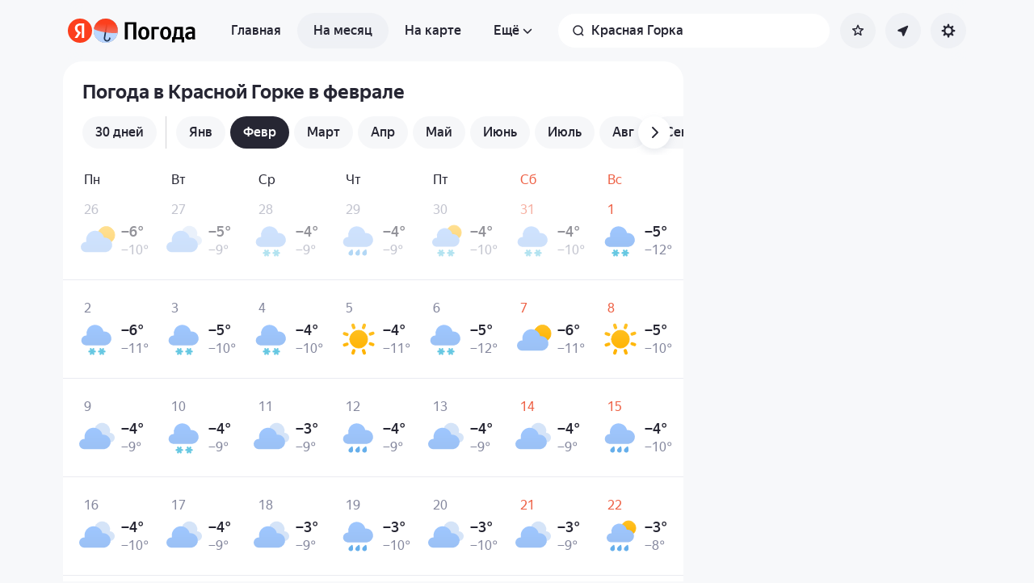

--- FILE ---
content_type: text/html; charset=utf-8
request_url: https://yandex.ru/pogoda/ru/krasnaya-gorka-shatura-urban-okrug-moscow-region/month/february
body_size: 82372
content:
<!DOCTYPE html><html class="__className_33987e __variable_33987e" data-theme="system" lang="ru" dir="ltr"><head><meta charSet="utf-8"/><meta name="viewport" content="width=device-width, initial-scale=1"/><link rel="stylesheet" href="https://yastatic.net/s3/weather-frontend/front2/_next/static/css/7d3a08775666a43a.css" crossorigin="anonymous" nonce="ZThiZjAyNGItNjdhMS00MGQ1LTlkZTItNzVhMTc3YWJiYTUz" data-precedence="next"/><link rel="stylesheet" href="https://yastatic.net/s3/weather-frontend/front2/_next/static/css/78e26436da5699b4.css" crossorigin="anonymous" nonce="ZThiZjAyNGItNjdhMS00MGQ1LTlkZTItNzVhMTc3YWJiYTUz" data-precedence="next"/><link rel="stylesheet" href="https://yastatic.net/s3/weather-frontend/front2/_next/static/css/fed51962dd0e9f8d.css" crossorigin="anonymous" nonce="ZThiZjAyNGItNjdhMS00MGQ1LTlkZTItNzVhMTc3YWJiYTUz" data-precedence="next"/><link rel="stylesheet" href="https://yastatic.net/s3/weather-frontend/front2/_next/static/css/3ef19175fbc2406b.css" crossorigin="anonymous" nonce="ZThiZjAyNGItNjdhMS00MGQ1LTlkZTItNzVhMTc3YWJiYTUz" data-precedence="next"/><link rel="stylesheet" href="https://yastatic.net/s3/weather-frontend/front2/_next/static/css/b5d68f664b376d16.css" crossorigin="anonymous" nonce="ZThiZjAyNGItNjdhMS00MGQ1LTlkZTItNzVhMTc3YWJiYTUz" data-precedence="next"/><link rel="stylesheet" href="https://yastatic.net/s3/weather-frontend/front2/_next/static/css/5266bfa7c2473da9.css" crossorigin="anonymous" nonce="ZThiZjAyNGItNjdhMS00MGQ1LTlkZTItNzVhMTc3YWJiYTUz" data-precedence="next"/><link rel="stylesheet" href="https://yastatic.net/s3/weather-frontend/front2/_next/static/css/6160a9be96bd0c66.css" crossorigin="anonymous" nonce="ZThiZjAyNGItNjdhMS00MGQ1LTlkZTItNzVhMTc3YWJiYTUz" data-precedence="next"/><link rel="stylesheet" href="https://yastatic.net/s3/weather-frontend/front2/_next/static/css/296a97873b8a10b7.css" crossorigin="anonymous" nonce="ZThiZjAyNGItNjdhMS00MGQ1LTlkZTItNzVhMTc3YWJiYTUz" data-precedence="next"/><link rel="stylesheet" href="https://yastatic.net/s3/weather-frontend/front2/_next/static/css/6b621f0ee838e928.css" crossorigin="anonymous" nonce="ZThiZjAyNGItNjdhMS00MGQ1LTlkZTItNzVhMTc3YWJiYTUz" data-precedence="next"/><link rel="stylesheet" href="https://yastatic.net/s3/weather-frontend/front2/_next/static/css/a760514e3d361076.css" crossorigin="anonymous" nonce="ZThiZjAyNGItNjdhMS00MGQ1LTlkZTItNzVhMTc3YWJiYTUz" data-precedence="next"/><link rel="stylesheet" href="https://yastatic.net/s3/weather-frontend/front2/_next/static/css/cdee7fdef986f393.css" crossorigin="anonymous" nonce="ZThiZjAyNGItNjdhMS00MGQ1LTlkZTItNzVhMTc3YWJiYTUz" data-precedence="next"/><link rel="stylesheet" href="https://yastatic.net/s3/weather-frontend/front2/_next/static/css/8d9e70f804ccf1dc.css" crossorigin="anonymous" nonce="ZThiZjAyNGItNjdhMS00MGQ1LTlkZTItNzVhMTc3YWJiYTUz" data-precedence="next"/><link rel="stylesheet" href="https://yastatic.net/s3/weather-frontend/front2/_next/static/css/ba1211c096c6208f.css" crossorigin="anonymous" nonce="ZThiZjAyNGItNjdhMS00MGQ1LTlkZTItNzVhMTc3YWJiYTUz" data-precedence="next"/><link rel="stylesheet" href="https://yastatic.net/s3/weather-frontend/front2/_next/static/css/47b4e74be7584874.css" crossorigin="anonymous" nonce="ZThiZjAyNGItNjdhMS00MGQ1LTlkZTItNzVhMTc3YWJiYTUz" data-precedence="next"/><link rel="stylesheet" href="https://yastatic.net/s3/weather-frontend/front2/_next/static/css/acf6a799fb1d70b5.css" crossorigin="anonymous" nonce="ZThiZjAyNGItNjdhMS00MGQ1LTlkZTItNzVhMTc3YWJiYTUz" data-precedence="next"/><link rel="stylesheet" href="https://yastatic.net/s3/weather-frontend/front2/_next/static/css/ad5f71877d45e7d7.css" crossorigin="anonymous" nonce="ZThiZjAyNGItNjdhMS00MGQ1LTlkZTItNzVhMTc3YWJiYTUz" data-precedence="next"/><link rel="stylesheet" href="https://yastatic.net/s3/weather-frontend/front2/_next/static/css/10e123ad95035ca1.css" crossorigin="anonymous" nonce="ZThiZjAyNGItNjdhMS00MGQ1LTlkZTItNzVhMTc3YWJiYTUz" data-precedence="next"/><link rel="stylesheet" href="https://yastatic.net/s3/weather-frontend/front2/_next/static/css/2a0a032b3af7ace3.css" crossorigin="anonymous" nonce="ZThiZjAyNGItNjdhMS00MGQ1LTlkZTItNzVhMTc3YWJiYTUz" data-precedence="next"/><link rel="stylesheet" href="https://yastatic.net/s3/weather-frontend/front2/_next/static/css/115373328dbec76b.css" crossorigin="anonymous" nonce="ZThiZjAyNGItNjdhMS00MGQ1LTlkZTItNzVhMTc3YWJiYTUz" data-precedence="next"/><link rel="stylesheet" href="https://yastatic.net/s3/weather-frontend/front2/_next/static/css/9de8df2768569ef1.css" crossorigin="anonymous" nonce="ZThiZjAyNGItNjdhMS00MGQ1LTlkZTItNzVhMTc3YWJiYTUz" data-precedence="next"/><link rel="preload" as="script" fetchPriority="low" nonce="ZThiZjAyNGItNjdhMS00MGQ1LTlkZTItNzVhMTc3YWJiYTUz" href="https://yastatic.net/s3/weather-frontend/front2/_next/static/chunks/webpack-81401c2f11565527.js" crossorigin=""/><script src="https://yastatic.net/s3/weather-frontend/front2/_next/static/chunks/87c73c54-ae2dbe00dce7f586.js" async="" crossorigin="" nonce="ZThiZjAyNGItNjdhMS00MGQ1LTlkZTItNzVhMTc3YWJiYTUz"></script><script src="https://yastatic.net/s3/weather-frontend/front2/_next/static/chunks/18-93daffa24414e8df.js" async="" crossorigin="" nonce="ZThiZjAyNGItNjdhMS00MGQ1LTlkZTItNzVhMTc3YWJiYTUz"></script><script src="https://yastatic.net/s3/weather-frontend/front2/_next/static/chunks/main-app-292d62ea03040756.js" async="" crossorigin="" nonce="ZThiZjAyNGItNjdhMS00MGQ1LTlkZTItNzVhMTc3YWJiYTUz"></script><script src="https://yastatic.net/s3/weather-frontend/front2/_next/static/chunks/app/global-error-e90f0b08d645ca5f.js" async="" crossorigin="" nonce="ZThiZjAyNGItNjdhMS00MGQ1LTlkZTItNzVhMTc3YWJiYTUz"></script><script src="https://yastatic.net/s3/weather-frontend/front2/_next/static/chunks/4673-32226da5d7ebb814.js" async="" crossorigin="" nonce="ZThiZjAyNGItNjdhMS00MGQ1LTlkZTItNzVhMTc3YWJiYTUz"></script><script src="https://yastatic.net/s3/weather-frontend/front2/_next/static/chunks/9517-a7ff735bbadee5fb.js" async="" crossorigin="" nonce="ZThiZjAyNGItNjdhMS00MGQ1LTlkZTItNzVhMTc3YWJiYTUz"></script><script src="https://yastatic.net/s3/weather-frontend/front2/_next/static/chunks/8339-b51c67bffe48daf0.js" async="" crossorigin="" nonce="ZThiZjAyNGItNjdhMS00MGQ1LTlkZTItNzVhMTc3YWJiYTUz"></script><script src="https://yastatic.net/s3/weather-frontend/front2/_next/static/chunks/3590-866c99e490c7a48e.js" async="" crossorigin="" nonce="ZThiZjAyNGItNjdhMS00MGQ1LTlkZTItNzVhMTc3YWJiYTUz"></script><script src="https://yastatic.net/s3/weather-frontend/front2/_next/static/chunks/9575-7b2b055ed8101d5a.js" async="" crossorigin="" nonce="ZThiZjAyNGItNjdhMS00MGQ1LTlkZTItNzVhMTc3YWJiYTUz"></script><script src="https://yastatic.net/s3/weather-frontend/front2/_next/static/chunks/7479-61998621312a362d.js" async="" crossorigin="" nonce="ZThiZjAyNGItNjdhMS00MGQ1LTlkZTItNzVhMTc3YWJiYTUz"></script><script src="https://yastatic.net/s3/weather-frontend/front2/_next/static/chunks/1787-e3d3b12f46eb579e.js" async="" crossorigin="" nonce="ZThiZjAyNGItNjdhMS00MGQ1LTlkZTItNzVhMTc3YWJiYTUz"></script><script src="https://yastatic.net/s3/weather-frontend/front2/_next/static/chunks/app/%5BserviceNameRoute%5D/%5BlocaleRoute%5D/_geo_/%40children/%5BslugRoute%5D/month/%5BmonthRoute%5D/page-1bc757d2af898398.js" async="" crossorigin="" nonce="ZThiZjAyNGItNjdhMS00MGQ1LTlkZTItNzVhMTc3YWJiYTUz"></script><script src="https://yastatic.net/s3/weather-frontend/front2/_next/static/chunks/8150-0866e0c585321c46.js" async="" crossorigin="" nonce="ZThiZjAyNGItNjdhMS00MGQ1LTlkZTItNzVhMTc3YWJiYTUz"></script><script src="https://yastatic.net/s3/weather-frontend/front2/_next/static/chunks/7517-42fbeab2be30d946.js" async="" crossorigin="" nonce="ZThiZjAyNGItNjdhMS00MGQ1LTlkZTItNzVhMTc3YWJiYTUz"></script><script src="https://yastatic.net/s3/weather-frontend/front2/_next/static/chunks/950-1bcdf54ced0c2939.js" async="" crossorigin="" nonce="ZThiZjAyNGItNjdhMS00MGQ1LTlkZTItNzVhMTc3YWJiYTUz"></script><script src="https://yastatic.net/s3/weather-frontend/front2/_next/static/chunks/2581-aeb6a819db912106.js" async="" crossorigin="" nonce="ZThiZjAyNGItNjdhMS00MGQ1LTlkZTItNzVhMTc3YWJiYTUz"></script><script src="https://yastatic.net/s3/weather-frontend/front2/_next/static/chunks/2546-77144bcdfb374696.js" async="" crossorigin="" nonce="ZThiZjAyNGItNjdhMS00MGQ1LTlkZTItNzVhMTc3YWJiYTUz"></script><script src="https://yastatic.net/s3/weather-frontend/front2/_next/static/chunks/app/%5BserviceNameRoute%5D/%5BlocaleRoute%5D/_geo_/%40children/%5BslugRoute%5D/month/layout-b256c85b13e63264.js" async="" crossorigin="" nonce="ZThiZjAyNGItNjdhMS00MGQ1LTlkZTItNzVhMTc3YWJiYTUz"></script><script src="https://yastatic.net/s3/weather-frontend/front2/_next/static/chunks/6416-95ae04e3f3a6a0ac.js" async="" crossorigin="" nonce="ZThiZjAyNGItNjdhMS00MGQ1LTlkZTItNzVhMTc3YWJiYTUz"></script><script src="https://yastatic.net/s3/weather-frontend/front2/_next/static/chunks/app/%5BserviceNameRoute%5D/%5BlocaleRoute%5D/layout-aba30731b200a58e.js" async="" crossorigin="" nonce="ZThiZjAyNGItNjdhMS00MGQ1LTlkZTItNzVhMTc3YWJiYTUz"></script><script src="https://yastatic.net/s3/weather-frontend/front2/_next/static/chunks/718-d1eb53005a351d90.js" async="" crossorigin="" nonce="ZThiZjAyNGItNjdhMS00MGQ1LTlkZTItNzVhMTc3YWJiYTUz"></script><script src="https://yastatic.net/s3/weather-frontend/front2/_next/static/chunks/7460-fba17862a35820bc.js" async="" crossorigin="" nonce="ZThiZjAyNGItNjdhMS00MGQ1LTlkZTItNzVhMTc3YWJiYTUz"></script><script src="https://yastatic.net/s3/weather-frontend/front2/_next/static/chunks/app/%5BserviceNameRoute%5D/%5BlocaleRoute%5D/error-ddda22e0e7176a6c.js" async="" crossorigin="" nonce="ZThiZjAyNGItNjdhMS00MGQ1LTlkZTItNzVhMTc3YWJiYTUz"></script><script src="https://yastatic.net/s3/weather-frontend/front2/_next/static/chunks/app/%5BserviceNameRoute%5D/%5BlocaleRoute%5D/_geo_/%40promo/%5BslugRoute%5D/month/%5BmonthRoute%5D/page-826e9f21449bb451.js" async="" crossorigin="" nonce="ZThiZjAyNGItNjdhMS00MGQ1LTlkZTItNzVhMTc3YWJiYTUz"></script><script src="https://yastatic.net/s3/weather-frontend/front2/_next/static/chunks/6199-0463ec3a2f44a3a3.js" async="" crossorigin="" nonce="ZThiZjAyNGItNjdhMS00MGQ1LTlkZTItNzVhMTc3YWJiYTUz"></script><script src="https://yastatic.net/s3/weather-frontend/front2/_next/static/chunks/app/%5BserviceNameRoute%5D/%5BlocaleRoute%5D/not-found-98e0b38838a4457d.js" async="" crossorigin="" nonce="ZThiZjAyNGItNjdhMS00MGQ1LTlkZTItNzVhMTc3YWJiYTUz"></script><script src="https://yastatic.net/s3/weather-frontend/front2/_next/static/chunks/1683-edec5a184dd31012.js" async="" crossorigin="" nonce="ZThiZjAyNGItNjdhMS00MGQ1LTlkZTItNzVhMTc3YWJiYTUz"></script><script src="https://yastatic.net/s3/weather-frontend/front2/_next/static/chunks/app/%5BserviceNameRoute%5D/%5BlocaleRoute%5D/_geo_/%40children/%5BslugRoute%5D/month/%40seo/%5BmonthRoute%5D/page-ad2b7d577572d857.js" async="" crossorigin="" nonce="ZThiZjAyNGItNjdhMS00MGQ1LTlkZTItNzVhMTc3YWJiYTUz"></script><script src="https://yastatic.net/s3/weather-frontend/front2/_next/static/chunks/app/%5BserviceNameRoute%5D/%5BlocaleRoute%5D/_geo_/error-c4e33135976c5882.js" async="" crossorigin="" nonce="ZThiZjAyNGItNjdhMS00MGQ1LTlkZTItNzVhMTc3YWJiYTUz"></script><link rel="preload" href="https://mc.yandex.ru/metrika/tag.js" as="script" nonce="ZThiZjAyNGItNjdhMS00MGQ1LTlkZTItNzVhMTc3YWJiYTUz"/><meta name="next-size-adjust" content=""/><meta name="color-scheme" content="light dark"/><title>Погода в Красной Горке в феврале — Прогноз погоды в Красной Горке, Москва и Московская область, Россия на февраль</title><meta name="description" content="Погода в Красной Горке в феврале 🌡️. Долгосрочный прогноз погоды в Красной Горке, Москва и Московская область, Россия на февраль: температура воздуха днём и ночью, осадки, количество солнечных дней, давление и влажность."/><meta name="robots" content="index, follow"/><link rel="canonical" href="https://yandex.ru/pogoda/ru/krasnaya-gorka-shatura-urban-okrug-moscow-region/month/february"/><meta property="og:title" content="Погода в Красной Горке в феврале — Прогноз погоды в Красной Горке, Москва и Московская область, Россия на февраль"/><meta property="og:description" content="Погода в Красной Горке в феврале 🌡️. Долгосрочный прогноз погоды в Красной Горке, Москва и Московская область, Россия на февраль: температура воздуха днём и ночью, осадки, количество солнечных дней, давление и влажность."/><meta property="og:locale" content="ru"/><meta property="og:type" content="website"/><meta name="twitter:card" content="summary"/><meta name="twitter:title" content="Погода в Красной Горке в феврале — Прогноз погоды в Красной Горке, Москва и Московская область, Россия на февраль"/><meta name="twitter:description" content="Погода в Красной Горке в феврале 🌡️. Долгосрочный прогноз погоды в Красной Горке, Москва и Московская область, Россия на февраль: температура воздуха днём и ночью, осадки, количество солнечных дней, давление и влажность."/><link rel="manifest" href="https://yastatic.net/weather/i/pwa/manifest/ru.light.json" media="(prefers-color-scheme: light)"/><link rel="manifest" href="https://yastatic.net/weather/i/pwa/manifest/ru.dark.json" media="(prefers-color-scheme: dark)"/><link rel="amphtml" href="https://yandex.ru/pogoda/ru/krasnaya-gorka-shatura-urban-okrug-moscow-region/month/february?amp=1"/><link rel="icon shortcut" href="https://yandex.ru/weather/favicon.ico"/><link rel="apple-touch-icon" href="https://yandex.ru/weather/favicon-180.png" sizes="180x180"/><script src="https://yastatic.net/s3/weather-frontend/front2/_next/static/chunks/polyfills-42372ed130431b0a.js" crossorigin="anonymous" noModule="" nonce="ZThiZjAyNGItNjdhMS00MGQ1LTlkZTItNzVhMTc3YWJiYTUz"></script></head><body><script id="dvh" nonce="ZThiZjAyNGItNjdhMS00MGQ1LTlkZTItNzVhMTc3YWJiYTUz">if("undefined"!=typeof window&&!window.CSS.supports("height: 1dvh")){let e=window.innerHeight;document.body.style.setProperty("--dvh",e?e+"px":"100vh"),window.addEventListener("resize",(()=>{e=window.innerHeight,document.body.style.setProperty("--dvh",e?e+"px":"100vh")}))}</script><script id="global-this" nonce="ZThiZjAyNGItNjdhMS00MGQ1LTlkZTItNzVhMTc3YWJiYTUz">!function(t){function e(){var e=this||self;e.globalThis=e,delete t.prototype._T_}"object"!=typeof globalThis&&(this?e():(t.defineProperty(t.prototype,"_T_",{configurable:!0,get:e}),_T_))}(Object);</script><script id="queueMicrotask" nonce="ZThiZjAyNGItNjdhMS00MGQ1LTlkZTItNzVhMTc3YWJiYTUz">"undefined"!=typeof window&&"function"!=typeof window.queueMicrotask&&(window.queueMicrotask=function(e){Promise.resolve().then(e).catch((e=>setTimeout((()=>{throw e}))))});</script><script id="customPolyfill" nonce="ZThiZjAyNGItNjdhMS00MGQ1LTlkZTItNzVhMTc3YWJiYTUz">
                        if (typeof window.ResizeObserver === "undefined") {
                            var script = document.createElement('script');
                            script.src = 'https://yastatic.net/s3/weather-frontend/polyfills/ResizeObserver.min.js';
                            document.head.appendChild(script);
                        }
                    </script><script nonce="ZThiZjAyNGItNjdhMS00MGQ1LTlkZTItNzVhMTc3YWJiYTUz">(self.__next_s=self.__next_s||[]).push([0,{"nonce":"ZThiZjAyNGItNjdhMS00MGQ1LTlkZTItNzVhMTc3YWJiYTUz","children":"(function(d,t,u,e,s){\ne=d.createElement(t),s=d.getElementsByTagName(t)[0],e.src=u,s.parentNode.insertBefore(e,s)\n})(document,'script','htt'+'ps:/'+'/yas'+'tati'+'c.net/n'+'earest.j'+'s');\n\n!function(e,t){if(e.Ya=e.Ya||{},Ya.Rum)throw new Error(\"Rum: interface is already defined\");var n=e.performance,i=n&&n.timing&&n.timing.navigationStart||Ya.startPageLoad||+new Date,s=e.requestAnimationFrame,r=function(){},a=Ya.Rum={_defTimes:[],_defRes:[],_countersToExposeAsEvents:[\"2325\",\"2616.85.1928\",\"react.inited\"],enabled:!!n,version:\"6.1.21\",vsStart:document.visibilityState,vsChanged:!1,vsChangeTime:1/0,_deltaMarks:{},_markListeners:{},_onComplete:[],_onInit:[],_unsubscribers:[],_eventLisneters:{},_settings:{},_vars:{},init:function(e,t){a._settings=e,a._vars=t},getTime:n&&n.now?function(){return n.now()}:Date.now?function(){return Date.now()-i}:function(){return new Date-i},time:function(e){a._deltaMarks[e]=[a.getTime()]},timeEnd:function(e,t){var n=a._deltaMarks[e];n&&0!==n.length&&n.push(a.getTime(),t)},sendTimeMark:function(e,t,n,i){void 0===t&&(t=a.getTime()),a.emit({metricName:\"defTimes\",data:[e,t,i]}),a.mark(e,t)},sendDelta:function(e,t,n,i){var s,r=a._deltaMarks;r[e]||void 0===t||(s=i&&i.originalEndTime?i.originalEndTime:a.getTime(),r[e]=[s-t,s,n])},sendResTiming:function(e,t){a.emit({metricName:\"defRes\",data:[e,t]})},sendRaf:function(e){var t=a.getSetting(\"forcePaintTimeSending\");if(s&&(t||a.isTimeAfterPageShow(a.getTime()))){var n=\"2616.\"+e;s((function(){a.getSetting(\"sendFirstRaf\")&&a.sendTimeMark(n+\".205\"),s((function(){a.sendTimeMark(n+\".1928\")}))}))}},isVisibilityChanged:function(){return a.vsStart&&(\"visible\"!==a.vsStart||a.vsChanged)},isTimeAfterPageShow:function(e){return\"visible\"===a.vsStart||a.vsChangeTime<e},mark:n&&n.mark?function(e,t){n.mark(e+(t?\": \"+t:\"\"))}:function(){},getSetting:function(e){var t=a._settings[e];return null===t?null:t||\"\"},on:function(e,t){if(\"function\"==typeof t)return(a._markListeners[e]=a._markListeners[e]||[]).push(t),function(){if(a._markListeners[e]){var n=a._markListeners[e].indexOf(t);n>-1&&a._markListeners[e].splice(n,1)}}},noop:r,sendTrafficData:r,finalizeLayoutShiftScore:r,finalizeLargestContentfulPaint:r,getLCPAdditionalParams:r,getCLSAdditionalParams:r,getINPAdditionalParams:r,getImageGoodnessAdditionalParams:r,_eventListeners:{},_eventsBuffer:{},subscribe:function(e,t){if(!a.getSetting(\"noEvents\"))return this._eventLisneters[e]=this._eventLisneters[e]||new Set,this._eventLisneters[e].add(t),function(){this.unsubscribe(e,t)}.bind(this)},unsubscribe:function(e,t){this._eventLisneters[e].delete(t)},emit:function(e){if(!a.getSetting(\"noEvents\")){var t=a.getSetting(\"eventsLimits\")&&a.getSetting(\"eventsLimits\")[e.metricName]||20;this._eventLisneters[e.metricName]&&this._eventLisneters[e.metricName].forEach((function(t){t(e)})),this._eventsBuffer[e.metricName]=this._eventsBuffer[e.metricName]||[],this._eventsBuffer[e.metricName].push(e),this._eventsBuffer[e.metricName].length>t&&(this._eventsBuffer[e.metricName].length=Math.floor(t/2))}},getBufferedEvents:function(e){var t=this._eventsBuffer,n={};return Object.keys(t).forEach((function(i){-1!==e.indexOf(i)&&(n[i]=t[i])})),n},clearEvents:function(e){this._eventsBuffer[e]&&(this._eventsBuffer[e].length=0)}};function f(){Ya.Rum.vsChanged=!0,Ya.Rum.vsChangeTime=a.getTime(),removeEventListener(\"visibilitychange\",f)}addEventListener(\"visibilitychange\",f),a._onVisibilityChange=f}(window);\n\nYa.Rum.observeDOMNode=window.IntersectionObserver?function(e,i,n){var t=this,o=Ya.Rum.getSetting(\"forcePaintTimeSending\");!function r(){if(o||!t.isVisibilityChanged()){var s=\"string\"==typeof i?document.querySelector(i):i;s?new IntersectionObserver((function(i,n){!o&&t.isVisibilityChanged()||(Ya.Rum.sendTimeMark(e),n.unobserve(s))}),n).observe(s):setTimeout(r,100)}}()}:function(){};\n\n!function(){if(window.PerformanceLongTaskTiming){var e=function(e,n){return(e=e.concat(n)).length>300&&(e=e.slice(e.length-300)),e},n=\"undefined\"!=typeof PerformanceLongAnimationFrameTiming,t=n?[\"longtask\",\"long-animation-frame\"]:[\"longtask\"];function r(){var r=Ya.Rum._tti={events:[],loafEvents:n?[]:void 0,eventsAfterTTI:[],fired:!1,observer:new PerformanceObserver((function(t){var o=t.getEntriesByType(\"longtask\"),s=t.getEntriesByType(\"long-animation-frame\");r.events=e(r.events,o),n&&(r.loafEvents=e(r.loafEvents,s)),r.fired&&(r.eventsAfterTTI=e(r.eventsAfterTTI,o))}))};r.observer.observe({entryTypes:t}),Ya.Rum._unsubscribers&&Ya.Rum._unsubscribers.push((function(){r.observer.disconnect()}))}r(),Ya.Rum._onInit.push(r)}}();\n\n!function(){var e,t,n,i=Ya.Rum,o=42,r=4e4,g=15,a=[],s=\"\\r\\n\",l=i.getSetting(\"countersInitialDelay\")||0;if(l){var c;function u(){removeEventListener(\"visibilitychange\",h),clearTimeout(c),l=0,f()}function h(){document.hidden&&u()}c=setTimeout(u,l),addEventListener(\"visibilitychange\",h)}function f(){if(t&&a.length){for(var n=0,i=0,l=0;i<a.length&&l<=r&&n<o;i++)(l+=(i?s.length:0)+a[i].length)<=r&&n++;var c=a.splice(0,n);d(t,c.join(s)),a.length&&(e=setTimeout(f,g))}else a.length=0}function d(e,t){if(!(navigator.sendBeacon&&n&&navigator.sendBeacon(e,t))){var o=Boolean(i.getSetting(\"sendCookie\")),r=new XMLHttpRequest;r.open(\"POST\",e),r.withCredentials=o,r.send(t)}}i.send=function(c,u,h,d,v,m,S,p){t=i.getSetting(\"clck\"),n=i.getSetting(\"beacon\"),o=i.getSetting(\"maxBatchCounters\")||o,r=i.getSetting(\"maxBatchLength\")||r,g=i.getSetting(\"countersBatchTimeout\")||g,function(t,n,i,c,u,h,d,v,m,S){clearTimeout(e);var p=[t?\"/reqid=\"+t:\"\",n?\"/\"+n.join(\"/\"):\"\",i?\"/path=\"+i:\"\",c?\"/events=\"+c:\"\",u?\"/slots=\"+u.join(\";\"):\"\",h?\"/experiments=\"+h.join(\";\"):\"\",d?\"/vars=\"+d:\"\",\"/cts=\"+(new Date).getTime(),\"\",\"/*\"].join(\"\");p.length>r?\"undefined\"!=typeof console&&console.error&&console.error(\"Counter length \"+p.length+\" is more than allowed \"+r,p):(a.push(p),l||(function(){if(a.length>=o)return!0;for(var e=0,t=0;t<a.length;t++)if((e+=(t?s.length:0)+a[t].length)>=r)return!0;return!1}()?f():e=setTimeout(f,g)))}(i.getSetting(\"reqid\"),S,u,v,i.getSetting(\"slots\"),i.getSetting(\"experiments\"),h)}}();\n\n!function(n){if(!n.Ya||!Ya.Rum)throw new Error(\"Rum: interface is not defined\");var e=Ya.Rum;e.getSetting=function(n){var t=e._settings[n];return null===t?null:t||\"\"}}(\"undefined\"!=typeof self?self:window);\n\n!function(e,r){var n={client:[\"690.2354\",1e3,100,0],uncaught:[\"690.2361\",100,10,0],external:[\"690.2854\",100,10,0],script:[\"690.2609\",100,10,0]},t={};r.ERROR_LEVEL={INFO:\"info\",DEBUG:\"debug\",WARN:\"warn\",ERROR:\"error\",FATAL:\"fatal\"},r._errorSettings={clck:\"https://yandex.ru/clck/click\",beacon:!0,project:\"unknown\",page:\"\",env:\"\",experiments:[],additional:{},platform:\"\",region:\"\",dc:\"\",host:\"\",service:\"\",level:\"\",version:\"\",yandexuid:\"\",loggedin:!1,coordinates_gp:\"\",referrer:!0,preventError:!1,unhandledRejection:!1,traceUnhandledRejection:!1,uncaughtException:!0,debug:!1,limits:{},silent:{},filters:{},pageMaxAge:864e6,initTimestamp:+new Date};var o=!1;function a(e,r){for(var n in r)r.hasOwnProperty(n)&&(e[n]=r[n]);return e}function i(e){return\"boolean\"==typeof e&&(e=+e),\"number\"==typeof e?e+\"\":null}r.initErrors=function(n){var t=a(r._errorSettings,n);o||(t.uncaughtException&&function(){var n=r._errorSettings;if(e.addEventListener)e.addEventListener(\"error\",s),n.resourceFails&&e.addEventListener(\"error\",l,!0),\"Promise\"in e&&n.unhandledRejection&&e.addEventListener(\"unhandledrejection\",function(e){var n,t,o=e.reason,a={};o&&(o.stack&&o.message?(n=o.message,t=o.stack):(n=String(o),t=r._parseTraceablePromiseStack(e.promise),\"[object Event]\"===n?n=\"event.type: \"+o.type:\"[object Object]\"===n&&(a.unhandledObject=o)),o.target&&o.target.src&&(a.src=o.target.src),s({message:\"Unhandled rejection: \"+n,stack:t,additional:a}))});else{var t=e.onerror;e.onerror=function(e,r,n,o,a){s({error:a||new Error(e||\"Empty error\"),message:e,lineno:n,colno:o,filename:r}),t&&t.apply(this,arguments)}}}(),t.unhandledRejection&&t.traceUnhandledRejection&&r._traceUnhandledRejection&&r._traceUnhandledRejection(),o=!0)},r.updateErrors=function(e){a(r._errorSettings,e)},r.updateAdditional=function(e){r._errorSettings.additional=a(r._errorSettings.additional||{},e)},r._handleError=function(e,o,i){var s,l,c=r._errorSettings;if(c.preventError&&e.preventDefault&&e.preventDefault(),o)s=e,l=\"client\";else{s=r._normalizeError(e),l=s.type;var d=c.onError;\"function\"==typeof d&&d(s);var u=c.transform;if(\"function\"==typeof u&&(s=u(s)),!s)return;s.settings&&(i=s.settings)}var g=+new Date,f=c.initTimestamp,p=c.pageMaxAge;if(!(-1!==p&&f&&f+p<g)){var m=n[l][1];\"number\"==typeof c.limits[l]&&(m=c.limits[l]);var v=n[l][2];\"number\"==typeof c.silent[l]&&(v=c.silent[l]);var h=n[l][3];if(h<m||-1===m){s.path=n[l][0];var E=r._getErrorData(s,{silent:h<v||-1===v?\"no\":\"yes\",isCustom:Boolean(o)},a(a({},c),i)),_=function(e){t[s.message]=!1,r._sendError(e.path,e.vars),n[l][3]++}.bind(this,E);if(void 0===c.throttleSend)_();else{if(t[s.message])return;t[s.message]=!0,setTimeout(_,c.throttleSend)}}}},r._getReferrer=function(r){var n=r.referrer,t=typeof n;return\"function\"===t?n():\"string\"===t&&n?n:!1!==n&&e.location?e.location.href:void 0},r.getErrorSetting=function(e){return r._errorSettings[e]},r._buildExperiments=function(e){return e instanceof Array?e.join(\";\"):\"\"},r._buildAdditional=function(e,r){var n=\"\";try{var t=a(a({},e),r);0!==Object.keys(t).length&&(n=JSON.stringify(t))}catch(e){}return n},r._getErrorData=function(n,t,o){t=t||{};var a=r._buildExperiments(o.experiments),s=r._buildAdditional(o.additional,n.additional),l={\"-stack\":n.stack,\"-url\":n.file,\"-line\":n.line,\"-col\":n.col,\"-block\":n.block,\"-method\":n.method,\"-msg\":n.message,\"-env\":o.env,\"-external\":n.external,\"-externalCustom\":n.externalCustom,\"-project\":o.project,\"-service\":n.service||o.service,\"-page\":n.page||o.page,\"-platform\":o.platform,\"-level\":n.level,\"-experiments\":a,\"-version\":o.version,\"-region\":o.region,\"-dc\":o.dc,\"-host\":o.host,\"-yandexuid\":o.yandexuid,\"-loggedin\":o.loggedin,\"-coordinates_gp\":n.coordinates_gp||o.coordinates_gp,\"-referrer\":r._getReferrer(o),\"-source\":n.source,\"-sourceMethod\":n.sourceMethod,\"-type\":t.isCustom?n.type:\"\",\"-additional\":s,\"-adb\":i(Ya.blocker)||i(o.blocker),\"-cdn\":e.YaStaticRegion,\"-ua\":navigator.userAgent,\"-silent\":t.silent,\"-ts\":+new Date,\"-init-ts\":o.initTimestamp};return o.debug&&e.console&&console[console[n.level]?n.level:\"error\"](\"[error-counter] \"+n.message,l,n.stack),{path:n.path,vars:l}},r._baseNormalizeError=function(e){var r=(e=e||{}).error,n=e.filename||e.fileName||\"\",t=r&&r.stack||e.stack||\"\",o=e.message||\"\",a=r&&r.additional||e.additional;return{file:n,line:e.lineno||e.lineNumber,col:e.colno||e.colNumber,stack:t,message:o,additional:a}},r._normalizeError=function(e){var n=r._baseNormalizeError(e),t=\"uncaught\",o=r._isExternalError(n.file,n.message,n.stack),a=\"\",i=\"\";return o.hasExternal?(t=\"external\",a=o.common,i=o.custom):/^Script error\\.?$/.test(n.message)&&(t=\"script\"),n.external=a,n.externalCustom=i,n.type=t,n},r._createVarsString=function(e){var r=[];for(var n in e)e.hasOwnProperty(n)&&(e[n]||0===e[n])&&r.push(n+\"=\"+encodeURIComponent(e[n]).replace(/\\*/g,\"%2A\"));return r.join(\",\")},r._sendError=function(e,n){r.send(null,e,r._createVarsString(n),null,null,null,null)};var s=function(e){r._handleError(e,!1)},l=function(e){var n=e.target;if(n){var t=n.srcset||n.src;if(t||(t=n.href),t){var o=n.tagName||\"UNKNOWN\";r.logError({message:o+\" load error\",additional:{src:t}})}}};r._parseTraceablePromiseStack=function(){}}(\"undefined\"!=typeof self?self:window,Ya.Rum);\n\n!function(e){var r={url:{0:/(miscellaneous|extension)_bindings/,1:/^chrome:/,2:/kaspersky-labs\\.com\\//,3:/^(?:moz|chrome|safari)-extension:\\/\\//,4:/^file:/,5:/^resource:\\/\\//,6:/webnetc\\.top/,7:/local\\.adguard\\.com/},message:{0:/__adgRemoveDirect/,1:/Content Security Policy/,2:/vid_mate_check/,3:/ucapi/,4:/Access is denied/i,5:/^Uncaught SecurityError/i,6:/__ybro/,7:/__show__deepen/,8:/ntp is not defined/,9:/Cannot set property 'install' of undefined/,10:/NS_ERROR/,11:/Error loading script/,12:/^TypeError: undefined is not a function$/,13:/__firefox__\\.(?:favicons|metadata|reader|searchQueryForField|searchLoginField)/},stack:{0:/(?:moz|chrome|safari)-extension:\\/\\//,1:/adguard.*\\.user\\.js/i}};function n(e,r){if(e&&r){var n=[];for(var o in r)if(r.hasOwnProperty(o)){var i=r[o];\"string\"==typeof i&&(i=new RegExp(i)),i instanceof RegExp&&i.test(e)&&n.push(o)}return n.join(\"_\")}}function o(e,o){var i,a=[];for(var t in r)r.hasOwnProperty(t)&&(i=n(e[t],o[t]))&&a.push(t+\"~\"+i);return a.join(\";\")}e._isExternalError=function(n,i,a){var t=e._errorSettings.filters||{},s={url:(n||\"\")+\"\",message:(i||\"\")+\"\",stack:(a||\"\")+\"\"},c=o(s,r),u=o(s,t);return{common:c,custom:u,hasExternal:!(!c&&!u)}}}(Ya.Rum);\n\n!function(){\"use strict\";var e;(e=Ya.Rum).logError=function(r,o,s){r=r||{},\"string\"!=typeof o&&void 0!==o||((o=new Error(o)).justCreated=!0);var a=r.message||\"\",t=e._baseNormalizeError(o);t.message&&!r.ignoreErrorMessage&&(a&&(a+=\"; \"),a+=t.message),t.message=a||\"Empty error\";for(var g=[\"service\",\"source\",\"type\",\"block\",\"additional\",\"level\",\"page\",\"method\",\"sourceMethod\",\"coordinates_gp\"],i=0;i<g.length;i++){var n=g[i];r[n]?t[n]=r[n]:o&&o[n]&&(t[n]=o[n])}e._handleError(t,!0,s)}}();\n\n!function(){\"use strict\";var t;(t=Ya.Rum).logAjaxError=function(a,i,o,n){a.type=\"network\",a.additional=a.additional||{},\"timeout\"===o?a.additional.timeout=1:i.status&&(a.additional.status=i.status),t.logError(a,n)}}();\n\n!function(){\"use strict\";var e;(e=Ya.Rum).logEventString=function(n,t,r){return e._logEvent(\"string\",n,t,r)},e.logEventFloat=function(n,t,r){return e._logEvent(\"float\",n,t,r)},e.logEventInteger=function(n,t,r){return e._logEvent(\"integer\",n,t,r)},e._logEvent=function(n,t,r,i){i=i||{};var l=e._errorSettings,o=e._buildAdditional(l.additional,i.additional),a=e._buildExperiments(l.experiments),g={\"-env\":l.env,\"-project\":l.project,\"-service\":i.service||l.service,\"-page\":i.page||l.page,\"-platform\":l.platform,\"-experiments\":a,\"-version\":l.version,\"-yandexuid\":l.yandexuid,\"-loggedin\":l.loggedin,\"-referrer\":e._getReferrer(l),\"-additional\":o,\"-ts\":+new Date,\"-type\":n,\"-name\":t,\"-value\":r};return e.send(null,\"690.32\",e._createVarsString(g),null,null,null,[\"table=rum_events\"])}}();\n\n!function(){\"use strict\";var t,e;t=Ya.Rum,e=\"__RumTraceablePromise\",t._parseTraceablePromiseStack=function(t){if(t&&t.__stack){for(var r=t.__stack.split(\"\\n\"),n=[],o=0;o<r.length;o++)-1===r[o].indexOf(e)&&n.push(r[o].trim());return n.join(\"\\n\")}},t._traceUnhandledRejection=function(){if(\"Promise\"in window&&window.Promise.name!==e){var t=window.Promise;try{r.prototype=t.prototype,r.prototype.constructor=r,Object.setPrototypeOf(r,t),Object.defineProperty(r,\"name\",{value:e}),window.Promise=r}catch(t){}}function r(r){var n,o,i=new t(function(t,e){n=t,o=e});i.__stack=new Error(e).stack;try{r(n,o)}catch(t){o(t)}return i}}}();\n","id":"metrics_inline"}])</script><script nonce="ZThiZjAyNGItNjdhMS00MGQ1LTlkZTItNzVhMTc3YWJiYTUz">(self.__next_s=self.__next_s||[]).push([0,{"nonce":"ZThiZjAyNGItNjdhMS00MGQ1LTlkZTItNzVhMTc3YWJiYTUz","children":"'Ya' in window && Ya.Rum.init(\n                        {\"beacon\":true,\"periodicStatsIntervalMs\":1000,\"longTaskMetric\":true,\"scrollMetric\":true,\"scrollLatencyMetric\":true,\"sendClientUa\":true,\"sendFirstRaf\":true,\"sendAutoElementTiming\":true,\"clck\":\"https://yandex.ru/clck/click\",\"sendAutoResTiming\":true,\"sendUrlInResTiming\":true,\"sendFPS\":true,\"reqid\":\"1768682865255808-8881938984173133441-balancer-l7leveler-kubr-yp-sas-146-BAL\",\"slots\":[\"1460339,0,8\",\"1414494,0,36\",\"681841,0,63\",\"299060,0,15\",\"299101,0,69\",\"1458220,0,23\"]},\n                        {\"rum_id\":\"ru.pogoda.front2\",\"-project\":\"weather-front2\",\"-env\":\"production\",\"-version\":\"564.2\",\"-platform\":\"desktop\"}\n                    );\n'Ya' in window && Ya.Rum.initErrors({\"platform\":\"desktop\",\"preventError\":true,\"uncaughtException\":true,\"unhandledRejection\":true,\"traceUnhandledRejection\":true,\"reqid\":\"1768682865255808-8881938984173133441-balancer-l7leveler-kubr-yp-sas-146-BAL\",\"filters\":{\"url\":{\"0\":\"https://mc.yandex.ru/metrika/tag.js\"},\"message\":{}},\"project\":\"weather-front2\",\"version\":\"564.2\",\"env\":\"production\"});","id":"metrics_config"}])</script><script nonce="ZThiZjAyNGItNjdhMS00MGQ1LTlkZTItNzVhMTc3YWJiYTUz">(self.__next_s=self.__next_s||[]).push([0,{"nonce":"ZThiZjAyNGItNjdhMS00MGQ1LTlkZTItNzVhMTc3YWJiYTUz","children":"if (window) {\n                    window.yaContextCb = window.yaContextCb || [];\n                    window.yaContext0Gimmeamoney = {};\n                    window.yaContextCb.push(function() { window.yaContext0Gimmeamoney.state = 2; });\n                    var ctxScript = document.createElement('script');\n                    ctxScript.src = 'https://yandex.ru/ads/system/context.js';\n                    ctxScript.async = true;\n                    ctxScript.setAttribute(\"nonce\", \"ZThiZjAyNGItNjdhMS00MGQ1LTlkZTItNzVhMTc3YWJiYTUz\");\n                    ctxScript.onerror = function() { window.yaContext0Gimmeamoney.state = 3;};\n                    if (document.location.origin === 'https://yandex.ru') { ctxScript.crossOrigin = 'use-credentials'; }\n                    document.getElementsByTagName('head')[0].appendChild(ctxScript);\n                }","id":"adv_ya"}])</script><script nonce="ZThiZjAyNGItNjdhMS00MGQ1LTlkZTItNzVhMTc3YWJiYTUz">(()=>{try{let a=document.querySelectorAll("script[src]");["2953","3071.407","3733"].forEach((b,c)=>{let d=a[c];!d||d.getAttribute("data-rcid")||d.setAttribute("data-rcid",b)})}catch(a){}})()</script><img aria-hidden="true" alt="" src="[data-uri]" style="position:fixed;top:5vh;left:5vw;width:90vw;z-index:-1;mix-blend-mode:darken;pointer-events:none;max-width:738px;height:200vh" fetchPriority="high"/><!--$--><!--/$--><noscript><div><img src="https://mc.yandex.ru/watch/115080" style="position:absolute;left:-9999px" alt=""/></div></noscript><!--$--><!--/$--><div class="AppLayoutCommon_overlay__h5IHD"><header class="AppHeader_header__izqv7 AppHeader_header_main__U4Xdq"><div class="AppHeader_logo__xgCmQ"><a class="AppLink_link___0246 AppLogo_rootLogo__aYkUw" rel="noreferrer" target="_blank" href="https://ya.ru?via=ywhl"><img decoding="async" loading="lazy" alt="Перейти на главную Яндекс" width="19" height="19" class="AppImage_imgLight__5zz7d AppImage_imgLight__5zz7d" src="https://yastatic.net/s3/weather-frontend/front2/_next/static/media/ru_black.6900a042.svg"/><img decoding="async" loading="lazy" alt="Перейти на главную Яндекс" width="19" height="19" class="AppImage_imgLight__5zz7d AppImage_imgDark__bJmH_" src="https://yastatic.net/s3/weather-frontend/front2/_next/static/media/ru_white.6900a042.svg"/></a><a class="AppLink_link___0246 AppLogo_serviceLogo__IBGXz" data-internal="true" href="/pogoda/ru/krasnaya-gorka-shatura-urban-okrug-moscow-region?via=hl"><img decoding="async" loading="lazy" alt="Перейти на главную Яндекс.Погода" width="101" height="24" class="AppImage_imgLight__5zz7d AppImage_imgLight__5zz7d" src="https://yastatic.net/s3/weather-frontend/front2/_next/static/media/ru_black.a7a69ab7.svg"/><img decoding="async" loading="lazy" alt="Перейти на главную Яндекс.Погода" width="101" height="24" class="AppImage_imgLight__5zz7d AppImage_imgDark__bJmH_" src="https://yastatic.net/s3/weather-frontend/front2/_next/static/media/ru_white.43698d95.svg"/></a></div><nav class="AppHeaderNavigation_navigation__vjaiG"><ul class="AppHeaderNavigation_row__trWuw" role="menubar"><li><a class="AppLink_link___0246 AppHeaderNavigationItem_list__link__F0wAM" aria-current="false" role="menuitem" title="Прогноз погоды" data-internal="true" href="/pogoda/ru/krasnaya-gorka-shatura-urban-okrug-moscow-region?via=hnav">Главная</a></li><li><a class="AppLink_link___0246 AppHeaderNavigationItem_list__link__F0wAM AppHeaderNavigationItem_list__link_active__fugUU" tabindex="-1" aria-current="page" role="menuitem" title="Погода на месяц" data-internal="true" href="/pogoda/ru/krasnaya-gorka-shatura-urban-okrug-moscow-region/month?via=hnav">На месяц</a></li><li><a class="AppLink_link___0246 AppHeaderNavigationItem_list__link__F0wAM" aria-current="false" role="menuitem" title="Карта погоды" data-internal="true" href="/pogoda/ru/krasnaya-gorka-shatura-urban-okrug-moscow-region/maps?via=hnav">На карте</a></li><div class="AppAccordion_details__2JAOb"><button aria-controls="_R_2bbpfblh9fivb_" aria-expanded="false" aria-haspopup="true" class="AppAccordion_summary__Rslqu AppHeaderNavigation_more__svR1i" type="button" disabled=""><span>Ещё</span><svg class="style_icon__utnVg AppAccordion_chevron__8ZZcq" role="presentation" stroke="currentColor" stroke-linecap="round" stroke-linejoin="round" xmlns="http://www.w3.org/2000/svg" viewBox="0 0 16 16" fill="none"><path d="M2 2l6 6l-6 6" stroke-width="2"></path></svg></button><!--$!--><template data-dgst="BAILOUT_TO_CLIENT_SIDE_RENDERING"></template><!--/$--><div class="A11Y_visuallyHidden__y0sw0 visuallyHidden"><ul class="AppHeaderNavigation_list__C6krN" role="menu"><li><a class="AppLink_link___0246 AppHeaderNavigationItem_list__link__F0wAM" aria-current="false" role="menuitem" title="Погода на 10 дней" data-internal="true" href="/pogoda/ru/krasnaya-gorka-shatura-urban-okrug-moscow-region/details?via=hnav">На 10 дней</a></li><li><a class="AppLink_link___0246 AppHeaderNavigationItem_list__link__F0wAM" aria-current="false" role="menuitem" title="Погода на сегодня" data-internal="true" href="/pogoda/ru/krasnaya-gorka-shatura-urban-okrug-moscow-region/details/today?via=hnav">На сегодня</a></li><li><a class="AppLink_link___0246 AppHeaderNavigationItem_list__link__F0wAM" aria-current="false" role="menuitem" title="Погода на завтра" data-internal="true" href="/pogoda/ru/krasnaya-gorka-shatura-urban-okrug-moscow-region/details/tomorrow?via=hnav">На завтра</a></li><li><a class="AppLink_link___0246 AppHeaderNavigationItem_list__link__F0wAM" aria-current="false" role="menuitem" title="Погода на 3 дня" data-internal="true" href="/pogoda/ru/krasnaya-gorka-shatura-urban-okrug-moscow-region/details/3-day-weather?via=hnav">Прогноз на 3 дня</a></li><li><a class="AppLink_link___0246 AppHeaderNavigationItem_list__link__F0wAM" aria-current="false" role="menuitem" title="Погода на 5 дней" data-internal="true" href="/pogoda/ru/krasnaya-gorka-shatura-urban-okrug-moscow-region/details/5-day-weather?via=hnav">Прогноз на 5 дней</a></li><li><a class="AppLink_link___0246 AppHeaderNavigationItem_list__link__F0wAM" aria-current="false" role="menuitem" title="Погода на неделю" data-internal="true" href="/pogoda/ru/krasnaya-gorka-shatura-urban-okrug-moscow-region/details/7-day-weather?via=hnav">Прогноз на 7 дней</a></li><li><a class="AppLink_link___0246 AppHeaderNavigationItem_list__link__F0wAM" aria-current="false" role="menuitem" title="Погода на 14 дней" data-internal="true" href="/pogoda/ru/krasnaya-gorka-shatura-urban-okrug-moscow-region/details/14-day-weather?via=hnav">Прогноз на 14 дней</a></li><li><a class="AppLink_link___0246 AppHeaderNavigationItem_list__link__F0wAM" aria-current="false" role="menuitem" title="Погода на выходные" data-internal="true" href="/pogoda/ru/krasnaya-gorka-shatura-urban-okrug-moscow-region/details/weekend?via=hnav">Прогноз на выходные</a></li><li><a class="AppLink_link___0246 AppHeaderNavigationItem_list__link__F0wAM" aria-current="false" role="menuitem" title="Активность пыльцы" data-internal="true" href="/pogoda/ru/krasnaya-gorka-shatura-urban-okrug-moscow-region/allergies?via=hnav">Активность пыльцы</a></li><li><a class="AppLink_link___0246 AppHeaderNavigationItem_list__link__F0wAM" aria-current="false" role="menuitem" title="Магнитные бури" data-internal="true" href="/pogoda/ru/krasnaya-gorka-shatura-urban-okrug-moscow-region/magnetic-storms?via=hnav">Магнитные бури</a></li><li><a class="AppLink_link___0246 AppHeaderNavigationItem_list__link__F0wAM" aria-current="false" role="menuitem" title="Фазы Луны" data-internal="true" href="/pogoda/ru/krasnaya-gorka-shatura-urban-okrug-moscow-region/moon?via=hnav">Фазы Луны</a></li><li><a class="AppLink_link___0246 AppHeaderNavigationItem_list__link__F0wAM" aria-current="false" role="menuitem" title="УФ-индекс" data-internal="true" href="/pogoda/ru/krasnaya-gorka-shatura-urban-okrug-moscow-region/uv-index?via=hnav">УФ-индекс</a></li><li><a class="AppLink_link___0246 AppHeaderNavigationItem_list__link__F0wAM" aria-current="false" role="menuitem" title="Атмосферное давление" data-internal="true" href="/pogoda/ru/krasnaya-gorka-shatura-urban-okrug-moscow-region/pressure?via=hnav">Атмосферное давление</a></li><li><a class="AppLink_link___0246 AppHeaderNavigationItem_list__link__F0wAM" aria-current="false" role="menuitem" title="Статьи о погоде" data-internal="true" href="/pogoda/ru/blog?via=hnav">Статьи о погоде</a></li></ul></div></div></ul><div class="AppAccordion_details__2JAOb"><button aria-controls="_R_jbpfblh9fivb_" aria-expanded="false" aria-haspopup="true" class="AppAccordion_summary__Rslqu AppHeaderNavigation_menuButton__EjBvd" type="button" disabled=""><span>Меню</span><svg class="style_icon__utnVg AppAccordion_chevron__8ZZcq" role="presentation" stroke="currentColor" stroke-linecap="round" stroke-linejoin="round" xmlns="http://www.w3.org/2000/svg" viewBox="0 0 16 16" fill="none"><path d="M2 2l6 6l-6 6" stroke-width="2"></path></svg></button><!--$!--><template data-dgst="BAILOUT_TO_CLIENT_SIDE_RENDERING"></template><!--/$--><div class="A11Y_visuallyHidden__y0sw0 visuallyHidden"><ul class="AppHeaderNavigation_list__C6krN" role="menu"><li><a class="AppLink_link___0246 AppHeaderNavigationItem_list__link__F0wAM" aria-current="false" role="menuitem" title="Прогноз погоды" data-internal="true" href="/pogoda/ru/krasnaya-gorka-shatura-urban-okrug-moscow-region?via=hnav">Главная</a></li><li><a class="AppLink_link___0246 AppHeaderNavigationItem_list__link__F0wAM" aria-current="false" role="menuitem" title="Карта осадков" data-internal="true" href="/pogoda/ru/krasnaya-gorka-shatura-urban-okrug-moscow-region/maps/nowcast?via=hnav">Карта осадков</a></li><li><a class="AppLink_link___0246 AppHeaderNavigationItem_list__link__F0wAM AppHeaderNavigationItem_list__link_active__fugUU" tabindex="-1" aria-current="page" role="menuitem" title="Погода на месяц" data-internal="true" href="/pogoda/ru/krasnaya-gorka-shatura-urban-okrug-moscow-region/month?via=hnav">Прогноз на месяц</a></li><li><a class="AppLink_link___0246 AppHeaderNavigationItem_list__link__F0wAM" aria-current="false" role="menuitem" title="Погода на 10 дней" data-internal="true" href="/pogoda/ru/krasnaya-gorka-shatura-urban-okrug-moscow-region/details?via=hnav">На 10 дней</a></li><li><a class="AppLink_link___0246 AppHeaderNavigationItem_list__link__F0wAM" aria-current="false" role="menuitem" title="Магнитные бури" data-internal="true" href="/pogoda/ru/krasnaya-gorka-shatura-urban-okrug-moscow-region/magnetic-storms?via=hnav">Магнитные бури</a></li><li><a class="AppLink_link___0246 AppHeaderNavigationItem_list__link__F0wAM" aria-current="false" role="menuitem" title="Фазы Луны" data-internal="true" href="/pogoda/ru/krasnaya-gorka-shatura-urban-okrug-moscow-region/moon?via=hnav">Фазы Луны</a></li><li><a class="AppLink_link___0246 AppHeaderNavigationItem_list__link__F0wAM" aria-current="false" role="menuitem" title="Активность пыльцы" data-internal="true" href="/pogoda/ru/krasnaya-gorka-shatura-urban-okrug-moscow-region/allergies?via=hnav">Активность пыльцы</a></li><li><a class="AppLink_link___0246 AppHeaderNavigationItem_list__link__F0wAM" aria-current="false" role="menuitem" title="Атмосферное давление" data-internal="true" href="/pogoda/ru/krasnaya-gorka-shatura-urban-okrug-moscow-region/pressure?via=hnav">Атмосферное давление</a></li><li><a class="AppLink_link___0246 AppHeaderNavigationItem_list__link__F0wAM" aria-current="false" role="menuitem" title="УФ-индекс" data-internal="true" href="/pogoda/ru/krasnaya-gorka-shatura-urban-okrug-moscow-region/uv-index?via=hnav">УФ-индекс</a></li></ul></div></div></nav><div class="AppFindMeButton_container__uCVWr"><button class="AppFindMeButton_button__I3QXw" tabindex="0" aria-label="Найти меня" type="button" disabled=""><svg class="style_icon__utnVg AppFindMeButton_icon__Qvr5T" role="presentation" stroke="currentColor" stroke-linecap="round" stroke-linejoin="round" xmlns="http://www.w3.org/2000/svg" viewBox="0 0 16 16" fill="none"><path d="m6.33 9.67-3.57-.94a1 1 0 0 1-.15-1.89l9.71-4.29a.85.85 0 0 1 1.12 1.12L9.15 13.4a1 1 0 0 1-1.88-.15l-.94-3.57Z" fill="currentColor" stroke="none"></path></svg><span class="AppFindMeButton_button__text__JcG1X">Найти меня</span></button><!--$!--><template data-dgst="BAILOUT_TO_CLIENT_SIDE_RENDERING"></template><!--/$--></div><!--$?--><template id="B:0"></template><span class="style_placeholder__SSLch AppSuggestSkeleton_skeleton__Dvq8H"></span><!--/$--><div class="FavoriteButton_favorite__7Cn2D"><div class="FavoriteButton_favorite__container__8QxrY"><button disabled="" class="favorite-button FavoriteButton_favorite__button__O5GnZ" aria-label="В избранное" type="button"><svg class="style_icon__utnVg FavoriteButton_favorite__icon__uviOf" role="presentation" stroke="currentColor" stroke-linecap="round" stroke-linejoin="round" xmlns="http://www.w3.org/2000/svg" viewBox="0 0 22 22" fill="none"><path d="M8.6 7.6L11 1.8l2.5 5.8 6.3.6-4.8 4 1.4 6.2-5.4-3.3-5.4 3.3 1.5-6.1-4.8-4.1z" stroke-width="2"></path></svg><span class="FavoriteButton_favorite__texts__B_5SI"><span class="FavoriteButton_favorite__text__0vTbB">В избранном</span><span class="FavoriteButton_favorite__text__0vTbB FavoriteButton_favorite__text_active__a7KmB">В избранное</span></span></button></div><!--$!--><template data-dgst="BAILOUT_TO_CLIENT_SIDE_RENDERING"></template><!--/$--></div><!--$?--><template id="B:1"></template><div class="AppSettings_container__2fk_t"><button class="AppSettings_button__3fvzL"><svg class="style_icon__utnVg AppSettings_icon__FAuoa AppSettings_icon_tablet__9rU1N" role="presentation" stroke="currentColor" stroke-linecap="round" stroke-linejoin="round" xmlns="http://www.w3.org/2000/svg" viewBox="0 0 24 24" fill="none"><path d="m5 5 .5-.6a.6.6 0 0 1 .7 0l1.3 1a1.9 1.9 0 0 0 3-1.3l.2-1.6a.6.6 0 0 1 .6-.5h1.4c.3 0 .6.2.6.5l.1 1.6A1.8 1.8 0 0 0 15.3 6c.4 0 1-.1 1.3-.5l1.2-1a.6.6 0 0 1 .7 0l.6.5.5.6a.6.6 0 0 1 0 .7l-1 1.3a1.9 1.9 0 0 0 1.3 3l1.6.2c.3 0 .5.3.5.6v1.4a.6.6 0 0 1-.5.6l-1.6.1a1.9 1.9 0 0 0-1.3 3.1l1 1.3c.2.2.2.5 0 .7l-.5.6-.6.5a.6.6 0 0 1-.7 0l-1.2-1a1.9 1.9 0 0 0-3.2 1.3v1.6a.6.6 0 0 1-.6.5h-1.6a.6.6 0 0 1-.5-.5l-.1-1.6a1.9 1.9 0 0 0-3.2-1.3l-1.2 1a.6.6 0 0 1-.7 0l-.6-.5-.5-.6a.6.6 0 0 1 0-.7l1-1.3a1.8 1.8 0 0 0 0-2.5c-.3-.4-.8-.6-1.3-.6H2.5a.6.6 0 0 1-.5-.7v-1.4c0-.4.2-.6.5-.6l1.6-.1a1.9 1.9 0 0 0 1.3-3.2l-1-1.2a.6.6 0 0 1 0-.7l.5-.6Zm11.3 7a4.3 4.3 0 1 1-8.6 0 4.3 4.3 0 0 1 8.6 0Z" fill="currentColor" stroke="none" fill-rule="evenodd"></path></svg><svg class="style_icon__utnVg AppSettings_icon__FAuoa AppSettings_icon_mobile__Yu8r2" role="presentation" stroke="currentColor" stroke-linecap="round" stroke-linejoin="round" xmlns="http://www.w3.org/2000/svg" viewBox="0 0 24 24" fill="none"><path d="M2 7C2 6.73478 2.10536 6.48043 2.29289 6.29289C2.48043 6.10536 2.73478 6 3 6H21C21.2652 6 21.5196 6.10536 21.7071 6.29289C21.8946 6.48043 22 6.73478 22 7C22 7.26522 21.8946 7.51957 21.7071 7.70711C21.5196 7.89464 21.2652 8 21 8H3C2.73478 8 2.48043 7.89464 2.29289 7.70711C2.10536 7.51957 2 7.26522 2 7ZM2 12C2 11.7348 2.10536 11.4804 2.29289 11.2929C2.48043 11.1054 2.73478 11 3 11H21C21.2652 11 21.5196 11.1054 21.7071 11.2929C21.8946 11.4804 22 11.7348 22 12C22 12.2652 21.8946 12.5196 21.7071 12.7071C21.5196 12.8946 21.2652 13 21 13H3C2.73478 13 2.48043 12.8946 2.29289 12.7071C2.10536 12.5196 2 12.2652 2 12ZM3 16C2.73478 16 2.48043 16.1054 2.29289 16.2929C2.10536 16.4804 2 16.7348 2 17C2 17.2652 2.10536 17.5196 2.29289 17.7071C2.48043 17.8946 2.73478 18 3 18H21C21.2652 18 21.5196 17.8946 21.7071 17.7071C21.8946 17.5196 22 17.2652 22 17C22 16.7348 21.8946 16.4804 21.7071 16.2929C21.5196 16.1054 21.2652 16 21 16H3Z" fill="currentColor" stroke="none"></path></svg></button></div><!--/$--></header><div class="AppLayoutTypeMain_contentWrapper__mZQ3q"><aside class="AppLayoutTypeMain_right__m6ZTJ AppLayout_aside-base__SC9ps"><div class="AppMoneySidebar_wrap__2qJIK" style="--money-padding:10px"><div class="AppMoneySidebar_container__E5mMO" style="--money-padding:10px"></div></div></aside><div class="AppLayoutTypeMain_center__R9r7_"><div class="AppMobileLogo_logo__V1mf1"><div class="AppLogo_logoIsland__VrY4Z AppMobileLogo_logo__image__oRcsf"><a class="AppLink_link___0246 AppLogo_rootLogo__aYkUw" rel="noreferrer" target="_blank" href="https://ya.ru?via=ywhl"><img decoding="async" loading="lazy" alt="Перейти на главную Яндекс" width="19" height="19" class="AppImage_imgLight__5zz7d AppImage_imgLight__5zz7d" src="https://yastatic.net/s3/weather-frontend/front2/_next/static/media/ru_black.6900a042.svg"/><img decoding="async" loading="lazy" alt="Перейти на главную Яндекс" width="19" height="19" class="AppImage_imgLight__5zz7d AppImage_imgDark__bJmH_" src="https://yastatic.net/s3/weather-frontend/front2/_next/static/media/ru_white.6900a042.svg"/></a><a class="AppLink_link___0246 AppLogo_serviceLogo__IBGXz" data-internal="true" href="/pogoda/ru/krasnaya-gorka-shatura-urban-okrug-moscow-region?via=hl"><img decoding="async" loading="lazy" alt="Перейти на главную Яндекс.Погода" width="101" height="24" class="AppImage_imgLight__5zz7d AppImage_imgLight__5zz7d" src="https://yastatic.net/s3/weather-frontend/front2/_next/static/media/ru_black.a7a69ab7.svg"/><img decoding="async" loading="lazy" alt="Перейти на главную Яндекс.Погода" width="101" height="24" class="AppImage_imgLight__5zz7d AppImage_imgDark__bJmH_" src="https://yastatic.net/s3/weather-frontend/front2/_next/static/media/ru_white.43698d95.svg"/></a></div></div><main class="AppLayoutTypeMain_main__s_v86 AppLayoutTypeMain_main_noOverflow__6aGtv"><article class="AppMonth_month__CunyE common_rounded-card__Np8PS"><div class="AppMonthHeader_titleContainer__CldgP"><h1 class="AppMonthHeader_title__Tp_e7">Погода в Красной Горке в феврале</h1></div><div class="AppMonthTabs_wrapper__CLk60"><div class="AppMonthTabs_wrapper__CLk60"><div class="AppScroll_wrapper__NYfou"><div class="AppScroll_wrapper__NYfou AppScroll_container__TSykR common_horizontalScroll__z_Fr1"><div class="AppScroll_content__HCncE"><div class="AppScroll_buttons__Wm0sX" aria-hidden="true"><button class="AppScroll_button__idJg3 scrollButton_left AppScroll_buttonHidden__TQwow AppScroll_buttonSmall__rbb_C" tabindex="-1" type="button" disabled=""><svg class="style_icon__utnVg" role="presentation" stroke="currentColor" stroke-linecap="round" stroke-linejoin="round" xmlns="http://www.w3.org/2000/svg" viewBox="0 0 16 16" fill="none"><path d="M2 2l6 6l-6 6" stroke-width="2"></path></svg></button><button class="AppScroll_button__idJg3 scrollButton_right AppScroll_buttonSmall__rbb_C" tabindex="-1" type="button" disabled=""><svg class="style_icon__utnVg" role="presentation" stroke="currentColor" stroke-linecap="round" stroke-linejoin="round" xmlns="http://www.w3.org/2000/svg" viewBox="0 0 16 16" fill="none"><path d="M2 2l6 6l-6 6" stroke-width="2"></path></svg></button></div><ul class="TabsLinks_tabs__VS89k TabsLinks_tabs_stretched__s4PGV" aria-labelledby="_R_djpfiv5tfpfblh9fivb_" role="tablist"><li class="TabsLinks_tabs__item__GtTG6"><a class="AppLink_link___0246 TabsLinks_tabs__link__ubfdP AppMonthTabs_tab_30days__WnV1M" role="tab" data-internal="true" href="/pogoda/ru/krasnaya-gorka-shatura-urban-okrug-moscow-region/month?via=month">30 дней</a></li><li class="TabsLinks_tabs__item__GtTG6"><a class="AppLink_link___0246 TabsLinks_tabs__link__ubfdP" role="tab" data-internal="true" href="/pogoda/ru/krasnaya-gorka-shatura-urban-okrug-moscow-region/month/january?via=month">Янв</a></li><li class="TabsLinks_tabs__item__GtTG6" data-active="true"><a class="AppLink_link___0246 TabsLinks_tabs__link__ubfdP TabsLinks_tabs__link_active__fd6Kl" aria-selected="true" aria-current="page" role="tab" data-internal="true" href="/pogoda/ru/krasnaya-gorka-shatura-urban-okrug-moscow-region/month/february?via=month">Февр</a></li><li class="TabsLinks_tabs__item__GtTG6"><a class="AppLink_link___0246 TabsLinks_tabs__link__ubfdP" role="tab" data-internal="true" href="/pogoda/ru/krasnaya-gorka-shatura-urban-okrug-moscow-region/month/march?via=month">Март</a></li><li class="TabsLinks_tabs__item__GtTG6"><a class="AppLink_link___0246 TabsLinks_tabs__link__ubfdP" role="tab" data-internal="true" href="/pogoda/ru/krasnaya-gorka-shatura-urban-okrug-moscow-region/month/april?via=month">Апр</a></li><li class="TabsLinks_tabs__item__GtTG6"><a class="AppLink_link___0246 TabsLinks_tabs__link__ubfdP" role="tab" data-internal="true" href="/pogoda/ru/krasnaya-gorka-shatura-urban-okrug-moscow-region/month/may?via=month">Май</a></li><li class="TabsLinks_tabs__item__GtTG6"><a class="AppLink_link___0246 TabsLinks_tabs__link__ubfdP" role="tab" data-internal="true" href="/pogoda/ru/krasnaya-gorka-shatura-urban-okrug-moscow-region/month/june?via=month">Июнь</a></li><li class="TabsLinks_tabs__item__GtTG6"><a class="AppLink_link___0246 TabsLinks_tabs__link__ubfdP" role="tab" data-internal="true" href="/pogoda/ru/krasnaya-gorka-shatura-urban-okrug-moscow-region/month/july?via=month">Июль</a></li><li class="TabsLinks_tabs__item__GtTG6"><a class="AppLink_link___0246 TabsLinks_tabs__link__ubfdP" role="tab" data-internal="true" href="/pogoda/ru/krasnaya-gorka-shatura-urban-okrug-moscow-region/month/august?via=month">Авг</a></li><li class="TabsLinks_tabs__item__GtTG6"><a class="AppLink_link___0246 TabsLinks_tabs__link__ubfdP" role="tab" data-internal="true" href="/pogoda/ru/krasnaya-gorka-shatura-urban-okrug-moscow-region/month/september?via=month">Сент</a></li><li class="TabsLinks_tabs__item__GtTG6"><a class="AppLink_link___0246 TabsLinks_tabs__link__ubfdP" role="tab" data-internal="true" href="/pogoda/ru/krasnaya-gorka-shatura-urban-okrug-moscow-region/month/october?via=month">Окт</a></li><li class="TabsLinks_tabs__item__GtTG6"><a class="AppLink_link___0246 TabsLinks_tabs__link__ubfdP" role="tab" data-internal="true" href="/pogoda/ru/krasnaya-gorka-shatura-urban-okrug-moscow-region/month/november?via=month">Нояб</a></li><li class="TabsLinks_tabs__item__GtTG6"><a class="AppLink_link___0246 TabsLinks_tabs__link__ubfdP" role="tab" data-internal="true" href="/pogoda/ru/krasnaya-gorka-shatura-urban-okrug-moscow-region/month/december?via=month">Дек</a></li></ul></div></div></div></div></div><div class="AppMonth_month__calendar__Wi_BS"><p class="AverageDataText_text__PU5nE">Усреднённые данные за 10 лет</p><ul class="AppMonthCalendar_calendar__tXeHf"><li class="AppMonthCalendarHeader_header__LyRcG" aria-hidden="true">Пн</li><li class="AppMonthCalendarHeader_header__LyRcG" aria-hidden="true">Вт</li><li class="AppMonthCalendarHeader_header__LyRcG" aria-hidden="true">Ср</li><li class="AppMonthCalendarHeader_header__LyRcG" aria-hidden="true">Чт</li><li class="AppMonthCalendarHeader_header__LyRcG" aria-hidden="true">Пт</li><li class="AppMonthCalendarHeader_header__LyRcG AppMonthCalendarHeader_header_accent__LbZG_" aria-hidden="true">Сб</li><li class="AppMonthCalendarHeader_header__LyRcG AppMonthCalendarHeader_header_accent__LbZG_" aria-hidden="true">Вс</li><li class="AppMonthCalendar_calendar__item__E7b8r AppMonthCalendar_calendar__item_mobileHidden__l2Se9 AppMonthCalendar_calendar__item_firstInWeek__t4Rx1"><div class="AppMonthCalendarDay_day__GjOhu AppMonthCalendarDay_day_past__Gc_fM AppMonthCalendarDay_day_firstInWeek__01ite"><a aria-label="26 января" class="AppLink_link___0246 AppMonthCalendarDay_day__date__QDruE" data-internal="true" href="/pogoda/ru/krasnaya-gorka-shatura-urban-okrug-moscow-region/date/january/26?via=month"><span aria-hidden="true" class="AppMonthCalendarDay_day__weekday__3HvxX">Понедельник</span><p aria-hidden="true" class="AppMonthCalendarDay_date__avGZh"><span class="AppMonthCalendarDay_date__number___fC3o">26</span><span class="AppMonthCalendarDay_date__month__gh353"> января</span><span class="AppMonthCalendarDay_date__month__gh353 AppMonthCalendarDay_date__month_short__8KH_y">янв</span></p><div class="utils_clicker___fvnp"></div></a><div aria-hidden="true" class="AppMonthCalendarDay_day__info__8Bx_5"><div class="style_weatherIcon__OE4YL AppMonthCalendarDay_day__icon___wWmh" style="--icon:23" role="presentation"></div><p class="AppMonthCalendarDay_temperature__4x_Yx"><span class="AppMonthCalendarDay_temperature__number__VSntF">−6°</span><span class="AppMonthCalendarDay_temperature__number__VSntF AppMonthCalendarDay_temperature__number_night__ggkzj">−10°</span></p></div><div aria-hidden="true" class="AppMonthCalendarDayDetailedInfo_details__Z6kgi AppMonthCalendarDay_day__details__IABxD"><a aria-label="26 января" class="AppLink_link___0246" data-internal="true" href="/pogoda/ru/krasnaya-gorka-shatura-urban-okrug-moscow-region/date/january/26?via=month"><p class="AppMonthCalendarDayDetailedInfo_details__date__9Cop0">26 января<!-- -->, <!-- -->пн</p><div class="utils_clicker___fvnp"></div></a><div class="AppMonthCalendarDayDetailedInfo_details__info__YRKdU"><div class="style_weatherIcon__OE4YL AppMonthCalendarDayDetailedInfo_details__icon__G7qYy" style="--icon:23" role="presentation"></div><span class="AppMonthCalendarDayDetailedInfo_details__temperature__mpLcf">−6°</span><span class="AppMonthCalendarDayDetailedInfo_details__temperature__mpLcf AppMonthCalendarDayDetailedInfo_details__temperature_night___HceY">−10°</span></div><p class="AppMonthCalendarDayDetailedInfo_details__feelsLike__nXzvQ">Ощущается как −14°</p><ul class="AppMonthCalendarDayDetailedInfo_params__7Z8Yt" aria-hidden="true"><li class="AppMonthCalendarDayDetailedInfo_params__item__fMWjA"><svg class="style_icon__utnVg AppMonthCalendarDayDetailedInfo_params__icon__y9C_N AppMonthCalendarDayDetailedInfo_params__icon_padding3__8Dddg" role="presentation" stroke="currentColor" stroke-linecap="round" stroke-linejoin="round" xmlns="http://www.w3.org/2000/svg" viewBox="0 0 16 16" fill="none"><path d="M.5 8a7.5 7.5 0 1 1 0 .001zm6.5 0a1 1 0 1 1 0 .001zm-1 2l5.8-5.8m-2.5 0h2.5v2.5"></path></svg>753 мм рт. ст.</li><li class="AppMonthCalendarDayDetailedInfo_params__item__fMWjA"><svg class="style_icon__utnVg AppMonthCalendarDayDetailedInfo_params__icon__y9C_N" role="presentation" stroke="currentColor" stroke-linecap="round" stroke-linejoin="round" xmlns="http://www.w3.org/2000/svg" viewBox="0 0 16 16" fill="none"><path d="M8 2.5C22 17-6 17 8 2.5m2 6.9q0 1.4-1.4 2"></path></svg>81%</li><li class="AppMonthCalendarDayDetailedInfo_params__item__fMWjA"><svg class="style_icon__utnVg AppMonthCalendarDayDetailedInfo_params__icon__y9C_N AppMonthCalendarDayDetailedInfo_params__icon_padding2__hZb52" role="presentation" stroke="currentColor" stroke-linecap="round" stroke-linejoin="round" xmlns="http://www.w3.org/2000/svg" viewBox="0 0 16 16" fill="none"><path d="M7 3.5S9.8 3 9.8 5.4C9.7 7.2 7.4 7 7.4 7H4.8m6.8-1s1.8-.3 1.8 1.2-1.3 1.5-1.3 1.5h-1.3m-3.4 3.8s2 .1 2-1.4c0-1.4-2-1.4-2-1.4H2.6"></path></svg>4,5 м/с ЮЗ<span role="presentation" class="style_icon__utnVg AppMonthCalendarDayDetailedInfo_details__windIcon__mgrRY style_icon_direction__3jNBC" style="transform:rotate(45deg)"></span></li></ul></div></div><p class="A11Y_visuallyHidden__y0sw0 visuallyHidden">26 января, понедельник. утром, -6°; ночью, -10°; ; Ощущается как −14°; Давление 753 Миллиметров ртутного столба; Влажность 81%; Скорость ветра 4,5 Метров в секунду, юго-западный; </p></li><li class="AppMonthCalendar_calendar__item__E7b8r AppMonthCalendar_calendar__item_mobileHidden__l2Se9"><div class="AppMonthCalendarDay_day__GjOhu AppMonthCalendarDay_day_past__Gc_fM"><a aria-label="27 января" class="AppLink_link___0246 AppMonthCalendarDay_day__date__QDruE" data-internal="true" href="/pogoda/ru/krasnaya-gorka-shatura-urban-okrug-moscow-region/date/january/27?via=month"><span aria-hidden="true" class="AppMonthCalendarDay_day__weekday__3HvxX">Вторник</span><p aria-hidden="true" class="AppMonthCalendarDay_date__avGZh"><span class="AppMonthCalendarDay_date__number___fC3o">27</span><span class="AppMonthCalendarDay_date__month__gh353"> января</span><span class="AppMonthCalendarDay_date__month__gh353 AppMonthCalendarDay_date__month_short__8KH_y">янв</span></p><div class="utils_clicker___fvnp"></div></a><div aria-hidden="true" class="AppMonthCalendarDay_day__info__8Bx_5"><div class="style_weatherIcon__OE4YL AppMonthCalendarDay_day__icon___wWmh" style="--icon:25" role="presentation"></div><p class="AppMonthCalendarDay_temperature__4x_Yx"><span class="AppMonthCalendarDay_temperature__number__VSntF">−5°</span><span class="AppMonthCalendarDay_temperature__number__VSntF AppMonthCalendarDay_temperature__number_night__ggkzj">−9°</span></p></div><div aria-hidden="true" class="AppMonthCalendarDayDetailedInfo_details__Z6kgi AppMonthCalendarDay_day__details__IABxD"><a aria-label="27 января" class="AppLink_link___0246" data-internal="true" href="/pogoda/ru/krasnaya-gorka-shatura-urban-okrug-moscow-region/date/january/27?via=month"><p class="AppMonthCalendarDayDetailedInfo_details__date__9Cop0">27 января<!-- -->, <!-- -->вт</p><div class="utils_clicker___fvnp"></div></a><div class="AppMonthCalendarDayDetailedInfo_details__info__YRKdU"><div class="style_weatherIcon__OE4YL AppMonthCalendarDayDetailedInfo_details__icon__G7qYy" style="--icon:25" role="presentation"></div><span class="AppMonthCalendarDayDetailedInfo_details__temperature__mpLcf">−5°</span><span class="AppMonthCalendarDayDetailedInfo_details__temperature__mpLcf AppMonthCalendarDayDetailedInfo_details__temperature_night___HceY">−9°</span></div><p class="AppMonthCalendarDayDetailedInfo_details__feelsLike__nXzvQ">Ощущается как −13°</p><ul class="AppMonthCalendarDayDetailedInfo_params__7Z8Yt" aria-hidden="true"><li class="AppMonthCalendarDayDetailedInfo_params__item__fMWjA"><svg class="style_icon__utnVg AppMonthCalendarDayDetailedInfo_params__icon__y9C_N AppMonthCalendarDayDetailedInfo_params__icon_padding3__8Dddg" role="presentation" stroke="currentColor" stroke-linecap="round" stroke-linejoin="round" xmlns="http://www.w3.org/2000/svg" viewBox="0 0 16 16" fill="none"><path d="M.5 8a7.5 7.5 0 1 1 0 .001zm6.5 0a1 1 0 1 1 0 .001zm-1 2l5.8-5.8m-2.5 0h2.5v2.5"></path></svg>750 мм рт. ст.</li><li class="AppMonthCalendarDayDetailedInfo_params__item__fMWjA"><svg class="style_icon__utnVg AppMonthCalendarDayDetailedInfo_params__icon__y9C_N" role="presentation" stroke="currentColor" stroke-linecap="round" stroke-linejoin="round" xmlns="http://www.w3.org/2000/svg" viewBox="0 0 16 16" fill="none"><path d="M8 2.5C22 17-6 17 8 2.5m2 6.9q0 1.4-1.4 2"></path></svg>83%</li><li class="AppMonthCalendarDayDetailedInfo_params__item__fMWjA"><svg class="style_icon__utnVg AppMonthCalendarDayDetailedInfo_params__icon__y9C_N AppMonthCalendarDayDetailedInfo_params__icon_padding2__hZb52" role="presentation" stroke="currentColor" stroke-linecap="round" stroke-linejoin="round" xmlns="http://www.w3.org/2000/svg" viewBox="0 0 16 16" fill="none"><path d="M7 3.5S9.8 3 9.8 5.4C9.7 7.2 7.4 7 7.4 7H4.8m6.8-1s1.8-.3 1.8 1.2-1.3 1.5-1.3 1.5h-1.3m-3.4 3.8s2 .1 2-1.4c0-1.4-2-1.4-2-1.4H2.6"></path></svg>4,9 м/с Ю<span role="presentation" class="style_icon__utnVg AppMonthCalendarDayDetailedInfo_details__windIcon__mgrRY style_icon_direction__3jNBC" style="transform:rotate(0deg)"></span></li></ul></div></div><p class="A11Y_visuallyHidden__y0sw0 visuallyHidden">27 января, вторник. утром, -5°; ночью, -9°; ; Ощущается как −13°; Давление 750 Миллиметров ртутного столба; Влажность 83%; Скорость ветра 4,9 Метров в секунду, южный; </p></li><li class="AppMonthCalendar_calendar__item__E7b8r AppMonthCalendar_calendar__item_mobileHidden__l2Se9"><div class="AppMonthCalendarDay_day__GjOhu AppMonthCalendarDay_day_past__Gc_fM"><a aria-label="28 января" class="AppLink_link___0246 AppMonthCalendarDay_day__date__QDruE" data-internal="true" href="/pogoda/ru/krasnaya-gorka-shatura-urban-okrug-moscow-region/date/january/28?via=month"><span aria-hidden="true" class="AppMonthCalendarDay_day__weekday__3HvxX">Среда</span><p aria-hidden="true" class="AppMonthCalendarDay_date__avGZh"><span class="AppMonthCalendarDay_date__number___fC3o">28</span><span class="AppMonthCalendarDay_date__month__gh353"> января</span><span class="AppMonthCalendarDay_date__month__gh353 AppMonthCalendarDay_date__month_short__8KH_y">янв</span></p><div class="utils_clicker___fvnp"></div></a><div aria-hidden="true" class="AppMonthCalendarDay_day__info__8Bx_5"><div class="style_weatherIcon__OE4YL AppMonthCalendarDay_day__icon___wWmh" style="--icon:16" role="presentation"></div><p class="AppMonthCalendarDay_temperature__4x_Yx"><span class="AppMonthCalendarDay_temperature__number__VSntF">−4°</span><span class="AppMonthCalendarDay_temperature__number__VSntF AppMonthCalendarDay_temperature__number_night__ggkzj">−9°</span></p></div><div aria-hidden="true" class="AppMonthCalendarDayDetailedInfo_details__Z6kgi AppMonthCalendarDay_day__details__IABxD"><a aria-label="28 января" class="AppLink_link___0246" data-internal="true" href="/pogoda/ru/krasnaya-gorka-shatura-urban-okrug-moscow-region/date/january/28?via=month"><p class="AppMonthCalendarDayDetailedInfo_details__date__9Cop0">28 января<!-- -->, <!-- -->ср</p><div class="utils_clicker___fvnp"></div></a><div class="AppMonthCalendarDayDetailedInfo_details__info__YRKdU"><div class="style_weatherIcon__OE4YL AppMonthCalendarDayDetailedInfo_details__icon__G7qYy" style="--icon:16" role="presentation"></div><span class="AppMonthCalendarDayDetailedInfo_details__temperature__mpLcf">−4°</span><span class="AppMonthCalendarDayDetailedInfo_details__temperature__mpLcf AppMonthCalendarDayDetailedInfo_details__temperature_night___HceY">−9°</span></div><p class="AppMonthCalendarDayDetailedInfo_details__feelsLike__nXzvQ">Ощущается как −12°</p><ul class="AppMonthCalendarDayDetailedInfo_params__7Z8Yt" aria-hidden="true"><li class="AppMonthCalendarDayDetailedInfo_params__item__fMWjA"><svg class="style_icon__utnVg AppMonthCalendarDayDetailedInfo_params__icon__y9C_N AppMonthCalendarDayDetailedInfo_params__icon_padding3__8Dddg" role="presentation" stroke="currentColor" stroke-linecap="round" stroke-linejoin="round" xmlns="http://www.w3.org/2000/svg" viewBox="0 0 16 16" fill="none"><path d="M.5 8a7.5 7.5 0 1 1 0 .001zm6.5 0a1 1 0 1 1 0 .001zm-1 2l5.8-5.8m-2.5 0h2.5v2.5"></path></svg>749 мм рт. ст.</li><li class="AppMonthCalendarDayDetailedInfo_params__item__fMWjA"><svg class="style_icon__utnVg AppMonthCalendarDayDetailedInfo_params__icon__y9C_N" role="presentation" stroke="currentColor" stroke-linecap="round" stroke-linejoin="round" xmlns="http://www.w3.org/2000/svg" viewBox="0 0 16 16" fill="none"><path d="M8 2.5C22 17-6 17 8 2.5m2 6.9q0 1.4-1.4 2"></path></svg>85%</li><li class="AppMonthCalendarDayDetailedInfo_params__item__fMWjA"><svg class="style_icon__utnVg AppMonthCalendarDayDetailedInfo_params__icon__y9C_N AppMonthCalendarDayDetailedInfo_params__icon_padding2__hZb52" role="presentation" stroke="currentColor" stroke-linecap="round" stroke-linejoin="round" xmlns="http://www.w3.org/2000/svg" viewBox="0 0 16 16" fill="none"><path d="M7 3.5S9.8 3 9.8 5.4C9.7 7.2 7.4 7 7.4 7H4.8m6.8-1s1.8-.3 1.8 1.2-1.3 1.5-1.3 1.5h-1.3m-3.4 3.8s2 .1 2-1.4c0-1.4-2-1.4-2-1.4H2.6"></path></svg>4,6 м/с Ю<span role="presentation" class="style_icon__utnVg AppMonthCalendarDayDetailedInfo_details__windIcon__mgrRY style_icon_direction__3jNBC" style="transform:rotate(0deg)"></span></li></ul></div></div><p class="A11Y_visuallyHidden__y0sw0 visuallyHidden">28 января, среда. утром, -4°; ночью, -9°; ; Ощущается как −12°; Давление 749 Миллиметров ртутного столба; Влажность 85%; Скорость ветра 4,6 Метров в секунду, южный; </p></li><li class="AppMonthCalendar_calendar__item__E7b8r AppMonthCalendar_calendar__item_mobileHidden__l2Se9"><div class="AppMonthCalendarDay_day__GjOhu AppMonthCalendarDay_day_past__Gc_fM"><a aria-label="29 января" class="AppLink_link___0246 AppMonthCalendarDay_day__date__QDruE" data-internal="true" href="/pogoda/ru/krasnaya-gorka-shatura-urban-okrug-moscow-region/date/january/29?via=month"><span aria-hidden="true" class="AppMonthCalendarDay_day__weekday__3HvxX">Четверг</span><p aria-hidden="true" class="AppMonthCalendarDay_date__avGZh"><span class="AppMonthCalendarDay_date__number___fC3o">29</span><span class="AppMonthCalendarDay_date__month__gh353"> января</span><span class="AppMonthCalendarDay_date__month__gh353 AppMonthCalendarDay_date__month_short__8KH_y">янв</span></p><div class="utils_clicker___fvnp"></div></a><div aria-hidden="true" class="AppMonthCalendarDay_day__info__8Bx_5"><div class="style_weatherIcon__OE4YL AppMonthCalendarDay_day__icon___wWmh" style="--icon:13" role="presentation"></div><p class="AppMonthCalendarDay_temperature__4x_Yx"><span class="AppMonthCalendarDay_temperature__number__VSntF">−4°</span><span class="AppMonthCalendarDay_temperature__number__VSntF AppMonthCalendarDay_temperature__number_night__ggkzj">−9°</span></p></div><div aria-hidden="true" class="AppMonthCalendarDayDetailedInfo_details__Z6kgi AppMonthCalendarDay_day__details__IABxD"><a aria-label="29 января" class="AppLink_link___0246" data-internal="true" href="/pogoda/ru/krasnaya-gorka-shatura-urban-okrug-moscow-region/date/january/29?via=month"><p class="AppMonthCalendarDayDetailedInfo_details__date__9Cop0">29 января<!-- -->, <!-- -->чт</p><div class="utils_clicker___fvnp"></div></a><div class="AppMonthCalendarDayDetailedInfo_details__info__YRKdU"><div class="style_weatherIcon__OE4YL AppMonthCalendarDayDetailedInfo_details__icon__G7qYy" style="--icon:13" role="presentation"></div><span class="AppMonthCalendarDayDetailedInfo_details__temperature__mpLcf">−4°</span><span class="AppMonthCalendarDayDetailedInfo_details__temperature__mpLcf AppMonthCalendarDayDetailedInfo_details__temperature_night___HceY">−9°</span></div><p class="AppMonthCalendarDayDetailedInfo_details__feelsLike__nXzvQ">Ощущается как −12°</p><ul class="AppMonthCalendarDayDetailedInfo_params__7Z8Yt" aria-hidden="true"><li class="AppMonthCalendarDayDetailedInfo_params__item__fMWjA"><svg class="style_icon__utnVg AppMonthCalendarDayDetailedInfo_params__icon__y9C_N AppMonthCalendarDayDetailedInfo_params__icon_padding3__8Dddg" role="presentation" stroke="currentColor" stroke-linecap="round" stroke-linejoin="round" xmlns="http://www.w3.org/2000/svg" viewBox="0 0 16 16" fill="none"><path d="M.5 8a7.5 7.5 0 1 1 0 .001zm6.5 0a1 1 0 1 1 0 .001zm-1 2l5.8-5.8m-2.5 0h2.5v2.5"></path></svg>748 мм рт. ст.</li><li class="AppMonthCalendarDayDetailedInfo_params__item__fMWjA"><svg class="style_icon__utnVg AppMonthCalendarDayDetailedInfo_params__icon__y9C_N" role="presentation" stroke="currentColor" stroke-linecap="round" stroke-linejoin="round" xmlns="http://www.w3.org/2000/svg" viewBox="0 0 16 16" fill="none"><path d="M8 2.5C22 17-6 17 8 2.5m2 6.9q0 1.4-1.4 2"></path></svg>85%</li><li class="AppMonthCalendarDayDetailedInfo_params__item__fMWjA"><svg class="style_icon__utnVg AppMonthCalendarDayDetailedInfo_params__icon__y9C_N AppMonthCalendarDayDetailedInfo_params__icon_padding2__hZb52" role="presentation" stroke="currentColor" stroke-linecap="round" stroke-linejoin="round" xmlns="http://www.w3.org/2000/svg" viewBox="0 0 16 16" fill="none"><path d="M7 3.5S9.8 3 9.8 5.4C9.7 7.2 7.4 7 7.4 7H4.8m6.8-1s1.8-.3 1.8 1.2-1.3 1.5-1.3 1.5h-1.3m-3.4 3.8s2 .1 2-1.4c0-1.4-2-1.4-2-1.4H2.6"></path></svg>4,9 м/с Ю<span role="presentation" class="style_icon__utnVg AppMonthCalendarDayDetailedInfo_details__windIcon__mgrRY style_icon_direction__3jNBC" style="transform:rotate(0deg)"></span></li></ul></div></div><p class="A11Y_visuallyHidden__y0sw0 visuallyHidden">29 января, четверг. утром, -4°; ночью, -9°; ; Ощущается как −12°; Давление 748 Миллиметров ртутного столба; Влажность 85%; Скорость ветра 4,9 Метров в секунду, южный; </p></li><li class="AppMonthCalendar_calendar__item__E7b8r AppMonthCalendar_calendar__item_mobileHidden__l2Se9"><div class="AppMonthCalendarDay_day__GjOhu AppMonthCalendarDay_day_past__Gc_fM"><a aria-label="30 января" class="AppLink_link___0246 AppMonthCalendarDay_day__date__QDruE" data-internal="true" href="/pogoda/ru/krasnaya-gorka-shatura-urban-okrug-moscow-region/date/january/30?via=month"><span aria-hidden="true" class="AppMonthCalendarDay_day__weekday__3HvxX">Пятница</span><p aria-hidden="true" class="AppMonthCalendarDay_date__avGZh"><span class="AppMonthCalendarDay_date__number___fC3o">30</span><span class="AppMonthCalendarDay_date__month__gh353"> января</span><span class="AppMonthCalendarDay_date__month__gh353 AppMonthCalendarDay_date__month_short__8KH_y">янв</span></p><div class="utils_clicker___fvnp"></div></a><div aria-hidden="true" class="AppMonthCalendarDay_day__info__8Bx_5"><div class="style_weatherIcon__OE4YL AppMonthCalendarDay_day__icon___wWmh" style="--icon:4" role="presentation"></div><p class="AppMonthCalendarDay_temperature__4x_Yx"><span class="AppMonthCalendarDay_temperature__number__VSntF">−4°</span><span class="AppMonthCalendarDay_temperature__number__VSntF AppMonthCalendarDay_temperature__number_night__ggkzj">−10°</span></p></div><div aria-hidden="true" class="AppMonthCalendarDayDetailedInfo_details__Z6kgi AppMonthCalendarDay_day__details__IABxD"><a aria-label="30 января" class="AppLink_link___0246" data-internal="true" href="/pogoda/ru/krasnaya-gorka-shatura-urban-okrug-moscow-region/date/january/30?via=month"><p class="AppMonthCalendarDayDetailedInfo_details__date__9Cop0">30 января<!-- -->, <!-- -->пт</p><div class="utils_clicker___fvnp"></div></a><div class="AppMonthCalendarDayDetailedInfo_details__info__YRKdU"><div class="style_weatherIcon__OE4YL AppMonthCalendarDayDetailedInfo_details__icon__G7qYy" style="--icon:4" role="presentation"></div><span class="AppMonthCalendarDayDetailedInfo_details__temperature__mpLcf">−4°</span><span class="AppMonthCalendarDayDetailedInfo_details__temperature__mpLcf AppMonthCalendarDayDetailedInfo_details__temperature_night___HceY">−10°</span></div><p class="AppMonthCalendarDayDetailedInfo_details__feelsLike__nXzvQ">Ощущается как −12°</p><ul class="AppMonthCalendarDayDetailedInfo_params__7Z8Yt" aria-hidden="true"><li class="AppMonthCalendarDayDetailedInfo_params__item__fMWjA"><svg class="style_icon__utnVg AppMonthCalendarDayDetailedInfo_params__icon__y9C_N AppMonthCalendarDayDetailedInfo_params__icon_padding3__8Dddg" role="presentation" stroke="currentColor" stroke-linecap="round" stroke-linejoin="round" xmlns="http://www.w3.org/2000/svg" viewBox="0 0 16 16" fill="none"><path d="M.5 8a7.5 7.5 0 1 1 0 .001zm6.5 0a1 1 0 1 1 0 .001zm-1 2l5.8-5.8m-2.5 0h2.5v2.5"></path></svg>748 мм рт. ст.</li><li class="AppMonthCalendarDayDetailedInfo_params__item__fMWjA"><svg class="style_icon__utnVg AppMonthCalendarDayDetailedInfo_params__icon__y9C_N" role="presentation" stroke="currentColor" stroke-linecap="round" stroke-linejoin="round" xmlns="http://www.w3.org/2000/svg" viewBox="0 0 16 16" fill="none"><path d="M8 2.5C22 17-6 17 8 2.5m2 6.9q0 1.4-1.4 2"></path></svg>84%</li><li class="AppMonthCalendarDayDetailedInfo_params__item__fMWjA"><svg class="style_icon__utnVg AppMonthCalendarDayDetailedInfo_params__icon__y9C_N AppMonthCalendarDayDetailedInfo_params__icon_padding2__hZb52" role="presentation" stroke="currentColor" stroke-linecap="round" stroke-linejoin="round" xmlns="http://www.w3.org/2000/svg" viewBox="0 0 16 16" fill="none"><path d="M7 3.5S9.8 3 9.8 5.4C9.7 7.2 7.4 7 7.4 7H4.8m6.8-1s1.8-.3 1.8 1.2-1.3 1.5-1.3 1.5h-1.3m-3.4 3.8s2 .1 2-1.4c0-1.4-2-1.4-2-1.4H2.6"></path></svg>5 м/с Ю<span role="presentation" class="style_icon__utnVg AppMonthCalendarDayDetailedInfo_details__windIcon__mgrRY style_icon_direction__3jNBC" style="transform:rotate(0deg)"></span></li></ul></div></div><p class="A11Y_visuallyHidden__y0sw0 visuallyHidden">30 января, пятница. утром, -4°; ночью, -10°; ; Ощущается как −12°; Давление 748 Миллиметров ртутного столба; Влажность 84%; Скорость ветра 5 Метров в секунду, южный; </p></li><li class="AppMonthCalendar_calendar__item__E7b8r AppMonthCalendar_calendar__item_mobileHidden__l2Se9"><div class="AppMonthCalendarDay_day__GjOhu AppMonthCalendarDay_day_past__Gc_fM"><a aria-label="31 января" class="AppLink_link___0246 AppMonthCalendarDay_day__date__QDruE AppMonthCalendarDay_day__date_accent__o2aLl" data-internal="true" href="/pogoda/ru/krasnaya-gorka-shatura-urban-okrug-moscow-region/date/january/31?via=month"><span aria-hidden="true" class="AppMonthCalendarDay_day__weekday__3HvxX">Суббота</span><p aria-hidden="true" class="AppMonthCalendarDay_date__avGZh"><span class="AppMonthCalendarDay_date__number___fC3o">31</span><span class="AppMonthCalendarDay_date__month__gh353"> января</span><span class="AppMonthCalendarDay_date__month__gh353 AppMonthCalendarDay_date__month_short__8KH_y">янв</span></p><div class="utils_clicker___fvnp"></div></a><div aria-hidden="true" class="AppMonthCalendarDay_day__info__8Bx_5"><div class="style_weatherIcon__OE4YL AppMonthCalendarDay_day__icon___wWmh" style="--icon:16" role="presentation"></div><p class="AppMonthCalendarDay_temperature__4x_Yx"><span class="AppMonthCalendarDay_temperature__number__VSntF">−4°</span><span class="AppMonthCalendarDay_temperature__number__VSntF AppMonthCalendarDay_temperature__number_night__ggkzj">−10°</span></p></div><div aria-hidden="true" class="AppMonthCalendarDayDetailedInfo_details__Z6kgi AppMonthCalendarDay_day__details__IABxD"><a aria-label="31 января" class="AppLink_link___0246" data-internal="true" href="/pogoda/ru/krasnaya-gorka-shatura-urban-okrug-moscow-region/date/january/31?via=month"><p class="AppMonthCalendarDayDetailedInfo_details__date__9Cop0 AppMonthCalendarDayDetailedInfo_details__date_accent__7ig7v">31 января<!-- -->, <!-- -->сб</p><div class="utils_clicker___fvnp"></div></a><div class="AppMonthCalendarDayDetailedInfo_details__info__YRKdU"><div class="style_weatherIcon__OE4YL AppMonthCalendarDayDetailedInfo_details__icon__G7qYy" style="--icon:16" role="presentation"></div><span class="AppMonthCalendarDayDetailedInfo_details__temperature__mpLcf">−4°</span><span class="AppMonthCalendarDayDetailedInfo_details__temperature__mpLcf AppMonthCalendarDayDetailedInfo_details__temperature_night___HceY">−10°</span></div><p class="AppMonthCalendarDayDetailedInfo_details__feelsLike__nXzvQ">Ощущается как −12°</p><ul class="AppMonthCalendarDayDetailedInfo_params__7Z8Yt" aria-hidden="true"><li class="AppMonthCalendarDayDetailedInfo_params__item__fMWjA"><svg class="style_icon__utnVg AppMonthCalendarDayDetailedInfo_params__icon__y9C_N AppMonthCalendarDayDetailedInfo_params__icon_padding3__8Dddg" role="presentation" stroke="currentColor" stroke-linecap="round" stroke-linejoin="round" xmlns="http://www.w3.org/2000/svg" viewBox="0 0 16 16" fill="none"><path d="M.5 8a7.5 7.5 0 1 1 0 .001zm6.5 0a1 1 0 1 1 0 .001zm-1 2l5.8-5.8m-2.5 0h2.5v2.5"></path></svg>747 мм рт. ст.</li><li class="AppMonthCalendarDayDetailedInfo_params__item__fMWjA"><svg class="style_icon__utnVg AppMonthCalendarDayDetailedInfo_params__icon__y9C_N" role="presentation" stroke="currentColor" stroke-linecap="round" stroke-linejoin="round" xmlns="http://www.w3.org/2000/svg" viewBox="0 0 16 16" fill="none"><path d="M8 2.5C22 17-6 17 8 2.5m2 6.9q0 1.4-1.4 2"></path></svg>84%</li><li class="AppMonthCalendarDayDetailedInfo_params__item__fMWjA"><svg class="style_icon__utnVg AppMonthCalendarDayDetailedInfo_params__icon__y9C_N AppMonthCalendarDayDetailedInfo_params__icon_padding2__hZb52" role="presentation" stroke="currentColor" stroke-linecap="round" stroke-linejoin="round" xmlns="http://www.w3.org/2000/svg" viewBox="0 0 16 16" fill="none"><path d="M7 3.5S9.8 3 9.8 5.4C9.7 7.2 7.4 7 7.4 7H4.8m6.8-1s1.8-.3 1.8 1.2-1.3 1.5-1.3 1.5h-1.3m-3.4 3.8s2 .1 2-1.4c0-1.4-2-1.4-2-1.4H2.6"></path></svg>5,1 м/с Ю<span role="presentation" class="style_icon__utnVg AppMonthCalendarDayDetailedInfo_details__windIcon__mgrRY style_icon_direction__3jNBC" style="transform:rotate(0deg)"></span></li></ul></div></div><p class="A11Y_visuallyHidden__y0sw0 visuallyHidden">31 января, суббота. утром, -4°; ночью, -10°; ; Ощущается как −12°; Давление 747 Миллиметров ртутного столба; Влажность 84%; Скорость ветра 5,1 Метров в секунду, южный; </p></li><li class="AppMonthCalendar_calendar__item__E7b8r AppMonthCalendar_calendar__item_lastInWeek__GsOyK"><div class="AppMonthCalendarDay_day__GjOhu AppMonthCalendarDay_day_lastInWeek__eTJLO"><a aria-label="1 февраля" class="AppLink_link___0246 AppMonthCalendarDay_day__date__QDruE AppMonthCalendarDay_day__date_accent__o2aLl" data-internal="true" href="/pogoda/ru/krasnaya-gorka-shatura-urban-okrug-moscow-region/date/february/1?via=month"><span aria-hidden="true" class="AppMonthCalendarDay_day__weekday__3HvxX">Воскресенье</span><p aria-hidden="true" class="AppMonthCalendarDay_date__avGZh"><span class="AppMonthCalendarDay_date__number___fC3o">1</span><span class="AppMonthCalendarDay_date__month__gh353"> февраля</span><span class="AppMonthCalendarDay_date__month__gh353 AppMonthCalendarDay_date__month_short__8KH_y">февр</span></p><div class="utils_clicker___fvnp"></div></a><div aria-hidden="true" class="AppMonthCalendarDay_day__info__8Bx_5"><div class="style_weatherIcon__OE4YL AppMonthCalendarDay_day__icon___wWmh" style="--icon:16" role="presentation"></div><p class="AppMonthCalendarDay_temperature__4x_Yx"><span class="AppMonthCalendarDay_temperature__number__VSntF">−5°</span><span class="AppMonthCalendarDay_temperature__number__VSntF AppMonthCalendarDay_temperature__number_night__ggkzj">−12°</span></p></div><div aria-hidden="true" class="AppMonthCalendarDayDetailedInfo_details__Z6kgi AppMonthCalendarDayDetailedInfo_details_lastInWeek__1Ppqm AppMonthCalendarDay_day__details__IABxD"><a aria-label="1 февраля" class="AppLink_link___0246" data-internal="true" href="/pogoda/ru/krasnaya-gorka-shatura-urban-okrug-moscow-region/date/february/1?via=month"><p class="AppMonthCalendarDayDetailedInfo_details__date__9Cop0 AppMonthCalendarDayDetailedInfo_details__date_accent__7ig7v">1 февраля<!-- -->, <!-- -->вс</p><div class="utils_clicker___fvnp"></div></a><div class="AppMonthCalendarDayDetailedInfo_details__info__YRKdU"><div class="style_weatherIcon__OE4YL AppMonthCalendarDayDetailedInfo_details__icon__G7qYy" style="--icon:16" role="presentation"></div><span class="AppMonthCalendarDayDetailedInfo_details__temperature__mpLcf">−5°</span><span class="AppMonthCalendarDayDetailedInfo_details__temperature__mpLcf AppMonthCalendarDayDetailedInfo_details__temperature_night___HceY">−12°</span></div><p class="AppMonthCalendarDayDetailedInfo_details__feelsLike__nXzvQ">Ощущается как −13°</p><ul class="AppMonthCalendarDayDetailedInfo_params__7Z8Yt" aria-hidden="true"><li class="AppMonthCalendarDayDetailedInfo_params__item__fMWjA"><svg class="style_icon__utnVg AppMonthCalendarDayDetailedInfo_params__icon__y9C_N AppMonthCalendarDayDetailedInfo_params__icon_padding3__8Dddg" role="presentation" stroke="currentColor" stroke-linecap="round" stroke-linejoin="round" xmlns="http://www.w3.org/2000/svg" viewBox="0 0 16 16" fill="none"><path d="M.5 8a7.5 7.5 0 1 1 0 .001zm6.5 0a1 1 0 1 1 0 .001zm-1 2l5.8-5.8m-2.5 0h2.5v2.5"></path></svg>747 мм рт. ст.</li><li class="AppMonthCalendarDayDetailedInfo_params__item__fMWjA"><svg class="style_icon__utnVg AppMonthCalendarDayDetailedInfo_params__icon__y9C_N" role="presentation" stroke="currentColor" stroke-linecap="round" stroke-linejoin="round" xmlns="http://www.w3.org/2000/svg" viewBox="0 0 16 16" fill="none"><path d="M8 2.5C22 17-6 17 8 2.5m2 6.9q0 1.4-1.4 2"></path></svg>83%</li><li class="AppMonthCalendarDayDetailedInfo_params__item__fMWjA"><svg class="style_icon__utnVg AppMonthCalendarDayDetailedInfo_params__icon__y9C_N AppMonthCalendarDayDetailedInfo_params__icon_padding2__hZb52" role="presentation" stroke="currentColor" stroke-linecap="round" stroke-linejoin="round" xmlns="http://www.w3.org/2000/svg" viewBox="0 0 16 16" fill="none"><path d="M7 3.5S9.8 3 9.8 5.4C9.7 7.2 7.4 7 7.4 7H4.8m6.8-1s1.8-.3 1.8 1.2-1.3 1.5-1.3 1.5h-1.3m-3.4 3.8s2 .1 2-1.4c0-1.4-2-1.4-2-1.4H2.6"></path></svg>4,8 м/с ЮЗ<span role="presentation" class="style_icon__utnVg AppMonthCalendarDayDetailedInfo_details__windIcon__mgrRY style_icon_direction__3jNBC" style="transform:rotate(45deg)"></span></li></ul></div></div><p class="A11Y_visuallyHidden__y0sw0 visuallyHidden">1 февраля, воскресенье. утром, -5°; ночью, -12°; ; Ощущается как −13°; Давление 747 Миллиметров ртутного столба; Влажность 83%; Скорость ветра 4,8 Метров в секунду, юго-западный; </p></li><li class="AppMonthCalendar_calendar__item__E7b8r AppMonthCalendar_calendar__item_firstInWeek__t4Rx1"><div class="AppMonthCalendarDay_day__GjOhu AppMonthCalendarDay_day_firstInWeek__01ite"><a aria-label="2 февраля" class="AppLink_link___0246 AppMonthCalendarDay_day__date__QDruE" data-internal="true" href="/pogoda/ru/krasnaya-gorka-shatura-urban-okrug-moscow-region/date/february/2?via=month"><span aria-hidden="true" class="AppMonthCalendarDay_day__weekday__3HvxX">Понедельник</span><p aria-hidden="true" class="AppMonthCalendarDay_date__avGZh"><span class="AppMonthCalendarDay_date__number___fC3o">2</span><span class="AppMonthCalendarDay_date__month__gh353"> февраля</span><span class="AppMonthCalendarDay_date__month__gh353 AppMonthCalendarDay_date__month_short__8KH_y">февр</span></p><div class="utils_clicker___fvnp"></div></a><div aria-hidden="true" class="AppMonthCalendarDay_day__info__8Bx_5"><div class="style_weatherIcon__OE4YL AppMonthCalendarDay_day__icon___wWmh" style="--icon:16" role="presentation"></div><p class="AppMonthCalendarDay_temperature__4x_Yx"><span class="AppMonthCalendarDay_temperature__number__VSntF">−6°</span><span class="AppMonthCalendarDay_temperature__number__VSntF AppMonthCalendarDay_temperature__number_night__ggkzj">−11°</span></p></div><div aria-hidden="true" class="AppMonthCalendarDayDetailedInfo_details__Z6kgi AppMonthCalendarDay_day__details__IABxD"><a aria-label="2 февраля" class="AppLink_link___0246" data-internal="true" href="/pogoda/ru/krasnaya-gorka-shatura-urban-okrug-moscow-region/date/february/2?via=month"><p class="AppMonthCalendarDayDetailedInfo_details__date__9Cop0">2 февраля<!-- -->, <!-- -->пн</p><div class="utils_clicker___fvnp"></div></a><div class="AppMonthCalendarDayDetailedInfo_details__info__YRKdU"><div class="style_weatherIcon__OE4YL AppMonthCalendarDayDetailedInfo_details__icon__G7qYy" style="--icon:16" role="presentation"></div><span class="AppMonthCalendarDayDetailedInfo_details__temperature__mpLcf">−6°</span><span class="AppMonthCalendarDayDetailedInfo_details__temperature__mpLcf AppMonthCalendarDayDetailedInfo_details__temperature_night___HceY">−11°</span></div><p class="AppMonthCalendarDayDetailedInfo_details__feelsLike__nXzvQ">Ощущается как −14°</p><ul class="AppMonthCalendarDayDetailedInfo_params__7Z8Yt" aria-hidden="true"><li class="AppMonthCalendarDayDetailedInfo_params__item__fMWjA"><svg class="style_icon__utnVg AppMonthCalendarDayDetailedInfo_params__icon__y9C_N AppMonthCalendarDayDetailedInfo_params__icon_padding3__8Dddg" role="presentation" stroke="currentColor" stroke-linecap="round" stroke-linejoin="round" xmlns="http://www.w3.org/2000/svg" viewBox="0 0 16 16" fill="none"><path d="M.5 8a7.5 7.5 0 1 1 0 .001zm6.5 0a1 1 0 1 1 0 .001zm-1 2l5.8-5.8m-2.5 0h2.5v2.5"></path></svg>749 мм рт. ст.</li><li class="AppMonthCalendarDayDetailedInfo_params__item__fMWjA"><svg class="style_icon__utnVg AppMonthCalendarDayDetailedInfo_params__icon__y9C_N" role="presentation" stroke="currentColor" stroke-linecap="round" stroke-linejoin="round" xmlns="http://www.w3.org/2000/svg" viewBox="0 0 16 16" fill="none"><path d="M8 2.5C22 17-6 17 8 2.5m2 6.9q0 1.4-1.4 2"></path></svg>82%</li><li class="AppMonthCalendarDayDetailedInfo_params__item__fMWjA"><svg class="style_icon__utnVg AppMonthCalendarDayDetailedInfo_params__icon__y9C_N AppMonthCalendarDayDetailedInfo_params__icon_padding2__hZb52" role="presentation" stroke="currentColor" stroke-linecap="round" stroke-linejoin="round" xmlns="http://www.w3.org/2000/svg" viewBox="0 0 16 16" fill="none"><path d="M7 3.5S9.8 3 9.8 5.4C9.7 7.2 7.4 7 7.4 7H4.8m6.8-1s1.8-.3 1.8 1.2-1.3 1.5-1.3 1.5h-1.3m-3.4 3.8s2 .1 2-1.4c0-1.4-2-1.4-2-1.4H2.6"></path></svg>5 м/с Ю<span role="presentation" class="style_icon__utnVg AppMonthCalendarDayDetailedInfo_details__windIcon__mgrRY style_icon_direction__3jNBC" style="transform:rotate(0deg)"></span></li></ul></div></div><p class="A11Y_visuallyHidden__y0sw0 visuallyHidden">2 февраля, понедельник. утром, -6°; ночью, -11°; ; Ощущается как −14°; Давление 749 Миллиметров ртутного столба; Влажность 82%; Скорость ветра 5 Метров в секунду, южный; </p></li><li class="AppMonthCalendar_calendar__item__E7b8r"><div class="AppMonthCalendarDay_day__GjOhu"><a aria-label="3 февраля" class="AppLink_link___0246 AppMonthCalendarDay_day__date__QDruE" data-internal="true" href="/pogoda/ru/krasnaya-gorka-shatura-urban-okrug-moscow-region/date/february/3?via=month"><span aria-hidden="true" class="AppMonthCalendarDay_day__weekday__3HvxX">Вторник</span><p aria-hidden="true" class="AppMonthCalendarDay_date__avGZh"><span class="AppMonthCalendarDay_date__number___fC3o">3</span><span class="AppMonthCalendarDay_date__month__gh353"> февраля</span><span class="AppMonthCalendarDay_date__month__gh353 AppMonthCalendarDay_date__month_short__8KH_y">февр</span></p><div class="utils_clicker___fvnp"></div></a><div aria-hidden="true" class="AppMonthCalendarDay_day__info__8Bx_5"><div class="style_weatherIcon__OE4YL AppMonthCalendarDay_day__icon___wWmh" style="--icon:16" role="presentation"></div><p class="AppMonthCalendarDay_temperature__4x_Yx"><span class="AppMonthCalendarDay_temperature__number__VSntF">−5°</span><span class="AppMonthCalendarDay_temperature__number__VSntF AppMonthCalendarDay_temperature__number_night__ggkzj">−10°</span></p></div><div aria-hidden="true" class="AppMonthCalendarDayDetailedInfo_details__Z6kgi AppMonthCalendarDay_day__details__IABxD"><a aria-label="3 февраля" class="AppLink_link___0246" data-internal="true" href="/pogoda/ru/krasnaya-gorka-shatura-urban-okrug-moscow-region/date/february/3?via=month"><p class="AppMonthCalendarDayDetailedInfo_details__date__9Cop0">3 февраля<!-- -->, <!-- -->вт</p><div class="utils_clicker___fvnp"></div></a><div class="AppMonthCalendarDayDetailedInfo_details__info__YRKdU"><div class="style_weatherIcon__OE4YL AppMonthCalendarDayDetailedInfo_details__icon__G7qYy" style="--icon:16" role="presentation"></div><span class="AppMonthCalendarDayDetailedInfo_details__temperature__mpLcf">−5°</span><span class="AppMonthCalendarDayDetailedInfo_details__temperature__mpLcf AppMonthCalendarDayDetailedInfo_details__temperature_night___HceY">−10°</span></div><p class="AppMonthCalendarDayDetailedInfo_details__feelsLike__nXzvQ">Ощущается как −13°</p><ul class="AppMonthCalendarDayDetailedInfo_params__7Z8Yt" aria-hidden="true"><li class="AppMonthCalendarDayDetailedInfo_params__item__fMWjA"><svg class="style_icon__utnVg AppMonthCalendarDayDetailedInfo_params__icon__y9C_N AppMonthCalendarDayDetailedInfo_params__icon_padding3__8Dddg" role="presentation" stroke="currentColor" stroke-linecap="round" stroke-linejoin="round" xmlns="http://www.w3.org/2000/svg" viewBox="0 0 16 16" fill="none"><path d="M.5 8a7.5 7.5 0 1 1 0 .001zm6.5 0a1 1 0 1 1 0 .001zm-1 2l5.8-5.8m-2.5 0h2.5v2.5"></path></svg>749 мм рт. ст.</li><li class="AppMonthCalendarDayDetailedInfo_params__item__fMWjA"><svg class="style_icon__utnVg AppMonthCalendarDayDetailedInfo_params__icon__y9C_N" role="presentation" stroke="currentColor" stroke-linecap="round" stroke-linejoin="round" xmlns="http://www.w3.org/2000/svg" viewBox="0 0 16 16" fill="none"><path d="M8 2.5C22 17-6 17 8 2.5m2 6.9q0 1.4-1.4 2"></path></svg>82%</li><li class="AppMonthCalendarDayDetailedInfo_params__item__fMWjA"><svg class="style_icon__utnVg AppMonthCalendarDayDetailedInfo_params__icon__y9C_N AppMonthCalendarDayDetailedInfo_params__icon_padding2__hZb52" role="presentation" stroke="currentColor" stroke-linecap="round" stroke-linejoin="round" xmlns="http://www.w3.org/2000/svg" viewBox="0 0 16 16" fill="none"><path d="M7 3.5S9.8 3 9.8 5.4C9.7 7.2 7.4 7 7.4 7H4.8m6.8-1s1.8-.3 1.8 1.2-1.3 1.5-1.3 1.5h-1.3m-3.4 3.8s2 .1 2-1.4c0-1.4-2-1.4-2-1.4H2.6"></path></svg>4,5 м/с ЮЗ<span role="presentation" class="style_icon__utnVg AppMonthCalendarDayDetailedInfo_details__windIcon__mgrRY style_icon_direction__3jNBC" style="transform:rotate(45deg)"></span></li></ul></div></div><p class="A11Y_visuallyHidden__y0sw0 visuallyHidden">3 февраля, вторник. утром, -5°; ночью, -10°; ; Ощущается как −13°; Давление 749 Миллиметров ртутного столба; Влажность 82%; Скорость ветра 4,5 Метров в секунду, юго-западный; </p></li><li class="AppMonthCalendar_calendar__item__E7b8r"><div class="AppMonthCalendarDay_day__GjOhu"><a aria-label="4 февраля" class="AppLink_link___0246 AppMonthCalendarDay_day__date__QDruE" data-internal="true" href="/pogoda/ru/krasnaya-gorka-shatura-urban-okrug-moscow-region/date/february/4?via=month"><span aria-hidden="true" class="AppMonthCalendarDay_day__weekday__3HvxX">Среда</span><p aria-hidden="true" class="AppMonthCalendarDay_date__avGZh"><span class="AppMonthCalendarDay_date__number___fC3o">4</span><span class="AppMonthCalendarDay_date__month__gh353"> февраля</span><span class="AppMonthCalendarDay_date__month__gh353 AppMonthCalendarDay_date__month_short__8KH_y">февр</span></p><div class="utils_clicker___fvnp"></div></a><div aria-hidden="true" class="AppMonthCalendarDay_day__info__8Bx_5"><div class="style_weatherIcon__OE4YL AppMonthCalendarDay_day__icon___wWmh" style="--icon:16" role="presentation"></div><p class="AppMonthCalendarDay_temperature__4x_Yx"><span class="AppMonthCalendarDay_temperature__number__VSntF">−4°</span><span class="AppMonthCalendarDay_temperature__number__VSntF AppMonthCalendarDay_temperature__number_night__ggkzj">−10°</span></p></div><div aria-hidden="true" class="AppMonthCalendarDayDetailedInfo_details__Z6kgi AppMonthCalendarDay_day__details__IABxD"><a aria-label="4 февраля" class="AppLink_link___0246" data-internal="true" href="/pogoda/ru/krasnaya-gorka-shatura-urban-okrug-moscow-region/date/february/4?via=month"><p class="AppMonthCalendarDayDetailedInfo_details__date__9Cop0">4 февраля<!-- -->, <!-- -->ср</p><div class="utils_clicker___fvnp"></div></a><div class="AppMonthCalendarDayDetailedInfo_details__info__YRKdU"><div class="style_weatherIcon__OE4YL AppMonthCalendarDayDetailedInfo_details__icon__G7qYy" style="--icon:16" role="presentation"></div><span class="AppMonthCalendarDayDetailedInfo_details__temperature__mpLcf">−4°</span><span class="AppMonthCalendarDayDetailedInfo_details__temperature__mpLcf AppMonthCalendarDayDetailedInfo_details__temperature_night___HceY">−10°</span></div><p class="AppMonthCalendarDayDetailedInfo_details__feelsLike__nXzvQ">Ощущается как −12°</p><ul class="AppMonthCalendarDayDetailedInfo_params__7Z8Yt" aria-hidden="true"><li class="AppMonthCalendarDayDetailedInfo_params__item__fMWjA"><svg class="style_icon__utnVg AppMonthCalendarDayDetailedInfo_params__icon__y9C_N AppMonthCalendarDayDetailedInfo_params__icon_padding3__8Dddg" role="presentation" stroke="currentColor" stroke-linecap="round" stroke-linejoin="round" xmlns="http://www.w3.org/2000/svg" viewBox="0 0 16 16" fill="none"><path d="M.5 8a7.5 7.5 0 1 1 0 .001zm6.5 0a1 1 0 1 1 0 .001zm-1 2l5.8-5.8m-2.5 0h2.5v2.5"></path></svg>748 мм рт. ст.</li><li class="AppMonthCalendarDayDetailedInfo_params__item__fMWjA"><svg class="style_icon__utnVg AppMonthCalendarDayDetailedInfo_params__icon__y9C_N" role="presentation" stroke="currentColor" stroke-linecap="round" stroke-linejoin="round" xmlns="http://www.w3.org/2000/svg" viewBox="0 0 16 16" fill="none"><path d="M8 2.5C22 17-6 17 8 2.5m2 6.9q0 1.4-1.4 2"></path></svg>83%</li><li class="AppMonthCalendarDayDetailedInfo_params__item__fMWjA"><svg class="style_icon__utnVg AppMonthCalendarDayDetailedInfo_params__icon__y9C_N AppMonthCalendarDayDetailedInfo_params__icon_padding2__hZb52" role="presentation" stroke="currentColor" stroke-linecap="round" stroke-linejoin="round" xmlns="http://www.w3.org/2000/svg" viewBox="0 0 16 16" fill="none"><path d="M7 3.5S9.8 3 9.8 5.4C9.7 7.2 7.4 7 7.4 7H4.8m6.8-1s1.8-.3 1.8 1.2-1.3 1.5-1.3 1.5h-1.3m-3.4 3.8s2 .1 2-1.4c0-1.4-2-1.4-2-1.4H2.6"></path></svg>4,9 м/с ЮЗ<span role="presentation" class="style_icon__utnVg AppMonthCalendarDayDetailedInfo_details__windIcon__mgrRY style_icon_direction__3jNBC" style="transform:rotate(45deg)"></span></li></ul></div></div><p class="A11Y_visuallyHidden__y0sw0 visuallyHidden">4 февраля, среда. утром, -4°; ночью, -10°; ; Ощущается как −12°; Давление 748 Миллиметров ртутного столба; Влажность 83%; Скорость ветра 4,9 Метров в секунду, юго-западный; </p></li><li class="AppMonthCalendar_calendar__item__E7b8r"><div class="AppMonthCalendarDay_day__GjOhu"><a aria-label="5 февраля" class="AppLink_link___0246 AppMonthCalendarDay_day__date__QDruE" data-internal="true" href="/pogoda/ru/krasnaya-gorka-shatura-urban-okrug-moscow-region/date/february/5?via=month"><span aria-hidden="true" class="AppMonthCalendarDay_day__weekday__3HvxX">Четверг</span><p aria-hidden="true" class="AppMonthCalendarDay_date__avGZh"><span class="AppMonthCalendarDay_date__number___fC3o">5</span><span class="AppMonthCalendarDay_date__month__gh353"> февраля</span><span class="AppMonthCalendarDay_date__month__gh353 AppMonthCalendarDay_date__month_short__8KH_y">февр</span></p><div class="utils_clicker___fvnp"></div></a><div aria-hidden="true" class="AppMonthCalendarDay_day__info__8Bx_5"><div class="style_weatherIcon__OE4YL AppMonthCalendarDay_day__icon___wWmh" style="--icon:26" role="presentation"></div><p class="AppMonthCalendarDay_temperature__4x_Yx"><span class="AppMonthCalendarDay_temperature__number__VSntF">−4°</span><span class="AppMonthCalendarDay_temperature__number__VSntF AppMonthCalendarDay_temperature__number_night__ggkzj">−11°</span></p></div><div aria-hidden="true" class="AppMonthCalendarDayDetailedInfo_details__Z6kgi AppMonthCalendarDay_day__details__IABxD"><a aria-label="5 февраля" class="AppLink_link___0246" data-internal="true" href="/pogoda/ru/krasnaya-gorka-shatura-urban-okrug-moscow-region/date/february/5?via=month"><p class="AppMonthCalendarDayDetailedInfo_details__date__9Cop0">5 февраля<!-- -->, <!-- -->чт</p><div class="utils_clicker___fvnp"></div></a><div class="AppMonthCalendarDayDetailedInfo_details__info__YRKdU"><div class="style_weatherIcon__OE4YL AppMonthCalendarDayDetailedInfo_details__icon__G7qYy" style="--icon:26" role="presentation"></div><span class="AppMonthCalendarDayDetailedInfo_details__temperature__mpLcf">−4°</span><span class="AppMonthCalendarDayDetailedInfo_details__temperature__mpLcf AppMonthCalendarDayDetailedInfo_details__temperature_night___HceY">−11°</span></div><p class="AppMonthCalendarDayDetailedInfo_details__feelsLike__nXzvQ">Ощущается как −12°</p><ul class="AppMonthCalendarDayDetailedInfo_params__7Z8Yt" aria-hidden="true"><li class="AppMonthCalendarDayDetailedInfo_params__item__fMWjA"><svg class="style_icon__utnVg AppMonthCalendarDayDetailedInfo_params__icon__y9C_N AppMonthCalendarDayDetailedInfo_params__icon_padding3__8Dddg" role="presentation" stroke="currentColor" stroke-linecap="round" stroke-linejoin="round" xmlns="http://www.w3.org/2000/svg" viewBox="0 0 16 16" fill="none"><path d="M.5 8a7.5 7.5 0 1 1 0 .001zm6.5 0a1 1 0 1 1 0 .001zm-1 2l5.8-5.8m-2.5 0h2.5v2.5"></path></svg>748 мм рт. ст.</li><li class="AppMonthCalendarDayDetailedInfo_params__item__fMWjA"><svg class="style_icon__utnVg AppMonthCalendarDayDetailedInfo_params__icon__y9C_N" role="presentation" stroke="currentColor" stroke-linecap="round" stroke-linejoin="round" xmlns="http://www.w3.org/2000/svg" viewBox="0 0 16 16" fill="none"><path d="M8 2.5C22 17-6 17 8 2.5m2 6.9q0 1.4-1.4 2"></path></svg>81%</li><li class="AppMonthCalendarDayDetailedInfo_params__item__fMWjA"><svg class="style_icon__utnVg AppMonthCalendarDayDetailedInfo_params__icon__y9C_N AppMonthCalendarDayDetailedInfo_params__icon_padding2__hZb52" role="presentation" stroke="currentColor" stroke-linecap="round" stroke-linejoin="round" xmlns="http://www.w3.org/2000/svg" viewBox="0 0 16 16" fill="none"><path d="M7 3.5S9.8 3 9.8 5.4C9.7 7.2 7.4 7 7.4 7H4.8m6.8-1s1.8-.3 1.8 1.2-1.3 1.5-1.3 1.5h-1.3m-3.4 3.8s2 .1 2-1.4c0-1.4-2-1.4-2-1.4H2.6"></path></svg>4,6 м/с ЮЗ<span role="presentation" class="style_icon__utnVg AppMonthCalendarDayDetailedInfo_details__windIcon__mgrRY style_icon_direction__3jNBC" style="transform:rotate(45deg)"></span></li></ul></div></div><p class="A11Y_visuallyHidden__y0sw0 visuallyHidden">5 февраля, четверг. утром, -4°; ночью, -11°; ; Ощущается как −12°; Давление 748 Миллиметров ртутного столба; Влажность 81%; Скорость ветра 4,6 Метров в секунду, юго-западный; </p><div class="AppMonthCalendar_calendar__adv__gatRQ"><article class="AppMoney_wrap__6erRK"><span class="style_placeholder__SSLch placeholder" style="width:100%;height:400px"></span></article></div></li><li class="AppMonthCalendar_calendar__item__E7b8r"><div class="AppMonthCalendarDay_day__GjOhu"><a aria-label="6 февраля" class="AppLink_link___0246 AppMonthCalendarDay_day__date__QDruE" data-internal="true" href="/pogoda/ru/krasnaya-gorka-shatura-urban-okrug-moscow-region/date/february/6?via=month"><span aria-hidden="true" class="AppMonthCalendarDay_day__weekday__3HvxX">Пятница</span><p aria-hidden="true" class="AppMonthCalendarDay_date__avGZh"><span class="AppMonthCalendarDay_date__number___fC3o">6</span><span class="AppMonthCalendarDay_date__month__gh353"> февраля</span><span class="AppMonthCalendarDay_date__month__gh353 AppMonthCalendarDay_date__month_short__8KH_y">февр</span></p><div class="utils_clicker___fvnp"></div></a><div aria-hidden="true" class="AppMonthCalendarDay_day__info__8Bx_5"><div class="style_weatherIcon__OE4YL AppMonthCalendarDay_day__icon___wWmh" style="--icon:16" role="presentation"></div><p class="AppMonthCalendarDay_temperature__4x_Yx"><span class="AppMonthCalendarDay_temperature__number__VSntF">−5°</span><span class="AppMonthCalendarDay_temperature__number__VSntF AppMonthCalendarDay_temperature__number_night__ggkzj">−12°</span></p></div><div aria-hidden="true" class="AppMonthCalendarDayDetailedInfo_details__Z6kgi AppMonthCalendarDay_day__details__IABxD"><a aria-label="6 февраля" class="AppLink_link___0246" data-internal="true" href="/pogoda/ru/krasnaya-gorka-shatura-urban-okrug-moscow-region/date/february/6?via=month"><p class="AppMonthCalendarDayDetailedInfo_details__date__9Cop0">6 февраля<!-- -->, <!-- -->пт</p><div class="utils_clicker___fvnp"></div></a><div class="AppMonthCalendarDayDetailedInfo_details__info__YRKdU"><div class="style_weatherIcon__OE4YL AppMonthCalendarDayDetailedInfo_details__icon__G7qYy" style="--icon:16" role="presentation"></div><span class="AppMonthCalendarDayDetailedInfo_details__temperature__mpLcf">−5°</span><span class="AppMonthCalendarDayDetailedInfo_details__temperature__mpLcf AppMonthCalendarDayDetailedInfo_details__temperature_night___HceY">−12°</span></div><p class="AppMonthCalendarDayDetailedInfo_details__feelsLike__nXzvQ">Ощущается как −13°</p><ul class="AppMonthCalendarDayDetailedInfo_params__7Z8Yt" aria-hidden="true"><li class="AppMonthCalendarDayDetailedInfo_params__item__fMWjA"><svg class="style_icon__utnVg AppMonthCalendarDayDetailedInfo_params__icon__y9C_N AppMonthCalendarDayDetailedInfo_params__icon_padding3__8Dddg" role="presentation" stroke="currentColor" stroke-linecap="round" stroke-linejoin="round" xmlns="http://www.w3.org/2000/svg" viewBox="0 0 16 16" fill="none"><path d="M.5 8a7.5 7.5 0 1 1 0 .001zm6.5 0a1 1 0 1 1 0 .001zm-1 2l5.8-5.8m-2.5 0h2.5v2.5"></path></svg>750 мм рт. ст.</li><li class="AppMonthCalendarDayDetailedInfo_params__item__fMWjA"><svg class="style_icon__utnVg AppMonthCalendarDayDetailedInfo_params__icon__y9C_N" role="presentation" stroke="currentColor" stroke-linecap="round" stroke-linejoin="round" xmlns="http://www.w3.org/2000/svg" viewBox="0 0 16 16" fill="none"><path d="M8 2.5C22 17-6 17 8 2.5m2 6.9q0 1.4-1.4 2"></path></svg>82%</li><li class="AppMonthCalendarDayDetailedInfo_params__item__fMWjA"><svg class="style_icon__utnVg AppMonthCalendarDayDetailedInfo_params__icon__y9C_N AppMonthCalendarDayDetailedInfo_params__icon_padding2__hZb52" role="presentation" stroke="currentColor" stroke-linecap="round" stroke-linejoin="round" xmlns="http://www.w3.org/2000/svg" viewBox="0 0 16 16" fill="none"><path d="M7 3.5S9.8 3 9.8 5.4C9.7 7.2 7.4 7 7.4 7H4.8m6.8-1s1.8-.3 1.8 1.2-1.3 1.5-1.3 1.5h-1.3m-3.4 3.8s2 .1 2-1.4c0-1.4-2-1.4-2-1.4H2.6"></path></svg>4,3 м/с ЮЗ<span role="presentation" class="style_icon__utnVg AppMonthCalendarDayDetailedInfo_details__windIcon__mgrRY style_icon_direction__3jNBC" style="transform:rotate(45deg)"></span></li></ul></div></div><p class="A11Y_visuallyHidden__y0sw0 visuallyHidden">6 февраля, пятница. утром, -5°; ночью, -12°; ; Ощущается как −13°; Давление 750 Миллиметров ртутного столба; Влажность 82%; Скорость ветра 4,3 Метров в секунду, юго-западный; </p></li><li class="AppMonthCalendar_calendar__item__E7b8r"><div class="AppMonthCalendarDay_day__GjOhu"><a aria-label="7 февраля" class="AppLink_link___0246 AppMonthCalendarDay_day__date__QDruE AppMonthCalendarDay_day__date_accent__o2aLl" data-internal="true" href="/pogoda/ru/krasnaya-gorka-shatura-urban-okrug-moscow-region/date/february/7?via=month"><span aria-hidden="true" class="AppMonthCalendarDay_day__weekday__3HvxX">Суббота</span><p aria-hidden="true" class="AppMonthCalendarDay_date__avGZh"><span class="AppMonthCalendarDay_date__number___fC3o">7</span><span class="AppMonthCalendarDay_date__month__gh353"> февраля</span><span class="AppMonthCalendarDay_date__month__gh353 AppMonthCalendarDay_date__month_short__8KH_y">февр</span></p><div class="utils_clicker___fvnp"></div></a><div aria-hidden="true" class="AppMonthCalendarDay_day__info__8Bx_5"><div class="style_weatherIcon__OE4YL AppMonthCalendarDay_day__icon___wWmh" style="--icon:23" role="presentation"></div><p class="AppMonthCalendarDay_temperature__4x_Yx"><span class="AppMonthCalendarDay_temperature__number__VSntF">−6°</span><span class="AppMonthCalendarDay_temperature__number__VSntF AppMonthCalendarDay_temperature__number_night__ggkzj">−11°</span></p></div><div aria-hidden="true" class="AppMonthCalendarDayDetailedInfo_details__Z6kgi AppMonthCalendarDay_day__details__IABxD"><a aria-label="7 февраля" class="AppLink_link___0246" data-internal="true" href="/pogoda/ru/krasnaya-gorka-shatura-urban-okrug-moscow-region/date/february/7?via=month"><p class="AppMonthCalendarDayDetailedInfo_details__date__9Cop0 AppMonthCalendarDayDetailedInfo_details__date_accent__7ig7v">7 февраля<!-- -->, <!-- -->сб</p><div class="utils_clicker___fvnp"></div></a><div class="AppMonthCalendarDayDetailedInfo_details__info__YRKdU"><div class="style_weatherIcon__OE4YL AppMonthCalendarDayDetailedInfo_details__icon__G7qYy" style="--icon:23" role="presentation"></div><span class="AppMonthCalendarDayDetailedInfo_details__temperature__mpLcf">−6°</span><span class="AppMonthCalendarDayDetailedInfo_details__temperature__mpLcf AppMonthCalendarDayDetailedInfo_details__temperature_night___HceY">−11°</span></div><p class="AppMonthCalendarDayDetailedInfo_details__feelsLike__nXzvQ">Ощущается как −14°</p><ul class="AppMonthCalendarDayDetailedInfo_params__7Z8Yt" aria-hidden="true"><li class="AppMonthCalendarDayDetailedInfo_params__item__fMWjA"><svg class="style_icon__utnVg AppMonthCalendarDayDetailedInfo_params__icon__y9C_N AppMonthCalendarDayDetailedInfo_params__icon_padding3__8Dddg" role="presentation" stroke="currentColor" stroke-linecap="round" stroke-linejoin="round" xmlns="http://www.w3.org/2000/svg" viewBox="0 0 16 16" fill="none"><path d="M.5 8a7.5 7.5 0 1 1 0 .001zm6.5 0a1 1 0 1 1 0 .001zm-1 2l5.8-5.8m-2.5 0h2.5v2.5"></path></svg>752 мм рт. ст.</li><li class="AppMonthCalendarDayDetailedInfo_params__item__fMWjA"><svg class="style_icon__utnVg AppMonthCalendarDayDetailedInfo_params__icon__y9C_N" role="presentation" stroke="currentColor" stroke-linecap="round" stroke-linejoin="round" xmlns="http://www.w3.org/2000/svg" viewBox="0 0 16 16" fill="none"><path d="M8 2.5C22 17-6 17 8 2.5m2 6.9q0 1.4-1.4 2"></path></svg>80%</li><li class="AppMonthCalendarDayDetailedInfo_params__item__fMWjA"><svg class="style_icon__utnVg AppMonthCalendarDayDetailedInfo_params__icon__y9C_N AppMonthCalendarDayDetailedInfo_params__icon_padding2__hZb52" role="presentation" stroke="currentColor" stroke-linecap="round" stroke-linejoin="round" xmlns="http://www.w3.org/2000/svg" viewBox="0 0 16 16" fill="none"><path d="M7 3.5S9.8 3 9.8 5.4C9.7 7.2 7.4 7 7.4 7H4.8m6.8-1s1.8-.3 1.8 1.2-1.3 1.5-1.3 1.5h-1.3m-3.4 3.8s2 .1 2-1.4c0-1.4-2-1.4-2-1.4H2.6"></path></svg>4,5 м/с ЮЗ<span role="presentation" class="style_icon__utnVg AppMonthCalendarDayDetailedInfo_details__windIcon__mgrRY style_icon_direction__3jNBC" style="transform:rotate(45deg)"></span></li></ul></div></div><p class="A11Y_visuallyHidden__y0sw0 visuallyHidden">7 февраля, суббота. утром, -6°; ночью, -11°; ; Ощущается как −14°; Давление 752 Миллиметров ртутного столба; Влажность 80%; Скорость ветра 4,5 Метров в секунду, юго-западный; </p></li><li class="AppMonthCalendar_calendar__item__E7b8r AppMonthCalendar_calendar__item_lastInWeek__GsOyK"><div class="AppMonthCalendarDay_day__GjOhu AppMonthCalendarDay_day_lastInWeek__eTJLO"><a aria-label="8 февраля" class="AppLink_link___0246 AppMonthCalendarDay_day__date__QDruE AppMonthCalendarDay_day__date_accent__o2aLl" data-internal="true" href="/pogoda/ru/krasnaya-gorka-shatura-urban-okrug-moscow-region/date/february/8?via=month"><span aria-hidden="true" class="AppMonthCalendarDay_day__weekday__3HvxX">Воскресенье</span><p aria-hidden="true" class="AppMonthCalendarDay_date__avGZh"><span class="AppMonthCalendarDay_date__number___fC3o">8</span><span class="AppMonthCalendarDay_date__month__gh353"> февраля</span><span class="AppMonthCalendarDay_date__month__gh353 AppMonthCalendarDay_date__month_short__8KH_y">февр</span></p><div class="utils_clicker___fvnp"></div></a><div aria-hidden="true" class="AppMonthCalendarDay_day__info__8Bx_5"><div class="style_weatherIcon__OE4YL AppMonthCalendarDay_day__icon___wWmh" style="--icon:26" role="presentation"></div><p class="AppMonthCalendarDay_temperature__4x_Yx"><span class="AppMonthCalendarDay_temperature__number__VSntF">−5°</span><span class="AppMonthCalendarDay_temperature__number__VSntF AppMonthCalendarDay_temperature__number_night__ggkzj">−10°</span></p></div><div aria-hidden="true" class="AppMonthCalendarDayDetailedInfo_details__Z6kgi AppMonthCalendarDayDetailedInfo_details_lastInWeek__1Ppqm AppMonthCalendarDay_day__details__IABxD"><a aria-label="8 февраля" class="AppLink_link___0246" data-internal="true" href="/pogoda/ru/krasnaya-gorka-shatura-urban-okrug-moscow-region/date/february/8?via=month"><p class="AppMonthCalendarDayDetailedInfo_details__date__9Cop0 AppMonthCalendarDayDetailedInfo_details__date_accent__7ig7v">8 февраля<!-- -->, <!-- -->вс</p><div class="utils_clicker___fvnp"></div></a><div class="AppMonthCalendarDayDetailedInfo_details__info__YRKdU"><div class="style_weatherIcon__OE4YL AppMonthCalendarDayDetailedInfo_details__icon__G7qYy" style="--icon:26" role="presentation"></div><span class="AppMonthCalendarDayDetailedInfo_details__temperature__mpLcf">−5°</span><span class="AppMonthCalendarDayDetailedInfo_details__temperature__mpLcf AppMonthCalendarDayDetailedInfo_details__temperature_night___HceY">−10°</span></div><p class="AppMonthCalendarDayDetailedInfo_details__feelsLike__nXzvQ">Ощущается как −13°</p><ul class="AppMonthCalendarDayDetailedInfo_params__7Z8Yt" aria-hidden="true"><li class="AppMonthCalendarDayDetailedInfo_params__item__fMWjA"><svg class="style_icon__utnVg AppMonthCalendarDayDetailedInfo_params__icon__y9C_N AppMonthCalendarDayDetailedInfo_params__icon_padding3__8Dddg" role="presentation" stroke="currentColor" stroke-linecap="round" stroke-linejoin="round" xmlns="http://www.w3.org/2000/svg" viewBox="0 0 16 16" fill="none"><path d="M.5 8a7.5 7.5 0 1 1 0 .001zm6.5 0a1 1 0 1 1 0 .001zm-1 2l5.8-5.8m-2.5 0h2.5v2.5"></path></svg>753 мм рт. ст.</li><li class="AppMonthCalendarDayDetailedInfo_params__item__fMWjA"><svg class="style_icon__utnVg AppMonthCalendarDayDetailedInfo_params__icon__y9C_N" role="presentation" stroke="currentColor" stroke-linecap="round" stroke-linejoin="round" xmlns="http://www.w3.org/2000/svg" viewBox="0 0 16 16" fill="none"><path d="M8 2.5C22 17-6 17 8 2.5m2 6.9q0 1.4-1.4 2"></path></svg>82%</li><li class="AppMonthCalendarDayDetailedInfo_params__item__fMWjA"><svg class="style_icon__utnVg AppMonthCalendarDayDetailedInfo_params__icon__y9C_N AppMonthCalendarDayDetailedInfo_params__icon_padding2__hZb52" role="presentation" stroke="currentColor" stroke-linecap="round" stroke-linejoin="round" xmlns="http://www.w3.org/2000/svg" viewBox="0 0 16 16" fill="none"><path d="M7 3.5S9.8 3 9.8 5.4C9.7 7.2 7.4 7 7.4 7H4.8m6.8-1s1.8-.3 1.8 1.2-1.3 1.5-1.3 1.5h-1.3m-3.4 3.8s2 .1 2-1.4c0-1.4-2-1.4-2-1.4H2.6"></path></svg>4,4 м/с ЮЗ<span role="presentation" class="style_icon__utnVg AppMonthCalendarDayDetailedInfo_details__windIcon__mgrRY style_icon_direction__3jNBC" style="transform:rotate(45deg)"></span></li></ul></div></div><p class="A11Y_visuallyHidden__y0sw0 visuallyHidden">8 февраля, воскресенье. утром, -5°; ночью, -10°; ; Ощущается как −13°; Давление 753 Миллиметров ртутного столба; Влажность 82%; Скорость ветра 4,4 Метров в секунду, юго-западный; </p></li><li class="AppMonthCalendar_calendar__item__E7b8r AppMonthCalendar_calendar__item_firstInWeek__t4Rx1"><div class="AppMonthCalendarDay_day__GjOhu AppMonthCalendarDay_day_firstInWeek__01ite"><a aria-label="9 февраля" class="AppLink_link___0246 AppMonthCalendarDay_day__date__QDruE" data-internal="true" href="/pogoda/ru/krasnaya-gorka-shatura-urban-okrug-moscow-region/date/february/9?via=month"><span aria-hidden="true" class="AppMonthCalendarDay_day__weekday__3HvxX">Понедельник</span><p aria-hidden="true" class="AppMonthCalendarDay_date__avGZh"><span class="AppMonthCalendarDay_date__number___fC3o">9</span><span class="AppMonthCalendarDay_date__month__gh353"> февраля</span><span class="AppMonthCalendarDay_date__month__gh353 AppMonthCalendarDay_date__month_short__8KH_y">февр</span></p><div class="utils_clicker___fvnp"></div></a><div aria-hidden="true" class="AppMonthCalendarDay_day__info__8Bx_5"><div class="style_weatherIcon__OE4YL AppMonthCalendarDay_day__icon___wWmh" style="--icon:25" role="presentation"></div><p class="AppMonthCalendarDay_temperature__4x_Yx"><span class="AppMonthCalendarDay_temperature__number__VSntF">−4°</span><span class="AppMonthCalendarDay_temperature__number__VSntF AppMonthCalendarDay_temperature__number_night__ggkzj">−9°</span></p></div><div aria-hidden="true" class="AppMonthCalendarDayDetailedInfo_details__Z6kgi AppMonthCalendarDay_day__details__IABxD"><a aria-label="9 февраля" class="AppLink_link___0246" data-internal="true" href="/pogoda/ru/krasnaya-gorka-shatura-urban-okrug-moscow-region/date/february/9?via=month"><p class="AppMonthCalendarDayDetailedInfo_details__date__9Cop0">9 февраля<!-- -->, <!-- -->пн</p><div class="utils_clicker___fvnp"></div></a><div class="AppMonthCalendarDayDetailedInfo_details__info__YRKdU"><div class="style_weatherIcon__OE4YL AppMonthCalendarDayDetailedInfo_details__icon__G7qYy" style="--icon:25" role="presentation"></div><span class="AppMonthCalendarDayDetailedInfo_details__temperature__mpLcf">−4°</span><span class="AppMonthCalendarDayDetailedInfo_details__temperature__mpLcf AppMonthCalendarDayDetailedInfo_details__temperature_night___HceY">−9°</span></div><p class="AppMonthCalendarDayDetailedInfo_details__feelsLike__nXzvQ">Ощущается как −12°</p><ul class="AppMonthCalendarDayDetailedInfo_params__7Z8Yt" aria-hidden="true"><li class="AppMonthCalendarDayDetailedInfo_params__item__fMWjA"><svg class="style_icon__utnVg AppMonthCalendarDayDetailedInfo_params__icon__y9C_N AppMonthCalendarDayDetailedInfo_params__icon_padding3__8Dddg" role="presentation" stroke="currentColor" stroke-linecap="round" stroke-linejoin="round" xmlns="http://www.w3.org/2000/svg" viewBox="0 0 16 16" fill="none"><path d="M.5 8a7.5 7.5 0 1 1 0 .001zm6.5 0a1 1 0 1 1 0 .001zm-1 2l5.8-5.8m-2.5 0h2.5v2.5"></path></svg>752 мм рт. ст.</li><li class="AppMonthCalendarDayDetailedInfo_params__item__fMWjA"><svg class="style_icon__utnVg AppMonthCalendarDayDetailedInfo_params__icon__y9C_N" role="presentation" stroke="currentColor" stroke-linecap="round" stroke-linejoin="round" xmlns="http://www.w3.org/2000/svg" viewBox="0 0 16 16" fill="none"><path d="M8 2.5C22 17-6 17 8 2.5m2 6.9q0 1.4-1.4 2"></path></svg>82%</li><li class="AppMonthCalendarDayDetailedInfo_params__item__fMWjA"><svg class="style_icon__utnVg AppMonthCalendarDayDetailedInfo_params__icon__y9C_N AppMonthCalendarDayDetailedInfo_params__icon_padding2__hZb52" role="presentation" stroke="currentColor" stroke-linecap="round" stroke-linejoin="round" xmlns="http://www.w3.org/2000/svg" viewBox="0 0 16 16" fill="none"><path d="M7 3.5S9.8 3 9.8 5.4C9.7 7.2 7.4 7 7.4 7H4.8m6.8-1s1.8-.3 1.8 1.2-1.3 1.5-1.3 1.5h-1.3m-3.4 3.8s2 .1 2-1.4c0-1.4-2-1.4-2-1.4H2.6"></path></svg>4,5 м/с Ю<span role="presentation" class="style_icon__utnVg AppMonthCalendarDayDetailedInfo_details__windIcon__mgrRY style_icon_direction__3jNBC" style="transform:rotate(0deg)"></span></li></ul></div></div><p class="A11Y_visuallyHidden__y0sw0 visuallyHidden">9 февраля, понедельник. утром, -4°; ночью, -9°; ; Ощущается как −12°; Давление 752 Миллиметров ртутного столба; Влажность 82%; Скорость ветра 4,5 Метров в секунду, южный; </p></li><li class="AppMonthCalendar_calendar__item__E7b8r"><div class="AppMonthCalendarDay_day__GjOhu"><a aria-label="10 февраля" class="AppLink_link___0246 AppMonthCalendarDay_day__date__QDruE" data-internal="true" href="/pogoda/ru/krasnaya-gorka-shatura-urban-okrug-moscow-region/date/february/10?via=month"><span aria-hidden="true" class="AppMonthCalendarDay_day__weekday__3HvxX">Вторник</span><p aria-hidden="true" class="AppMonthCalendarDay_date__avGZh"><span class="AppMonthCalendarDay_date__number___fC3o">10</span><span class="AppMonthCalendarDay_date__month__gh353"> февраля</span><span class="AppMonthCalendarDay_date__month__gh353 AppMonthCalendarDay_date__month_short__8KH_y">февр</span></p><div class="utils_clicker___fvnp"></div></a><div aria-hidden="true" class="AppMonthCalendarDay_day__info__8Bx_5"><div class="style_weatherIcon__OE4YL AppMonthCalendarDay_day__icon___wWmh" style="--icon:16" role="presentation"></div><p class="AppMonthCalendarDay_temperature__4x_Yx"><span class="AppMonthCalendarDay_temperature__number__VSntF">−4°</span><span class="AppMonthCalendarDay_temperature__number__VSntF AppMonthCalendarDay_temperature__number_night__ggkzj">−9°</span></p></div><div aria-hidden="true" class="AppMonthCalendarDayDetailedInfo_details__Z6kgi AppMonthCalendarDay_day__details__IABxD"><a aria-label="10 февраля" class="AppLink_link___0246" data-internal="true" href="/pogoda/ru/krasnaya-gorka-shatura-urban-okrug-moscow-region/date/february/10?via=month"><p class="AppMonthCalendarDayDetailedInfo_details__date__9Cop0">10 февраля<!-- -->, <!-- -->вт</p><div class="utils_clicker___fvnp"></div></a><div class="AppMonthCalendarDayDetailedInfo_details__info__YRKdU"><div class="style_weatherIcon__OE4YL AppMonthCalendarDayDetailedInfo_details__icon__G7qYy" style="--icon:16" role="presentation"></div><span class="AppMonthCalendarDayDetailedInfo_details__temperature__mpLcf">−4°</span><span class="AppMonthCalendarDayDetailedInfo_details__temperature__mpLcf AppMonthCalendarDayDetailedInfo_details__temperature_night___HceY">−9°</span></div><p class="AppMonthCalendarDayDetailedInfo_details__feelsLike__nXzvQ">Ощущается как −12°</p><ul class="AppMonthCalendarDayDetailedInfo_params__7Z8Yt" aria-hidden="true"><li class="AppMonthCalendarDayDetailedInfo_params__item__fMWjA"><svg class="style_icon__utnVg AppMonthCalendarDayDetailedInfo_params__icon__y9C_N AppMonthCalendarDayDetailedInfo_params__icon_padding3__8Dddg" role="presentation" stroke="currentColor" stroke-linecap="round" stroke-linejoin="round" xmlns="http://www.w3.org/2000/svg" viewBox="0 0 16 16" fill="none"><path d="M.5 8a7.5 7.5 0 1 1 0 .001zm6.5 0a1 1 0 1 1 0 .001zm-1 2l5.8-5.8m-2.5 0h2.5v2.5"></path></svg>753 мм рт. ст.</li><li class="AppMonthCalendarDayDetailedInfo_params__item__fMWjA"><svg class="style_icon__utnVg AppMonthCalendarDayDetailedInfo_params__icon__y9C_N" role="presentation" stroke="currentColor" stroke-linecap="round" stroke-linejoin="round" xmlns="http://www.w3.org/2000/svg" viewBox="0 0 16 16" fill="none"><path d="M8 2.5C22 17-6 17 8 2.5m2 6.9q0 1.4-1.4 2"></path></svg>81%</li><li class="AppMonthCalendarDayDetailedInfo_params__item__fMWjA"><svg class="style_icon__utnVg AppMonthCalendarDayDetailedInfo_params__icon__y9C_N AppMonthCalendarDayDetailedInfo_params__icon_padding2__hZb52" role="presentation" stroke="currentColor" stroke-linecap="round" stroke-linejoin="round" xmlns="http://www.w3.org/2000/svg" viewBox="0 0 16 16" fill="none"><path d="M7 3.5S9.8 3 9.8 5.4C9.7 7.2 7.4 7 7.4 7H4.8m6.8-1s1.8-.3 1.8 1.2-1.3 1.5-1.3 1.5h-1.3m-3.4 3.8s2 .1 2-1.4c0-1.4-2-1.4-2-1.4H2.6"></path></svg>4,5 м/с Ю<span role="presentation" class="style_icon__utnVg AppMonthCalendarDayDetailedInfo_details__windIcon__mgrRY style_icon_direction__3jNBC" style="transform:rotate(0deg)"></span></li></ul></div></div><p class="A11Y_visuallyHidden__y0sw0 visuallyHidden">10 февраля, вторник. утром, -4°; ночью, -9°; ; Ощущается как −12°; Давление 753 Миллиметров ртутного столба; Влажность 81%; Скорость ветра 4,5 Метров в секунду, южный; </p></li><li class="AppMonthCalendar_calendar__item__E7b8r"><div class="AppMonthCalendarDay_day__GjOhu"><a aria-label="11 февраля" class="AppLink_link___0246 AppMonthCalendarDay_day__date__QDruE" data-internal="true" href="/pogoda/ru/krasnaya-gorka-shatura-urban-okrug-moscow-region/date/february/11?via=month"><span aria-hidden="true" class="AppMonthCalendarDay_day__weekday__3HvxX">Среда</span><p aria-hidden="true" class="AppMonthCalendarDay_date__avGZh"><span class="AppMonthCalendarDay_date__number___fC3o">11</span><span class="AppMonthCalendarDay_date__month__gh353"> февраля</span><span class="AppMonthCalendarDay_date__month__gh353 AppMonthCalendarDay_date__month_short__8KH_y">февр</span></p><div class="utils_clicker___fvnp"></div></a><div aria-hidden="true" class="AppMonthCalendarDay_day__info__8Bx_5"><div class="style_weatherIcon__OE4YL AppMonthCalendarDay_day__icon___wWmh" style="--icon:25" role="presentation"></div><p class="AppMonthCalendarDay_temperature__4x_Yx"><span class="AppMonthCalendarDay_temperature__number__VSntF">−3°</span><span class="AppMonthCalendarDay_temperature__number__VSntF AppMonthCalendarDay_temperature__number_night__ggkzj">−9°</span></p></div><div aria-hidden="true" class="AppMonthCalendarDayDetailedInfo_details__Z6kgi AppMonthCalendarDay_day__details__IABxD"><a aria-label="11 февраля" class="AppLink_link___0246" data-internal="true" href="/pogoda/ru/krasnaya-gorka-shatura-urban-okrug-moscow-region/date/february/11?via=month"><p class="AppMonthCalendarDayDetailedInfo_details__date__9Cop0">11 февраля<!-- -->, <!-- -->ср</p><div class="utils_clicker___fvnp"></div></a><div class="AppMonthCalendarDayDetailedInfo_details__info__YRKdU"><div class="style_weatherIcon__OE4YL AppMonthCalendarDayDetailedInfo_details__icon__G7qYy" style="--icon:25" role="presentation"></div><span class="AppMonthCalendarDayDetailedInfo_details__temperature__mpLcf">−3°</span><span class="AppMonthCalendarDayDetailedInfo_details__temperature__mpLcf AppMonthCalendarDayDetailedInfo_details__temperature_night___HceY">−9°</span></div><p class="AppMonthCalendarDayDetailedInfo_details__feelsLike__nXzvQ">Ощущается как −11°</p><ul class="AppMonthCalendarDayDetailedInfo_params__7Z8Yt" aria-hidden="true"><li class="AppMonthCalendarDayDetailedInfo_params__item__fMWjA"><svg class="style_icon__utnVg AppMonthCalendarDayDetailedInfo_params__icon__y9C_N AppMonthCalendarDayDetailedInfo_params__icon_padding3__8Dddg" role="presentation" stroke="currentColor" stroke-linecap="round" stroke-linejoin="round" xmlns="http://www.w3.org/2000/svg" viewBox="0 0 16 16" fill="none"><path d="M.5 8a7.5 7.5 0 1 1 0 .001zm6.5 0a1 1 0 1 1 0 .001zm-1 2l5.8-5.8m-2.5 0h2.5v2.5"></path></svg>753 мм рт. ст.</li><li class="AppMonthCalendarDayDetailedInfo_params__item__fMWjA"><svg class="style_icon__utnVg AppMonthCalendarDayDetailedInfo_params__icon__y9C_N" role="presentation" stroke="currentColor" stroke-linecap="round" stroke-linejoin="round" xmlns="http://www.w3.org/2000/svg" viewBox="0 0 16 16" fill="none"><path d="M8 2.5C22 17-6 17 8 2.5m2 6.9q0 1.4-1.4 2"></path></svg>80%</li><li class="AppMonthCalendarDayDetailedInfo_params__item__fMWjA"><svg class="style_icon__utnVg AppMonthCalendarDayDetailedInfo_params__icon__y9C_N AppMonthCalendarDayDetailedInfo_params__icon_padding2__hZb52" role="presentation" stroke="currentColor" stroke-linecap="round" stroke-linejoin="round" xmlns="http://www.w3.org/2000/svg" viewBox="0 0 16 16" fill="none"><path d="M7 3.5S9.8 3 9.8 5.4C9.7 7.2 7.4 7 7.4 7H4.8m6.8-1s1.8-.3 1.8 1.2-1.3 1.5-1.3 1.5h-1.3m-3.4 3.8s2 .1 2-1.4c0-1.4-2-1.4-2-1.4H2.6"></path></svg>4,5 м/с Ю<span role="presentation" class="style_icon__utnVg AppMonthCalendarDayDetailedInfo_details__windIcon__mgrRY style_icon_direction__3jNBC" style="transform:rotate(0deg)"></span></li></ul></div></div><p class="A11Y_visuallyHidden__y0sw0 visuallyHidden">11 февраля, среда. утром, -3°; ночью, -9°; ; Ощущается как −11°; Давление 753 Миллиметров ртутного столба; Влажность 80%; Скорость ветра 4,5 Метров в секунду, южный; </p></li><li class="AppMonthCalendar_calendar__item__E7b8r"><div class="AppMonthCalendarDay_day__GjOhu"><a aria-label="12 февраля" class="AppLink_link___0246 AppMonthCalendarDay_day__date__QDruE" data-internal="true" href="/pogoda/ru/krasnaya-gorka-shatura-urban-okrug-moscow-region/date/february/12?via=month"><span aria-hidden="true" class="AppMonthCalendarDay_day__weekday__3HvxX">Четверг</span><p aria-hidden="true" class="AppMonthCalendarDay_date__avGZh"><span class="AppMonthCalendarDay_date__number___fC3o">12</span><span class="AppMonthCalendarDay_date__month__gh353"> февраля</span><span class="AppMonthCalendarDay_date__month__gh353 AppMonthCalendarDay_date__month_short__8KH_y">февр</span></p><div class="utils_clicker___fvnp"></div></a><div aria-hidden="true" class="AppMonthCalendarDay_day__info__8Bx_5"><div class="style_weatherIcon__OE4YL AppMonthCalendarDay_day__icon___wWmh" style="--icon:13" role="presentation"></div><p class="AppMonthCalendarDay_temperature__4x_Yx"><span class="AppMonthCalendarDay_temperature__number__VSntF">−4°</span><span class="AppMonthCalendarDay_temperature__number__VSntF AppMonthCalendarDay_temperature__number_night__ggkzj">−9°</span></p></div><div aria-hidden="true" class="AppMonthCalendarDayDetailedInfo_details__Z6kgi AppMonthCalendarDay_day__details__IABxD"><a aria-label="12 февраля" class="AppLink_link___0246" data-internal="true" href="/pogoda/ru/krasnaya-gorka-shatura-urban-okrug-moscow-region/date/february/12?via=month"><p class="AppMonthCalendarDayDetailedInfo_details__date__9Cop0">12 февраля<!-- -->, <!-- -->чт</p><div class="utils_clicker___fvnp"></div></a><div class="AppMonthCalendarDayDetailedInfo_details__info__YRKdU"><div class="style_weatherIcon__OE4YL AppMonthCalendarDayDetailedInfo_details__icon__G7qYy" style="--icon:13" role="presentation"></div><span class="AppMonthCalendarDayDetailedInfo_details__temperature__mpLcf">−4°</span><span class="AppMonthCalendarDayDetailedInfo_details__temperature__mpLcf AppMonthCalendarDayDetailedInfo_details__temperature_night___HceY">−9°</span></div><p class="AppMonthCalendarDayDetailedInfo_details__feelsLike__nXzvQ">Ощущается как −11°</p><ul class="AppMonthCalendarDayDetailedInfo_params__7Z8Yt" aria-hidden="true"><li class="AppMonthCalendarDayDetailedInfo_params__item__fMWjA"><svg class="style_icon__utnVg AppMonthCalendarDayDetailedInfo_params__icon__y9C_N AppMonthCalendarDayDetailedInfo_params__icon_padding3__8Dddg" role="presentation" stroke="currentColor" stroke-linecap="round" stroke-linejoin="round" xmlns="http://www.w3.org/2000/svg" viewBox="0 0 16 16" fill="none"><path d="M.5 8a7.5 7.5 0 1 1 0 .001zm6.5 0a1 1 0 1 1 0 .001zm-1 2l5.8-5.8m-2.5 0h2.5v2.5"></path></svg>752 мм рт. ст.</li><li class="AppMonthCalendarDayDetailedInfo_params__item__fMWjA"><svg class="style_icon__utnVg AppMonthCalendarDayDetailedInfo_params__icon__y9C_N" role="presentation" stroke="currentColor" stroke-linecap="round" stroke-linejoin="round" xmlns="http://www.w3.org/2000/svg" viewBox="0 0 16 16" fill="none"><path d="M8 2.5C22 17-6 17 8 2.5m2 6.9q0 1.4-1.4 2"></path></svg>82%</li><li class="AppMonthCalendarDayDetailedInfo_params__item__fMWjA"><svg class="style_icon__utnVg AppMonthCalendarDayDetailedInfo_params__icon__y9C_N AppMonthCalendarDayDetailedInfo_params__icon_padding2__hZb52" role="presentation" stroke="currentColor" stroke-linecap="round" stroke-linejoin="round" xmlns="http://www.w3.org/2000/svg" viewBox="0 0 16 16" fill="none"><path d="M7 3.5S9.8 3 9.8 5.4C9.7 7.2 7.4 7 7.4 7H4.8m6.8-1s1.8-.3 1.8 1.2-1.3 1.5-1.3 1.5h-1.3m-3.4 3.8s2 .1 2-1.4c0-1.4-2-1.4-2-1.4H2.6"></path></svg>4,8 м/с Ю<span role="presentation" class="style_icon__utnVg AppMonthCalendarDayDetailedInfo_details__windIcon__mgrRY style_icon_direction__3jNBC" style="transform:rotate(0deg)"></span></li></ul></div></div><p class="A11Y_visuallyHidden__y0sw0 visuallyHidden">12 февраля, четверг. утром, -4°; ночью, -9°; ; Ощущается как −11°; Давление 752 Миллиметров ртутного столба; Влажность 82%; Скорость ветра 4,8 Метров в секунду, южный; </p></li><li class="AppMonthCalendar_calendar__item__E7b8r"><div class="AppMonthCalendarDay_day__GjOhu"><a aria-label="13 февраля" class="AppLink_link___0246 AppMonthCalendarDay_day__date__QDruE" data-internal="true" href="/pogoda/ru/krasnaya-gorka-shatura-urban-okrug-moscow-region/date/february/13?via=month"><span aria-hidden="true" class="AppMonthCalendarDay_day__weekday__3HvxX">Пятница</span><p aria-hidden="true" class="AppMonthCalendarDay_date__avGZh"><span class="AppMonthCalendarDay_date__number___fC3o">13</span><span class="AppMonthCalendarDay_date__month__gh353"> февраля</span><span class="AppMonthCalendarDay_date__month__gh353 AppMonthCalendarDay_date__month_short__8KH_y">февр</span></p><div class="utils_clicker___fvnp"></div></a><div aria-hidden="true" class="AppMonthCalendarDay_day__info__8Bx_5"><div class="style_weatherIcon__OE4YL AppMonthCalendarDay_day__icon___wWmh" style="--icon:25" role="presentation"></div><p class="AppMonthCalendarDay_temperature__4x_Yx"><span class="AppMonthCalendarDay_temperature__number__VSntF">−4°</span><span class="AppMonthCalendarDay_temperature__number__VSntF AppMonthCalendarDay_temperature__number_night__ggkzj">−9°</span></p></div><div aria-hidden="true" class="AppMonthCalendarDayDetailedInfo_details__Z6kgi AppMonthCalendarDay_day__details__IABxD"><a aria-label="13 февраля" class="AppLink_link___0246" data-internal="true" href="/pogoda/ru/krasnaya-gorka-shatura-urban-okrug-moscow-region/date/february/13?via=month"><p class="AppMonthCalendarDayDetailedInfo_details__date__9Cop0">13 февраля<!-- -->, <!-- -->пт</p><div class="utils_clicker___fvnp"></div></a><div class="AppMonthCalendarDayDetailedInfo_details__info__YRKdU"><div class="style_weatherIcon__OE4YL AppMonthCalendarDayDetailedInfo_details__icon__G7qYy" style="--icon:25" role="presentation"></div><span class="AppMonthCalendarDayDetailedInfo_details__temperature__mpLcf">−4°</span><span class="AppMonthCalendarDayDetailedInfo_details__temperature__mpLcf AppMonthCalendarDayDetailedInfo_details__temperature_night___HceY">−9°</span></div><p class="AppMonthCalendarDayDetailedInfo_details__feelsLike__nXzvQ">Ощущается как −12°</p><ul class="AppMonthCalendarDayDetailedInfo_params__7Z8Yt" aria-hidden="true"><li class="AppMonthCalendarDayDetailedInfo_params__item__fMWjA"><svg class="style_icon__utnVg AppMonthCalendarDayDetailedInfo_params__icon__y9C_N AppMonthCalendarDayDetailedInfo_params__icon_padding3__8Dddg" role="presentation" stroke="currentColor" stroke-linecap="round" stroke-linejoin="round" xmlns="http://www.w3.org/2000/svg" viewBox="0 0 16 16" fill="none"><path d="M.5 8a7.5 7.5 0 1 1 0 .001zm6.5 0a1 1 0 1 1 0 .001zm-1 2l5.8-5.8m-2.5 0h2.5v2.5"></path></svg>751 мм рт. ст.</li><li class="AppMonthCalendarDayDetailedInfo_params__item__fMWjA"><svg class="style_icon__utnVg AppMonthCalendarDayDetailedInfo_params__icon__y9C_N" role="presentation" stroke="currentColor" stroke-linecap="round" stroke-linejoin="round" xmlns="http://www.w3.org/2000/svg" viewBox="0 0 16 16" fill="none"><path d="M8 2.5C22 17-6 17 8 2.5m2 6.9q0 1.4-1.4 2"></path></svg>82%</li><li class="AppMonthCalendarDayDetailedInfo_params__item__fMWjA"><svg class="style_icon__utnVg AppMonthCalendarDayDetailedInfo_params__icon__y9C_N AppMonthCalendarDayDetailedInfo_params__icon_padding2__hZb52" role="presentation" stroke="currentColor" stroke-linecap="round" stroke-linejoin="round" xmlns="http://www.w3.org/2000/svg" viewBox="0 0 16 16" fill="none"><path d="M7 3.5S9.8 3 9.8 5.4C9.7 7.2 7.4 7 7.4 7H4.8m6.8-1s1.8-.3 1.8 1.2-1.3 1.5-1.3 1.5h-1.3m-3.4 3.8s2 .1 2-1.4c0-1.4-2-1.4-2-1.4H2.6"></path></svg>4,5 м/с Ю<span role="presentation" class="style_icon__utnVg AppMonthCalendarDayDetailedInfo_details__windIcon__mgrRY style_icon_direction__3jNBC" style="transform:rotate(0deg)"></span></li></ul></div></div><p class="A11Y_visuallyHidden__y0sw0 visuallyHidden">13 февраля, пятница. утром, -4°; ночью, -9°; ; Ощущается как −12°; Давление 751 Миллиметров ртутного столба; Влажность 82%; Скорость ветра 4,5 Метров в секунду, южный; </p></li><li class="AppMonthCalendar_calendar__item__E7b8r"><div class="AppMonthCalendarDay_day__GjOhu"><a aria-label="14 февраля" class="AppLink_link___0246 AppMonthCalendarDay_day__date__QDruE AppMonthCalendarDay_day__date_accent__o2aLl" data-internal="true" href="/pogoda/ru/krasnaya-gorka-shatura-urban-okrug-moscow-region/date/february/14?via=month"><span aria-hidden="true" class="AppMonthCalendarDay_day__weekday__3HvxX">Суббота</span><p aria-hidden="true" class="AppMonthCalendarDay_date__avGZh"><span class="AppMonthCalendarDay_date__number___fC3o">14</span><span class="AppMonthCalendarDay_date__month__gh353"> февраля</span><span class="AppMonthCalendarDay_date__month__gh353 AppMonthCalendarDay_date__month_short__8KH_y">февр</span></p><div class="utils_clicker___fvnp"></div></a><div aria-hidden="true" class="AppMonthCalendarDay_day__info__8Bx_5"><div class="style_weatherIcon__OE4YL AppMonthCalendarDay_day__icon___wWmh" style="--icon:25" role="presentation"></div><p class="AppMonthCalendarDay_temperature__4x_Yx"><span class="AppMonthCalendarDay_temperature__number__VSntF">−4°</span><span class="AppMonthCalendarDay_temperature__number__VSntF AppMonthCalendarDay_temperature__number_night__ggkzj">−9°</span></p></div><div aria-hidden="true" class="AppMonthCalendarDayDetailedInfo_details__Z6kgi AppMonthCalendarDay_day__details__IABxD"><a aria-label="14 февраля" class="AppLink_link___0246" data-internal="true" href="/pogoda/ru/krasnaya-gorka-shatura-urban-okrug-moscow-region/date/february/14?via=month"><p class="AppMonthCalendarDayDetailedInfo_details__date__9Cop0 AppMonthCalendarDayDetailedInfo_details__date_accent__7ig7v">14 февраля<!-- -->, <!-- -->сб</p><div class="utils_clicker___fvnp"></div></a><div class="AppMonthCalendarDayDetailedInfo_details__info__YRKdU"><div class="style_weatherIcon__OE4YL AppMonthCalendarDayDetailedInfo_details__icon__G7qYy" style="--icon:25" role="presentation"></div><span class="AppMonthCalendarDayDetailedInfo_details__temperature__mpLcf">−4°</span><span class="AppMonthCalendarDayDetailedInfo_details__temperature__mpLcf AppMonthCalendarDayDetailedInfo_details__temperature_night___HceY">−9°</span></div><p class="AppMonthCalendarDayDetailedInfo_details__feelsLike__nXzvQ">Ощущается как −12°</p><ul class="AppMonthCalendarDayDetailedInfo_params__7Z8Yt" aria-hidden="true"><li class="AppMonthCalendarDayDetailedInfo_params__item__fMWjA"><svg class="style_icon__utnVg AppMonthCalendarDayDetailedInfo_params__icon__y9C_N AppMonthCalendarDayDetailedInfo_params__icon_padding3__8Dddg" role="presentation" stroke="currentColor" stroke-linecap="round" stroke-linejoin="round" xmlns="http://www.w3.org/2000/svg" viewBox="0 0 16 16" fill="none"><path d="M.5 8a7.5 7.5 0 1 1 0 .001zm6.5 0a1 1 0 1 1 0 .001zm-1 2l5.8-5.8m-2.5 0h2.5v2.5"></path></svg>750 мм рт. ст.</li><li class="AppMonthCalendarDayDetailedInfo_params__item__fMWjA"><svg class="style_icon__utnVg AppMonthCalendarDayDetailedInfo_params__icon__y9C_N" role="presentation" stroke="currentColor" stroke-linecap="round" stroke-linejoin="round" xmlns="http://www.w3.org/2000/svg" viewBox="0 0 16 16" fill="none"><path d="M8 2.5C22 17-6 17 8 2.5m2 6.9q0 1.4-1.4 2"></path></svg>82%</li><li class="AppMonthCalendarDayDetailedInfo_params__item__fMWjA"><svg class="style_icon__utnVg AppMonthCalendarDayDetailedInfo_params__icon__y9C_N AppMonthCalendarDayDetailedInfo_params__icon_padding2__hZb52" role="presentation" stroke="currentColor" stroke-linecap="round" stroke-linejoin="round" xmlns="http://www.w3.org/2000/svg" viewBox="0 0 16 16" fill="none"><path d="M7 3.5S9.8 3 9.8 5.4C9.7 7.2 7.4 7 7.4 7H4.8m6.8-1s1.8-.3 1.8 1.2-1.3 1.5-1.3 1.5h-1.3m-3.4 3.8s2 .1 2-1.4c0-1.4-2-1.4-2-1.4H2.6"></path></svg>4,9 м/с ЮВ<span role="presentation" class="style_icon__utnVg AppMonthCalendarDayDetailedInfo_details__windIcon__mgrRY style_icon_direction__3jNBC" style="transform:rotate(-45deg)"></span></li></ul></div></div><p class="A11Y_visuallyHidden__y0sw0 visuallyHidden">14 февраля, суббота. утром, -4°; ночью, -9°; ; Ощущается как −12°; Давление 750 Миллиметров ртутного столба; Влажность 82%; Скорость ветра 4,9 Метров в секунду, юго-восточный; </p></li><li class="AppMonthCalendar_calendar__item__E7b8r AppMonthCalendar_calendar__item_lastInWeek__GsOyK"><div class="AppMonthCalendarDay_day__GjOhu AppMonthCalendarDay_day_lastInWeek__eTJLO"><a aria-label="15 февраля" class="AppLink_link___0246 AppMonthCalendarDay_day__date__QDruE AppMonthCalendarDay_day__date_accent__o2aLl" data-internal="true" href="/pogoda/ru/krasnaya-gorka-shatura-urban-okrug-moscow-region/date/february/15?via=month"><span aria-hidden="true" class="AppMonthCalendarDay_day__weekday__3HvxX">Воскресенье</span><p aria-hidden="true" class="AppMonthCalendarDay_date__avGZh"><span class="AppMonthCalendarDay_date__number___fC3o">15</span><span class="AppMonthCalendarDay_date__month__gh353"> февраля</span><span class="AppMonthCalendarDay_date__month__gh353 AppMonthCalendarDay_date__month_short__8KH_y">февр</span></p><div class="utils_clicker___fvnp"></div></a><div aria-hidden="true" class="AppMonthCalendarDay_day__info__8Bx_5"><div class="style_weatherIcon__OE4YL AppMonthCalendarDay_day__icon___wWmh" style="--icon:13" role="presentation"></div><p class="AppMonthCalendarDay_temperature__4x_Yx"><span class="AppMonthCalendarDay_temperature__number__VSntF">−4°</span><span class="AppMonthCalendarDay_temperature__number__VSntF AppMonthCalendarDay_temperature__number_night__ggkzj">−10°</span></p></div><div aria-hidden="true" class="AppMonthCalendarDayDetailedInfo_details__Z6kgi AppMonthCalendarDayDetailedInfo_details_lastInWeek__1Ppqm AppMonthCalendarDay_day__details__IABxD"><a aria-label="15 февраля" class="AppLink_link___0246" data-internal="true" href="/pogoda/ru/krasnaya-gorka-shatura-urban-okrug-moscow-region/date/february/15?via=month"><p class="AppMonthCalendarDayDetailedInfo_details__date__9Cop0 AppMonthCalendarDayDetailedInfo_details__date_accent__7ig7v">15 февраля<!-- -->, <!-- -->вс</p><div class="utils_clicker___fvnp"></div></a><div class="AppMonthCalendarDayDetailedInfo_details__info__YRKdU"><div class="style_weatherIcon__OE4YL AppMonthCalendarDayDetailedInfo_details__icon__G7qYy" style="--icon:13" role="presentation"></div><span class="AppMonthCalendarDayDetailedInfo_details__temperature__mpLcf">−4°</span><span class="AppMonthCalendarDayDetailedInfo_details__temperature__mpLcf AppMonthCalendarDayDetailedInfo_details__temperature_night___HceY">−10°</span></div><p class="AppMonthCalendarDayDetailedInfo_details__feelsLike__nXzvQ">Ощущается как −12°</p><ul class="AppMonthCalendarDayDetailedInfo_params__7Z8Yt" aria-hidden="true"><li class="AppMonthCalendarDayDetailedInfo_params__item__fMWjA"><svg class="style_icon__utnVg AppMonthCalendarDayDetailedInfo_params__icon__y9C_N AppMonthCalendarDayDetailedInfo_params__icon_padding3__8Dddg" role="presentation" stroke="currentColor" stroke-linecap="round" stroke-linejoin="round" xmlns="http://www.w3.org/2000/svg" viewBox="0 0 16 16" fill="none"><path d="M.5 8a7.5 7.5 0 1 1 0 .001zm6.5 0a1 1 0 1 1 0 .001zm-1 2l5.8-5.8m-2.5 0h2.5v2.5"></path></svg>751 мм рт. ст.</li><li class="AppMonthCalendarDayDetailedInfo_params__item__fMWjA"><svg class="style_icon__utnVg AppMonthCalendarDayDetailedInfo_params__icon__y9C_N" role="presentation" stroke="currentColor" stroke-linecap="round" stroke-linejoin="round" xmlns="http://www.w3.org/2000/svg" viewBox="0 0 16 16" fill="none"><path d="M8 2.5C22 17-6 17 8 2.5m2 6.9q0 1.4-1.4 2"></path></svg>82%</li><li class="AppMonthCalendarDayDetailedInfo_params__item__fMWjA"><svg class="style_icon__utnVg AppMonthCalendarDayDetailedInfo_params__icon__y9C_N AppMonthCalendarDayDetailedInfo_params__icon_padding2__hZb52" role="presentation" stroke="currentColor" stroke-linecap="round" stroke-linejoin="round" xmlns="http://www.w3.org/2000/svg" viewBox="0 0 16 16" fill="none"><path d="M7 3.5S9.8 3 9.8 5.4C9.7 7.2 7.4 7 7.4 7H4.8m6.8-1s1.8-.3 1.8 1.2-1.3 1.5-1.3 1.5h-1.3m-3.4 3.8s2 .1 2-1.4c0-1.4-2-1.4-2-1.4H2.6"></path></svg>4,8 м/с СЗ<span role="presentation" class="style_icon__utnVg AppMonthCalendarDayDetailedInfo_details__windIcon__mgrRY style_icon_direction__3jNBC" style="transform:rotate(135deg)"></span></li></ul></div></div><p class="A11Y_visuallyHidden__y0sw0 visuallyHidden">15 февраля, воскресенье. утром, -4°; ночью, -10°; ; Ощущается как −12°; Давление 751 Миллиметров ртутного столба; Влажность 82%; Скорость ветра 4,8 Метров в секунду, северо-западный; </p></li><li class="AppMonthCalendar_calendar__item__E7b8r AppMonthCalendar_calendar__item_firstInWeek__t4Rx1"><div class="AppMonthCalendarDay_day__GjOhu AppMonthCalendarDay_day_firstInWeek__01ite"><a aria-label="16 февраля" class="AppLink_link___0246 AppMonthCalendarDay_day__date__QDruE" data-internal="true" href="/pogoda/ru/krasnaya-gorka-shatura-urban-okrug-moscow-region/date/february/16?via=month"><span aria-hidden="true" class="AppMonthCalendarDay_day__weekday__3HvxX">Понедельник</span><p aria-hidden="true" class="AppMonthCalendarDay_date__avGZh"><span class="AppMonthCalendarDay_date__number___fC3o">16</span><span class="AppMonthCalendarDay_date__month__gh353"> февраля</span><span class="AppMonthCalendarDay_date__month__gh353 AppMonthCalendarDay_date__month_short__8KH_y">февр</span></p><div class="utils_clicker___fvnp"></div></a><div aria-hidden="true" class="AppMonthCalendarDay_day__info__8Bx_5"><div class="style_weatherIcon__OE4YL AppMonthCalendarDay_day__icon___wWmh" style="--icon:25" role="presentation"></div><p class="AppMonthCalendarDay_temperature__4x_Yx"><span class="AppMonthCalendarDay_temperature__number__VSntF">−4°</span><span class="AppMonthCalendarDay_temperature__number__VSntF AppMonthCalendarDay_temperature__number_night__ggkzj">−10°</span></p></div><div aria-hidden="true" class="AppMonthCalendarDayDetailedInfo_details__Z6kgi AppMonthCalendarDay_day__details__IABxD"><a aria-label="16 февраля" class="AppLink_link___0246" data-internal="true" href="/pogoda/ru/krasnaya-gorka-shatura-urban-okrug-moscow-region/date/february/16?via=month"><p class="AppMonthCalendarDayDetailedInfo_details__date__9Cop0">16 февраля<!-- -->, <!-- -->пн</p><div class="utils_clicker___fvnp"></div></a><div class="AppMonthCalendarDayDetailedInfo_details__info__YRKdU"><div class="style_weatherIcon__OE4YL AppMonthCalendarDayDetailedInfo_details__icon__G7qYy" style="--icon:25" role="presentation"></div><span class="AppMonthCalendarDayDetailedInfo_details__temperature__mpLcf">−4°</span><span class="AppMonthCalendarDayDetailedInfo_details__temperature__mpLcf AppMonthCalendarDayDetailedInfo_details__temperature_night___HceY">−10°</span></div><p class="AppMonthCalendarDayDetailedInfo_details__feelsLike__nXzvQ">Ощущается как −12°</p><ul class="AppMonthCalendarDayDetailedInfo_params__7Z8Yt" aria-hidden="true"><li class="AppMonthCalendarDayDetailedInfo_params__item__fMWjA"><svg class="style_icon__utnVg AppMonthCalendarDayDetailedInfo_params__icon__y9C_N AppMonthCalendarDayDetailedInfo_params__icon_padding3__8Dddg" role="presentation" stroke="currentColor" stroke-linecap="round" stroke-linejoin="round" xmlns="http://www.w3.org/2000/svg" viewBox="0 0 16 16" fill="none"><path d="M.5 8a7.5 7.5 0 1 1 0 .001zm6.5 0a1 1 0 1 1 0 .001zm-1 2l5.8-5.8m-2.5 0h2.5v2.5"></path></svg>751 мм рт. ст.</li><li class="AppMonthCalendarDayDetailedInfo_params__item__fMWjA"><svg class="style_icon__utnVg AppMonthCalendarDayDetailedInfo_params__icon__y9C_N" role="presentation" stroke="currentColor" stroke-linecap="round" stroke-linejoin="round" xmlns="http://www.w3.org/2000/svg" viewBox="0 0 16 16" fill="none"><path d="M8 2.5C22 17-6 17 8 2.5m2 6.9q0 1.4-1.4 2"></path></svg>79%</li><li class="AppMonthCalendarDayDetailedInfo_params__item__fMWjA"><svg class="style_icon__utnVg AppMonthCalendarDayDetailedInfo_params__icon__y9C_N AppMonthCalendarDayDetailedInfo_params__icon_padding2__hZb52" role="presentation" stroke="currentColor" stroke-linecap="round" stroke-linejoin="round" xmlns="http://www.w3.org/2000/svg" viewBox="0 0 16 16" fill="none"><path d="M7 3.5S9.8 3 9.8 5.4C9.7 7.2 7.4 7 7.4 7H4.8m6.8-1s1.8-.3 1.8 1.2-1.3 1.5-1.3 1.5h-1.3m-3.4 3.8s2 .1 2-1.4c0-1.4-2-1.4-2-1.4H2.6"></path></svg>5,1 м/с З<span role="presentation" class="style_icon__utnVg AppMonthCalendarDayDetailedInfo_details__windIcon__mgrRY style_icon_direction__3jNBC" style="transform:rotate(90deg)"></span></li></ul></div></div><p class="A11Y_visuallyHidden__y0sw0 visuallyHidden">16 февраля, понедельник. утром, -4°; ночью, -10°; ; Ощущается как −12°; Давление 751 Миллиметров ртутного столба; Влажность 79%; Скорость ветра 5,1 Метров в секунду, западный; </p></li><li class="AppMonthCalendar_calendar__item__E7b8r"><div class="AppMonthCalendarDay_day__GjOhu"><a aria-label="17 февраля" class="AppLink_link___0246 AppMonthCalendarDay_day__date__QDruE" data-internal="true" href="/pogoda/ru/krasnaya-gorka-shatura-urban-okrug-moscow-region/date/february/17?via=month"><span aria-hidden="true" class="AppMonthCalendarDay_day__weekday__3HvxX">Вторник</span><p aria-hidden="true" class="AppMonthCalendarDay_date__avGZh"><span class="AppMonthCalendarDay_date__number___fC3o">17</span><span class="AppMonthCalendarDay_date__month__gh353"> февраля</span><span class="AppMonthCalendarDay_date__month__gh353 AppMonthCalendarDay_date__month_short__8KH_y">февр</span></p><div class="utils_clicker___fvnp"></div></a><div aria-hidden="true" class="AppMonthCalendarDay_day__info__8Bx_5"><div class="style_weatherIcon__OE4YL AppMonthCalendarDay_day__icon___wWmh" style="--icon:25" role="presentation"></div><p class="AppMonthCalendarDay_temperature__4x_Yx"><span class="AppMonthCalendarDay_temperature__number__VSntF">−4°</span><span class="AppMonthCalendarDay_temperature__number__VSntF AppMonthCalendarDay_temperature__number_night__ggkzj">−9°</span></p></div><div aria-hidden="true" class="AppMonthCalendarDayDetailedInfo_details__Z6kgi AppMonthCalendarDay_day__details__IABxD"><a aria-label="17 февраля" class="AppLink_link___0246" data-internal="true" href="/pogoda/ru/krasnaya-gorka-shatura-urban-okrug-moscow-region/date/february/17?via=month"><p class="AppMonthCalendarDayDetailedInfo_details__date__9Cop0">17 февраля<!-- -->, <!-- -->вт</p><div class="utils_clicker___fvnp"></div></a><div class="AppMonthCalendarDayDetailedInfo_details__info__YRKdU"><div class="style_weatherIcon__OE4YL AppMonthCalendarDayDetailedInfo_details__icon__G7qYy" style="--icon:25" role="presentation"></div><span class="AppMonthCalendarDayDetailedInfo_details__temperature__mpLcf">−4°</span><span class="AppMonthCalendarDayDetailedInfo_details__temperature__mpLcf AppMonthCalendarDayDetailedInfo_details__temperature_night___HceY">−9°</span></div><p class="AppMonthCalendarDayDetailedInfo_details__feelsLike__nXzvQ">Ощущается как −12°</p><ul class="AppMonthCalendarDayDetailedInfo_params__7Z8Yt" aria-hidden="true"><li class="AppMonthCalendarDayDetailedInfo_params__item__fMWjA"><svg class="style_icon__utnVg AppMonthCalendarDayDetailedInfo_params__icon__y9C_N AppMonthCalendarDayDetailedInfo_params__icon_padding3__8Dddg" role="presentation" stroke="currentColor" stroke-linecap="round" stroke-linejoin="round" xmlns="http://www.w3.org/2000/svg" viewBox="0 0 16 16" fill="none"><path d="M.5 8a7.5 7.5 0 1 1 0 .001zm6.5 0a1 1 0 1 1 0 .001zm-1 2l5.8-5.8m-2.5 0h2.5v2.5"></path></svg>750 мм рт. ст.</li><li class="AppMonthCalendarDayDetailedInfo_params__item__fMWjA"><svg class="style_icon__utnVg AppMonthCalendarDayDetailedInfo_params__icon__y9C_N" role="presentation" stroke="currentColor" stroke-linecap="round" stroke-linejoin="round" xmlns="http://www.w3.org/2000/svg" viewBox="0 0 16 16" fill="none"><path d="M8 2.5C22 17-6 17 8 2.5m2 6.9q0 1.4-1.4 2"></path></svg>78%</li><li class="AppMonthCalendarDayDetailedInfo_params__item__fMWjA"><svg class="style_icon__utnVg AppMonthCalendarDayDetailedInfo_params__icon__y9C_N AppMonthCalendarDayDetailedInfo_params__icon_padding2__hZb52" role="presentation" stroke="currentColor" stroke-linecap="round" stroke-linejoin="round" xmlns="http://www.w3.org/2000/svg" viewBox="0 0 16 16" fill="none"><path d="M7 3.5S9.8 3 9.8 5.4C9.7 7.2 7.4 7 7.4 7H4.8m6.8-1s1.8-.3 1.8 1.2-1.3 1.5-1.3 1.5h-1.3m-3.4 3.8s2 .1 2-1.4c0-1.4-2-1.4-2-1.4H2.6"></path></svg>5,4 м/с ЮЗ<span role="presentation" class="style_icon__utnVg AppMonthCalendarDayDetailedInfo_details__windIcon__mgrRY style_icon_direction__3jNBC" style="transform:rotate(45deg)"></span></li></ul></div></div><p class="A11Y_visuallyHidden__y0sw0 visuallyHidden">17 февраля, вторник. утром, -4°; ночью, -9°; ; Ощущается как −12°; Давление 750 Миллиметров ртутного столба; Влажность 78%; Скорость ветра 5,4 Метров в секунду, юго-западный; </p><div class="AppMonthCalendar_calendar__adv__gatRQ"><article class="AppMoney_wrap__6erRK"><span class="style_placeholder__SSLch placeholder" style="width:100%;height:400px"></span></article></div></li><li class="AppMonthCalendar_calendar__item__E7b8r"><div class="AppMonthCalendarDay_day__GjOhu"><a aria-label="18 февраля" class="AppLink_link___0246 AppMonthCalendarDay_day__date__QDruE" data-internal="true" href="/pogoda/ru/krasnaya-gorka-shatura-urban-okrug-moscow-region/date/february/18?via=month"><span aria-hidden="true" class="AppMonthCalendarDay_day__weekday__3HvxX">Среда</span><p aria-hidden="true" class="AppMonthCalendarDay_date__avGZh"><span class="AppMonthCalendarDay_date__number___fC3o">18</span><span class="AppMonthCalendarDay_date__month__gh353"> февраля</span><span class="AppMonthCalendarDay_date__month__gh353 AppMonthCalendarDay_date__month_short__8KH_y">февр</span></p><div class="utils_clicker___fvnp"></div></a><div aria-hidden="true" class="AppMonthCalendarDay_day__info__8Bx_5"><div class="style_weatherIcon__OE4YL AppMonthCalendarDay_day__icon___wWmh" style="--icon:25" role="presentation"></div><p class="AppMonthCalendarDay_temperature__4x_Yx"><span class="AppMonthCalendarDay_temperature__number__VSntF">−3°</span><span class="AppMonthCalendarDay_temperature__number__VSntF AppMonthCalendarDay_temperature__number_night__ggkzj">−9°</span></p></div><div aria-hidden="true" class="AppMonthCalendarDayDetailedInfo_details__Z6kgi AppMonthCalendarDay_day__details__IABxD"><a aria-label="18 февраля" class="AppLink_link___0246" data-internal="true" href="/pogoda/ru/krasnaya-gorka-shatura-urban-okrug-moscow-region/date/february/18?via=month"><p class="AppMonthCalendarDayDetailedInfo_details__date__9Cop0">18 февраля<!-- -->, <!-- -->ср</p><div class="utils_clicker___fvnp"></div></a><div class="AppMonthCalendarDayDetailedInfo_details__info__YRKdU"><div class="style_weatherIcon__OE4YL AppMonthCalendarDayDetailedInfo_details__icon__G7qYy" style="--icon:25" role="presentation"></div><span class="AppMonthCalendarDayDetailedInfo_details__temperature__mpLcf">−3°</span><span class="AppMonthCalendarDayDetailedInfo_details__temperature__mpLcf AppMonthCalendarDayDetailedInfo_details__temperature_night___HceY">−9°</span></div><p class="AppMonthCalendarDayDetailedInfo_details__feelsLike__nXzvQ">Ощущается как −11°</p><ul class="AppMonthCalendarDayDetailedInfo_params__7Z8Yt" aria-hidden="true"><li class="AppMonthCalendarDayDetailedInfo_params__item__fMWjA"><svg class="style_icon__utnVg AppMonthCalendarDayDetailedInfo_params__icon__y9C_N AppMonthCalendarDayDetailedInfo_params__icon_padding3__8Dddg" role="presentation" stroke="currentColor" stroke-linecap="round" stroke-linejoin="round" xmlns="http://www.w3.org/2000/svg" viewBox="0 0 16 16" fill="none"><path d="M.5 8a7.5 7.5 0 1 1 0 .001zm6.5 0a1 1 0 1 1 0 .001zm-1 2l5.8-5.8m-2.5 0h2.5v2.5"></path></svg>749 мм рт. ст.</li><li class="AppMonthCalendarDayDetailedInfo_params__item__fMWjA"><svg class="style_icon__utnVg AppMonthCalendarDayDetailedInfo_params__icon__y9C_N" role="presentation" stroke="currentColor" stroke-linecap="round" stroke-linejoin="round" xmlns="http://www.w3.org/2000/svg" viewBox="0 0 16 16" fill="none"><path d="M8 2.5C22 17-6 17 8 2.5m2 6.9q0 1.4-1.4 2"></path></svg>79%</li><li class="AppMonthCalendarDayDetailedInfo_params__item__fMWjA"><svg class="style_icon__utnVg AppMonthCalendarDayDetailedInfo_params__icon__y9C_N AppMonthCalendarDayDetailedInfo_params__icon_padding2__hZb52" role="presentation" stroke="currentColor" stroke-linecap="round" stroke-linejoin="round" xmlns="http://www.w3.org/2000/svg" viewBox="0 0 16 16" fill="none"><path d="M7 3.5S9.8 3 9.8 5.4C9.7 7.2 7.4 7 7.4 7H4.8m6.8-1s1.8-.3 1.8 1.2-1.3 1.5-1.3 1.5h-1.3m-3.4 3.8s2 .1 2-1.4c0-1.4-2-1.4-2-1.4H2.6"></path></svg>5 м/с ЮЗ<span role="presentation" class="style_icon__utnVg AppMonthCalendarDayDetailedInfo_details__windIcon__mgrRY style_icon_direction__3jNBC" style="transform:rotate(45deg)"></span></li></ul></div></div><p class="A11Y_visuallyHidden__y0sw0 visuallyHidden">18 февраля, среда. утром, -3°; ночью, -9°; ; Ощущается как −11°; Давление 749 Миллиметров ртутного столба; Влажность 79%; Скорость ветра 5 Метров в секунду, юго-западный; </p></li><li class="AppMonthCalendar_calendar__item__E7b8r"><div class="AppMonthCalendarDay_day__GjOhu"><a aria-label="19 февраля" class="AppLink_link___0246 AppMonthCalendarDay_day__date__QDruE" data-internal="true" href="/pogoda/ru/krasnaya-gorka-shatura-urban-okrug-moscow-region/date/february/19?via=month"><span aria-hidden="true" class="AppMonthCalendarDay_day__weekday__3HvxX">Четверг</span><p aria-hidden="true" class="AppMonthCalendarDay_date__avGZh"><span class="AppMonthCalendarDay_date__number___fC3o">19</span><span class="AppMonthCalendarDay_date__month__gh353"> февраля</span><span class="AppMonthCalendarDay_date__month__gh353 AppMonthCalendarDay_date__month_short__8KH_y">февр</span></p><div class="utils_clicker___fvnp"></div></a><div aria-hidden="true" class="AppMonthCalendarDay_day__info__8Bx_5"><div class="style_weatherIcon__OE4YL AppMonthCalendarDay_day__icon___wWmh" style="--icon:13" role="presentation"></div><p class="AppMonthCalendarDay_temperature__4x_Yx"><span class="AppMonthCalendarDay_temperature__number__VSntF">−3°</span><span class="AppMonthCalendarDay_temperature__number__VSntF AppMonthCalendarDay_temperature__number_night__ggkzj">−10°</span></p></div><div aria-hidden="true" class="AppMonthCalendarDayDetailedInfo_details__Z6kgi AppMonthCalendarDay_day__details__IABxD"><a aria-label="19 февраля" class="AppLink_link___0246" data-internal="true" href="/pogoda/ru/krasnaya-gorka-shatura-urban-okrug-moscow-region/date/february/19?via=month"><p class="AppMonthCalendarDayDetailedInfo_details__date__9Cop0">19 февраля<!-- -->, <!-- -->чт</p><div class="utils_clicker___fvnp"></div></a><div class="AppMonthCalendarDayDetailedInfo_details__info__YRKdU"><div class="style_weatherIcon__OE4YL AppMonthCalendarDayDetailedInfo_details__icon__G7qYy" style="--icon:13" role="presentation"></div><span class="AppMonthCalendarDayDetailedInfo_details__temperature__mpLcf">−3°</span><span class="AppMonthCalendarDayDetailedInfo_details__temperature__mpLcf AppMonthCalendarDayDetailedInfo_details__temperature_night___HceY">−10°</span></div><p class="AppMonthCalendarDayDetailedInfo_details__feelsLike__nXzvQ">Ощущается как −11°</p><ul class="AppMonthCalendarDayDetailedInfo_params__7Z8Yt" aria-hidden="true"><li class="AppMonthCalendarDayDetailedInfo_params__item__fMWjA"><svg class="style_icon__utnVg AppMonthCalendarDayDetailedInfo_params__icon__y9C_N AppMonthCalendarDayDetailedInfo_params__icon_padding3__8Dddg" role="presentation" stroke="currentColor" stroke-linecap="round" stroke-linejoin="round" xmlns="http://www.w3.org/2000/svg" viewBox="0 0 16 16" fill="none"><path d="M.5 8a7.5 7.5 0 1 1 0 .001zm6.5 0a1 1 0 1 1 0 .001zm-1 2l5.8-5.8m-2.5 0h2.5v2.5"></path></svg>748 мм рт. ст.</li><li class="AppMonthCalendarDayDetailedInfo_params__item__fMWjA"><svg class="style_icon__utnVg AppMonthCalendarDayDetailedInfo_params__icon__y9C_N" role="presentation" stroke="currentColor" stroke-linecap="round" stroke-linejoin="round" xmlns="http://www.w3.org/2000/svg" viewBox="0 0 16 16" fill="none"><path d="M8 2.5C22 17-6 17 8 2.5m2 6.9q0 1.4-1.4 2"></path></svg>81%</li><li class="AppMonthCalendarDayDetailedInfo_params__item__fMWjA"><svg class="style_icon__utnVg AppMonthCalendarDayDetailedInfo_params__icon__y9C_N AppMonthCalendarDayDetailedInfo_params__icon_padding2__hZb52" role="presentation" stroke="currentColor" stroke-linecap="round" stroke-linejoin="round" xmlns="http://www.w3.org/2000/svg" viewBox="0 0 16 16" fill="none"><path d="M7 3.5S9.8 3 9.8 5.4C9.7 7.2 7.4 7 7.4 7H4.8m6.8-1s1.8-.3 1.8 1.2-1.3 1.5-1.3 1.5h-1.3m-3.4 3.8s2 .1 2-1.4c0-1.4-2-1.4-2-1.4H2.6"></path></svg>4,5 м/с ЮЗ<span role="presentation" class="style_icon__utnVg AppMonthCalendarDayDetailedInfo_details__windIcon__mgrRY style_icon_direction__3jNBC" style="transform:rotate(45deg)"></span></li></ul></div></div><p class="A11Y_visuallyHidden__y0sw0 visuallyHidden">19 февраля, четверг. утром, -3°; ночью, -10°; ; Ощущается как −11°; Давление 748 Миллиметров ртутного столба; Влажность 81%; Скорость ветра 4,5 Метров в секунду, юго-западный; </p></li><li class="AppMonthCalendar_calendar__item__E7b8r"><div class="AppMonthCalendarDay_day__GjOhu"><a aria-label="20 февраля" class="AppLink_link___0246 AppMonthCalendarDay_day__date__QDruE" data-internal="true" href="/pogoda/ru/krasnaya-gorka-shatura-urban-okrug-moscow-region/date/february/20?via=month"><span aria-hidden="true" class="AppMonthCalendarDay_day__weekday__3HvxX">Пятница</span><p aria-hidden="true" class="AppMonthCalendarDay_date__avGZh"><span class="AppMonthCalendarDay_date__number___fC3o">20</span><span class="AppMonthCalendarDay_date__month__gh353"> февраля</span><span class="AppMonthCalendarDay_date__month__gh353 AppMonthCalendarDay_date__month_short__8KH_y">февр</span></p><div class="utils_clicker___fvnp"></div></a><div aria-hidden="true" class="AppMonthCalendarDay_day__info__8Bx_5"><div class="style_weatherIcon__OE4YL AppMonthCalendarDay_day__icon___wWmh" style="--icon:25" role="presentation"></div><p class="AppMonthCalendarDay_temperature__4x_Yx"><span class="AppMonthCalendarDay_temperature__number__VSntF">−3°</span><span class="AppMonthCalendarDay_temperature__number__VSntF AppMonthCalendarDay_temperature__number_night__ggkzj">−10°</span></p></div><div aria-hidden="true" class="AppMonthCalendarDayDetailedInfo_details__Z6kgi AppMonthCalendarDay_day__details__IABxD"><a aria-label="20 февраля" class="AppLink_link___0246" data-internal="true" href="/pogoda/ru/krasnaya-gorka-shatura-urban-okrug-moscow-region/date/february/20?via=month"><p class="AppMonthCalendarDayDetailedInfo_details__date__9Cop0">20 февраля<!-- -->, <!-- -->пт</p><div class="utils_clicker___fvnp"></div></a><div class="AppMonthCalendarDayDetailedInfo_details__info__YRKdU"><div class="style_weatherIcon__OE4YL AppMonthCalendarDayDetailedInfo_details__icon__G7qYy" style="--icon:25" role="presentation"></div><span class="AppMonthCalendarDayDetailedInfo_details__temperature__mpLcf">−3°</span><span class="AppMonthCalendarDayDetailedInfo_details__temperature__mpLcf AppMonthCalendarDayDetailedInfo_details__temperature_night___HceY">−10°</span></div><p class="AppMonthCalendarDayDetailedInfo_details__feelsLike__nXzvQ">Ощущается как −11°</p><ul class="AppMonthCalendarDayDetailedInfo_params__7Z8Yt" aria-hidden="true"><li class="AppMonthCalendarDayDetailedInfo_params__item__fMWjA"><svg class="style_icon__utnVg AppMonthCalendarDayDetailedInfo_params__icon__y9C_N AppMonthCalendarDayDetailedInfo_params__icon_padding3__8Dddg" role="presentation" stroke="currentColor" stroke-linecap="round" stroke-linejoin="round" xmlns="http://www.w3.org/2000/svg" viewBox="0 0 16 16" fill="none"><path d="M.5 8a7.5 7.5 0 1 1 0 .001zm6.5 0a1 1 0 1 1 0 .001zm-1 2l5.8-5.8m-2.5 0h2.5v2.5"></path></svg>749 мм рт. ст.</li><li class="AppMonthCalendarDayDetailedInfo_params__item__fMWjA"><svg class="style_icon__utnVg AppMonthCalendarDayDetailedInfo_params__icon__y9C_N" role="presentation" stroke="currentColor" stroke-linecap="round" stroke-linejoin="round" xmlns="http://www.w3.org/2000/svg" viewBox="0 0 16 16" fill="none"><path d="M8 2.5C22 17-6 17 8 2.5m2 6.9q0 1.4-1.4 2"></path></svg>79%</li><li class="AppMonthCalendarDayDetailedInfo_params__item__fMWjA"><svg class="style_icon__utnVg AppMonthCalendarDayDetailedInfo_params__icon__y9C_N AppMonthCalendarDayDetailedInfo_params__icon_padding2__hZb52" role="presentation" stroke="currentColor" stroke-linecap="round" stroke-linejoin="round" xmlns="http://www.w3.org/2000/svg" viewBox="0 0 16 16" fill="none"><path d="M7 3.5S9.8 3 9.8 5.4C9.7 7.2 7.4 7 7.4 7H4.8m6.8-1s1.8-.3 1.8 1.2-1.3 1.5-1.3 1.5h-1.3m-3.4 3.8s2 .1 2-1.4c0-1.4-2-1.4-2-1.4H2.6"></path></svg>4,4 м/с З<span role="presentation" class="style_icon__utnVg AppMonthCalendarDayDetailedInfo_details__windIcon__mgrRY style_icon_direction__3jNBC" style="transform:rotate(90deg)"></span></li></ul></div></div><p class="A11Y_visuallyHidden__y0sw0 visuallyHidden">20 февраля, пятница. утром, -3°; ночью, -10°; ; Ощущается как −11°; Давление 749 Миллиметров ртутного столба; Влажность 79%; Скорость ветра 4,4 Метров в секунду, западный; </p></li><li class="AppMonthCalendar_calendar__item__E7b8r"><div class="AppMonthCalendarDay_day__GjOhu"><a aria-label="21 февраля" class="AppLink_link___0246 AppMonthCalendarDay_day__date__QDruE AppMonthCalendarDay_day__date_accent__o2aLl" data-internal="true" href="/pogoda/ru/krasnaya-gorka-shatura-urban-okrug-moscow-region/date/february/21?via=month"><span aria-hidden="true" class="AppMonthCalendarDay_day__weekday__3HvxX">Суббота</span><p aria-hidden="true" class="AppMonthCalendarDay_date__avGZh"><span class="AppMonthCalendarDay_date__number___fC3o">21</span><span class="AppMonthCalendarDay_date__month__gh353"> февраля</span><span class="AppMonthCalendarDay_date__month__gh353 AppMonthCalendarDay_date__month_short__8KH_y">февр</span></p><div class="utils_clicker___fvnp"></div></a><div aria-hidden="true" class="AppMonthCalendarDay_day__info__8Bx_5"><div class="style_weatherIcon__OE4YL AppMonthCalendarDay_day__icon___wWmh" style="--icon:25" role="presentation"></div><p class="AppMonthCalendarDay_temperature__4x_Yx"><span class="AppMonthCalendarDay_temperature__number__VSntF">−3°</span><span class="AppMonthCalendarDay_temperature__number__VSntF AppMonthCalendarDay_temperature__number_night__ggkzj">−9°</span></p></div><div aria-hidden="true" class="AppMonthCalendarDayDetailedInfo_details__Z6kgi AppMonthCalendarDay_day__details__IABxD"><a aria-label="21 февраля" class="AppLink_link___0246" data-internal="true" href="/pogoda/ru/krasnaya-gorka-shatura-urban-okrug-moscow-region/date/february/21?via=month"><p class="AppMonthCalendarDayDetailedInfo_details__date__9Cop0 AppMonthCalendarDayDetailedInfo_details__date_accent__7ig7v">21 февраля<!-- -->, <!-- -->сб</p><div class="utils_clicker___fvnp"></div></a><div class="AppMonthCalendarDayDetailedInfo_details__info__YRKdU"><div class="style_weatherIcon__OE4YL AppMonthCalendarDayDetailedInfo_details__icon__G7qYy" style="--icon:25" role="presentation"></div><span class="AppMonthCalendarDayDetailedInfo_details__temperature__mpLcf">−3°</span><span class="AppMonthCalendarDayDetailedInfo_details__temperature__mpLcf AppMonthCalendarDayDetailedInfo_details__temperature_night___HceY">−9°</span></div><p class="AppMonthCalendarDayDetailedInfo_details__feelsLike__nXzvQ">Ощущается как −12°</p><ul class="AppMonthCalendarDayDetailedInfo_params__7Z8Yt" aria-hidden="true"><li class="AppMonthCalendarDayDetailedInfo_params__item__fMWjA"><svg class="style_icon__utnVg AppMonthCalendarDayDetailedInfo_params__icon__y9C_N AppMonthCalendarDayDetailedInfo_params__icon_padding3__8Dddg" role="presentation" stroke="currentColor" stroke-linecap="round" stroke-linejoin="round" xmlns="http://www.w3.org/2000/svg" viewBox="0 0 16 16" fill="none"><path d="M.5 8a7.5 7.5 0 1 1 0 .001zm6.5 0a1 1 0 1 1 0 .001zm-1 2l5.8-5.8m-2.5 0h2.5v2.5"></path></svg>750 мм рт. ст.</li><li class="AppMonthCalendarDayDetailedInfo_params__item__fMWjA"><svg class="style_icon__utnVg AppMonthCalendarDayDetailedInfo_params__icon__y9C_N" role="presentation" stroke="currentColor" stroke-linecap="round" stroke-linejoin="round" xmlns="http://www.w3.org/2000/svg" viewBox="0 0 16 16" fill="none"><path d="M8 2.5C22 17-6 17 8 2.5m2 6.9q0 1.4-1.4 2"></path></svg>80%</li><li class="AppMonthCalendarDayDetailedInfo_params__item__fMWjA"><svg class="style_icon__utnVg AppMonthCalendarDayDetailedInfo_params__icon__y9C_N AppMonthCalendarDayDetailedInfo_params__icon_padding2__hZb52" role="presentation" stroke="currentColor" stroke-linecap="round" stroke-linejoin="round" xmlns="http://www.w3.org/2000/svg" viewBox="0 0 16 16" fill="none"><path d="M7 3.5S9.8 3 9.8 5.4C9.7 7.2 7.4 7 7.4 7H4.8m6.8-1s1.8-.3 1.8 1.2-1.3 1.5-1.3 1.5h-1.3m-3.4 3.8s2 .1 2-1.4c0-1.4-2-1.4-2-1.4H2.6"></path></svg>4,4 м/с ЮЗ<span role="presentation" class="style_icon__utnVg AppMonthCalendarDayDetailedInfo_details__windIcon__mgrRY style_icon_direction__3jNBC" style="transform:rotate(45deg)"></span></li></ul></div></div><p class="A11Y_visuallyHidden__y0sw0 visuallyHidden">21 февраля, суббота. утром, -3°; ночью, -9°; ; Ощущается как −12°; Давление 750 Миллиметров ртутного столба; Влажность 80%; Скорость ветра 4,4 Метров в секунду, юго-западный; </p></li><li class="AppMonthCalendar_calendar__item__E7b8r AppMonthCalendar_calendar__item_lastInWeek__GsOyK"><div class="AppMonthCalendarDay_day__GjOhu AppMonthCalendarDay_day_lastInWeek__eTJLO"><a aria-label="22 февраля" class="AppLink_link___0246 AppMonthCalendarDay_day__date__QDruE AppMonthCalendarDay_day__date_accent__o2aLl" data-internal="true" href="/pogoda/ru/krasnaya-gorka-shatura-urban-okrug-moscow-region/date/february/22?via=month"><span aria-hidden="true" class="AppMonthCalendarDay_day__weekday__3HvxX">Воскресенье</span><p aria-hidden="true" class="AppMonthCalendarDay_date__avGZh"><span class="AppMonthCalendarDay_date__number___fC3o">22</span><span class="AppMonthCalendarDay_date__month__gh353"> февраля</span><span class="AppMonthCalendarDay_date__month__gh353 AppMonthCalendarDay_date__month_short__8KH_y">февр</span></p><div class="utils_clicker___fvnp"></div></a><div aria-hidden="true" class="AppMonthCalendarDay_day__info__8Bx_5"><div class="style_weatherIcon__OE4YL AppMonthCalendarDay_day__icon___wWmh" style="--icon:1" role="presentation"></div><p class="AppMonthCalendarDay_temperature__4x_Yx"><span class="AppMonthCalendarDay_temperature__number__VSntF">−3°</span><span class="AppMonthCalendarDay_temperature__number__VSntF AppMonthCalendarDay_temperature__number_night__ggkzj">−8°</span></p></div><div aria-hidden="true" class="AppMonthCalendarDayDetailedInfo_details__Z6kgi AppMonthCalendarDayDetailedInfo_details_lastInWeek__1Ppqm AppMonthCalendarDay_day__details__IABxD"><a aria-label="22 февраля" class="AppLink_link___0246" data-internal="true" href="/pogoda/ru/krasnaya-gorka-shatura-urban-okrug-moscow-region/date/february/22?via=month"><p class="AppMonthCalendarDayDetailedInfo_details__date__9Cop0 AppMonthCalendarDayDetailedInfo_details__date_accent__7ig7v">22 февраля<!-- -->, <!-- -->вс</p><div class="utils_clicker___fvnp"></div></a><div class="AppMonthCalendarDayDetailedInfo_details__info__YRKdU"><div class="style_weatherIcon__OE4YL AppMonthCalendarDayDetailedInfo_details__icon__G7qYy" style="--icon:1" role="presentation"></div><span class="AppMonthCalendarDayDetailedInfo_details__temperature__mpLcf">−3°</span><span class="AppMonthCalendarDayDetailedInfo_details__temperature__mpLcf AppMonthCalendarDayDetailedInfo_details__temperature_night___HceY">−8°</span></div><p class="AppMonthCalendarDayDetailedInfo_details__feelsLike__nXzvQ">Ощущается как −11°</p><ul class="AppMonthCalendarDayDetailedInfo_params__7Z8Yt" aria-hidden="true"><li class="AppMonthCalendarDayDetailedInfo_params__item__fMWjA"><svg class="style_icon__utnVg AppMonthCalendarDayDetailedInfo_params__icon__y9C_N AppMonthCalendarDayDetailedInfo_params__icon_padding3__8Dddg" role="presentation" stroke="currentColor" stroke-linecap="round" stroke-linejoin="round" xmlns="http://www.w3.org/2000/svg" viewBox="0 0 16 16" fill="none"><path d="M.5 8a7.5 7.5 0 1 1 0 .001zm6.5 0a1 1 0 1 1 0 .001zm-1 2l5.8-5.8m-2.5 0h2.5v2.5"></path></svg>750 мм рт. ст.</li><li class="AppMonthCalendarDayDetailedInfo_params__item__fMWjA"><svg class="style_icon__utnVg AppMonthCalendarDayDetailedInfo_params__icon__y9C_N" role="presentation" stroke="currentColor" stroke-linecap="round" stroke-linejoin="round" xmlns="http://www.w3.org/2000/svg" viewBox="0 0 16 16" fill="none"><path d="M8 2.5C22 17-6 17 8 2.5m2 6.9q0 1.4-1.4 2"></path></svg>80%</li><li class="AppMonthCalendarDayDetailedInfo_params__item__fMWjA"><svg class="style_icon__utnVg AppMonthCalendarDayDetailedInfo_params__icon__y9C_N AppMonthCalendarDayDetailedInfo_params__icon_padding2__hZb52" role="presentation" stroke="currentColor" stroke-linecap="round" stroke-linejoin="round" xmlns="http://www.w3.org/2000/svg" viewBox="0 0 16 16" fill="none"><path d="M7 3.5S9.8 3 9.8 5.4C9.7 7.2 7.4 7 7.4 7H4.8m6.8-1s1.8-.3 1.8 1.2-1.3 1.5-1.3 1.5h-1.3m-3.4 3.8s2 .1 2-1.4c0-1.4-2-1.4-2-1.4H2.6"></path></svg>5 м/с Ю<span role="presentation" class="style_icon__utnVg AppMonthCalendarDayDetailedInfo_details__windIcon__mgrRY style_icon_direction__3jNBC" style="transform:rotate(0deg)"></span></li></ul></div></div><p class="A11Y_visuallyHidden__y0sw0 visuallyHidden">22 февраля, воскресенье. утром, -3°; ночью, -8°; ; Ощущается как −11°; Давление 750 Миллиметров ртутного столба; Влажность 80%; Скорость ветра 5 Метров в секунду, южный; </p></li><li class="AppMonthCalendar_calendar__item__E7b8r AppMonthCalendar_calendar__item_lastWeek__Tnp6d AppMonthCalendar_calendar__item_firstInWeek__t4Rx1"><div class="AppMonthCalendarDay_day__GjOhu AppMonthCalendarDay_day_firstInWeek__01ite"><a aria-label="23 февраля" class="AppLink_link___0246 AppMonthCalendarDay_day__date__QDruE AppMonthCalendarDay_day__date_accent__o2aLl" data-internal="true" href="/pogoda/ru/krasnaya-gorka-shatura-urban-okrug-moscow-region/date/february/23?via=month"><span aria-hidden="true" class="AppMonthCalendarDay_day__weekday__3HvxX">Понедельник</span><p aria-hidden="true" class="AppMonthCalendarDay_date__avGZh"><span class="AppMonthCalendarDay_date__number___fC3o">23</span><span class="AppMonthCalendarDay_date__month__gh353"> февраля</span><span class="AppMonthCalendarDay_date__month__gh353 AppMonthCalendarDay_date__month_short__8KH_y">февр</span></p><div class="utils_clicker___fvnp"></div></a><div aria-hidden="true" class="AppMonthCalendarDay_day__info__8Bx_5"><div class="style_weatherIcon__OE4YL AppMonthCalendarDay_day__icon___wWmh" style="--icon:1" role="presentation"></div><p class="AppMonthCalendarDay_temperature__4x_Yx"><span class="AppMonthCalendarDay_temperature__number__VSntF">−2°</span><span class="AppMonthCalendarDay_temperature__number__VSntF AppMonthCalendarDay_temperature__number_night__ggkzj">−8°</span></p></div><div aria-hidden="true" class="AppMonthCalendarDayDetailedInfo_details__Z6kgi AppMonthCalendarDay_day__details__IABxD"><a aria-label="23 февраля" class="AppLink_link___0246" data-internal="true" href="/pogoda/ru/krasnaya-gorka-shatura-urban-okrug-moscow-region/date/february/23?via=month"><p class="AppMonthCalendarDayDetailedInfo_details__date__9Cop0 AppMonthCalendarDayDetailedInfo_details__date_accent__7ig7v">23 февраля<!-- -->, <!-- -->пн</p><div class="utils_clicker___fvnp"></div></a><div class="AppMonthCalendarDayDetailedInfo_details__info__YRKdU"><div class="style_weatherIcon__OE4YL AppMonthCalendarDayDetailedInfo_details__icon__G7qYy" style="--icon:1" role="presentation"></div><span class="AppMonthCalendarDayDetailedInfo_details__temperature__mpLcf">−2°</span><span class="AppMonthCalendarDayDetailedInfo_details__temperature__mpLcf AppMonthCalendarDayDetailedInfo_details__temperature_night___HceY">−8°</span></div><p class="AppMonthCalendarDayDetailedInfo_details__feelsLike__nXzvQ">Ощущается как −11°</p><ul class="AppMonthCalendarDayDetailedInfo_params__7Z8Yt" aria-hidden="true"><li class="AppMonthCalendarDayDetailedInfo_params__item__fMWjA"><svg class="style_icon__utnVg AppMonthCalendarDayDetailedInfo_params__icon__y9C_N AppMonthCalendarDayDetailedInfo_params__icon_padding3__8Dddg" role="presentation" stroke="currentColor" stroke-linecap="round" stroke-linejoin="round" xmlns="http://www.w3.org/2000/svg" viewBox="0 0 16 16" fill="none"><path d="M.5 8a7.5 7.5 0 1 1 0 .001zm6.5 0a1 1 0 1 1 0 .001zm-1 2l5.8-5.8m-2.5 0h2.5v2.5"></path></svg>751 мм рт. ст.</li><li class="AppMonthCalendarDayDetailedInfo_params__item__fMWjA"><svg class="style_icon__utnVg AppMonthCalendarDayDetailedInfo_params__icon__y9C_N" role="presentation" stroke="currentColor" stroke-linecap="round" stroke-linejoin="round" xmlns="http://www.w3.org/2000/svg" viewBox="0 0 16 16" fill="none"><path d="M8 2.5C22 17-6 17 8 2.5m2 6.9q0 1.4-1.4 2"></path></svg>79%</li><li class="AppMonthCalendarDayDetailedInfo_params__item__fMWjA"><svg class="style_icon__utnVg AppMonthCalendarDayDetailedInfo_params__icon__y9C_N AppMonthCalendarDayDetailedInfo_params__icon_padding2__hZb52" role="presentation" stroke="currentColor" stroke-linecap="round" stroke-linejoin="round" xmlns="http://www.w3.org/2000/svg" viewBox="0 0 16 16" fill="none"><path d="M7 3.5S9.8 3 9.8 5.4C9.7 7.2 7.4 7 7.4 7H4.8m6.8-1s1.8-.3 1.8 1.2-1.3 1.5-1.3 1.5h-1.3m-3.4 3.8s2 .1 2-1.4c0-1.4-2-1.4-2-1.4H2.6"></path></svg>5,1 м/с ЮЗ<span role="presentation" class="style_icon__utnVg AppMonthCalendarDayDetailedInfo_details__windIcon__mgrRY style_icon_direction__3jNBC" style="transform:rotate(45deg)"></span></li></ul></div></div><p class="A11Y_visuallyHidden__y0sw0 visuallyHidden">23 февраля, понедельник. утром, -2°; ночью, -8°; ; Ощущается как −11°; Давление 751 Миллиметров ртутного столба; Влажность 79%; Скорость ветра 5,1 Метров в секунду, юго-западный; </p></li><li class="AppMonthCalendar_calendar__item__E7b8r AppMonthCalendar_calendar__item_lastWeek__Tnp6d"><div class="AppMonthCalendarDay_day__GjOhu"><a aria-label="24 февраля" class="AppLink_link___0246 AppMonthCalendarDay_day__date__QDruE" data-internal="true" href="/pogoda/ru/krasnaya-gorka-shatura-urban-okrug-moscow-region/date/february/24?via=month"><span aria-hidden="true" class="AppMonthCalendarDay_day__weekday__3HvxX">Вторник</span><p aria-hidden="true" class="AppMonthCalendarDay_date__avGZh"><span class="AppMonthCalendarDay_date__number___fC3o">24</span><span class="AppMonthCalendarDay_date__month__gh353"> февраля</span><span class="AppMonthCalendarDay_date__month__gh353 AppMonthCalendarDay_date__month_short__8KH_y">февр</span></p><div class="utils_clicker___fvnp"></div></a><div aria-hidden="true" class="AppMonthCalendarDay_day__info__8Bx_5"><div class="style_weatherIcon__OE4YL AppMonthCalendarDay_day__icon___wWmh" style="--icon:25" role="presentation"></div><p class="AppMonthCalendarDay_temperature__4x_Yx"><span class="AppMonthCalendarDay_temperature__number__VSntF">−1°</span><span class="AppMonthCalendarDay_temperature__number__VSntF AppMonthCalendarDay_temperature__number_night__ggkzj">−8°</span></p></div><div aria-hidden="true" class="AppMonthCalendarDayDetailedInfo_details__Z6kgi AppMonthCalendarDay_day__details__IABxD"><a aria-label="24 февраля" class="AppLink_link___0246" data-internal="true" href="/pogoda/ru/krasnaya-gorka-shatura-urban-okrug-moscow-region/date/february/24?via=month"><p class="AppMonthCalendarDayDetailedInfo_details__date__9Cop0">24 февраля<!-- -->, <!-- -->вт</p><div class="utils_clicker___fvnp"></div></a><div class="AppMonthCalendarDayDetailedInfo_details__info__YRKdU"><div class="style_weatherIcon__OE4YL AppMonthCalendarDayDetailedInfo_details__icon__G7qYy" style="--icon:25" role="presentation"></div><span class="AppMonthCalendarDayDetailedInfo_details__temperature__mpLcf">−1°</span><span class="AppMonthCalendarDayDetailedInfo_details__temperature__mpLcf AppMonthCalendarDayDetailedInfo_details__temperature_night___HceY">−8°</span></div><p class="AppMonthCalendarDayDetailedInfo_details__feelsLike__nXzvQ">Ощущается как −9°</p><ul class="AppMonthCalendarDayDetailedInfo_params__7Z8Yt" aria-hidden="true"><li class="AppMonthCalendarDayDetailedInfo_params__item__fMWjA"><svg class="style_icon__utnVg AppMonthCalendarDayDetailedInfo_params__icon__y9C_N AppMonthCalendarDayDetailedInfo_params__icon_padding3__8Dddg" role="presentation" stroke="currentColor" stroke-linecap="round" stroke-linejoin="round" xmlns="http://www.w3.org/2000/svg" viewBox="0 0 16 16" fill="none"><path d="M.5 8a7.5 7.5 0 1 1 0 .001zm6.5 0a1 1 0 1 1 0 .001zm-1 2l5.8-5.8m-2.5 0h2.5v2.5"></path></svg>751 мм рт. ст.</li><li class="AppMonthCalendarDayDetailedInfo_params__item__fMWjA"><svg class="style_icon__utnVg AppMonthCalendarDayDetailedInfo_params__icon__y9C_N" role="presentation" stroke="currentColor" stroke-linecap="round" stroke-linejoin="round" xmlns="http://www.w3.org/2000/svg" viewBox="0 0 16 16" fill="none"><path d="M8 2.5C22 17-6 17 8 2.5m2 6.9q0 1.4-1.4 2"></path></svg>80%</li><li class="AppMonthCalendarDayDetailedInfo_params__item__fMWjA"><svg class="style_icon__utnVg AppMonthCalendarDayDetailedInfo_params__icon__y9C_N AppMonthCalendarDayDetailedInfo_params__icon_padding2__hZb52" role="presentation" stroke="currentColor" stroke-linecap="round" stroke-linejoin="round" xmlns="http://www.w3.org/2000/svg" viewBox="0 0 16 16" fill="none"><path d="M7 3.5S9.8 3 9.8 5.4C9.7 7.2 7.4 7 7.4 7H4.8m6.8-1s1.8-.3 1.8 1.2-1.3 1.5-1.3 1.5h-1.3m-3.4 3.8s2 .1 2-1.4c0-1.4-2-1.4-2-1.4H2.6"></path></svg>4,6 м/с ЮЗ<span role="presentation" class="style_icon__utnVg AppMonthCalendarDayDetailedInfo_details__windIcon__mgrRY style_icon_direction__3jNBC" style="transform:rotate(45deg)"></span></li></ul></div></div><p class="A11Y_visuallyHidden__y0sw0 visuallyHidden">24 февраля, вторник. утром, -1°; ночью, -8°; ; Ощущается как −9°; Давление 751 Миллиметров ртутного столба; Влажность 80%; Скорость ветра 4,6 Метров в секунду, юго-западный; </p></li><li class="AppMonthCalendar_calendar__item__E7b8r AppMonthCalendar_calendar__item_lastWeek__Tnp6d"><div class="AppMonthCalendarDay_day__GjOhu"><a aria-label="25 февраля" class="AppLink_link___0246 AppMonthCalendarDay_day__date__QDruE" data-internal="true" href="/pogoda/ru/krasnaya-gorka-shatura-urban-okrug-moscow-region/date/february/25?via=month"><span aria-hidden="true" class="AppMonthCalendarDay_day__weekday__3HvxX">Среда</span><p aria-hidden="true" class="AppMonthCalendarDay_date__avGZh"><span class="AppMonthCalendarDay_date__number___fC3o">25</span><span class="AppMonthCalendarDay_date__month__gh353"> февраля</span><span class="AppMonthCalendarDay_date__month__gh353 AppMonthCalendarDay_date__month_short__8KH_y">февр</span></p><div class="utils_clicker___fvnp"></div></a><div aria-hidden="true" class="AppMonthCalendarDay_day__info__8Bx_5"><div class="style_weatherIcon__OE4YL AppMonthCalendarDay_day__icon___wWmh" style="--icon:23" role="presentation"></div><p class="AppMonthCalendarDay_temperature__4x_Yx"><span class="AppMonthCalendarDay_temperature__number__VSntF">−1°</span><span class="AppMonthCalendarDay_temperature__number__VSntF AppMonthCalendarDay_temperature__number_night__ggkzj">−7°</span></p></div><div aria-hidden="true" class="AppMonthCalendarDayDetailedInfo_details__Z6kgi AppMonthCalendarDay_day__details__IABxD"><a aria-label="25 февраля" class="AppLink_link___0246" data-internal="true" href="/pogoda/ru/krasnaya-gorka-shatura-urban-okrug-moscow-region/date/february/25?via=month"><p class="AppMonthCalendarDayDetailedInfo_details__date__9Cop0">25 февраля<!-- -->, <!-- -->ср</p><div class="utils_clicker___fvnp"></div></a><div class="AppMonthCalendarDayDetailedInfo_details__info__YRKdU"><div class="style_weatherIcon__OE4YL AppMonthCalendarDayDetailedInfo_details__icon__G7qYy" style="--icon:23" role="presentation"></div><span class="AppMonthCalendarDayDetailedInfo_details__temperature__mpLcf">−1°</span><span class="AppMonthCalendarDayDetailedInfo_details__temperature__mpLcf AppMonthCalendarDayDetailedInfo_details__temperature_night___HceY">−7°</span></div><p class="AppMonthCalendarDayDetailedInfo_details__feelsLike__nXzvQ">Ощущается как −10°</p><ul class="AppMonthCalendarDayDetailedInfo_params__7Z8Yt" aria-hidden="true"><li class="AppMonthCalendarDayDetailedInfo_params__item__fMWjA"><svg class="style_icon__utnVg AppMonthCalendarDayDetailedInfo_params__icon__y9C_N AppMonthCalendarDayDetailedInfo_params__icon_padding3__8Dddg" role="presentation" stroke="currentColor" stroke-linecap="round" stroke-linejoin="round" xmlns="http://www.w3.org/2000/svg" viewBox="0 0 16 16" fill="none"><path d="M.5 8a7.5 7.5 0 1 1 0 .001zm6.5 0a1 1 0 1 1 0 .001zm-1 2l5.8-5.8m-2.5 0h2.5v2.5"></path></svg>750 мм рт. ст.</li><li class="AppMonthCalendarDayDetailedInfo_params__item__fMWjA"><svg class="style_icon__utnVg AppMonthCalendarDayDetailedInfo_params__icon__y9C_N" role="presentation" stroke="currentColor" stroke-linecap="round" stroke-linejoin="round" xmlns="http://www.w3.org/2000/svg" viewBox="0 0 16 16" fill="none"><path d="M8 2.5C22 17-6 17 8 2.5m2 6.9q0 1.4-1.4 2"></path></svg>77%</li><li class="AppMonthCalendarDayDetailedInfo_params__item__fMWjA"><svg class="style_icon__utnVg AppMonthCalendarDayDetailedInfo_params__icon__y9C_N AppMonthCalendarDayDetailedInfo_params__icon_padding2__hZb52" role="presentation" stroke="currentColor" stroke-linecap="round" stroke-linejoin="round" xmlns="http://www.w3.org/2000/svg" viewBox="0 0 16 16" fill="none"><path d="M7 3.5S9.8 3 9.8 5.4C9.7 7.2 7.4 7 7.4 7H4.8m6.8-1s1.8-.3 1.8 1.2-1.3 1.5-1.3 1.5h-1.3m-3.4 3.8s2 .1 2-1.4c0-1.4-2-1.4-2-1.4H2.6"></path></svg>4,6 м/с ЮЗ<span role="presentation" class="style_icon__utnVg AppMonthCalendarDayDetailedInfo_details__windIcon__mgrRY style_icon_direction__3jNBC" style="transform:rotate(45deg)"></span></li></ul></div></div><p class="A11Y_visuallyHidden__y0sw0 visuallyHidden">25 февраля, среда. утром, -1°; ночью, -7°; ; Ощущается как −10°; Давление 750 Миллиметров ртутного столба; Влажность 77%; Скорость ветра 4,6 Метров в секунду, юго-западный; </p></li><li class="AppMonthCalendar_calendar__item__E7b8r AppMonthCalendar_calendar__item_lastWeek__Tnp6d"><div class="AppMonthCalendarDay_day__GjOhu"><a aria-label="26 февраля" class="AppLink_link___0246 AppMonthCalendarDay_day__date__QDruE" data-internal="true" href="/pogoda/ru/krasnaya-gorka-shatura-urban-okrug-moscow-region/date/february/26?via=month"><span aria-hidden="true" class="AppMonthCalendarDay_day__weekday__3HvxX">Четверг</span><p aria-hidden="true" class="AppMonthCalendarDay_date__avGZh"><span class="AppMonthCalendarDay_date__number___fC3o">26</span><span class="AppMonthCalendarDay_date__month__gh353"> февраля</span><span class="AppMonthCalendarDay_date__month__gh353 AppMonthCalendarDay_date__month_short__8KH_y">февр</span></p><div class="utils_clicker___fvnp"></div></a><div aria-hidden="true" class="AppMonthCalendarDay_day__info__8Bx_5"><div class="style_weatherIcon__OE4YL AppMonthCalendarDay_day__icon___wWmh" style="--icon:26" role="presentation"></div><p class="AppMonthCalendarDay_temperature__4x_Yx"><span class="AppMonthCalendarDay_temperature__number__VSntF">−1°</span><span class="AppMonthCalendarDay_temperature__number__VSntF AppMonthCalendarDay_temperature__number_night__ggkzj">−7°</span></p></div><div aria-hidden="true" class="AppMonthCalendarDayDetailedInfo_details__Z6kgi AppMonthCalendarDay_day__details__IABxD"><a aria-label="26 февраля" class="AppLink_link___0246" data-internal="true" href="/pogoda/ru/krasnaya-gorka-shatura-urban-okrug-moscow-region/date/february/26?via=month"><p class="AppMonthCalendarDayDetailedInfo_details__date__9Cop0">26 февраля<!-- -->, <!-- -->чт</p><div class="utils_clicker___fvnp"></div></a><div class="AppMonthCalendarDayDetailedInfo_details__info__YRKdU"><div class="style_weatherIcon__OE4YL AppMonthCalendarDayDetailedInfo_details__icon__G7qYy" style="--icon:26" role="presentation"></div><span class="AppMonthCalendarDayDetailedInfo_details__temperature__mpLcf">−1°</span><span class="AppMonthCalendarDayDetailedInfo_details__temperature__mpLcf AppMonthCalendarDayDetailedInfo_details__temperature_night___HceY">−7°</span></div><p class="AppMonthCalendarDayDetailedInfo_details__feelsLike__nXzvQ">Ощущается как −10°</p><ul class="AppMonthCalendarDayDetailedInfo_params__7Z8Yt" aria-hidden="true"><li class="AppMonthCalendarDayDetailedInfo_params__item__fMWjA"><svg class="style_icon__utnVg AppMonthCalendarDayDetailedInfo_params__icon__y9C_N AppMonthCalendarDayDetailedInfo_params__icon_padding3__8Dddg" role="presentation" stroke="currentColor" stroke-linecap="round" stroke-linejoin="round" xmlns="http://www.w3.org/2000/svg" viewBox="0 0 16 16" fill="none"><path d="M.5 8a7.5 7.5 0 1 1 0 .001zm6.5 0a1 1 0 1 1 0 .001zm-1 2l5.8-5.8m-2.5 0h2.5v2.5"></path></svg>750 мм рт. ст.</li><li class="AppMonthCalendarDayDetailedInfo_params__item__fMWjA"><svg class="style_icon__utnVg AppMonthCalendarDayDetailedInfo_params__icon__y9C_N" role="presentation" stroke="currentColor" stroke-linecap="round" stroke-linejoin="round" xmlns="http://www.w3.org/2000/svg" viewBox="0 0 16 16" fill="none"><path d="M8 2.5C22 17-6 17 8 2.5m2 6.9q0 1.4-1.4 2"></path></svg>76%</li><li class="AppMonthCalendarDayDetailedInfo_params__item__fMWjA"><svg class="style_icon__utnVg AppMonthCalendarDayDetailedInfo_params__icon__y9C_N AppMonthCalendarDayDetailedInfo_params__icon_padding2__hZb52" role="presentation" stroke="currentColor" stroke-linecap="round" stroke-linejoin="round" xmlns="http://www.w3.org/2000/svg" viewBox="0 0 16 16" fill="none"><path d="M7 3.5S9.8 3 9.8 5.4C9.7 7.2 7.4 7 7.4 7H4.8m6.8-1s1.8-.3 1.8 1.2-1.3 1.5-1.3 1.5h-1.3m-3.4 3.8s2 .1 2-1.4c0-1.4-2-1.4-2-1.4H2.6"></path></svg>4,5 м/с ЮЗ<span role="presentation" class="style_icon__utnVg AppMonthCalendarDayDetailedInfo_details__windIcon__mgrRY style_icon_direction__3jNBC" style="transform:rotate(45deg)"></span></li></ul></div></div><p class="A11Y_visuallyHidden__y0sw0 visuallyHidden">26 февраля, четверг. утром, -1°; ночью, -7°; ; Ощущается как −10°; Давление 750 Миллиметров ртутного столба; Влажность 76%; Скорость ветра 4,5 Метров в секунду, юго-западный; </p></li><li class="AppMonthCalendar_calendar__item__E7b8r AppMonthCalendar_calendar__item_lastWeek__Tnp6d"><div class="AppMonthCalendarDay_day__GjOhu"><a aria-label="27 февраля" class="AppLink_link___0246 AppMonthCalendarDay_day__date__QDruE" data-internal="true" href="/pogoda/ru/krasnaya-gorka-shatura-urban-okrug-moscow-region/date/february/27?via=month"><span aria-hidden="true" class="AppMonthCalendarDay_day__weekday__3HvxX">Пятница</span><p aria-hidden="true" class="AppMonthCalendarDay_date__avGZh"><span class="AppMonthCalendarDay_date__number___fC3o">27</span><span class="AppMonthCalendarDay_date__month__gh353"> февраля</span><span class="AppMonthCalendarDay_date__month__gh353 AppMonthCalendarDay_date__month_short__8KH_y">февр</span></p><div class="utils_clicker___fvnp"></div></a><div aria-hidden="true" class="AppMonthCalendarDay_day__info__8Bx_5"><div class="style_weatherIcon__OE4YL AppMonthCalendarDay_day__icon___wWmh" style="--icon:23" role="presentation"></div><p class="AppMonthCalendarDay_temperature__4x_Yx"><span class="AppMonthCalendarDay_temperature__number__VSntF">−1°</span><span class="AppMonthCalendarDay_temperature__number__VSntF AppMonthCalendarDay_temperature__number_night__ggkzj">−6°</span></p></div><div aria-hidden="true" class="AppMonthCalendarDayDetailedInfo_details__Z6kgi AppMonthCalendarDay_day__details__IABxD"><a aria-label="27 февраля" class="AppLink_link___0246" data-internal="true" href="/pogoda/ru/krasnaya-gorka-shatura-urban-okrug-moscow-region/date/february/27?via=month"><p class="AppMonthCalendarDayDetailedInfo_details__date__9Cop0">27 февраля<!-- -->, <!-- -->пт</p><div class="utils_clicker___fvnp"></div></a><div class="AppMonthCalendarDayDetailedInfo_details__info__YRKdU"><div class="style_weatherIcon__OE4YL AppMonthCalendarDayDetailedInfo_details__icon__G7qYy" style="--icon:23" role="presentation"></div><span class="AppMonthCalendarDayDetailedInfo_details__temperature__mpLcf">−1°</span><span class="AppMonthCalendarDayDetailedInfo_details__temperature__mpLcf AppMonthCalendarDayDetailedInfo_details__temperature_night___HceY">−6°</span></div><p class="AppMonthCalendarDayDetailedInfo_details__feelsLike__nXzvQ">Ощущается как −9°</p><ul class="AppMonthCalendarDayDetailedInfo_params__7Z8Yt" aria-hidden="true"><li class="AppMonthCalendarDayDetailedInfo_params__item__fMWjA"><svg class="style_icon__utnVg AppMonthCalendarDayDetailedInfo_params__icon__y9C_N AppMonthCalendarDayDetailedInfo_params__icon_padding3__8Dddg" role="presentation" stroke="currentColor" stroke-linecap="round" stroke-linejoin="round" xmlns="http://www.w3.org/2000/svg" viewBox="0 0 16 16" fill="none"><path d="M.5 8a7.5 7.5 0 1 1 0 .001zm6.5 0a1 1 0 1 1 0 .001zm-1 2l5.8-5.8m-2.5 0h2.5v2.5"></path></svg>751 мм рт. ст.</li><li class="AppMonthCalendarDayDetailedInfo_params__item__fMWjA"><svg class="style_icon__utnVg AppMonthCalendarDayDetailedInfo_params__icon__y9C_N" role="presentation" stroke="currentColor" stroke-linecap="round" stroke-linejoin="round" xmlns="http://www.w3.org/2000/svg" viewBox="0 0 16 16" fill="none"><path d="M8 2.5C22 17-6 17 8 2.5m2 6.9q0 1.4-1.4 2"></path></svg>77%</li><li class="AppMonthCalendarDayDetailedInfo_params__item__fMWjA"><svg class="style_icon__utnVg AppMonthCalendarDayDetailedInfo_params__icon__y9C_N AppMonthCalendarDayDetailedInfo_params__icon_padding2__hZb52" role="presentation" stroke="currentColor" stroke-linecap="round" stroke-linejoin="round" xmlns="http://www.w3.org/2000/svg" viewBox="0 0 16 16" fill="none"><path d="M7 3.5S9.8 3 9.8 5.4C9.7 7.2 7.4 7 7.4 7H4.8m6.8-1s1.8-.3 1.8 1.2-1.3 1.5-1.3 1.5h-1.3m-3.4 3.8s2 .1 2-1.4c0-1.4-2-1.4-2-1.4H2.6"></path></svg>4,6 м/с Ю<span role="presentation" class="style_icon__utnVg AppMonthCalendarDayDetailedInfo_details__windIcon__mgrRY style_icon_direction__3jNBC" style="transform:rotate(0deg)"></span></li></ul></div></div><p class="A11Y_visuallyHidden__y0sw0 visuallyHidden">27 февраля, пятница. утром, -1°; ночью, -6°; ; Ощущается как −9°; Давление 751 Миллиметров ртутного столба; Влажность 77%; Скорость ветра 4,6 Метров в секунду, южный; </p></li><li class="AppMonthCalendar_calendar__item__E7b8r AppMonthCalendar_calendar__item_lastWeek__Tnp6d"><div class="AppMonthCalendarDay_day__GjOhu"><a aria-label="28 февраля" class="AppLink_link___0246 AppMonthCalendarDay_day__date__QDruE AppMonthCalendarDay_day__date_accent__o2aLl" data-internal="true" href="/pogoda/ru/krasnaya-gorka-shatura-urban-okrug-moscow-region/date/february/28?via=month"><span aria-hidden="true" class="AppMonthCalendarDay_day__weekday__3HvxX">Суббота</span><p aria-hidden="true" class="AppMonthCalendarDay_date__avGZh"><span class="AppMonthCalendarDay_date__number___fC3o">28</span><span class="AppMonthCalendarDay_date__month__gh353"> февраля</span><span class="AppMonthCalendarDay_date__month__gh353 AppMonthCalendarDay_date__month_short__8KH_y">февр</span></p><div class="utils_clicker___fvnp"></div></a><div aria-hidden="true" class="AppMonthCalendarDay_day__info__8Bx_5"><div class="style_weatherIcon__OE4YL AppMonthCalendarDay_day__icon___wWmh" style="--icon:23" role="presentation"></div><p class="AppMonthCalendarDay_temperature__4x_Yx"><span class="AppMonthCalendarDay_temperature__number__VSntF">0°</span><span class="AppMonthCalendarDay_temperature__number__VSntF AppMonthCalendarDay_temperature__number_night__ggkzj">−6°</span></p></div><div aria-hidden="true" class="AppMonthCalendarDayDetailedInfo_details__Z6kgi AppMonthCalendarDay_day__details__IABxD"><a aria-label="28 февраля" class="AppLink_link___0246" data-internal="true" href="/pogoda/ru/krasnaya-gorka-shatura-urban-okrug-moscow-region/date/february/28?via=month"><p class="AppMonthCalendarDayDetailedInfo_details__date__9Cop0 AppMonthCalendarDayDetailedInfo_details__date_accent__7ig7v">28 февраля<!-- -->, <!-- -->сб</p><div class="utils_clicker___fvnp"></div></a><div class="AppMonthCalendarDayDetailedInfo_details__info__YRKdU"><div class="style_weatherIcon__OE4YL AppMonthCalendarDayDetailedInfo_details__icon__G7qYy" style="--icon:23" role="presentation"></div><span class="AppMonthCalendarDayDetailedInfo_details__temperature__mpLcf">0°</span><span class="AppMonthCalendarDayDetailedInfo_details__temperature__mpLcf AppMonthCalendarDayDetailedInfo_details__temperature_night___HceY">−6°</span></div><p class="AppMonthCalendarDayDetailedInfo_details__feelsLike__nXzvQ">Ощущается как −8°</p><ul class="AppMonthCalendarDayDetailedInfo_params__7Z8Yt" aria-hidden="true"><li class="AppMonthCalendarDayDetailedInfo_params__item__fMWjA"><svg class="style_icon__utnVg AppMonthCalendarDayDetailedInfo_params__icon__y9C_N AppMonthCalendarDayDetailedInfo_params__icon_padding3__8Dddg" role="presentation" stroke="currentColor" stroke-linecap="round" stroke-linejoin="round" xmlns="http://www.w3.org/2000/svg" viewBox="0 0 16 16" fill="none"><path d="M.5 8a7.5 7.5 0 1 1 0 .001zm6.5 0a1 1 0 1 1 0 .001zm-1 2l5.8-5.8m-2.5 0h2.5v2.5"></path></svg>750 мм рт. ст.</li><li class="AppMonthCalendarDayDetailedInfo_params__item__fMWjA"><svg class="style_icon__utnVg AppMonthCalendarDayDetailedInfo_params__icon__y9C_N" role="presentation" stroke="currentColor" stroke-linecap="round" stroke-linejoin="round" xmlns="http://www.w3.org/2000/svg" viewBox="0 0 16 16" fill="none"><path d="M8 2.5C22 17-6 17 8 2.5m2 6.9q0 1.4-1.4 2"></path></svg>76%</li><li class="AppMonthCalendarDayDetailedInfo_params__item__fMWjA"><svg class="style_icon__utnVg AppMonthCalendarDayDetailedInfo_params__icon__y9C_N AppMonthCalendarDayDetailedInfo_params__icon_padding2__hZb52" role="presentation" stroke="currentColor" stroke-linecap="round" stroke-linejoin="round" xmlns="http://www.w3.org/2000/svg" viewBox="0 0 16 16" fill="none"><path d="M7 3.5S9.8 3 9.8 5.4C9.7 7.2 7.4 7 7.4 7H4.8m6.8-1s1.8-.3 1.8 1.2-1.3 1.5-1.3 1.5h-1.3m-3.4 3.8s2 .1 2-1.4c0-1.4-2-1.4-2-1.4H2.6"></path></svg>4,9 м/с ЮЗ<span role="presentation" class="style_icon__utnVg AppMonthCalendarDayDetailedInfo_details__windIcon__mgrRY style_icon_direction__3jNBC" style="transform:rotate(45deg)"></span></li></ul></div></div><p class="A11Y_visuallyHidden__y0sw0 visuallyHidden">28 февраля, суббота. утром, 0°; ночью, -6°; ; Ощущается как −8°; Давление 750 Миллиметров ртутного столба; Влажность 76%; Скорость ветра 4,9 Метров в секунду, юго-западный; </p></li><li class="AppMonthCalendar_calendar__item__E7b8r AppMonthCalendar_calendar__item_mobileHidden__l2Se9 AppMonthCalendar_calendar__item_lastWeek__Tnp6d AppMonthCalendar_calendar__item_lastInWeek__GsOyK"><div class="AppMonthCalendarDay_day__GjOhu AppMonthCalendarDay_day_past__Gc_fM AppMonthCalendarDay_day_lastInWeek__eTJLO"><a aria-label="1 марта" class="AppLink_link___0246 AppMonthCalendarDay_day__date__QDruE AppMonthCalendarDay_day__date_accent__o2aLl" data-internal="true" href="/pogoda/ru/krasnaya-gorka-shatura-urban-okrug-moscow-region/date/march/1?via=month"><span aria-hidden="true" class="AppMonthCalendarDay_day__weekday__3HvxX">Воскресенье</span><p aria-hidden="true" class="AppMonthCalendarDay_date__avGZh"><span class="AppMonthCalendarDay_date__number___fC3o">1</span><span class="AppMonthCalendarDay_date__month__gh353"> марта</span><span class="AppMonthCalendarDay_date__month__gh353 AppMonthCalendarDay_date__month_short__8KH_y">март</span></p><div class="utils_clicker___fvnp"></div></a><div aria-hidden="true" class="AppMonthCalendarDay_day__info__8Bx_5"><div class="style_weatherIcon__OE4YL AppMonthCalendarDay_day__icon___wWmh" style="--icon:16" role="presentation"></div><p class="AppMonthCalendarDay_temperature__4x_Yx"><span class="AppMonthCalendarDay_temperature__number__VSntF">0°</span><span class="AppMonthCalendarDay_temperature__number__VSntF AppMonthCalendarDay_temperature__number_night__ggkzj">−6°</span></p></div><div aria-hidden="true" class="AppMonthCalendarDayDetailedInfo_details__Z6kgi AppMonthCalendarDayDetailedInfo_details_lastInWeek__1Ppqm AppMonthCalendarDay_day__details__IABxD"><a aria-label="1 марта" class="AppLink_link___0246" data-internal="true" href="/pogoda/ru/krasnaya-gorka-shatura-urban-okrug-moscow-region/date/march/1?via=month"><p class="AppMonthCalendarDayDetailedInfo_details__date__9Cop0 AppMonthCalendarDayDetailedInfo_details__date_accent__7ig7v">1 марта<!-- -->, <!-- -->вс</p><div class="utils_clicker___fvnp"></div></a><div class="AppMonthCalendarDayDetailedInfo_details__info__YRKdU"><div class="style_weatherIcon__OE4YL AppMonthCalendarDayDetailedInfo_details__icon__G7qYy" style="--icon:16" role="presentation"></div><span class="AppMonthCalendarDayDetailedInfo_details__temperature__mpLcf">0°</span><span class="AppMonthCalendarDayDetailedInfo_details__temperature__mpLcf AppMonthCalendarDayDetailedInfo_details__temperature_night___HceY">−6°</span></div><p class="AppMonthCalendarDayDetailedInfo_details__feelsLike__nXzvQ">Ощущается как −8°</p><ul class="AppMonthCalendarDayDetailedInfo_params__7Z8Yt" aria-hidden="true"><li class="AppMonthCalendarDayDetailedInfo_params__item__fMWjA"><svg class="style_icon__utnVg AppMonthCalendarDayDetailedInfo_params__icon__y9C_N AppMonthCalendarDayDetailedInfo_params__icon_padding3__8Dddg" role="presentation" stroke="currentColor" stroke-linecap="round" stroke-linejoin="round" xmlns="http://www.w3.org/2000/svg" viewBox="0 0 16 16" fill="none"><path d="M.5 8a7.5 7.5 0 1 1 0 .001zm6.5 0a1 1 0 1 1 0 .001zm-1 2l5.8-5.8m-2.5 0h2.5v2.5"></path></svg>749 мм рт. ст.</li><li class="AppMonthCalendarDayDetailedInfo_params__item__fMWjA"><svg class="style_icon__utnVg AppMonthCalendarDayDetailedInfo_params__icon__y9C_N" role="presentation" stroke="currentColor" stroke-linecap="round" stroke-linejoin="round" xmlns="http://www.w3.org/2000/svg" viewBox="0 0 16 16" fill="none"><path d="M8 2.5C22 17-6 17 8 2.5m2 6.9q0 1.4-1.4 2"></path></svg>77%</li><li class="AppMonthCalendarDayDetailedInfo_params__item__fMWjA"><svg class="style_icon__utnVg AppMonthCalendarDayDetailedInfo_params__icon__y9C_N AppMonthCalendarDayDetailedInfo_params__icon_padding2__hZb52" role="presentation" stroke="currentColor" stroke-linecap="round" stroke-linejoin="round" xmlns="http://www.w3.org/2000/svg" viewBox="0 0 16 16" fill="none"><path d="M7 3.5S9.8 3 9.8 5.4C9.7 7.2 7.4 7 7.4 7H4.8m6.8-1s1.8-.3 1.8 1.2-1.3 1.5-1.3 1.5h-1.3m-3.4 3.8s2 .1 2-1.4c0-1.4-2-1.4-2-1.4H2.6"></path></svg>4,8 м/с Ю<span role="presentation" class="style_icon__utnVg AppMonthCalendarDayDetailedInfo_details__windIcon__mgrRY style_icon_direction__3jNBC" style="transform:rotate(0deg)"></span></li></ul></div></div><p class="A11Y_visuallyHidden__y0sw0 visuallyHidden">1 марта, воскресенье. утром, 0°; ночью, -6°; ; Ощущается как −8°; Давление 749 Миллиметров ртутного столба; Влажность 77%; Скорость ветра 4,8 Метров в секунду, южный; </p></li></ul></div></article><div class="common_rounded-card__Np8PS AppMonth_additional__IjNUL"><section><article class="AppMonthCitiesCarousel_block__6X6Xo"><h2 class="AppMonthCitiesCarousel_title__imzpX">Погода рядом</h2><div class="AppScroll_wrapper__NYfou"><div class="AppScroll_wrapper__NYfou AppScroll_container__TSykR common_horizontalScroll__z_Fr1"><div class="AppScroll_content__HCncE"><div class="AppScroll_buttons__Wm0sX" aria-hidden="true"><button class="AppScroll_button__idJg3 scrollButton_left AppScroll_buttonHidden__TQwow AppScroll_buttonSmall__rbb_C" tabindex="-1" type="button" disabled=""><svg class="style_icon__utnVg" role="presentation" stroke="currentColor" stroke-linecap="round" stroke-linejoin="round" xmlns="http://www.w3.org/2000/svg" viewBox="0 0 16 16" fill="none"><path d="M2 2l6 6l-6 6" stroke-width="2"></path></svg></button><button class="AppScroll_button__idJg3 scrollButton_right AppScroll_buttonSmall__rbb_C" tabindex="-1" type="button" disabled=""><svg class="style_icon__utnVg" role="presentation" stroke="currentColor" stroke-linecap="round" stroke-linejoin="round" xmlns="http://www.w3.org/2000/svg" viewBox="0 0 16 16" fill="none"><path d="M2 2l6 6l-6 6" stroke-width="2"></path></svg></button></div><ul class="AppMonthCitiesCarousel_scroll__14cZ9"><li class="AppMonthCitiesCarousel_item__tR20u"><a class="AppLink_link___0246 AppMonthCitiesCarousel_item__link__yLrCN" data-location="true" data-internal="true" href="/pogoda/ru/moscow/month/february?via=cnc">Москва</a></li><li class="AppMonthCitiesCarousel_item__tR20u"><a class="AppLink_link___0246 AppMonthCitiesCarousel_item__link__yLrCN" data-location="true" data-internal="true" href="/pogoda/ru/voronezh/month/february?via=cnc">Воронеж</a></li><li class="AppMonthCitiesCarousel_item__tR20u"><a class="AppLink_link___0246 AppMonthCitiesCarousel_item__link__yLrCN" data-location="true" data-internal="true" href="/pogoda/ru/yaroslavl/month/february?via=cnc">Ярославль</a></li><li class="AppMonthCitiesCarousel_item__tR20u"><a class="AppLink_link___0246 AppMonthCitiesCarousel_item__link__yLrCN" data-location="true" data-internal="true" href="/pogoda/ru/tula/month/february?via=cnc">Тула</a></li><li class="AppMonthCitiesCarousel_item__tR20u"><a class="AppLink_link___0246 AppMonthCitiesCarousel_item__link__yLrCN" data-location="true" data-internal="true" href="/pogoda/ru/ryazan/month/february?via=cnc">Рязань</a></li><li class="AppMonthCitiesCarousel_item__tR20u"><a class="AppLink_link___0246 AppMonthCitiesCarousel_item__link__yLrCN" data-location="true" data-internal="true" href="/pogoda/ru/vladimir/month/february?via=cnc">Владимир</a></li><li class="AppMonthCitiesCarousel_item__tR20u"><a class="AppLink_link___0246 AppMonthCitiesCarousel_item__link__yLrCN" data-location="true" data-internal="true" href="/pogoda/ru/lipetsk/month/february?via=cnc">Липецк</a></li><li class="AppMonthCitiesCarousel_item__tR20u"><a class="AppLink_link___0246 AppMonthCitiesCarousel_item__link__yLrCN" data-location="true" data-internal="true" href="/pogoda/ru/tambov/month/february?via=cnc">Тамбов</a></li><li class="AppMonthCitiesCarousel_item__tR20u"><a class="AppLink_link___0246 AppMonthCitiesCarousel_item__link__yLrCN" data-location="true" data-internal="true" href="/pogoda/ru/kaluga/month/february?via=cnc">Калуга</a></li><li class="AppMonthCitiesCarousel_item__tR20u"><a class="AppLink_link___0246 AppMonthCitiesCarousel_item__link__yLrCN" data-location="true" data-internal="true" href="/pogoda/ru/kostroma/month/february?via=cnc">Кострома</a></li><li class="AppMonthCitiesCarousel_item__tR20u"><a class="AppLink_link___0246 AppMonthCitiesCarousel_item__link__yLrCN" data-location="true" data-internal="true" href="/pogoda/ru/ivanovo/month/february?via=cnc">Иваново</a></li><li class="AppMonthCitiesCarousel_item__tR20u"><a class="AppLink_link___0246 AppMonthCitiesCarousel_item__link__yLrCN" data-location="true" data-internal="true" href="/pogoda/ru/vologda/month/february?via=cnc">Вологда</a></li><li class="AppMonthCitiesCarousel_item__tR20u"><a class="AppLink_link___0246 AppMonthCitiesCarousel_item__link__yLrCN" data-location="true" data-internal="true" href="/pogoda/ru/rybinsk/month/february?via=cnc">Рыбинск</a></li><li class="AppMonthCitiesCarousel_item__tR20u"><a class="AppLink_link___0246 AppMonthCitiesCarousel_item__link__yLrCN" data-location="true" data-internal="true" href="/pogoda/ru/michurinsk/month/february?via=cnc">Мичуринск</a></li><li class="AppMonthCitiesCarousel_item__tR20u"><a class="AppLink_link___0246 AppMonthCitiesCarousel_item__link__yLrCN" data-location="true" data-internal="true" href="/pogoda/ru/obninsk/month/february?via=cnc">Обнинск</a></li><li class="AppMonthCitiesCarousel_item__tR20u"><a class="AppLink_link___0246 AppMonthCitiesCarousel_item__link__yLrCN" data-location="true" data-internal="true" href="/pogoda/ru/yelets/month/february?via=cnc">Елец</a></li><li class="AppMonthCitiesCarousel_item__tR20u"><a class="AppLink_link___0246 AppMonthCitiesCarousel_item__link__yLrCN" data-location="true" data-internal="true" href="/pogoda/ru/livny/month/february?via=cnc">Ливны</a></li><li class="AppMonthCitiesCarousel_item__tR20u"><a class="AppLink_link___0246 AppMonthCitiesCarousel_item__link__yLrCN" data-location="true" data-internal="true" href="/pogoda/ru/konakovo/month/february?via=cnc">Конаково</a></li><li class="AppMonthCitiesCarousel_item__tR20u"><a class="AppLink_link___0246 AppMonthCitiesCarousel_item__link__yLrCN" data-location="true" data-internal="true" href="/pogoda/ru/morshansk/month/february?via=cnc">Моршанск</a></li><li class="AppMonthCitiesCarousel_item__tR20u"><a class="AppLink_link___0246 AppMonthCitiesCarousel_item__link__yLrCN" data-location="true" data-internal="true" href="/pogoda/ru/kovrov/month/february?via=cnc">Ковров</a></li><li class="AppMonthCitiesCarousel_item__tR20u"><a class="AppLink_link___0246 AppMonthCitiesCarousel_item__link__yLrCN" data-location="true" data-internal="true" href="/pogoda/ru/kalyazin/month/february?via=cnc">Калязин</a></li><li class="AppMonthCitiesCarousel_item__tR20u"><a class="AppLink_link___0246 AppMonthCitiesCarousel_item__link__yLrCN" data-location="true" data-internal="true" href="/pogoda/ru/kineshma/month/february?via=cnc">Кинешма</a></li><li class="AppMonthCitiesCarousel_item__tR20u"><a class="AppLink_link___0246 AppMonthCitiesCarousel_item__link__yLrCN" data-location="true" data-internal="true" href="/pogoda/ru/uglich/month/february?via=cnc">Углич</a></li><li class="AppMonthCitiesCarousel_item__tR20u"><a class="AppLink_link___0246 AppMonthCitiesCarousel_item__link__yLrCN" data-location="true" data-internal="true" href="/pogoda/ru/murom/month/february?via=cnc">Муром</a></li><li class="AppMonthCitiesCarousel_item__tR20u"><a class="AppLink_link___0246 AppMonthCitiesCarousel_item__link__yLrCN" data-location="true" data-internal="true" href="/pogoda/ru/balashiha/month/february?via=cnc">Балашиха</a></li><li class="AppMonthCitiesCarousel_item__tR20u"><a class="AppLink_link___0246 AppMonthCitiesCarousel_item__link__yLrCN" data-location="true" data-internal="true" href="/pogoda/ru/kimry/month/february?via=cnc">Кимры</a></li><li class="AppMonthCitiesCarousel_item__tR20u"><a class="AppLink_link___0246 AppMonthCitiesCarousel_item__link__yLrCN" data-location="true" data-internal="true" href="/pogoda/ru/efremov/month/february?via=cnc">Ефремов</a></li><li class="AppMonthCitiesCarousel_item__tR20u"><a class="AppLink_link___0246 AppMonthCitiesCarousel_item__link__yLrCN" data-location="true" data-internal="true" href="/pogoda/ru/mytischi/month/february?via=cnc">Мытищи</a></li><li class="AppMonthCitiesCarousel_item__tR20u"><a class="AppLink_link___0246 AppMonthCitiesCarousel_item__link__yLrCN" data-location="true" data-internal="true" href="/pogoda/ru/podolsk/month/february?via=cnc">Подольск</a></li><li class="AppMonthCitiesCarousel_item__tR20u"><a class="AppLink_link___0246 AppMonthCitiesCarousel_item__link__yLrCN" data-location="true" data-internal="true" href="/pogoda/ru/kirzach/month/february?via=cnc">Киржач</a></li><li class="AppMonthCitiesCarousel_item__tR20u"><a class="AppLink_link___0246 AppMonthCitiesCarousel_item__link__yLrCN" data-location="true" data-internal="true" href="/pogoda/ru/strunino/month/february?via=cnc">Струнино</a></li><li class="AppMonthCitiesCarousel_item__tR20u"><a class="AppLink_link___0246 AppMonthCitiesCarousel_item__link__yLrCN" data-location="true" data-internal="true" href="/pogoda/ru/himki/month/february?via=cnc">Химки</a></li><li class="AppMonthCitiesCarousel_item__tR20u"><a class="AppLink_link___0246 AppMonthCitiesCarousel_item__link__yLrCN" data-location="true" data-internal="true" href="/pogoda/ru/kolchugino/month/february?via=cnc">Кольчугино</a></li><li class="AppMonthCitiesCarousel_item__tR20u"><a class="AppLink_link___0246 AppMonthCitiesCarousel_item__link__yLrCN" data-location="true" data-internal="true" href="/pogoda/ru/pereslavl-zalesskiy/month/february?via=cnc">Переславль-Залесский</a></li><li class="AppMonthCitiesCarousel_item__tR20u"><a class="AppLink_link___0246 AppMonthCitiesCarousel_item__link__yLrCN" data-location="true" data-internal="true" href="/pogoda/ru/suzdal/month/february?via=cnc">Суздаль</a></li><li class="AppMonthCitiesCarousel_item__tR20u"><a class="AppLink_link___0246 AppMonthCitiesCarousel_item__link__yLrCN" data-location="true" data-internal="true" href="/pogoda/ru/aleksin/month/february?via=cnc">Алексин</a></li><li class="AppMonthCitiesCarousel_item__tR20u"><a class="AppLink_link___0246 AppMonthCitiesCarousel_item__link__yLrCN" data-location="true" data-internal="true" href="/pogoda/ru/dzerzhinsk/month/february?via=cnc">Дзержинск</a></li><li class="AppMonthCitiesCarousel_item__tR20u"><a class="AppLink_link___0246 AppMonthCitiesCarousel_item__link__yLrCN" data-location="true" data-internal="true" href="/pogoda/ru/odincovo/month/february?via=cnc">Одинцово</a></li><li class="AppMonthCitiesCarousel_item__tR20u"><a class="AppLink_link___0246 AppMonthCitiesCarousel_item__link__yLrCN" data-location="true" data-internal="true" href="/pogoda/ru/petushki-vladimir-region/month/february?via=cnc">Петушки</a></li><li class="AppMonthCitiesCarousel_item__tR20u"><a class="AppLink_link___0246 AppMonthCitiesCarousel_item__link__yLrCN" data-location="true" data-internal="true" href="/pogoda/ru/sasovo/month/february?via=cnc">Сасово</a></li><li class="AppMonthCitiesCarousel_item__tR20u"><a class="AppLink_link___0246 AppMonthCitiesCarousel_item__link__yLrCN" data-location="true" data-internal="true" href="/pogoda/ru/kirsanov/month/february?via=cnc">Кирсанов</a></li><li class="AppMonthCitiesCarousel_item__tR20u"><a class="AppLink_link___0246 AppMonthCitiesCarousel_item__link__yLrCN" data-location="true" data-internal="true" href="/pogoda/ru/rostov/month/february?via=cnc">Ростов</a></li><li class="AppMonthCitiesCarousel_item__tR20u"><a class="AppLink_link___0246 AppMonthCitiesCarousel_item__link__yLrCN" data-location="true" data-internal="true" href="/pogoda/ru/zaoksky/month/february?via=cnc">Заокский</a></li><li class="AppMonthCitiesCarousel_item__tR20u"><a class="AppLink_link___0246 AppMonthCitiesCarousel_item__link__yLrCN" data-location="true" data-internal="true" href="/pogoda/ru/skopin/month/february?via=cnc">Скопин</a></li><li class="AppMonthCitiesCarousel_item__tR20u"><a class="AppLink_link___0246 AppMonthCitiesCarousel_item__link__yLrCN" data-location="true" data-internal="true" href="/pogoda/ru/kolomna-moscow-region/month/february?via=cnc">Коломна</a></li><li class="AppMonthCitiesCarousel_item__tR20u"><a class="AppLink_link___0246 AppMonthCitiesCarousel_item__link__yLrCN" data-location="true" data-internal="true" href="/pogoda/ru/serpuhov/month/february?via=cnc">Серпухов</a></li><li class="AppMonthCitiesCarousel_item__tR20u"><a class="AppLink_link___0246 AppMonthCitiesCarousel_item__link__yLrCN" data-location="true" data-internal="true" href="/pogoda/ru/ryazgsk/month/february?via=cnc">Ряжск</a></li><li class="AppMonthCitiesCarousel_item__tR20u"><a class="AppLink_link___0246 AppMonthCitiesCarousel_item__link__yLrCN" data-location="true" data-internal="true" href="/pogoda/ru/gorohovec/month/february?via=cnc">Гороховец</a></li><li class="AppMonthCitiesCarousel_item__tR20u"><a class="AppLink_link___0246 AppMonthCitiesCarousel_item__link__yLrCN" data-location="true" data-internal="true" href="/pogoda/ru/mtsensk/month/february?via=cnc">Мценск</a></li><li class="AppMonthCitiesCarousel_item__tR20u"><a class="AppLink_link___0246 AppMonthCitiesCarousel_item__link__yLrCN" data-location="true" data-internal="true" href="/pogoda/ru/solominka/month/february?via=cnc">Соломинка</a></li></ul></div></div><div class="AppScroll_paranja__CmM7y AppScroll_paranja_left__6WFc5 AppScroll_paranja_hidden__X23IY paranja_left"></div><div class="AppScroll_paranja__CmM7y AppScroll_paranja_right__BqSJJ paranja_right"></div></div></article><article class="AppMonthCitiesCarousel_block__6X6Xo"><h2 class="AppMonthCitiesCarousel_title__imzpX">Города с похожей погодой в феврале</h2><div class="AppScroll_wrapper__NYfou"><div class="AppScroll_wrapper__NYfou AppScroll_container__TSykR common_horizontalScroll__z_Fr1"><div class="AppScroll_content__HCncE"><div class="AppScroll_buttons__Wm0sX" aria-hidden="true"><button class="AppScroll_button__idJg3 scrollButton_left AppScroll_buttonHidden__TQwow AppScroll_buttonSmall__rbb_C" tabindex="-1" type="button" disabled=""><svg class="style_icon__utnVg" role="presentation" stroke="currentColor" stroke-linecap="round" stroke-linejoin="round" xmlns="http://www.w3.org/2000/svg" viewBox="0 0 16 16" fill="none"><path d="M2 2l6 6l-6 6" stroke-width="2"></path></svg></button><button class="AppScroll_button__idJg3 scrollButton_right AppScroll_buttonSmall__rbb_C" tabindex="-1" type="button" disabled=""><svg class="style_icon__utnVg" role="presentation" stroke="currentColor" stroke-linecap="round" stroke-linejoin="round" xmlns="http://www.w3.org/2000/svg" viewBox="0 0 16 16" fill="none"><path d="M2 2l6 6l-6 6" stroke-width="2"></path></svg></button></div><ul class="AppMonthCitiesCarousel_scroll__14cZ9"><li class="AppMonthCitiesCarousel_item__tR20u"><a class="AppLink_link___0246 AppMonthCitiesCarousel_item__link__yLrCN" data-location="true" data-internal="true" href="/pogoda/ru/volgograd/month/february?via=csc">Волгоград</a></li><li class="AppMonthCitiesCarousel_item__tR20u"><a class="AppLink_link___0246 AppMonthCitiesCarousel_item__link__yLrCN" data-location="true" data-internal="true" href="/pogoda/ru/voronezh/month/february?via=csc">Воронеж</a></li><li class="AppMonthCitiesCarousel_item__tR20u"><a class="AppLink_link___0246 AppMonthCitiesCarousel_item__link__yLrCN" data-location="true" data-internal="true" href="/pogoda/ru/tambov/month/february?via=csc">Тамбов</a></li><li class="AppMonthCitiesCarousel_item__tR20u"><a class="AppLink_link___0246 AppMonthCitiesCarousel_item__link__yLrCN" data-location="true" data-internal="true" href="/pogoda/ru/tver/month/february?via=csc">Тверь</a></li><li class="AppMonthCitiesCarousel_item__tR20u"><a class="AppLink_link___0246 AppMonthCitiesCarousel_item__link__yLrCN" data-location="true" data-internal="true" href="/pogoda/ru/petrozavodsk/month/february?via=csc">Петрозаводск</a></li><li class="AppMonthCitiesCarousel_item__tR20u"><a class="AppLink_link___0246 AppMonthCitiesCarousel_item__link__yLrCN" data-location="true" data-internal="true" href="/pogoda/ru/ostashkov/month/february?via=csc">Осташков</a></li><li class="AppMonthCitiesCarousel_item__tR20u"><a class="AppLink_link___0246 AppMonthCitiesCarousel_item__link__yLrCN" data-location="true" data-internal="true" href="/pogoda/ru/yelets/month/february?via=csc">Елец</a></li><li class="AppMonthCitiesCarousel_item__tR20u"><a class="AppLink_link___0246 AppMonthCitiesCarousel_item__link__yLrCN" data-location="true" data-internal="true" href="/pogoda/ru/vishniy-volochek/month/february?via=csc">Вышний Волочёк</a></li><li class="AppMonthCitiesCarousel_item__tR20u"><a class="AppLink_link___0246 AppMonthCitiesCarousel_item__link__yLrCN" data-location="true" data-internal="true" href="/pogoda/ru/ahtubinsk/month/february?via=csc">Ахтубинск</a></li><li class="AppMonthCitiesCarousel_item__tR20u"><a class="AppLink_link___0246 AppMonthCitiesCarousel_item__link__yLrCN" data-location="true" data-internal="true" href="/pogoda/ru/cholpon-ata/month/february?via=csc">Чолпон-Ата</a></li></ul></div></div><div class="AppScroll_paranja__CmM7y AppScroll_paranja_left__6WFc5 AppScroll_paranja_hidden__X23IY paranja_left"></div><div class="AppScroll_paranja__CmM7y AppScroll_paranja_right__BqSJJ paranja_right"></div></div></article></section><p class="AppMonthSeoText_seo__3CQvM">В феврале климат в Красной Горке можно охарактеризовать как морозный. Средняя температура днём в феврале 6 градусов мороза. В среднем в феврале в Красной Горке 19 пасмурных, 6 со снегом, 5 дождливыхи 3 ясных дня.</p></div><section class="Money_ecomFooter__AzTRX"></section></main><footer class="AppFooter_footer___1zZP AppLayoutTypeMain_footer__xt_3i"><div class="AppFooterMeteumAboutText_seoAbout__3SjKB">Прогноз погоды в Красной Горке на сегодня, завтра и на ближайшую неделю с точностью до района — рассчитан с помощью <a href="https://yandex.ru/pogoda/technology?utm_source=main_page" target="_blank" rel="nofollow" class="AppFooterMeteumAboutText_seoAbout__link__KltkV">собственной технологии Метеум</a></div><div class="AppFooterLinks_links__mhmIy"><div><h3 class="AppFooterLinks_linksSection__title__JVGe_">Ссылки</h3><ul><li class="AppFooterLinks_linksSection__link__gLlV6"><a text="Справка" rel="nofollow" class="AppLink_link___0246 AppFooterLinks_linksSection__linkText__2FGTO" href="https://yandex.ru/support/weather/">Справка</a></li><li class="AppFooterLinks_linksSection__link__gLlV6"><a text="Обратная связь" rel="nofollow" class="AppLink_link___0246 AppFooterLinks_linksSection__linkText__2FGTO" href="https://yandex.ru/support/weather/troubleshooting.xml">Обратная связь</a></li><li class="AppFooterLinks_linksSection__link__gLlV6"><a text="Для бизнеса" rel="nofollow" class="AppLink_link___0246 AppFooterLinks_linksSection__linkText__2FGTO" href="https://yandex.ru/pogoda/b2b?utm_source=yandex&amp;utm_medium=referral&amp;utm_content=footer__business_solutions">Для бизнеса</a></li><li class="AppFooterLinks_linksSection__link__gLlV6"><a text="Для умного дома" rel="nofollow" class="AppLink_link___0246 AppFooterLinks_linksSection__linkText__2FGTO" href="https://yandex.ru/pogoda/b2b/smarthome">Для умного дома</a></li><li class="AppFooterLinks_linksSection__link__gLlV6"><a text="Правила рекомендаций" rel="nofollow" class="AppLink_link___0246 AppFooterLinks_linksSection__linkText__2FGTO" href="https://yandex.ru/legal/recommendations/#index__weather">Правила рекомендаций</a></li><li class="AppFooterLinks_linksSection__link__gLlV6"><a text="Пользовательское соглашение" rel="nofollow" class="AppLink_link___0246 AppFooterLinks_linksSection__linkText__2FGTO" href="https://yandex.ru/legal/weather_termsofuse/">Пользовательское соглашение</a></li></ul></div><div><h3 class="AppFooterLinks_linksSection__title__JVGe_">Прогнозы</h3><ul><li class="AppFooterLinks_linksSection__link__gLlV6"><a text="Прогноз погоды" rel="follow" class="AppLink_link___0246 AppFooterLinks_linksSection__linkText__2FGTO" data-internal="true" href="/pogoda/ru/krasnaya-gorka-shatura-urban-okrug-moscow-region?via=f">Прогноз погоды</a></li><li class="AppFooterLinks_linksSection__link__gLlV6"><a text="Погода на месяц" rel="follow" class="AppLink_link___0246 AppFooterLinks_linksSection__linkText__2FGTO" data-internal="true" href="/pogoda/ru/krasnaya-gorka-shatura-urban-okrug-moscow-region/month?via=f">Погода на месяц</a></li><li class="AppFooterLinks_linksSection__link__gLlV6"><a text="Карта погоды" rel="follow" class="AppLink_link___0246 AppFooterLinks_linksSection__linkText__2FGTO" data-internal="true" href="/pogoda/ru/krasnaya-gorka-shatura-urban-okrug-moscow-region/maps?via=f">Карта погоды</a></li><li class="AppFooterLinks_linksSection__link__gLlV6"><a text="Погода на 10 дней" rel="follow" class="AppLink_link___0246 AppFooterLinks_linksSection__linkText__2FGTO" data-internal="true" href="/pogoda/ru/krasnaya-gorka-shatura-urban-okrug-moscow-region/details?via=f">Погода на 10 дней</a></li><li class="AppFooterLinks_linksSection__link__gLlV6"><a text="УФ-индекс" rel="follow" class="AppLink_link___0246 AppFooterLinks_linksSection__linkText__2FGTO" data-internal="true" href="/pogoda/ru/krasnaya-gorka-shatura-urban-okrug-moscow-region/uv-index?via=f">УФ-индекс</a></li><li class="AppFooterLinks_linksSection__link__gLlV6"><a text="Магнитные бури" rel="follow" class="AppLink_link___0246 AppFooterLinks_linksSection__linkText__2FGTO" data-internal="true" href="/pogoda/ru/krasnaya-gorka-shatura-urban-okrug-moscow-region/magnetic-storms?via=f">Магнитные бури</a></li><li class="AppFooterLinks_linksSection__link__gLlV6"><a text="Атмосферное давление" rel="follow" class="AppLink_link___0246 AppFooterLinks_linksSection__linkText__2FGTO" data-internal="true" href="/pogoda/ru/krasnaya-gorka-shatura-urban-okrug-moscow-region/pressure?via=f">Атмосферное давление</a></li><li class="AppFooterLinks_linksSection__link__gLlV6"><a text="Фазы Луны" rel="follow" class="AppLink_link___0246 AppFooterLinks_linksSection__linkText__2FGTO" data-internal="true" href="/pogoda/ru/krasnaya-gorka-shatura-urban-okrug-moscow-region/moon?via=f">Фазы Луны</a></li></ul></div><div><h3 class="AppFooterLinks_linksSection__title__JVGe_">Партнёрам</h3><ul><li class="AppFooterLinks_linksSection__link__gLlV6"><a text="Реклама" rel="nofollow" class="AppLink_link___0246 AppFooterLinks_linksSection__linkText__2FGTO" href="https://yandex.ru/adv/products/context">Реклама</a></li><li class="AppFooterLinks_linksSection__link__gLlV6"><a text="API Яндекс.Погоды" rel="nofollow" class="AppLink_link___0246 AppFooterLinks_linksSection__linkText__2FGTO" href="https://yandex.ru/pogoda/b2b?utm_source=footer">API Яндекс.Погоды</a></li></ul></div><div><h3 class="AppFooterLinks_linksSection__title__JVGe_">Скачайте приложение</h3><ul><li class="AppFooterLinks_linksSection__link__gLlV6 AppFooterLinks_imageLink__Ssu_G"><a target="_blank" title="Скачать приложение Яндекс Погода в Google Play" rel="nofollow" class="AppLink_link___0246" href="https://redirect.appmetrica.yandex.com/serve/173086637876675342?click_id=cfccab1c-e202-4399-84f8-debac0c2aca2"><img decoding="async" loading="lazy" alt="" width="125" height="37" role="presentation" class="AppFooterLinks_linksSection__image__dI3j1" src="https://yastatic.net/s3/weather-frontend/front2/_next/static/media/google-ru.223e5db6.svg"/></a></li><li class="AppFooterLinks_linksSection__link__gLlV6 AppFooterLinks_imageLink__Ssu_G"><a target="_blank" title="Скачать приложение Яндекс Погода в App Store" rel="nofollow" class="AppLink_link___0246" href="https://redirect.appmetrica.yandex.com/serve/173086637876675342?click_id=1ad3e3de-fa09-4767-87d5-5013ddb78e1e"><img decoding="async" loading="lazy" alt="" width="125" height="37" role="presentation" class="AppFooterLinks_linksSection__image__dI3j1" src="https://yastatic.net/s3/weather-frontend/front2/_next/static/media/appstore-ru.eef12368.svg"/></a></li><li class="AppFooterLinks_linksSection__link__gLlV6 AppFooterLinks_imageLink__Ssu_G"><a target="_blank" title="Скачать приложение Яндекс Погода в App Gallery" rel="nofollow" class="AppLink_link___0246" href="https://redirect.appmetrica.yandex.com/serve/173086637876675342?click_id=26075083-b879-48d4-8401-0c3d6278e050"><img decoding="async" loading="lazy" alt="" width="125" height="37" role="presentation" class="AppFooterLinks_linksSection__image__dI3j1" src="https://yastatic.net/s3/weather-frontend/front2/_next/static/media/huawei-ru.cc042f11.svg"/></a></li><li class="AppFooterLinks_linksSection__link__gLlV6 AppFooterLinks_imageLink__Ssu_G"><a target="_blank" title="Скачать приложение Яндекс Погода в RuStore" rel="nofollow" class="AppLink_link___0246" href="https://redirect.appmetrica.yandex.com/serve/28971487448836535?click_id=f9583b9f-81bf-4258-a964-eea42436dac5"><img decoding="async" loading="lazy" alt="" width="125" height="37" role="presentation" class="AppFooterLinks_linksSection__image__dI3j1" src="https://yastatic.net/s3/weather-frontend/front2/_next/static/media/rustore-ru.947b2fbb.svg"/></a></li></ul></div></div><p class="AppFooterCopyright_wrap__8e5_C"><span class="AppFooterCopyright_text__TMO68">Исходные данные: ООО «Яндекс.Пробки»; Росгидромет, ФГБУ «ЦАО»; NOAA</span><span class="AppFooterCopyright_text__TMO68">© 2000—2026 ЯНДЕКС</span></p></footer></div><aside class="AppLayoutTypeMain_left__fUvzq AppLayout_aside-base__SC9ps"><nav class="AppHeaderNavigation_navigationBlock__1OW18"><ul role="menu"><li><a class="AppLink_link___0246 AppHeaderNavigationItem_list__link__F0wAM" aria-current="false" role="menuitem" title="Прогноз погоды" data-internal="true" href="/pogoda/ru/krasnaya-gorka-shatura-urban-okrug-moscow-region?via=lnav">Главная</a></li><li><a class="AppLink_link___0246 AppHeaderNavigationItem_list__link__F0wAM" aria-current="false" role="menuitem" title="Карта осадков" data-internal="true" href="/pogoda/ru/krasnaya-gorka-shatura-urban-okrug-moscow-region/maps/nowcast?via=lnav">Карта осадков</a></li><li><a class="AppLink_link___0246 AppHeaderNavigationItem_list__link__F0wAM AppHeaderNavigationItem_list__link_active__fugUU" tabindex="-1" aria-current="page" role="menuitem" title="Погода на месяц" data-internal="true" href="/pogoda/ru/krasnaya-gorka-shatura-urban-okrug-moscow-region/month?via=lnav">Прогноз на месяц</a></li><li><a class="AppLink_link___0246 AppHeaderNavigationItem_list__link__F0wAM" aria-current="false" role="menuitem" title="Погода на 10 дней" data-internal="true" href="/pogoda/ru/krasnaya-gorka-shatura-urban-okrug-moscow-region/details?via=lnav">На 10 дней</a></li><div class="AppAccordion_details__2JAOb"><button aria-controls="_R_16fpfblh9fivb_" aria-expanded="false" aria-haspopup="true" class="AppAccordion_summary__Rslqu AppHeaderNavigation_more__svR1i" type="button" disabled=""><span>Ещё</span><svg class="style_icon__utnVg AppAccordion_chevron__8ZZcq" role="presentation" stroke="currentColor" stroke-linecap="round" stroke-linejoin="round" xmlns="http://www.w3.org/2000/svg" viewBox="0 0 16 16" fill="none"><path d="M2 2l6 6l-6 6" stroke-width="2"></path></svg></button><!--$!--><template data-dgst="BAILOUT_TO_CLIENT_SIDE_RENDERING"></template><!--/$--><div class="A11Y_visuallyHidden__y0sw0 visuallyHidden"><ul class="AppHeaderNavigation_list__C6krN" role="menu"><li><a class="AppLink_link___0246 AppHeaderNavigationItem_list__link__F0wAM" aria-current="false" role="menuitem" title="Погода на сегодня" data-internal="true" href="/pogoda/ru/krasnaya-gorka-shatura-urban-okrug-moscow-region/details/today?via=lnav">На сегодня</a></li><li><a class="AppLink_link___0246 AppHeaderNavigationItem_list__link__F0wAM" aria-current="false" role="menuitem" title="Погода на завтра" data-internal="true" href="/pogoda/ru/krasnaya-gorka-shatura-urban-okrug-moscow-region/details/tomorrow?via=lnav">На завтра</a></li><li><a class="AppLink_link___0246 AppHeaderNavigationItem_list__link__F0wAM" aria-current="false" role="menuitem" title="Погода на 3 дня" data-internal="true" href="/pogoda/ru/krasnaya-gorka-shatura-urban-okrug-moscow-region/details/3-day-weather?via=lnav">Прогноз на 3 дня</a></li><li><a class="AppLink_link___0246 AppHeaderNavigationItem_list__link__F0wAM" aria-current="false" role="menuitem" title="Погода на 5 дней" data-internal="true" href="/pogoda/ru/krasnaya-gorka-shatura-urban-okrug-moscow-region/details/5-day-weather?via=lnav">Прогноз на 5 дней</a></li><li><a class="AppLink_link___0246 AppHeaderNavigationItem_list__link__F0wAM" aria-current="false" role="menuitem" title="Погода на неделю" data-internal="true" href="/pogoda/ru/krasnaya-gorka-shatura-urban-okrug-moscow-region/details/7-day-weather?via=lnav">Прогноз на 7 дней</a></li><li><a class="AppLink_link___0246 AppHeaderNavigationItem_list__link__F0wAM" aria-current="false" role="menuitem" title="Погода на 14 дней" data-internal="true" href="/pogoda/ru/krasnaya-gorka-shatura-urban-okrug-moscow-region/details/14-day-weather?via=lnav">Прогноз на 14 дней</a></li><li><a class="AppLink_link___0246 AppHeaderNavigationItem_list__link__F0wAM" aria-current="false" role="menuitem" title="Погода на выходные" data-internal="true" href="/pogoda/ru/krasnaya-gorka-shatura-urban-okrug-moscow-region/details/weekend?via=lnav">Прогноз на выходные</a></li><li><a class="AppLink_link___0246 AppHeaderNavigationItem_list__link__F0wAM" aria-current="false" role="menuitem" title="Активность пыльцы" data-internal="true" href="/pogoda/ru/krasnaya-gorka-shatura-urban-okrug-moscow-region/allergies?via=lnav">Активность пыльцы</a></li><li><a class="AppLink_link___0246 AppHeaderNavigationItem_list__link__F0wAM" aria-current="false" role="menuitem" title="Магнитные бури" data-internal="true" href="/pogoda/ru/krasnaya-gorka-shatura-urban-okrug-moscow-region/magnetic-storms?via=lnav">Магнитные бури</a></li><li><a class="AppLink_link___0246 AppHeaderNavigationItem_list__link__F0wAM" aria-current="false" role="menuitem" title="Фазы Луны" data-internal="true" href="/pogoda/ru/krasnaya-gorka-shatura-urban-okrug-moscow-region/moon?via=lnav">Фазы Луны</a></li><li><a class="AppLink_link___0246 AppHeaderNavigationItem_list__link__F0wAM" aria-current="false" role="menuitem" title="УФ-индекс" data-internal="true" href="/pogoda/ru/krasnaya-gorka-shatura-urban-okrug-moscow-region/uv-index?via=lnav">УФ-индекс</a></li><li><a class="AppLink_link___0246 AppHeaderNavigationItem_list__link__F0wAM" aria-current="false" role="menuitem" title="Атмосферное давление" data-internal="true" href="/pogoda/ru/krasnaya-gorka-shatura-urban-okrug-moscow-region/pressure?via=lnav">Атмосферное давление</a></li><li><a class="AppLink_link___0246 AppHeaderNavigationItem_list__link__F0wAM" aria-current="false" role="menuitem" title="Статьи о погоде" data-internal="true" href="/pogoda/ru/blog?via=lnav">Статьи о погоде</a></li></ul></div></div></ul></nav><div><div class="AppPromoInner_container__mT1cB"><button type="button" disabled=""><div class="AppPromoInner_header__YK1vr" aria-hidden="true"><img decoding="async" loading="lazy" alt="" class="AppPromoInner_logo__QCckU AppPromoApps_logo__GRaEv" src="https://yastatic.net/s3/weather-frontend/front2/_next/static/media/backgroundYa.e4d7d466.png"/></div><div class="AppPromoInner_content__UXgNs" aria-label="Попробуйте новое приложение Яндекс Погоды. Скачать"><div class="AppPromoInner_description__2rLPv">Попробуйте новое приложение Яндекс Погоды</div><div class="AppPromoInner_button__JjOO_ AppPromoInner_buttonStyled__TVUI4">Скачать</div></div></button><button class="AppPromoInner_cross__OFx91 AppPromoInner_buttonCross__onar6" aria-label="Закрыть" type="button" disabled=""><svg class="style_icon__utnVg" role="presentation" stroke="currentColor" stroke-linecap="round" stroke-linejoin="round" xmlns="http://www.w3.org/2000/svg" viewBox="0 0 16 16" fill="none"><path d="M3 3l10 10m0-10l-10 10" stroke-width="2"></path></svg></button></div><!--$!--><template data-dgst="BAILOUT_TO_CLIENT_SIDE_RENDERING"></template><!--/$--><div class="AppLeftPanelPromos_bottomLinks__WtJmk"><a href="https://t.me/yandex_weather" target="_blank" class="AppLeftPanelPromos_bottomLinks__item__plzCV" rel="nofollow">Тепло в нашем ТГ-канале</a><a href="https://yandex.ru/pogoda/technology?utm_source=main_page" target="_blank" class="AppLeftPanelPromos_bottomLinks__item__plzCV" rel="nofollow">О технологии Метеум</a></div></div></aside></div></div><div class="DevTools_container__JFmqz DevTools_container_opened__Jy7Bu" aria-hidden="true"><div id="_S_1_" class="DevTools_tools__Qp39x"></div></div><section id="dialogs" tabindex="-1" class="Dialogs_dialogs__riMqg" style="--animation-duration-in:100ms;--animation-duration-out:250ms"></section><script nonce="ZThiZjAyNGItNjdhMS00MGQ1LTlkZTItNzVhMTc3YWJiYTUz">requestAnimationFrame(function(){$RT=performance.now()});</script><script src="https://yastatic.net/s3/weather-frontend/front2/_next/static/chunks/webpack-81401c2f11565527.js" nonce="ZThiZjAyNGItNjdhMS00MGQ1LTlkZTItNzVhMTc3YWJiYTUz" crossorigin="" id="_R_" async=""></script><div hidden id="S:0"><form class="Suggest_form__UPOBe" autoComplete="off" style="--marginBottom:100px;--suggest-min-width:0"><div class="Suggest_wrapper__rHe0U"><input type="search" aria-label="Найти город или район" autoComplete="off" id="_R_5bpfblh9fivb_" class="Suggest_input__29tF1" aria-controls="_R_5bpfblh9fivbH1_" value=""/><label for="_R_5bpfblh9fivb_" class="Suggest_label__g_Pd_"><p class="Suggest_label__container__fJKa9"><span class="Suggest_placeholder__wgCdr"><svg viewBox="0 0 17 16" width="16" height="16" xmlns="http://www.w3.org/2000/svg" fill="none" role="presentation"><circle cx="7.9" cy="7.4" r="5.8" stroke="currentColor" stroke-width="1.6"></circle><path stroke="currentColor" stroke-linecap="round" stroke-width="1.6" d="m14.5 14-2-2"></path></svg>Красная Горка</span></p><p class="A11Y_visuallyHidden__y0sw0 visuallyHidden"> (Красная Горка, Москва и Московская область, Россия)</p></label><button title="Очистить" aria-label="Очистить" class="Suggest_clear__G4SUg Suggest_clear_hidden__iFB5F" type="button" disabled=""><svg width="12" height="12" fill="none" xmlns="http://www.w3.org/2000/svg" role="presentation"><path fill-rule="evenodd" clip-rule="evenodd" d="M.8 11.2c.4.4 1 .4 1.4 0L6 7.4l3.8 3.8a1 1 0 0 0 1.4-1.4L7.4 6l3.8-3.8A1 1 0 0 0 9.8.8L6 4.6 2.2.8A1 1 0 0 0 .8 2.2L4.6 6 .8 9.8a1 1 0 0 0 0 1.4Z" fill="currentColor"></path></svg></button><!--$--><!--$!--><template data-dgst="BAILOUT_TO_CLIENT_SIDE_RENDERING"></template><!--/$--><!--/$--></div><button class="Suggest_cancel__kamVJ" type="button" disabled="">Отмена</button></form></div><script nonce="ZThiZjAyNGItNjdhMS00MGQ1LTlkZTItNzVhMTc3YWJiYTUz">$RB=[];$RV=function(a){$RT=performance.now();for(var b=0;b<a.length;b+=2){var c=a[b],e=a[b+1];null!==e.parentNode&&e.parentNode.removeChild(e);var f=c.parentNode;if(f){var g=c.previousSibling,h=0;do{if(c&&8===c.nodeType){var d=c.data;if("/$"===d||"/&"===d)if(0===h)break;else h--;else"$"!==d&&"$?"!==d&&"$~"!==d&&"$!"!==d&&"&"!==d||h++}d=c.nextSibling;f.removeChild(c);c=d}while(c);for(;e.firstChild;)f.insertBefore(e.firstChild,c);g.data="$";g._reactRetry&&requestAnimationFrame(g._reactRetry)}}a.length=0};
$RC=function(a,b){if(b=document.getElementById(b))(a=document.getElementById(a))?(a.previousSibling.data="$~",$RB.push(a,b),2===$RB.length&&("number"!==typeof $RT?requestAnimationFrame($RV.bind(null,$RB)):(a=performance.now(),setTimeout($RV.bind(null,$RB),2300>a&&2E3<a?2300-a:$RT+300-a)))):b.parentNode.removeChild(b)};$RC("B:0","S:0")</script><div hidden id="S:1"><!--$!--><template data-dgst="BAILOUT_TO_CLIENT_SIDE_RENDERING"></template><div class="AppSettings_container__2fk_t"><button class="AppSettings_button__3fvzL"><svg class="style_icon__utnVg AppSettings_icon__FAuoa AppSettings_icon_tablet__9rU1N" role="presentation" stroke="currentColor" stroke-linecap="round" stroke-linejoin="round" xmlns="http://www.w3.org/2000/svg" viewBox="0 0 24 24" fill="none"><path d="m5 5 .5-.6a.6.6 0 0 1 .7 0l1.3 1a1.9 1.9 0 0 0 3-1.3l.2-1.6a.6.6 0 0 1 .6-.5h1.4c.3 0 .6.2.6.5l.1 1.6A1.8 1.8 0 0 0 15.3 6c.4 0 1-.1 1.3-.5l1.2-1a.6.6 0 0 1 .7 0l.6.5.5.6a.6.6 0 0 1 0 .7l-1 1.3a1.9 1.9 0 0 0 1.3 3l1.6.2c.3 0 .5.3.5.6v1.4a.6.6 0 0 1-.5.6l-1.6.1a1.9 1.9 0 0 0-1.3 3.1l1 1.3c.2.2.2.5 0 .7l-.5.6-.6.5a.6.6 0 0 1-.7 0l-1.2-1a1.9 1.9 0 0 0-3.2 1.3v1.6a.6.6 0 0 1-.6.5h-1.6a.6.6 0 0 1-.5-.5l-.1-1.6a1.9 1.9 0 0 0-3.2-1.3l-1.2 1a.6.6 0 0 1-.7 0l-.6-.5-.5-.6a.6.6 0 0 1 0-.7l1-1.3a1.8 1.8 0 0 0 0-2.5c-.3-.4-.8-.6-1.3-.6H2.5a.6.6 0 0 1-.5-.7v-1.4c0-.4.2-.6.5-.6l1.6-.1a1.9 1.9 0 0 0 1.3-3.2l-1-1.2a.6.6 0 0 1 0-.7l.5-.6Zm11.3 7a4.3 4.3 0 1 1-8.6 0 4.3 4.3 0 0 1 8.6 0Z" fill="currentColor" stroke="none" fill-rule="evenodd"></path></svg><svg class="style_icon__utnVg AppSettings_icon__FAuoa AppSettings_icon_mobile__Yu8r2" role="presentation" stroke="currentColor" stroke-linecap="round" stroke-linejoin="round" xmlns="http://www.w3.org/2000/svg" viewBox="0 0 24 24" fill="none"><path d="M2 7C2 6.73478 2.10536 6.48043 2.29289 6.29289C2.48043 6.10536 2.73478 6 3 6H21C21.2652 6 21.5196 6.10536 21.7071 6.29289C21.8946 6.48043 22 6.73478 22 7C22 7.26522 21.8946 7.51957 21.7071 7.70711C21.5196 7.89464 21.2652 8 21 8H3C2.73478 8 2.48043 7.89464 2.29289 7.70711C2.10536 7.51957 2 7.26522 2 7ZM2 12C2 11.7348 2.10536 11.4804 2.29289 11.2929C2.48043 11.1054 2.73478 11 3 11H21C21.2652 11 21.5196 11.1054 21.7071 11.2929C21.8946 11.4804 22 11.7348 22 12C22 12.2652 21.8946 12.5196 21.7071 12.7071C21.5196 12.8946 21.2652 13 21 13H3C2.73478 13 2.48043 12.8946 2.29289 12.7071C2.10536 12.5196 2 12.2652 2 12ZM3 16C2.73478 16 2.48043 16.1054 2.29289 16.2929C2.10536 16.4804 2 16.7348 2 17C2 17.2652 2.10536 17.5196 2.29289 17.7071C2.48043 17.8946 2.73478 18 3 18H21C21.2652 18 21.5196 17.8946 21.7071 17.7071C21.8946 17.5196 22 17.2652 22 17C22 16.7348 21.8946 16.4804 21.7071 16.2929C21.5196 16.1054 21.2652 16 21 16H3Z" fill="currentColor" stroke="none"></path></svg></button></div><!--/$--></div><script nonce="ZThiZjAyNGItNjdhMS00MGQ1LTlkZTItNzVhMTc3YWJiYTUz">$RC("B:1","S:1")</script><script nonce="ZThiZjAyNGItNjdhMS00MGQ1LTlkZTItNzVhMTc3YWJiYTUz">(self.__next_f=self.__next_f||[]).push([0])</script><script nonce="ZThiZjAyNGItNjdhMS00MGQ1LTlkZTItNzVhMTc3YWJiYTUz">self.__next_f.push([1,"1:\"$Sreact.fragment\"\n2:I[85341,[],\"\"]\n3:I[90025,[],\"\"]\n16:I[66636,[\"4219\",\"static/chunks/app/global-error-e90f0b08d645ca5f.js\"],\"default\"]\n1a:I[15104,[],\"OutletBoundary\"]\n23:I[15104,[],\"ViewportBoundary\"]\n25:I[15104,[],\"MetadataBoundary\"]\n27:I[32566,[\"4673\",\"static/chunks/4673-32226da5d7ebb814.js\",\"9517\",\"static/chunks/9517-a7ff735bbadee5fb.js\",\"8339\",\"static/chunks/8339-b51c67bffe48daf0.js\",\"3590\",\"static/chunks/3590-866c99e490c7a48e.js\",\"9575\",\"static/chunks/9575-7b2b055ed8101d5a.js\",\"7479\",\"static/chunks/7479-61998621312a362d.js\",\"1787\",\"static/chunks/1787-e3d3b12f46eb579e.js\",\"45\",\"static/chunks/app/%5BserviceNameRoute%5D/%5BlocaleRoute%5D/_geo_/%40children/%5BslugRoute%5D/month/%5BmonthRoute%5D/page-1bc757d2af898398.js\"],\"AppMonthDataSyncContextProvider\"]\n"])</script><script nonce="ZThiZjAyNGItNjdhMS00MGQ1LTlkZTItNzVhMTc3YWJiYTUz">self.__next_f.push([1,"2f:I[98500,[\"4673\",\"static/chunks/4673-32226da5d7ebb814.js\",\"8150\",\"static/chunks/8150-0866e0c585321c46.js\",\"7517\",\"static/chunks/7517-42fbeab2be30d946.js\",\"9517\",\"static/chunks/9517-a7ff735bbadee5fb.js\",\"950\",\"static/chunks/950-1bcdf54ced0c2939.js\",\"8339\",\"static/chunks/8339-b51c67bffe48daf0.js\",\"3590\",\"static/chunks/3590-866c99e490c7a48e.js\",\"9575\",\"static/chunks/9575-7b2b055ed8101d5a.js\",\"7479\",\"static/chunks/7479-61998621312a362d.js\",\"2581\",\"static/chunks/2581-aeb6a819db912106.js\",\"2546\",\"static/chunks/2546-77144bcdfb374696.js\",\"4796\",\"static/chunks/app/%5BserviceNameRoute%5D/%5BlocaleRoute%5D/_geo_/%40children/%5BslugRoute%5D/month/layout-b256c85b13e63264.js\"],\"default\"]\n"])</script><script nonce="ZThiZjAyNGItNjdhMS00MGQ1LTlkZTItNzVhMTc3YWJiYTUz">self.__next_f.push([1,"40:I[5602,[\"4673\",\"static/chunks/4673-32226da5d7ebb814.js\",\"6416\",\"static/chunks/6416-95ae04e3f3a6a0ac.js\",\"9517\",\"static/chunks/9517-a7ff735bbadee5fb.js\",\"950\",\"static/chunks/950-1bcdf54ced0c2939.js\",\"8339\",\"static/chunks/8339-b51c67bffe48daf0.js\",\"3590\",\"static/chunks/3590-866c99e490c7a48e.js\",\"7479\",\"static/chunks/7479-61998621312a362d.js\",\"3583\",\"static/chunks/app/%5BserviceNameRoute%5D/%5BlocaleRoute%5D/layout-aba30731b200a58e.js\"],\"default\"]\n41:I[61382,[\"4673\",\"static/chunks/4673-32226da5d7ebb814.js\",\"718\",\"static/chunks/718-d1eb53005a351d90.js\",\"9517\",\"static/chunks/9517-a7ff735bbadee5fb.js\",\"8339\",\"static/chunks/8339-b51c67bffe48daf0.js\",\"7460\",\"static/chunks/7460-fba17862a35820bc.js\",\"6605\",\"static/chunks/app/%5BserviceNameRoute%5D/%5BlocaleRoute%5D/error-ddda22e0e7176a6c.js\"],\"default\"]\n44:I[57479,[\"4673\",\"static/chunks/4673-32226da5d7ebb814.js\",\"9517\",\"static/chunks/9517-a7ff735bbadee5fb.js\",\"8339\",\"static/chunks/8339-b51c67bffe48daf0.js\",\"3590\",\"static/chunks/3590-866c99e490c7a48e.js\",\"9575\",\"static/chunks/9575-7b2b055ed8101d5a.js\",\"7479\",\"static/chunks/7479-61998621312a362d.js\",\"1787\",\"static/chunks/1787-e3d3b12f46eb579e.js\",\"45\",\"static/chunks/app/%5BserviceNameRoute%5D/%5BlocaleRoute%5D/_geo_/%40children/%5BslugRoute%5D/month/%5BmonthRoute%5D/page-1bc757d2af898398.js\"],\"RootLoaderProvider\"]\n46:I[64596,[\"4673\",\"static/chunks/4673-32226da5d7ebb814.js\",\"6416\",\"static/chunks/6416-95ae04e3f3a6a0ac.js\",\"9517\",\"static/chunks/9517-a7ff735bbadee5fb.js\",\"950\",\"static/chunks/950-1bcdf54ced0c2939.js\",\"8339\",\"static/chunks/8339-b51c67bffe48daf0.js\",\"3590\",\"static/chunks/3590-866c99e490c7a48e.js\",\"7479\",\"static/chunks/7479-61998621312a362d.js\",\"3583\",\"static/chunks/app/%5BserviceNameRoute%5D/%5BlocaleRoute%5D/layout-aba30731b200a58e.js\"],\"default\"]\n4a:I[66252,[\"4673\",\"static/chunks/4673-32226da5d7ebb814.js\",\"6416\",\"static/chunks/6416-95ae04e3f3a6a0ac.js\",\"9517\",\"static/chunks/9517-a7ff735bbadee5fb.js\",\"950\",\"static/chunks/950-1bcdf54ced0c2939.js\",\"8339\",\"static/chunks/8339-b51c67bffe48daf0.js\",\"3590\",\"static/chu"])</script><script nonce="ZThiZjAyNGItNjdhMS00MGQ1LTlkZTItNzVhMTc3YWJiYTUz">self.__next_f.push([1,"nks/3590-866c99e490c7a48e.js\",\"7479\",\"static/chunks/7479-61998621312a362d.js\",\"3583\",\"static/chunks/app/%5BserviceNameRoute%5D/%5BlocaleRoute%5D/layout-aba30731b200a58e.js\"],\"default\"]\n4b:I[97414,[\"4673\",\"static/chunks/4673-32226da5d7ebb814.js\",\"6416\",\"static/chunks/6416-95ae04e3f3a6a0ac.js\",\"9517\",\"static/chunks/9517-a7ff735bbadee5fb.js\",\"950\",\"static/chunks/950-1bcdf54ced0c2939.js\",\"8339\",\"static/chunks/8339-b51c67bffe48daf0.js\",\"3590\",\"static/chunks/3590-866c99e490c7a48e.js\",\"7479\",\"static/chunks/7479-61998621312a362d.js\",\"3583\",\"static/chunks/app/%5BserviceNameRoute%5D/%5BlocaleRoute%5D/layout-aba30731b200a58e.js\"],\"default\"]\n4d:I[39877,[\"4673\",\"static/chunks/4673-32226da5d7ebb814.js\",\"6416\",\"static/chunks/6416-95ae04e3f3a6a0ac.js\",\"9517\",\"static/chunks/9517-a7ff735bbadee5fb.js\",\"950\",\"static/chunks/950-1bcdf54ced0c2939.js\",\"8339\",\"static/chunks/8339-b51c67bffe48daf0.js\",\"3590\",\"static/chunks/3590-866c99e490c7a48e.js\",\"7479\",\"static/chunks/7479-61998621312a362d.js\",\"3583\",\"static/chunks/app/%5BserviceNameRoute%5D/%5BlocaleRoute%5D/layout-aba30731b200a58e.js\"],\"default\"]\n4f:I[39598,[\"4673\",\"static/chunks/4673-32226da5d7ebb814.js\",\"6416\",\"static/chunks/6416-95ae04e3f3a6a0ac.js\",\"9517\",\"static/chunks/9517-a7ff735bbadee5fb.js\",\"950\",\"static/chunks/950-1bcdf54ced0c2939.js\",\"8339\",\"static/chunks/8339-b51c67bffe48daf0.js\",\"3590\",\"static/chunks/3590-866c99e490c7a48e.js\",\"7479\",\"static/chunks/7479-61998621312a362d.js\",\"3583\",\"static/chunks/app/%5BserviceNameRoute%5D/%5BlocaleRoute%5D/layout-aba30731b200a58e.js\"],\"default\"]\n50:I[52594,[\"4673\",\"static/chunks/4673-32226da5d7ebb814.js\",\"6416\",\"static/chunks/6416-95ae04e3f3a6a0ac.js\",\"9517\",\"static/chunks/9517-a7ff735bbadee5fb.js\",\"950\",\"static/chunks/950-1bcdf54ced0c2939.js\",\"8339\",\"static/chunks/8339-b51c67bffe48daf0.js\",\"3590\",\"static/chunks/3590-866c99e490c7a48e.js\",\"7479\",\"static/chunks/7479-61998621312a362d.js\",\"3583\",\"static/chunks/app/%5BserviceNameRoute%5D/%5BlocaleRoute%5D/layout-aba30731b200a58e.js\"],\"default\"]\n52:\"$Sreact.suspense\"\n54:I[45165,[\"4673\",\"static/ch"])</script><script nonce="ZThiZjAyNGItNjdhMS00MGQ1LTlkZTItNzVhMTc3YWJiYTUz">self.__next_f.push([1,"unks/4673-32226da5d7ebb814.js\",\"8150\",\"static/chunks/8150-0866e0c585321c46.js\",\"7517\",\"static/chunks/7517-42fbeab2be30d946.js\",\"9517\",\"static/chunks/9517-a7ff735bbadee5fb.js\",\"950\",\"static/chunks/950-1bcdf54ced0c2939.js\",\"8339\",\"static/chunks/8339-b51c67bffe48daf0.js\",\"3590\",\"static/chunks/3590-866c99e490c7a48e.js\",\"9575\",\"static/chunks/9575-7b2b055ed8101d5a.js\",\"7479\",\"static/chunks/7479-61998621312a362d.js\",\"2581\",\"static/chunks/2581-aeb6a819db912106.js\",\"2546\",\"static/chunks/2546-77144bcdfb374696.js\",\"4796\",\"static/chunks/app/%5BserviceNameRoute%5D/%5BlocaleRoute%5D/_geo_/%40children/%5BslugRoute%5D/month/layout-b256c85b13e63264.js\"],\"\"]\n5a:I[2094,[\"4673\",\"static/chunks/4673-32226da5d7ebb814.js\",\"6416\",\"static/chunks/6416-95ae04e3f3a6a0ac.js\",\"9517\",\"static/chunks/9517-a7ff735bbadee5fb.js\",\"950\",\"static/chunks/950-1bcdf54ced0c2939.js\",\"8339\",\"static/chunks/8339-b51c67bffe48daf0.js\",\"3590\",\"static/chunks/3590-866c99e490c7a48e.js\",\"7479\",\"static/chunks/7479-61998621312a362d.js\",\"3583\",\"static/chunks/app/%5BserviceNameRoute%5D/%5BlocaleRoute%5D/layout-aba30731b200a58e.js\"],\"default\"]\n5b:I[96577,[\"4673\",\"static/chunks/4673-32226da5d7ebb814.js\",\"6416\",\"static/chunks/6416-95ae04e3f3a6a0ac.js\",\"9517\",\"static/chunks/9517-a7ff735bbadee5fb.js\",\"950\",\"static/chunks/950-1bcdf54ced0c2939.js\",\"8339\",\"static/chunks/8339-b51c67bffe48daf0.js\",\"3590\",\"static/chunks/3590-866c99e490c7a48e.js\",\"7479\",\"static/chunks/7479-61998621312a362d.js\",\"3583\",\"static/chunks/app/%5BserviceNameRoute%5D/%5BlocaleRoute%5D/layout-aba30731b200a58e.js\"],\"default\"]\n5c:I[64874,[\"4673\",\"static/chunks/4673-32226da5d7ebb814.js\",\"6416\",\"static/chunks/6416-95ae04e3f3a6a0ac.js\",\"9517\",\"static/chunks/9517-a7ff735bbadee5fb.js\",\"950\",\"static/chunks/950-1bcdf54ced0c2939.js\",\"8339\",\"static/chunks/8339-b51c67bffe48daf0.js\",\"3590\",\"static/chunks/3590-866c99e490c7a48e.js\",\"7479\",\"static/chunks/7479-61998621312a362d.js\",\"3583\",\"static/chunks/app/%5BserviceNameRoute%5D/%5BlocaleRoute%5D/layout-aba30731b200a58e.js\"],\"default\"]\n5d:I[5037,[\"4673\",\"static/chunks/4673-322"])</script><script nonce="ZThiZjAyNGItNjdhMS00MGQ1LTlkZTItNzVhMTc3YWJiYTUz">self.__next_f.push([1,"26da5d7ebb814.js\",\"6416\",\"static/chunks/6416-95ae04e3f3a6a0ac.js\",\"9517\",\"static/chunks/9517-a7ff735bbadee5fb.js\",\"950\",\"static/chunks/950-1bcdf54ced0c2939.js\",\"8339\",\"static/chunks/8339-b51c67bffe48daf0.js\",\"3590\",\"static/chunks/3590-866c99e490c7a48e.js\",\"7479\",\"static/chunks/7479-61998621312a362d.js\",\"3583\",\"static/chunks/app/%5BserviceNameRoute%5D/%5BlocaleRoute%5D/layout-aba30731b200a58e.js\"],\"default\"]\n64:I[38667,[\"4673\",\"static/chunks/4673-32226da5d7ebb814.js\",\"6416\",\"static/chunks/6416-95ae04e3f3a6a0ac.js\",\"9517\",\"static/chunks/9517-a7ff735bbadee5fb.js\",\"950\",\"static/chunks/950-1bcdf54ced0c2939.js\",\"8339\",\"static/chunks/8339-b51c67bffe48daf0.js\",\"3590\",\"static/chunks/3590-866c99e490c7a48e.js\",\"7479\",\"static/chunks/7479-61998621312a362d.js\",\"3583\",\"static/chunks/app/%5BserviceNameRoute%5D/%5BlocaleRoute%5D/layout-aba30731b200a58e.js\"],\"default\"]\n65:I[99547,[\"4673\",\"static/chunks/4673-32226da5d7ebb814.js\",\"6416\",\"static/chunks/6416-95ae04e3f3a6a0ac.js\",\"9517\",\"static/chunks/9517-a7ff735bbadee5fb.js\",\"950\",\"static/chunks/950-1bcdf54ced0c2939.js\",\"8339\",\"static/chunks/8339-b51c67bffe48daf0.js\",\"3590\",\"static/chunks/3590-866c99e490c7a48e.js\",\"7479\",\"static/chunks/7479-61998621312a362d.js\",\"3583\",\"static/chunks/app/%5BserviceNameRoute%5D/%5BlocaleRoute%5D/layout-aba30731b200a58e.js\"],\"default\"]\n66:I[61649,[\"4673\",\"static/chunks/4673-32226da5d7ebb814.js\",\"6416\",\"static/chunks/6416-95ae04e3f3a6a0ac.js\",\"9517\",\"static/chunks/9517-a7ff735bbadee5fb.js\",\"950\",\"static/chunks/950-1bcdf54ced0c2939.js\",\"8339\",\"static/chunks/8339-b51c67bffe48daf0.js\",\"3590\",\"static/chunks/3590-866c99e490c7a48e.js\",\"7479\",\"static/chunks/7479-61998621312a362d.js\",\"3583\",\"static/chunks/app/%5BserviceNameRoute%5D/%5BlocaleRoute%5D/layout-aba30731b200a58e.js\"],\"default\"]\n"])</script><script nonce="ZThiZjAyNGItNjdhMS00MGQ1LTlkZTItNzVhMTc3YWJiYTUz">self.__next_f.push([1,"67:I[43415,[\"4673\",\"static/chunks/4673-32226da5d7ebb814.js\",\"8150\",\"static/chunks/8150-0866e0c585321c46.js\",\"7517\",\"static/chunks/7517-42fbeab2be30d946.js\",\"9517\",\"static/chunks/9517-a7ff735bbadee5fb.js\",\"950\",\"static/chunks/950-1bcdf54ced0c2939.js\",\"8339\",\"static/chunks/8339-b51c67bffe48daf0.js\",\"3590\",\"static/chunks/3590-866c99e490c7a48e.js\",\"9575\",\"static/chunks/9575-7b2b055ed8101d5a.js\",\"7479\",\"static/chunks/7479-61998621312a362d.js\",\"2581\",\"static/chunks/2581-aeb6a819db912106.js\",\"2546\",\"static/chunks/2546-77144bcdfb374696.js\",\"4796\",\"static/chunks/app/%5BserviceNameRoute%5D/%5BlocaleRoute%5D/_geo_/%40children/%5BslugRoute%5D/month/layout-b256c85b13e63264.js\"],\"default\"]\n"])</script><script nonce="ZThiZjAyNGItNjdhMS00MGQ1LTlkZTItNzVhMTc3YWJiYTUz">self.__next_f.push([1,"68:I[16987,[\"4673\",\"static/chunks/4673-32226da5d7ebb814.js\",\"8150\",\"static/chunks/8150-0866e0c585321c46.js\",\"7517\",\"static/chunks/7517-42fbeab2be30d946.js\",\"9517\",\"static/chunks/9517-a7ff735bbadee5fb.js\",\"950\",\"static/chunks/950-1bcdf54ced0c2939.js\",\"8339\",\"static/chunks/8339-b51c67bffe48daf0.js\",\"3590\",\"static/chunks/3590-866c99e490c7a48e.js\",\"9575\",\"static/chunks/9575-7b2b055ed8101d5a.js\",\"7479\",\"static/chunks/7479-61998621312a362d.js\",\"2581\",\"static/chunks/2581-aeb6a819db912106.js\",\"2546\",\"static/chunks/2546-77144bcdfb374696.js\",\"4796\",\"static/chunks/app/%5BserviceNameRoute%5D/%5BlocaleRoute%5D/_geo_/%40children/%5BslugRoute%5D/month/layout-b256c85b13e63264.js\"],\"default\"]\n"])</script><script nonce="ZThiZjAyNGItNjdhMS00MGQ1LTlkZTItNzVhMTc3YWJiYTUz">self.__next_f.push([1,"69:I[62429,[\"4673\",\"static/chunks/4673-32226da5d7ebb814.js\",\"6416\",\"static/chunks/6416-95ae04e3f3a6a0ac.js\",\"9517\",\"static/chunks/9517-a7ff735bbadee5fb.js\",\"950\",\"static/chunks/950-1bcdf54ced0c2939.js\",\"8339\",\"static/chunks/8339-b51c67bffe48daf0.js\",\"3590\",\"static/chunks/3590-866c99e490c7a48e.js\",\"7479\",\"static/chunks/7479-61998621312a362d.js\",\"3583\",\"static/chunks/app/%5BserviceNameRoute%5D/%5BlocaleRoute%5D/layout-aba30731b200a58e.js\"],\"default\"]\n6c:I[8828,[\"4673\",\"static/chunks/4673-32226da5d7ebb814.js\",\"9517\",\"static/chunks/9517-a7ff735bbadee5fb.js\",\"950\",\"static/chunks/950-1bcdf54ced0c2939.js\",\"5241\",\"static/chunks/app/%5BserviceNameRoute%5D/%5BlocaleRoute%5D/_geo_/%40promo/%5BslugRoute%5D/month/%5BmonthRoute%5D/page-826e9f21449bb451.js\"],\"default\"]\n6d:I[3625,[\"4673\",\"static/chunks/4673-32226da5d7ebb814.js\",\"9517\",\"static/chunks/9517-a7ff735bbadee5fb.js\",\"950\",\"static/chunks/950-1bcdf54ced0c2939.js\",\"5241\",\"static/chunks/app/%5BserviceNameRoute%5D/%5BlocaleRoute%5D/_geo_/%40promo/%5BslugRoute%5D/month/%5BmonthRoute%5D/page-826e9f21449bb451.js\"],\"PreloadChunks\"]\n6e:I[13231,[\"4673\",\"static/chunks/4673-32226da5d7ebb814.js\",\"9517\",\"static/chunks/9517-a7ff735bbadee5fb.js\",\"950\",\"static/chunks/950-1bcdf54ced0c2939.js\",\"5241\",\"static/chunks/app/%5BserviceNameRoute%5D/%5BlocaleRoute%5D/_geo_/%40promo/%5BslugRoute%5D/month/%5BmonthRoute%5D/page-826e9f21449bb451.js\"],\"default\"]\n"])</script><script nonce="ZThiZjAyNGItNjdhMS00MGQ1LTlkZTItNzVhMTc3YWJiYTUz">self.__next_f.push([1,"6f:I[58803,[\"4673\",\"static/chunks/4673-32226da5d7ebb814.js\",\"8150\",\"static/chunks/8150-0866e0c585321c46.js\",\"7517\",\"static/chunks/7517-42fbeab2be30d946.js\",\"718\",\"static/chunks/718-d1eb53005a351d90.js\",\"9517\",\"static/chunks/9517-a7ff735bbadee5fb.js\",\"950\",\"static/chunks/950-1bcdf54ced0c2939.js\",\"8339\",\"static/chunks/8339-b51c67bffe48daf0.js\",\"3590\",\"static/chunks/3590-866c99e490c7a48e.js\",\"9575\",\"static/chunks/9575-7b2b055ed8101d5a.js\",\"7479\",\"static/chunks/7479-61998621312a362d.js\",\"2581\",\"static/chunks/2581-aeb6a819db912106.js\",\"2546\",\"static/chunks/2546-77144bcdfb374696.js\",\"6199\",\"static/chunks/6199-0463ec3a2f44a3a3.js\",\"6123\",\"static/chunks/app/%5BserviceNameRoute%5D/%5BlocaleRoute%5D/not-found-98e0b38838a4457d.js\"],\"default\"]\n"])</script><script nonce="ZThiZjAyNGItNjdhMS00MGQ1LTlkZTItNzVhMTc3YWJiYTUz">self.__next_f.push([1,"71:I[12644,[\"4673\",\"static/chunks/4673-32226da5d7ebb814.js\",\"8150\",\"static/chunks/8150-0866e0c585321c46.js\",\"7517\",\"static/chunks/7517-42fbeab2be30d946.js\",\"9517\",\"static/chunks/9517-a7ff735bbadee5fb.js\",\"950\",\"static/chunks/950-1bcdf54ced0c2939.js\",\"8339\",\"static/chunks/8339-b51c67bffe48daf0.js\",\"3590\",\"static/chunks/3590-866c99e490c7a48e.js\",\"9575\",\"static/chunks/9575-7b2b055ed8101d5a.js\",\"7479\",\"static/chunks/7479-61998621312a362d.js\",\"2581\",\"static/chunks/2581-aeb6a819db912106.js\",\"2546\",\"static/chunks/2546-77144bcdfb374696.js\",\"4796\",\"static/chunks/app/%5BserviceNameRoute%5D/%5BlocaleRoute%5D/_geo_/%40children/%5BslugRoute%5D/month/layout-b256c85b13e63264.js\"],\"default\"]\n"])</script><script nonce="ZThiZjAyNGItNjdhMS00MGQ1LTlkZTItNzVhMTc3YWJiYTUz">self.__next_f.push([1,"74:I[47335,[\"4673\",\"static/chunks/4673-32226da5d7ebb814.js\",\"8150\",\"static/chunks/8150-0866e0c585321c46.js\",\"7517\",\"static/chunks/7517-42fbeab2be30d946.js\",\"9517\",\"static/chunks/9517-a7ff735bbadee5fb.js\",\"950\",\"static/chunks/950-1bcdf54ced0c2939.js\",\"8339\",\"static/chunks/8339-b51c67bffe48daf0.js\",\"3590\",\"static/chunks/3590-866c99e490c7a48e.js\",\"9575\",\"static/chunks/9575-7b2b055ed8101d5a.js\",\"7479\",\"static/chunks/7479-61998621312a362d.js\",\"2581\",\"static/chunks/2581-aeb6a819db912106.js\",\"2546\",\"static/chunks/2546-77144bcdfb374696.js\",\"4796\",\"static/chunks/app/%5BserviceNameRoute%5D/%5BlocaleRoute%5D/_geo_/%40children/%5BslugRoute%5D/month/layout-b256c85b13e63264.js\"],\"default\"]\n"])</script><script nonce="ZThiZjAyNGItNjdhMS00MGQ1LTlkZTItNzVhMTc3YWJiYTUz">self.__next_f.push([1,"79:I[163,[\"4673\",\"static/chunks/4673-32226da5d7ebb814.js\",\"8150\",\"static/chunks/8150-0866e0c585321c46.js\",\"7517\",\"static/chunks/7517-42fbeab2be30d946.js\",\"718\",\"static/chunks/718-d1eb53005a351d90.js\",\"9517\",\"static/chunks/9517-a7ff735bbadee5fb.js\",\"950\",\"static/chunks/950-1bcdf54ced0c2939.js\",\"8339\",\"static/chunks/8339-b51c67bffe48daf0.js\",\"3590\",\"static/chunks/3590-866c99e490c7a48e.js\",\"9575\",\"static/chunks/9575-7b2b055ed8101d5a.js\",\"7479\",\"static/chunks/7479-61998621312a362d.js\",\"2581\",\"static/chunks/2581-aeb6a819db912106.js\",\"2546\",\"static/chunks/2546-77144bcdfb374696.js\",\"6199\",\"static/chunks/6199-0463ec3a2f44a3a3.js\",\"6123\",\"static/chunks/app/%5BserviceNameRoute%5D/%5BlocaleRoute%5D/not-found-98e0b38838a4457d.js\"],\"default\"]\n"])</script><script nonce="ZThiZjAyNGItNjdhMS00MGQ1LTlkZTItNzVhMTc3YWJiYTUz">self.__next_f.push([1,"7e:I[79952,[\"4673\",\"static/chunks/4673-32226da5d7ebb814.js\",\"8150\",\"static/chunks/8150-0866e0c585321c46.js\",\"7517\",\"static/chunks/7517-42fbeab2be30d946.js\",\"9517\",\"static/chunks/9517-a7ff735bbadee5fb.js\",\"950\",\"static/chunks/950-1bcdf54ced0c2939.js\",\"8339\",\"static/chunks/8339-b51c67bffe48daf0.js\",\"3590\",\"static/chunks/3590-866c99e490c7a48e.js\",\"9575\",\"static/chunks/9575-7b2b055ed8101d5a.js\",\"7479\",\"static/chunks/7479-61998621312a362d.js\",\"2581\",\"static/chunks/2581-aeb6a819db912106.js\",\"2546\",\"static/chunks/2546-77144bcdfb374696.js\",\"4796\",\"static/chunks/app/%5BserviceNameRoute%5D/%5BlocaleRoute%5D/_geo_/%40children/%5BslugRoute%5D/month/layout-b256c85b13e63264.js\"],\"default\"]\n"])</script><script nonce="ZThiZjAyNGItNjdhMS00MGQ1LTlkZTItNzVhMTc3YWJiYTUz">self.__next_f.push([1,"87:I[389,[\"4673\",\"static/chunks/4673-32226da5d7ebb814.js\",\"9517\",\"static/chunks/9517-a7ff735bbadee5fb.js\",\"8339\",\"static/chunks/8339-b51c67bffe48daf0.js\",\"3590\",\"static/chunks/3590-866c99e490c7a48e.js\",\"9575\",\"static/chunks/9575-7b2b055ed8101d5a.js\",\"7479\",\"static/chunks/7479-61998621312a362d.js\",\"1787\",\"static/chunks/1787-e3d3b12f46eb579e.js\",\"45\",\"static/chunks/app/%5BserviceNameRoute%5D/%5BlocaleRoute%5D/_geo_/%40children/%5BslugRoute%5D/month/%5BmonthRoute%5D/page-1bc757d2af898398.js\"],\"default\"]\n"])</script><script nonce="ZThiZjAyNGItNjdhMS00MGQ1LTlkZTItNzVhMTc3YWJiYTUz">self.__next_f.push([1,"8b:I[48350,[\"4673\",\"static/chunks/4673-32226da5d7ebb814.js\",\"8150\",\"static/chunks/8150-0866e0c585321c46.js\",\"7517\",\"static/chunks/7517-42fbeab2be30d946.js\",\"9517\",\"static/chunks/9517-a7ff735bbadee5fb.js\",\"950\",\"static/chunks/950-1bcdf54ced0c2939.js\",\"8339\",\"static/chunks/8339-b51c67bffe48daf0.js\",\"3590\",\"static/chunks/3590-866c99e490c7a48e.js\",\"9575\",\"static/chunks/9575-7b2b055ed8101d5a.js\",\"7479\",\"static/chunks/7479-61998621312a362d.js\",\"2581\",\"static/chunks/2581-aeb6a819db912106.js\",\"2546\",\"static/chunks/2546-77144bcdfb374696.js\",\"4796\",\"static/chunks/app/%5BserviceNameRoute%5D/%5BlocaleRoute%5D/_geo_/%40children/%5BslugRoute%5D/month/layout-b256c85b13e63264.js\"],\"default\"]\n"])</script><script nonce="ZThiZjAyNGItNjdhMS00MGQ1LTlkZTItNzVhMTc3YWJiYTUz">self.__next_f.push([1,"8c:I[18305,[\"4673\",\"static/chunks/4673-32226da5d7ebb814.js\",\"8150\",\"static/chunks/8150-0866e0c585321c46.js\",\"7517\",\"static/chunks/7517-42fbeab2be30d946.js\",\"9517\",\"static/chunks/9517-a7ff735bbadee5fb.js\",\"950\",\"static/chunks/950-1bcdf54ced0c2939.js\",\"8339\",\"static/chunks/8339-b51c67bffe48daf0.js\",\"3590\",\"static/chunks/3590-866c99e490c7a48e.js\",\"9575\",\"static/chunks/9575-7b2b055ed8101d5a.js\",\"7479\",\"static/chunks/7479-61998621312a362d.js\",\"2581\",\"static/chunks/2581-aeb6a819db912106.js\",\"2546\",\"static/chunks/2546-77144bcdfb374696.js\",\"4796\",\"static/chunks/app/%5BserviceNameRoute%5D/%5BlocaleRoute%5D/_geo_/%40children/%5BslugRoute%5D/month/layout-b256c85b13e63264.js\"],\"default\"]\n"])</script><script nonce="ZThiZjAyNGItNjdhMS00MGQ1LTlkZTItNzVhMTc3YWJiYTUz">self.__next_f.push([1,"8d:I[11025,[\"4673\",\"static/chunks/4673-32226da5d7ebb814.js\",\"8150\",\"static/chunks/8150-0866e0c585321c46.js\",\"7517\",\"static/chunks/7517-42fbeab2be30d946.js\",\"9517\",\"static/chunks/9517-a7ff735bbadee5fb.js\",\"950\",\"static/chunks/950-1bcdf54ced0c2939.js\",\"8339\",\"static/chunks/8339-b51c67bffe48daf0.js\",\"3590\",\"static/chunks/3590-866c99e490c7a48e.js\",\"9575\",\"static/chunks/9575-7b2b055ed8101d5a.js\",\"7479\",\"static/chunks/7479-61998621312a362d.js\",\"2581\",\"static/chunks/2581-aeb6a819db912106.js\",\"2546\",\"static/chunks/2546-77144bcdfb374696.js\",\"4796\",\"static/chunks/app/%5BserviceNameRoute%5D/%5BlocaleRoute%5D/_geo_/%40children/%5BslugRoute%5D/month/layout-b256c85b13e63264.js\"],\"default\"]\n"])</script><script nonce="ZThiZjAyNGItNjdhMS00MGQ1LTlkZTItNzVhMTc3YWJiYTUz">self.__next_f.push([1,"8e:I[34137,[\"4673\",\"static/chunks/4673-32226da5d7ebb814.js\",\"8150\",\"static/chunks/8150-0866e0c585321c46.js\",\"7517\",\"static/chunks/7517-42fbeab2be30d946.js\",\"9517\",\"static/chunks/9517-a7ff735bbadee5fb.js\",\"950\",\"static/chunks/950-1bcdf54ced0c2939.js\",\"8339\",\"static/chunks/8339-b51c67bffe48daf0.js\",\"3590\",\"static/chunks/3590-866c99e490c7a48e.js\",\"9575\",\"static/chunks/9575-7b2b055ed8101d5a.js\",\"7479\",\"static/chunks/7479-61998621312a362d.js\",\"2581\",\"static/chunks/2581-aeb6a819db912106.js\",\"2546\",\"static/chunks/2546-77144bcdfb374696.js\",\"4796\",\"static/chunks/app/%5BserviceNameRoute%5D/%5BlocaleRoute%5D/_geo_/%40children/%5BslugRoute%5D/month/layout-b256c85b13e63264.js\"],\"default\"]\n"])</script><script nonce="ZThiZjAyNGItNjdhMS00MGQ1LTlkZTItNzVhMTc3YWJiYTUz">self.__next_f.push([1,"8f:I[64337,[\"4673\",\"static/chunks/4673-32226da5d7ebb814.js\",\"8150\",\"static/chunks/8150-0866e0c585321c46.js\",\"7517\",\"static/chunks/7517-42fbeab2be30d946.js\",\"9517\",\"static/chunks/9517-a7ff735bbadee5fb.js\",\"950\",\"static/chunks/950-1bcdf54ced0c2939.js\",\"8339\",\"static/chunks/8339-b51c67bffe48daf0.js\",\"3590\",\"static/chunks/3590-866c99e490c7a48e.js\",\"9575\",\"static/chunks/9575-7b2b055ed8101d5a.js\",\"7479\",\"static/chunks/7479-61998621312a362d.js\",\"2581\",\"static/chunks/2581-aeb6a819db912106.js\",\"2546\",\"static/chunks/2546-77144bcdfb374696.js\",\"4796\",\"static/chunks/app/%5BserviceNameRoute%5D/%5BlocaleRoute%5D/_geo_/%40children/%5BslugRoute%5D/month/layout-b256c85b13e63264.js\"],\"default\"]\n"])</script><script nonce="ZThiZjAyNGItNjdhMS00MGQ1LTlkZTItNzVhMTc3YWJiYTUz">self.__next_f.push([1,"90:I[56452,[\"4673\",\"static/chunks/4673-32226da5d7ebb814.js\",\"9517\",\"static/chunks/9517-a7ff735bbadee5fb.js\",\"950\",\"static/chunks/950-1bcdf54ced0c2939.js\",\"5241\",\"static/chunks/app/%5BserviceNameRoute%5D/%5BlocaleRoute%5D/_geo_/%40promo/%5BslugRoute%5D/month/%5BmonthRoute%5D/page-826e9f21449bb451.js\"],\"BailoutToCSR\"]\n"])</script><script nonce="ZThiZjAyNGItNjdhMS00MGQ1LTlkZTItNzVhMTc3YWJiYTUz">self.__next_f.push([1,"91:I[83823,[\"4673\",\"static/chunks/4673-32226da5d7ebb814.js\",\"8150\",\"static/chunks/8150-0866e0c585321c46.js\",\"7517\",\"static/chunks/7517-42fbeab2be30d946.js\",\"9517\",\"static/chunks/9517-a7ff735bbadee5fb.js\",\"950\",\"static/chunks/950-1bcdf54ced0c2939.js\",\"8339\",\"static/chunks/8339-b51c67bffe48daf0.js\",\"3590\",\"static/chunks/3590-866c99e490c7a48e.js\",\"9575\",\"static/chunks/9575-7b2b055ed8101d5a.js\",\"7479\",\"static/chunks/7479-61998621312a362d.js\",\"2581\",\"static/chunks/2581-aeb6a819db912106.js\",\"2546\",\"static/chunks/2546-77144bcdfb374696.js\",\"4796\",\"static/chunks/app/%5BserviceNameRoute%5D/%5BlocaleRoute%5D/_geo_/%40children/%5BslugRoute%5D/month/layout-b256c85b13e63264.js\"],\"default\"]\n"])</script><script nonce="ZThiZjAyNGItNjdhMS00MGQ1LTlkZTItNzVhMTc3YWJiYTUz">self.__next_f.push([1,"97:I[19664,[\"4673\",\"static/chunks/4673-32226da5d7ebb814.js\",\"9517\",\"static/chunks/9517-a7ff735bbadee5fb.js\",\"8339\",\"static/chunks/8339-b51c67bffe48daf0.js\",\"3590\",\"static/chunks/3590-866c99e490c7a48e.js\",\"9575\",\"static/chunks/9575-7b2b055ed8101d5a.js\",\"7479\",\"static/chunks/7479-61998621312a362d.js\",\"1787\",\"static/chunks/1787-e3d3b12f46eb579e.js\",\"45\",\"static/chunks/app/%5BserviceNameRoute%5D/%5BlocaleRoute%5D/_geo_/%40children/%5BslugRoute%5D/month/%5BmonthRoute%5D/page-1bc757d2af898398.js\"],\"\"]\n:HL[\"https://yastatic.net/s3/weather-frontend/front2/_next/static/media/0dedb6892e9341a5-s.p.woff2\",\"font\",{\"crossOrigin\":\"\",\"nonce\":\"ZThiZjAyNGItNjdhMS00MGQ1LTlkZTItNzVhMTc3YWJiYTUz\",\"type\":\"font/woff2\"}]\n:HL[\"https://yastatic.net/s3/weather-frontend/front2/_next/static/media/23c16d3b5a6c3749-s.p.woff2\",\"font\",{\"crossOrigin\":\"\",\"nonce\":\"ZThiZjAyNGItNjdhMS00MGQ1LTlkZTItNzVhMTc3YWJiYTUz\",\"type\":\"font/woff2\"}]\n:HL[\"https://yastatic.net/s3/weather-frontend/front2/_next/static/media/4c799c164a25d8ee-s.p.woff2\",\"font\",{\"crossOrigin\":\"\",\"nonce\":\"ZThiZjAyNGItNjdhMS00MGQ1LTlkZTItNzVhMTc3YWJiYTUz\",\"type\":\"font/woff2\"}]\n:HL[\"https://yastatic.net/s3/weather-frontend/front2/_next/static/media/d41f496b816fa320-s.p.woff2\",\"font\",{\"crossOrigin\":\"\",\"nonce\":\"ZThiZjAyNGItNjdhMS00MGQ1LTlkZTItNzVhMTc3YWJiYTUz\",\"type\":\"font/woff2\"}]\n:HL[\"https://yastatic.net/s3/weather-frontend/front2/_next/static/css/7d3a08775666a43a.css\",\"style\",{\"crossOrigin\":\"\",\"nonce\":\"ZThiZjAyNGItNjdhMS00MGQ1LTlkZTItNzVhMTc3YWJiYTUz\"}]\n:HL[\"https://yastatic.net/s3/weather-frontend/front2/_next/static/css/78e26436da5699b4.css\",\"style\",{\"crossOrigin\":\"\",\"nonce\":\"ZThiZjAyNGItNjdhMS00MGQ1LTlkZTItNzVhMTc3YWJiYTUz\"}]\n:HL[\"https://yastatic.net/s3/weather-frontend/front2/_next/static/css/fed51962dd0e9f8d.css\",\"style\",{\"crossOrigin\":\"\",\"nonce\":\"ZThiZjAyNGItNjdhMS00MGQ1LTlkZTItNzVhMTc3YWJiYTUz\"}]\n:HL[\"https://yastatic.net/s3/weather-frontend/front2/_next/static/css/3ef19175fbc2406b.css\",\"style\",{\"crossOrigin\":\"\",\"nonce\":\"ZThiZjAyNGItNjdhMS00MGQ1LTlkZTItNzVhMTc3YWJiYTUz\"}]\n:HL[\"ht"])</script><script nonce="ZThiZjAyNGItNjdhMS00MGQ1LTlkZTItNzVhMTc3YWJiYTUz">self.__next_f.push([1,"tps://yastatic.net/s3/weather-frontend/front2/_next/static/css/b5d68f664b376d16.css\",\"style\",{\"crossOrigin\":\"\",\"nonce\":\"ZThiZjAyNGItNjdhMS00MGQ1LTlkZTItNzVhMTc3YWJiYTUz\"}]\n:HL[\"https://yastatic.net/s3/weather-frontend/front2/_next/static/css/5266bfa7c2473da9.css\",\"style\",{\"crossOrigin\":\"\",\"nonce\":\"ZThiZjAyNGItNjdhMS00MGQ1LTlkZTItNzVhMTc3YWJiYTUz\"}]\n:HL[\"https://yastatic.net/s3/weather-frontend/front2/_next/static/css/6160a9be96bd0c66.css\",\"style\",{\"crossOrigin\":\"\",\"nonce\":\"ZThiZjAyNGItNjdhMS00MGQ1LTlkZTItNzVhMTc3YWJiYTUz\"}]\n:HL[\"https://yastatic.net/s3/weather-frontend/front2/_next/static/css/296a97873b8a10b7.css\",\"style\",{\"crossOrigin\":\"\",\"nonce\":\"ZThiZjAyNGItNjdhMS00MGQ1LTlkZTItNzVhMTc3YWJiYTUz\"}]\n:HL[\"https://yastatic.net/s3/weather-frontend/front2/_next/static/css/6b621f0ee838e928.css\",\"style\",{\"crossOrigin\":\"\",\"nonce\":\"ZThiZjAyNGItNjdhMS00MGQ1LTlkZTItNzVhMTc3YWJiYTUz\"}]\n:HL[\"https://yastatic.net/s3/weather-frontend/front2/_next/static/css/a760514e3d361076.css\",\"style\",{\"crossOrigin\":\"\",\"nonce\":\"ZThiZjAyNGItNjdhMS00MGQ1LTlkZTItNzVhMTc3YWJiYTUz\"}]\n:HL[\"https://yastatic.net/s3/weather-frontend/front2/_next/static/css/cdee7fdef986f393.css\",\"style\",{\"crossOrigin\":\"\",\"nonce\":\"ZThiZjAyNGItNjdhMS00MGQ1LTlkZTItNzVhMTc3YWJiYTUz\"}]\n:HL[\"https://yastatic.net/s3/weather-frontend/front2/_next/static/css/8d9e70f804ccf1dc.css\",\"style\",{\"crossOrigin\":\"\",\"nonce\":\"ZThiZjAyNGItNjdhMS00MGQ1LTlkZTItNzVhMTc3YWJiYTUz\"}]\n:HL[\"https://yastatic.net/s3/weather-frontend/front2/_next/static/css/ba1211c096c6208f.css\",\"style\",{\"crossOrigin\":\"\",\"nonce\":\"ZThiZjAyNGItNjdhMS00MGQ1LTlkZTItNzVhMTc3YWJiYTUz\"}]\n:HL[\"https://yastatic.net/s3/weather-frontend/front2/_next/static/css/47b4e74be7584874.css\",\"style\",{\"crossOrigin\":\"\",\"nonce\":\"ZThiZjAyNGItNjdhMS00MGQ1LTlkZTItNzVhMTc3YWJiYTUz\"}]\n:HL[\"https://yastatic.net/s3/weather-frontend/front2/_next/static/css/10e123ad95035ca1.css\",\"style\",{\"crossOrigin\":\"\",\"nonce\":\"ZThiZjAyNGItNjdhMS00MGQ1LTlkZTItNzVhMTc3YWJiYTUz\"}]\n:HL[\"https://yastatic.net/s3/weather-frontend/front2/_next/static/css/2a0a032b3af7ace3"])</script><script nonce="ZThiZjAyNGItNjdhMS00MGQ1LTlkZTItNzVhMTc3YWJiYTUz">self.__next_f.push([1,".css\",\"style\",{\"crossOrigin\":\"\",\"nonce\":\"ZThiZjAyNGItNjdhMS00MGQ1LTlkZTItNzVhMTc3YWJiYTUz\"}]\n:HL[\"https://yastatic.net/s3/weather-frontend/front2/_next/static/css/115373328dbec76b.css\",\"style\",{\"crossOrigin\":\"\",\"nonce\":\"ZThiZjAyNGItNjdhMS00MGQ1LTlkZTItNzVhMTc3YWJiYTUz\"}]\n:HL[\"https://yastatic.net/s3/weather-frontend/front2/_next/static/css/acf6a799fb1d70b5.css\",\"style\",{\"crossOrigin\":\"\",\"nonce\":\"ZThiZjAyNGItNjdhMS00MGQ1LTlkZTItNzVhMTc3YWJiYTUz\"}]\n:HL[\"https://yastatic.net/s3/weather-frontend/front2/_next/static/css/ad5f71877d45e7d7.css\",\"style\",{\"crossOrigin\":\"\",\"nonce\":\"ZThiZjAyNGItNjdhMS00MGQ1LTlkZTItNzVhMTc3YWJiYTUz\"}]\n:HL[\"https://yastatic.net/s3/weather-frontend/front2/_next/static/css/9de8df2768569ef1.css\",\"style\",{\"crossOrigin\":\"\",\"nonce\":\"ZThiZjAyNGItNjdhMS00MGQ1LTlkZTItNzVhMTc3YWJiYTUz\"}]\n"])</script><script nonce="ZThiZjAyNGItNjdhMS00MGQ1LTlkZTItNzVhMTc3YWJiYTUz">self.__next_f.push([1,"0:{\"P\":null,\"b\":\"weather-front2-564.2\",\"p\":\"https://yastatic.net/s3/weather-frontend/front2\",\"c\":[\"\",\"pogoda\",\"ru\",\"krasnaya-gorka-shatura-urban-okrug-moscow-region\",\"month\",\"february\"],\"i\":false,\"f\":[[[\"\",{\"children\":[[\"serviceNameRoute\",\"pogoda\",\"d\"],{\"children\":[[\"localeRoute\",\"ru\",\"d\"],{\"children\":[\"(geo)\",{\"children\":[\"(slot)\",{\"children\":[[\"slugRoute\",\"krasnaya-gorka-shatura-urban-okrug-moscow-region\",\"d\"],{\"children\":[\"month\",{\"seo\":[\"(slot)\",{\"children\":[[\"monthRoute\",\"february\",\"d\"],{\"children\":[\"__PAGE__\",{}]}]}],\"children\":[[\"monthRoute\",\"february\",\"d\"],{\"children\":[\"__PAGE__\",{}]}]}]}]}],\"promo\":[\"(slot)\",{\"children\":[[\"slugRoute\",\"krasnaya-gorka-shatura-urban-okrug-moscow-region\",\"d\"],{\"children\":[\"month\",{\"children\":[[\"monthRoute\",\"february\",\"d\"],{\"children\":[\"__PAGE__\",{}]}]}]}]}]}]},\"$undefined\",\"$undefined\",true]}]}],[\"\",[\"$\",\"$1\",\"c\",{\"children\":[null,[\"$\",\"$L2\",null,{\"parallelRouterKey\":\"children\",\"error\":\"$undefined\",\"errorStyles\":\"$undefined\",\"errorScripts\":\"$undefined\",\"template\":[\"$\",\"$L3\",null,{}],\"templateStyles\":\"$undefined\",\"templateScripts\":\"$undefined\",\"notFound\":[[[\"$\",\"title\",null,{\"children\":\"404: This page could not be found.\"}],[\"$\",\"div\",null,{\"style\":{\"fontFamily\":\"system-ui,\\\"Segoe UI\\\",Roboto,Helvetica,Arial,sans-serif,\\\"Apple Color Emoji\\\",\\\"Segoe UI Emoji\\\"\",\"height\":\"100vh\",\"textAlign\":\"center\",\"display\":\"flex\",\"flexDirection\":\"column\",\"alignItems\":\"center\",\"justifyContent\":\"center\"},\"children\":[\"$\",\"div\",null,{\"children\":[[\"$\",\"style\",null,{\"dangerouslySetInnerHTML\":{\"__html\":\"body{color:#000;background:#fff;margin:0}.next-error-h1{border-right:1px solid rgba(0,0,0,.3)}@media (prefers-color-scheme:dark){body{color:#fff;background:#000}.next-error-h1{border-right:1px solid rgba(255,255,255,.3)}}\"}}],[\"$\",\"h1\",null,{\"className\":\"next-error-h1\",\"style\":{\"display\":\"inline-block\",\"margin\":\"0 20px 0 0\",\"padding\":\"0 23px 0 0\",\"fontSize\":24,\"fontWeight\":500,\"verticalAlign\":\"top\",\"lineHeight\":\"49px\"},\"children\":404}],[\"$\",\"div\",null,{\"style\":{\"display\":\"inline-block\"},\"children\":[\"$\",\"h2\",null,{\"style\":{\"fontSize\":14,\"fontWeight\":400,\"lineHeight\":\"49px\",\"margin\":0},\"children\":\"This page could not be found.\"}]}]]}]}]],[]],\"forbidden\":\"$undefined\",\"unauthorized\":\"$undefined\"}]]}],{\"children\":[[\"serviceNameRoute\",\"pogoda\",\"d\"],[\"$\",\"$1\",\"c\",{\"children\":[null,[\"$\",\"$L2\",null,{\"parallelRouterKey\":\"children\",\"error\":\"$undefined\",\"errorStyles\":\"$undefined\",\"errorScripts\":\"$undefined\",\"template\":[\"$\",\"$L3\",null,{}],\"templateStyles\":\"$undefined\",\"templateScripts\":\"$undefined\",\"notFound\":\"$undefined\",\"forbidden\":\"$undefined\",\"unauthorized\":\"$undefined\"}]]}],{\"children\":[[\"localeRoute\",\"ru\",\"d\"],[\"$\",\"$1\",\"c\",{\"children\":[[[\"$\",\"link\",\"0\",{\"rel\":\"stylesheet\",\"href\":\"https://yastatic.net/s3/weather-frontend/front2/_next/static/css/7d3a08775666a43a.css\",\"precedence\":\"next\",\"crossOrigin\":\"anonymous\",\"nonce\":\"ZThiZjAyNGItNjdhMS00MGQ1LTlkZTItNzVhMTc3YWJiYTUz\"}],[\"$\",\"link\",\"1\",{\"rel\":\"stylesheet\",\"href\":\"https://yastatic.net/s3/weather-frontend/front2/_next/static/css/78e26436da5699b4.css\",\"precedence\":\"next\",\"crossOrigin\":\"anonymous\",\"nonce\":\"ZThiZjAyNGItNjdhMS00MGQ1LTlkZTItNzVhMTc3YWJiYTUz\"}],[\"$\",\"link\",\"2\",{\"rel\":\"stylesheet\",\"href\":\"https://yastatic.net/s3/weather-frontend/front2/_next/static/css/fed51962dd0e9f8d.css\",\"precedence\":\"next\",\"crossOrigin\":\"anonymous\",\"nonce\":\"ZThiZjAyNGItNjdhMS00MGQ1LTlkZTItNzVhMTc3YWJiYTUz\"}],[\"$\",\"link\",\"3\",{\"rel\":\"stylesheet\",\"href\":\"https://yastatic.net/s3/weather-frontend/front2/_next/static/css/3ef19175fbc2406b.css\",\"precedence\":\"next\",\"crossOrigin\":\"anonymous\",\"nonce\":\"ZThiZjAyNGItNjdhMS00MGQ1LTlkZTItNzVhMTc3YWJiYTUz\"}],[\"$\",\"link\",\"4\",{\"rel\":\"stylesheet\",\"href\":\"https://yastatic.net/s3/weather-frontend/front2/_next/static/css/b5d68f664b376d16.css\",\"precedence\":\"next\",\"crossOrigin\":\"anonymous\",\"nonce\":\"ZThiZjAyNGItNjdhMS00MGQ1LTlkZTItNzVhMTc3YWJiYTUz\"}],[\"$\",\"link\",\"5\",{\"rel\":\"stylesheet\",\"href\":\"https://yastatic.net/s3/weather-frontend/front2/_next/static/css/5266bfa7c2473da9.css\",\"precedence\":\"next\",\"crossOrigin\":\"anonymous\",\"nonce\":\"ZThiZjAyNGItNjdhMS00MGQ1LTlkZTItNzVhMTc3YWJiYTUz\"}],[\"$\",\"link\",\"6\",{\"rel\":\"stylesheet\",\"href\":\"https://yastatic.net/s3/weather-frontend/front2/_next/static/css/6160a9be96bd0c66.css\",\"precedence\":\"next\",\"crossOrigin\":\"anonymous\",\"nonce\":\"ZThiZjAyNGItNjdhMS00MGQ1LTlkZTItNzVhMTc3YWJiYTUz\"}],[\"$\",\"link\",\"7\",{\"rel\":\"stylesheet\",\"href\":\"https://yastatic.net/s3/weather-frontend/front2/_next/static/css/296a97873b8a10b7.css\",\"precedence\":\"next\",\"crossOrigin\":\"anonymous\",\"nonce\":\"ZThiZjAyNGItNjdhMS00MGQ1LTlkZTItNzVhMTc3YWJiYTUz\"}],\"$L4\",\"$L5\"],\"$L6\"]}],{\"children\":[\"(geo)\",\"$L7\",{\"children\":[\"(slot)\",\"$L8\",{\"children\":[[\"slugRoute\",\"krasnaya-gorka-shatura-urban-okrug-moscow-region\",\"d\"],\"$L9\",{\"children\":[\"month\",\"$La\",{\"seo\":[\"(slot)\",\"$Lb\",{\"children\":[[\"monthRoute\",\"february\",\"d\"],\"$Lc\",{\"children\":[\"__PAGE__\",\"$Ld\",{},null,false]},null,false]},null,false],\"children\":[[\"monthRoute\",\"february\",\"d\"],\"$Le\",{\"children\":[\"__PAGE__\",\"$Lf\",{},null,false]},null,false]},null,false]},null,false]},null,false],\"promo\":[\"(slot)\",\"$L10\",{\"children\":[[\"slugRoute\",\"krasnaya-gorka-shatura-urban-okrug-moscow-region\",\"d\"],\"$L11\",{\"children\":[\"month\",\"$L12\",{\"children\":[[\"monthRoute\",\"february\",\"d\"],\"$L13\",{\"children\":[\"__PAGE__\",\"$L14\",{},null,false]},null,false]},null,false]},null,false]},null,false]},null,false]},null,false]},null,false]},null,false],\"$L15\",false]],\"m\":\"$undefined\",\"G\":[\"$16\",[]],\"s\":false,\"S\":false}\n"])</script><script nonce="ZThiZjAyNGItNjdhMS00MGQ1LTlkZTItNzVhMTc3YWJiYTUz">self.__next_f.push([1,"4:[\"$\",\"link\",\"8\",{\"rel\":\"stylesheet\",\"href\":\"https://yastatic.net/s3/weather-frontend/front2/_next/static/css/6b621f0ee838e928.css\",\"precedence\":\"next\",\"crossOrigin\":\"anonymous\",\"nonce\":\"ZThiZjAyNGItNjdhMS00MGQ1LTlkZTItNzVhMTc3YWJiYTUz\"}]\n5:[\"$\",\"link\",\"9\",{\"rel\":\"stylesheet\",\"href\":\"https://yastatic.net/s3/weather-frontend/front2/_next/static/css/a760514e3d361076.css\",\"precedence\":\"next\",\"crossOrigin\":\"anonymous\",\"nonce\":\"ZThiZjAyNGItNjdhMS00MGQ1LTlkZTItNzVhMTc3YWJiYTUz\"}]\n"])</script><script nonce="ZThiZjAyNGItNjdhMS00MGQ1LTlkZTItNzVhMTc3YWJiYTUz">self.__next_f.push([1,"7:[\"$\",\"$1\",\"c\",{\"children\":[[[\"$\",\"link\",\"0\",{\"rel\":\"stylesheet\",\"href\":\"https://yastatic.net/s3/weather-frontend/front2/_next/static/css/cdee7fdef986f393.css\",\"precedence\":\"next\",\"crossOrigin\":\"anonymous\",\"nonce\":\"ZThiZjAyNGItNjdhMS00MGQ1LTlkZTItNzVhMTc3YWJiYTUz\"}],[\"$\",\"link\",\"1\",{\"rel\":\"stylesheet\",\"href\":\"https://yastatic.net/s3/weather-frontend/front2/_next/static/css/8d9e70f804ccf1dc.css\",\"precedence\":\"next\",\"crossOrigin\":\"anonymous\",\"nonce\":\"ZThiZjAyNGItNjdhMS00MGQ1LTlkZTItNzVhMTc3YWJiYTUz\"}],[\"$\",\"link\",\"2\",{\"rel\":\"stylesheet\",\"href\":\"https://yastatic.net/s3/weather-frontend/front2/_next/static/css/ba1211c096c6208f.css\",\"precedence\":\"next\",\"crossOrigin\":\"anonymous\",\"nonce\":\"ZThiZjAyNGItNjdhMS00MGQ1LTlkZTItNzVhMTc3YWJiYTUz\"}],[\"$\",\"link\",\"3\",{\"rel\":\"stylesheet\",\"href\":\"https://yastatic.net/s3/weather-frontend/front2/_next/static/css/47b4e74be7584874.css\",\"precedence\":\"next\",\"crossOrigin\":\"anonymous\",\"nonce\":\"ZThiZjAyNGItNjdhMS00MGQ1LTlkZTItNzVhMTc3YWJiYTUz\"}]],\"$L17\"]}]\n"])</script><script nonce="ZThiZjAyNGItNjdhMS00MGQ1LTlkZTItNzVhMTc3YWJiYTUz">self.__next_f.push([1,"8:[\"$\",\"$1\",\"c\",{\"children\":[null,[\"$\",\"$L2\",null,{\"parallelRouterKey\":\"children\",\"error\":\"$undefined\",\"errorStyles\":\"$undefined\",\"errorScripts\":\"$undefined\",\"template\":[\"$\",\"$L3\",null,{}],\"templateStyles\":\"$undefined\",\"templateScripts\":\"$undefined\",\"notFound\":\"$undefined\",\"forbidden\":\"$undefined\",\"unauthorized\":\"$undefined\"}]]}]\n9:[\"$\",\"$1\",\"c\",{\"children\":[null,[\"$\",\"$L2\",null,{\"parallelRouterKey\":\"children\",\"error\":\"$undefined\",\"errorStyles\":\"$undefined\",\"errorScripts\":\"$undefined\",\"template\":[\"$\",\"$L3\",null,{}],\"templateStyles\":\"$undefined\",\"templateScripts\":\"$undefined\",\"notFound\":\"$undefined\",\"forbidden\":\"$undefined\",\"unauthorized\":\"$undefined\"}]]}]\n"])</script><script nonce="ZThiZjAyNGItNjdhMS00MGQ1LTlkZTItNzVhMTc3YWJiYTUz">self.__next_f.push([1,"a:[\"$\",\"$1\",\"c\",{\"children\":[[[\"$\",\"link\",\"0\",{\"rel\":\"stylesheet\",\"href\":\"https://yastatic.net/s3/weather-frontend/front2/_next/static/css/10e123ad95035ca1.css\",\"precedence\":\"next\",\"crossOrigin\":\"anonymous\",\"nonce\":\"ZThiZjAyNGItNjdhMS00MGQ1LTlkZTItNzVhMTc3YWJiYTUz\"}],[\"$\",\"link\",\"1\",{\"rel\":\"stylesheet\",\"href\":\"https://yastatic.net/s3/weather-frontend/front2/_next/static/css/2a0a032b3af7ace3.css\",\"precedence\":\"next\",\"crossOrigin\":\"anonymous\",\"nonce\":\"ZThiZjAyNGItNjdhMS00MGQ1LTlkZTItNzVhMTc3YWJiYTUz\"}],[\"$\",\"link\",\"2\",{\"rel\":\"stylesheet\",\"href\":\"https://yastatic.net/s3/weather-frontend/front2/_next/static/css/115373328dbec76b.css\",\"precedence\":\"next\",\"crossOrigin\":\"anonymous\",\"nonce\":\"ZThiZjAyNGItNjdhMS00MGQ1LTlkZTItNzVhMTc3YWJiYTUz\"}]],\"$L18\"]}]\n"])</script><script nonce="ZThiZjAyNGItNjdhMS00MGQ1LTlkZTItNzVhMTc3YWJiYTUz">self.__next_f.push([1,"b:[\"$\",\"$1\",\"c\",{\"children\":[null,[\"$\",\"$L2\",null,{\"parallelRouterKey\":\"children\",\"error\":\"$undefined\",\"errorStyles\":\"$undefined\",\"errorScripts\":\"$undefined\",\"template\":[\"$\",\"$L3\",null,{}],\"templateStyles\":\"$undefined\",\"templateScripts\":\"$undefined\",\"notFound\":\"$undefined\",\"forbidden\":\"$undefined\",\"unauthorized\":\"$undefined\"}]]}]\nc:[\"$\",\"$1\",\"c\",{\"children\":[null,[\"$\",\"$L2\",null,{\"parallelRouterKey\":\"children\",\"error\":\"$undefined\",\"errorStyles\":\"$undefined\",\"errorScripts\":\"$undefined\",\"template\":[\"$\",\"$L3\",null,{}],\"templateStyles\":\"$undefined\",\"templateScripts\":\"$undefined\",\"notFound\":\"$undefined\",\"forbidden\":\"$undefined\",\"unauthorized\":\"$undefined\"}]]}]\nd:[\"$\",\"$1\",\"c\",{\"children\":[\"$L19\",[[\"$\",\"link\",\"0\",{\"rel\":\"stylesheet\",\"href\":\"https://yastatic.net/s3/weather-frontend/front2/_next/static/css/9de8df2768569ef1.css\",\"precedence\":\"next\",\"crossOrigin\":\"anonymous\",\"nonce\":\"ZThiZjAyNGItNjdhMS00MGQ1LTlkZTItNzVhMTc3YWJiYTUz\"}]],[\"$\",\"$L1a\",null,{\"children\":[\"$L1b\",\"$L1c\"]}]]}]\ne:[\"$\",\"$1\",\"c\",{\"children\":[null,[\"$\",\"$L2\",null,{\"parallelRouterKey\":\"children\",\"error\":\"$undefined\",\"errorStyles\":\"$undefined\",\"errorScripts\":\"$undefined\",\"template\":[\"$\",\"$L3\",null,{}],\"templateStyles\":\"$undefined\",\"templateScripts\":\"$undefined\",\"notFound\":\"$undefined\",\"forbidden\":\"$undefined\",\"unauthorized\":\"$undefined\"}]]}]\nf:[\"$\",\"$1\",\"c\",{\"children\":[\"$L1d\",null,[\"$\",\"$L1a\",null,{\"children\":[\"$L1e\",\"$L1f\"]}]]}]\n10:[\"$\",\"$1\",\"c\",{\"children\":[null,[\"$\",\"$L2\",null,{\"parallelRouterKey\":\"children\",\"error\":\"$undefined\",\"errorStyles\":\"$undefined\",\"errorScripts\":\"$undefined\",\"template\":[\"$\",\"$L3\",null,{}],\"templateStyles\":\"$undefined\",\"templateScripts\":\"$undefined\",\"notFound\":\"$undefined\",\"forbidden\":\"$undefined\",\"unauthorized\":\"$undefined\"}]]}]\n11:[\"$\",\"$1\",\"c\",{\"children\":[null,[\"$\",\"$L2\",null,{\"parallelRouterKey\":\"children\",\"error\":\"$undefined\",\"errorStyles\":\"$undefined\",\"errorScripts\":\"$undefined\",\"template\":[\"$\",\"$L3\",null,{}],\"templateStyles\":\"$undefined\",\"templateScripts\":\"$undefined\",\"notFound\":\"$undefined\",\"forbidden\":\"$undefined\",\"u"])</script><script nonce="ZThiZjAyNGItNjdhMS00MGQ1LTlkZTItNzVhMTc3YWJiYTUz">self.__next_f.push([1,"nauthorized\":\"$undefined\"}]]}]\n12:[\"$\",\"$1\",\"c\",{\"children\":[null,[\"$\",\"$L2\",null,{\"parallelRouterKey\":\"children\",\"error\":\"$undefined\",\"errorStyles\":\"$undefined\",\"errorScripts\":\"$undefined\",\"template\":[\"$\",\"$L3\",null,{}],\"templateStyles\":\"$undefined\",\"templateScripts\":\"$undefined\",\"notFound\":\"$undefined\",\"forbidden\":\"$undefined\",\"unauthorized\":\"$undefined\"}]]}]\n13:[\"$\",\"$1\",\"c\",{\"children\":[null,[\"$\",\"$L2\",null,{\"parallelRouterKey\":\"children\",\"error\":\"$undefined\",\"errorStyles\":\"$undefined\",\"errorScripts\":\"$undefined\",\"template\":[\"$\",\"$L3\",null,{}],\"templateStyles\":\"$undefined\",\"templateScripts\":\"$undefined\",\"notFound\":\"$undefined\",\"forbidden\":\"$undefined\",\"unauthorized\":\"$undefined\"}]]}]\n14:[\"$\",\"$1\",\"c\",{\"children\":[\"$L20\",[[\"$\",\"link\",\"0\",{\"rel\":\"stylesheet\",\"href\":\"https://yastatic.net/s3/weather-frontend/front2/_next/static/css/acf6a799fb1d70b5.css\",\"precedence\":\"next\",\"crossOrigin\":\"anonymous\",\"nonce\":\"ZThiZjAyNGItNjdhMS00MGQ1LTlkZTItNzVhMTc3YWJiYTUz\"}],[\"$\",\"link\",\"1\",{\"rel\":\"stylesheet\",\"href\":\"https://yastatic.net/s3/weather-frontend/front2/_next/static/css/ad5f71877d45e7d7.css\",\"precedence\":\"next\",\"crossOrigin\":\"anonymous\",\"nonce\":\"ZThiZjAyNGItNjdhMS00MGQ1LTlkZTItNzVhMTc3YWJiYTUz\"}]],[\"$\",\"$L1a\",null,{\"children\":[\"$L21\",\"$L22\"]}]]}]\n15:[\"$\",\"$1\",\"h\",{\"children\":[null,[[\"$\",\"$L23\",null,{\"children\":\"$L24\"}],[\"$\",\"meta\",null,{\"name\":\"next-size-adjust\",\"content\":\"\"}]],[\"$\",\"$L25\",null,{\"children\":\"$L26\"}]]}]\n1b:null\n1c:null\n21:null\n22:null\n18:[\"$\",\"$L27\",null,{\"data\":{\"header\":\"$L28\",\"routeParams\":{\"serviceNameRoute\":\"pogoda\",\"localeRoute\":\"ru\",\"slugRoute\":\"krasnaya-gorka-shatura-urban-okrug-moscow-region\",\"monthRoute\":\"february\"}},\"children\":\"$L29\"}]\n19:[\"$\",\"div\",null,{\"className\":\"common_rounded-card__Np8PS AppMonth_additional__IjNUL\",\"children\":[\"$L2a\",\"$L2b\"]}]\n"])</script><script nonce="ZThiZjAyNGItNjdhMS00MGQ1LTlkZTItNzVhMTc3YWJiYTUz">self.__next_f.push([1,"29:[false,[\"$\",\"aside\",null,{\"className\":\"AppLayoutTypeMain_right__m6ZTJ AppLayout_aside-base__SC9ps\",\"children\":\"$L2c\"}],[\"$\",\"div\",null,{\"className\":\"AppLayoutTypeMain_center__R9r7_\",\"children\":[[[\"$\",\"div\",null,{\"className\":\"AppMobileLogo_logo__V1mf1\",\"children\":\"$L2d\"}],[\"$\",\"main\",null,{\"className\":\"AppLayoutTypeMain_main__s_v86 AppLayoutTypeMain_main_noOverflow__6aGtv\",\"children\":[[\"$\",\"article\",null,{\"className\":\"AppMonth_month__CunyE common_rounded-card__Np8PS\",\"children\":[\"$L2e\",[\"$\",\"$L2f\",null,{}],\"$L30\",[\"$\",\"div\",null,{\"className\":\"AppMonth_month__calendar__Wi_BS\",\"children\":[\"$L31\",[\"$\",\"$L2\",null,{\"parallelRouterKey\":\"children\",\"error\":\"$undefined\",\"errorStyles\":\"$undefined\",\"errorScripts\":\"$undefined\",\"template\":[\"$\",\"$L3\",null,{}],\"templateStyles\":\"$undefined\",\"templateScripts\":\"$undefined\",\"notFound\":\"$undefined\",\"forbidden\":\"$undefined\",\"unauthorized\":\"$undefined\"}]]}]]}],[\"$\",\"$L2\",null,{\"parallelRouterKey\":\"seo\",\"error\":\"$undefined\",\"errorStyles\":\"$undefined\",\"errorScripts\":\"$undefined\",\"template\":[\"$\",\"$L3\",null,{}],\"templateStyles\":\"$undefined\",\"templateScripts\":\"$undefined\",\"notFound\":\"$undefined\",\"forbidden\":\"$undefined\",\"unauthorized\":\"$undefined\"}],[\"$\",\"section\",null,{\"className\":\"Money_ecomFooter__AzTRX\",\"children\":\"$L32\"}]]}]],\"$L33\"]}]]\n"])</script><script nonce="ZThiZjAyNGItNjdhMS00MGQ1LTlkZTItNzVhMTc3YWJiYTUz">self.__next_f.push([1,"3b:T1197,"])</script><script nonce="ZThiZjAyNGItNjdhMS00MGQ1LTlkZTItNzVhMTc3YWJiYTUz">self.__next_f.push([1,"[data-uri]"])</script><script nonce="ZThiZjAyNGItNjdhMS00MGQ1LTlkZTItNzVhMTc3YWJiYTUz">self.__next_f.push([1,"6:[\"$\",\"html\",null,{\"className\":\"__className_33987e __variable_33987e\",\"data-theme\":\"system\",\"lang\":\"ru\",\"dir\":\"ltr\",\"children\":[[\"$\",\"head\",null,{}],[\"$\",\"body\",null,{\"children\":[[\"$L34\",\"$L35\",\"$L36\",\"$L37\"],null,\"$L38\",\"$L39\",\"$L3a\",[\"$\",\"img\",null,{\"aria-hidden\":true,\"alt\":\"\",\"src\":\"$3b\",\"style\":{\"position\":\"fixed\",\"top\":\"5vh\",\"left\":\"5vw\",\"width\":\"90vw\",\"zIndex\":-1,\"mixBlendMode\":\"darken\",\"pointerEvents\":\"none\",\"maxWidth\":\"738px\",\"height\":\"200vh\"},\"fetchPriority\":\"high\"}],\"$L3c\",\"$L3d\",\"$L3e\",\"$L3f\"]}]]}]\n"])</script><script nonce="ZThiZjAyNGItNjdhMS00MGQ1LTlkZTItNzVhMTc3YWJiYTUz">self.__next_f.push([1,"3d:[[\"$\",\"$L40\",\"S\",{\"providerName\":\"S\",\"fallback\":[\"$\",\"$L40\",\"RootLayout-1\",{\"providerName\":\"RootLayout-1\",\"fallback\":[\"$\",\"$L40\",\"q\",{\"providerName\":\"q\",\"fallback\":[\"$\",\"$L40\",\"RootLayout-3\",{\"providerName\":\"RootLayout-3\",\"fallback\":[\"$\",\"$L40\",\"RootLayout-4\",{\"providerName\":\"RootLayout-4\",\"fallback\":[\"$\",\"$L40\",\"z\",{\"providerName\":\"z\",\"fallback\":[\"$\",\"$L40\",\"h\",{\"providerName\":\"h\",\"fallback\":[\"$\",\"$L40\",\"w\",{\"providerName\":\"w\",\"fallback\":[\"$\",\"$L40\",\"RootLayout-8\",{\"providerName\":\"RootLayout-8\",\"fallback\":[\"$\",\"$L40\",\"aB\",{\"providerName\":\"aB\",\"fallback\":[\"$\",\"$L40\",\"RootLayout-10\",{\"providerName\":\"RootLayout-10\",\"fallback\":[[\"$\",\"$L2\",null,{\"parallelRouterKey\":\"children\",\"error\":\"$41\",\"errorStyles\":[[\"$\",\"link\",\"0\",{\"rel\":\"stylesheet\",\"href\":\"https://yastatic.net/s3/weather-frontend/front2/_next/static/css/8d9e70f804ccf1dc.css\",\"precedence\":\"next\",\"crossOrigin\":\"anonymous\",\"nonce\":\"ZThiZjAyNGItNjdhMS00MGQ1LTlkZTItNzVhMTc3YWJiYTUz\"}],[\"$\",\"link\",\"1\",{\"rel\":\"stylesheet\",\"href\":\"https://yastatic.net/s3/weather-frontend/front2/_next/static/css/14d3fffe8fdc4db5.css\",\"precedence\":\"next\",\"crossOrigin\":\"anonymous\",\"nonce\":\"ZThiZjAyNGItNjdhMS00MGQ1LTlkZTItNzVhMTc3YWJiYTUz\"}],[\"$\",\"link\",\"2\",{\"rel\":\"stylesheet\",\"href\":\"https://yastatic.net/s3/weather-frontend/front2/_next/static/css/6d3c995c1c787225.css\",\"precedence\":\"next\",\"crossOrigin\":\"anonymous\",\"nonce\":\"ZThiZjAyNGItNjdhMS00MGQ1LTlkZTItNzVhMTc3YWJiYTUz\"}],[\"$\",\"link\",\"3\",{\"rel\":\"stylesheet\",\"href\":\"https://yastatic.net/s3/weather-frontend/front2/_next/static/css/8d1f7d30e16fc414.css\",\"precedence\":\"next\",\"crossOrigin\":\"anonymous\",\"nonce\":\"ZThiZjAyNGItNjdhMS00MGQ1LTlkZTItNzVhMTc3YWJiYTUz\"}]],\"errorScripts\":[],\"template\":[\"$\",\"$L3\",null,{}],\"templateStyles\":\"$undefined\",\"templateScripts\":\"$undefined\",\"notFound\":[\"$L42\",[[\"$\",\"link\",\"0\",{\"rel\":\"stylesheet\",\"href\":\"https://yastatic.net/s3/weather-frontend/front2/_next/static/css/cdee7fdef986f393.css\",\"precedence\":\"next\",\"crossOrigin\":\"anonymous\",\"nonce\":\"ZThiZjAyNGItNjdhMS00MGQ1LTlkZTItNzVhMTc3YWJiYTUz\"}],[\"$\",\"link\",\"1\",{\"rel\":\"stylesheet\",\"href\":\"https://yastatic.net/s3/weather-frontend/front2/_next/static/css/8d9e70f804ccf1dc.css\",\"precedence\":\"next\",\"crossOrigin\":\"anonymous\",\"nonce\":\"ZThiZjAyNGItNjdhMS00MGQ1LTlkZTItNzVhMTc3YWJiYTUz\"}],[\"$\",\"link\",\"2\",{\"rel\":\"stylesheet\",\"href\":\"https://yastatic.net/s3/weather-frontend/front2/_next/static/css/ba1211c096c6208f.css\",\"precedence\":\"next\",\"crossOrigin\":\"anonymous\",\"nonce\":\"ZThiZjAyNGItNjdhMS00MGQ1LTlkZTItNzVhMTc3YWJiYTUz\"}],[\"$\",\"link\",\"3\",{\"rel\":\"stylesheet\",\"href\":\"https://yastatic.net/s3/weather-frontend/front2/_next/static/css/47b4e74be7584874.css\",\"precedence\":\"next\",\"crossOrigin\":\"anonymous\",\"nonce\":\"ZThiZjAyNGItNjdhMS00MGQ1LTlkZTItNzVhMTc3YWJiYTUz\"}],[\"$\",\"link\",\"4\",{\"rel\":\"stylesheet\",\"href\":\"https://yastatic.net/s3/weather-frontend/front2/_next/static/css/14d3fffe8fdc4db5.css\",\"precedence\":\"next\",\"crossOrigin\":\"anonymous\",\"nonce\":\"ZThiZjAyNGItNjdhMS00MGQ1LTlkZTItNzVhMTc3YWJiYTUz\"}],[\"$\",\"link\",\"5\",{\"rel\":\"stylesheet\",\"href\":\"https://yastatic.net/s3/weather-frontend/front2/_next/static/css/6d3c995c1c787225.css\",\"precedence\":\"next\",\"crossOrigin\":\"anonymous\",\"nonce\":\"ZThiZjAyNGItNjdhMS00MGQ1LTlkZTItNzVhMTc3YWJiYTUz\"}],[\"$\",\"link\",\"6\",{\"rel\":\"stylesheet\",\"href\":\"https://yastatic.net/s3/weather-frontend/front2/_next/static/css/10e123ad95035ca1.css\",\"precedence\":\"next\",\"crossOrigin\":\"anonymous\",\"nonce\":\"ZThiZjAyNGItNjdhMS00MGQ1LTlkZTItNzVhMTc3YWJiYTUz\"}]]],\"forbidden\":\"$undefined\",\"unauthorized\":\"$undefined\"}],\"$L43\"],\"provider\":[\"$\",\"$L44\",null,{\"children\":\"$3d:0:props:fallback:props:fallback:props:fallback:props:fallback:props:fallback:props:fallback:props:fallback:props:fallback:props:fallback:props:fallback:props:fallback\"}],\"compositionName\":\"RootLayout\"}],\"provider\":\"$L45\",\"compositionName\":\"RootLayout\"}],\"provider\":[\"$\",\"$L46\",null,{\"children\":\"$3d:0:props:fallback:props:fallback:props:fallback:props:fallback:props:fallback:props:fallback:props:fallback:props:fallback:props:fallback\"}],\"compositionName\":\"RootLayout\"}],\"provider\":\"$L47\",\"compositionName\":\"RootLayout\"}],\"provider\":\"$L48\",\"compositionName\":\"RootLayout\"}],\"provider\":\"$L49\",\"compositionName\":\"RootLayout\"}],\"provider\":[\"$\",\"$L4a\",null,{\"children\":\"$3d:0:props:fallback:props:fallback:props:fallback:props:fallback:props:fallback\"}],\"compositionName\":\"RootLayout\"}],\"provider\":[\"$\",\"$L4b\",null,{\"children\":\"$3d:0:props:fallback:props:fallback:props:fallback:props:fallback\"}],\"compositionName\":\"RootLayout\"}],\"provider\":\"$L4c\",\"compositionName\":\"RootLayout\"}],\"provider\":[\"$\",\"$L4d\",null,{\"children\":\"$3d:0:props:fallback:props:fallback\"}],\"compositionName\":\"RootLayout\"}],\"provider\":\"$L4e\",\"compositionName\":\"RootLayout\"}]]\n"])</script><script nonce="ZThiZjAyNGItNjdhMS00MGQ1LTlkZTItNzVhMTc3YWJiYTUz">self.__next_f.push([1,"3e:[\"$\",\"section\",null,{\"id\":\"dialogs\",\"tabIndex\":-1,\"className\":\"Dialogs_dialogs__riMqg\",\"style\":{\"--animation-duration-in\":\"100ms\",\"--animation-duration-out\":\"250ms\"}}]\n47:[\"$\",\"$L4f\",null,{\"children\":\"$3d:0:props:fallback:props:fallback:props:fallback:props:fallback:props:fallback:props:fallback:props:fallback:props:fallback\"}]\n34:[\"$\",\"script\",null,{\"id\":\"dvh\",\"nonce\":\"ZThiZjAyNGItNjdhMS00MGQ1LTlkZTItNzVhMTc3YWJiYTUz\",\"suppressHydrationWarning\":true,\"children\":\"if(\\\"undefined\\\"!=typeof window\u0026\u0026!window.CSS.supports(\\\"height: 1dvh\\\")){let e=window.innerHeight;document.body.style.setProperty(\\\"--dvh\\\",e?e+\\\"px\\\":\\\"100vh\\\"),window.addEventListener(\\\"resize\\\",(()=\u003e{e=window.innerHeight,document.body.style.setProperty(\\\"--dvh\\\",e?e+\\\"px\\\":\\\"100vh\\\")}))}\"}]\n35:[\"$\",\"script\",null,{\"id\":\"global-this\",\"nonce\":\"ZThiZjAyNGItNjdhMS00MGQ1LTlkZTItNzVhMTc3YWJiYTUz\",\"suppressHydrationWarning\":true,\"children\":\"!function(t){function e(){var e=this||self;e.globalThis=e,delete t.prototype._T_}\\\"object\\\"!=typeof globalThis\u0026\u0026(this?e():(t.defineProperty(t.prototype,\\\"_T_\\\",{configurable:!0,get:e}),_T_))}(Object);\"}]\n36:[\"$\",\"script\",null,{\"id\":\"queueMicrotask\",\"nonce\":\"ZThiZjAyNGItNjdhMS00MGQ1LTlkZTItNzVhMTc3YWJiYTUz\",\"suppressHydrationWarning\":true,\"children\":\"\\\"undefined\\\"!=typeof window\u0026\u0026\\\"function\\\"!=typeof window.queueMicrotask\u0026\u0026(window.queueMicrotask=function(e){Promise.resolve().then(e).catch((e=\u003esetTimeout((()=\u003e{throw e}))))});\"}]\n37:[\"$\",\"script\",null,{\"id\":\"customPolyfill\",\"nonce\":\"ZThiZjAyNGItNjdhMS00MGQ1LTlkZTItNzVhMTc3YWJiYTUz\",\"suppressHydrationWarning\":true,\"children\":\"\\n                        if (typeof window.ResizeObserver === \\\"undefined\\\") {\\n                            var script = document.createElement('script');\\n                            script.src = 'https://yastatic.net/s3/weather-frontend/polyfills/ResizeObserver.min.js';\\n                            document.head.appendChild(script);\\n                        }\\n                    \"}]\n3a:[\"$\",\"script\",null,{\"nonce\":\"ZThiZjAyNGItNjdhMS00MGQ1LTlkZTItNzV"])</script><script nonce="ZThiZjAyNGItNjdhMS00MGQ1LTlkZTItNzVhMTc3YWJiYTUz">self.__next_f.push([1,"hMTc3YWJiYTUz\",\"dangerouslySetInnerHTML\":{\"__html\":\"(()=\u003e{try{let a=document.querySelectorAll(\\\"script[src]\\\");[\\\"2953\\\",\\\"3071.407\\\",\\\"3733\\\"].forEach((b,c)=\u003e{let d=a[c];!d||d.getAttribute(\\\"data-rcid\\\")||d.setAttribute(\\\"data-rcid\\\",b)})}catch(a){}})()\"},\"suppressHydrationWarning\":true}]\n51:[\"light\",\"dark\",\"system\"]\n4e:[\"$\",\"$L50\",null,{\"initialUserTheme\":null,\"initialSystemTheme\":null,\"validThemes\":\"$W51\",\"children\":\"$3d:0:props:fallback\"}]\n3c:[\"$\",\"$52\",null,{\"name\":\"AppAntiAdblock\",\"children\":\"$L53\"}]\n3f:null\n49:[[\"$\",\"$L40\",\"h\",\"$3d:0:props:fallback:props:fallback:props:fallback:props:fallback:props:fallback:props:fallback:props\"]]\n2e:null\n55:T39b6,"])</script><script nonce="ZThiZjAyNGItNjdhMS00MGQ1LTlkZTItNzVhMTc3YWJiYTUz">self.__next_f.push([1,"(function(d,t,u,e,s){\ne=d.createElement(t),s=d.getElementsByTagName(t)[0],e.src=u,s.parentNode.insertBefore(e,s)\n})(document,'script','htt'+'ps:/'+'/yas'+'tati'+'c.net/n'+'earest.j'+'s');\n\n!function(e,t){if(e.Ya=e.Ya||{},Ya.Rum)throw new Error(\"Rum: interface is already defined\");var n=e.performance,i=n\u0026\u0026n.timing\u0026\u0026n.timing.navigationStart||Ya.startPageLoad||+new Date,s=e.requestAnimationFrame,r=function(){},a=Ya.Rum={_defTimes:[],_defRes:[],_countersToExposeAsEvents:[\"2325\",\"2616.85.1928\",\"react.inited\"],enabled:!!n,version:\"6.1.21\",vsStart:document.visibilityState,vsChanged:!1,vsChangeTime:1/0,_deltaMarks:{},_markListeners:{},_onComplete:[],_onInit:[],_unsubscribers:[],_eventLisneters:{},_settings:{},_vars:{},init:function(e,t){a._settings=e,a._vars=t},getTime:n\u0026\u0026n.now?function(){return n.now()}:Date.now?function(){return Date.now()-i}:function(){return new Date-i},time:function(e){a._deltaMarks[e]=[a.getTime()]},timeEnd:function(e,t){var n=a._deltaMarks[e];n\u0026\u00260!==n.length\u0026\u0026n.push(a.getTime(),t)},sendTimeMark:function(e,t,n,i){void 0===t\u0026\u0026(t=a.getTime()),a.emit({metricName:\"defTimes\",data:[e,t,i]}),a.mark(e,t)},sendDelta:function(e,t,n,i){var s,r=a._deltaMarks;r[e]||void 0===t||(s=i\u0026\u0026i.originalEndTime?i.originalEndTime:a.getTime(),r[e]=[s-t,s,n])},sendResTiming:function(e,t){a.emit({metricName:\"defRes\",data:[e,t]})},sendRaf:function(e){var t=a.getSetting(\"forcePaintTimeSending\");if(s\u0026\u0026(t||a.isTimeAfterPageShow(a.getTime()))){var n=\"2616.\"+e;s((function(){a.getSetting(\"sendFirstRaf\")\u0026\u0026a.sendTimeMark(n+\".205\"),s((function(){a.sendTimeMark(n+\".1928\")}))}))}},isVisibilityChanged:function(){return a.vsStart\u0026\u0026(\"visible\"!==a.vsStart||a.vsChanged)},isTimeAfterPageShow:function(e){return\"visible\"===a.vsStart||a.vsChangeTime\u003ce},mark:n\u0026\u0026n.mark?function(e,t){n.mark(e+(t?\": \"+t:\"\"))}:function(){},getSetting:function(e){var t=a._settings[e];return null===t?null:t||\"\"},on:function(e,t){if(\"function\"==typeof t)return(a._markListeners[e]=a._markListeners[e]||[]).push(t),function(){if(a._markListeners[e]){var n=a._markListeners[e].indexOf(t);n\u003e-1\u0026\u0026a._markListeners[e].splice(n,1)}}},noop:r,sendTrafficData:r,finalizeLayoutShiftScore:r,finalizeLargestContentfulPaint:r,getLCPAdditionalParams:r,getCLSAdditionalParams:r,getINPAdditionalParams:r,getImageGoodnessAdditionalParams:r,_eventListeners:{},_eventsBuffer:{},subscribe:function(e,t){if(!a.getSetting(\"noEvents\"))return this._eventLisneters[e]=this._eventLisneters[e]||new Set,this._eventLisneters[e].add(t),function(){this.unsubscribe(e,t)}.bind(this)},unsubscribe:function(e,t){this._eventLisneters[e].delete(t)},emit:function(e){if(!a.getSetting(\"noEvents\")){var t=a.getSetting(\"eventsLimits\")\u0026\u0026a.getSetting(\"eventsLimits\")[e.metricName]||20;this._eventLisneters[e.metricName]\u0026\u0026this._eventLisneters[e.metricName].forEach((function(t){t(e)})),this._eventsBuffer[e.metricName]=this._eventsBuffer[e.metricName]||[],this._eventsBuffer[e.metricName].push(e),this._eventsBuffer[e.metricName].length\u003et\u0026\u0026(this._eventsBuffer[e.metricName].length=Math.floor(t/2))}},getBufferedEvents:function(e){var t=this._eventsBuffer,n={};return Object.keys(t).forEach((function(i){-1!==e.indexOf(i)\u0026\u0026(n[i]=t[i])})),n},clearEvents:function(e){this._eventsBuffer[e]\u0026\u0026(this._eventsBuffer[e].length=0)}};function f(){Ya.Rum.vsChanged=!0,Ya.Rum.vsChangeTime=a.getTime(),removeEventListener(\"visibilitychange\",f)}addEventListener(\"visibilitychange\",f),a._onVisibilityChange=f}(window);\n\nYa.Rum.observeDOMNode=window.IntersectionObserver?function(e,i,n){var t=this,o=Ya.Rum.getSetting(\"forcePaintTimeSending\");!function r(){if(o||!t.isVisibilityChanged()){var s=\"string\"==typeof i?document.querySelector(i):i;s?new IntersectionObserver((function(i,n){!o\u0026\u0026t.isVisibilityChanged()||(Ya.Rum.sendTimeMark(e),n.unobserve(s))}),n).observe(s):setTimeout(r,100)}}()}:function(){};\n\n!function(){if(window.PerformanceLongTaskTiming){var e=function(e,n){return(e=e.concat(n)).length\u003e300\u0026\u0026(e=e.slice(e.length-300)),e},n=\"undefined\"!=typeof PerformanceLongAnimationFrameTiming,t=n?[\"longtask\",\"long-animation-frame\"]:[\"longtask\"];function r(){var r=Ya.Rum._tti={events:[],loafEvents:n?[]:void 0,eventsAfterTTI:[],fired:!1,observer:new PerformanceObserver((function(t){var o=t.getEntriesByType(\"longtask\"),s=t.getEntriesByType(\"long-animation-frame\");r.events=e(r.events,o),n\u0026\u0026(r.loafEvents=e(r.loafEvents,s)),r.fired\u0026\u0026(r.eventsAfterTTI=e(r.eventsAfterTTI,o))}))};r.observer.observe({entryTypes:t}),Ya.Rum._unsubscribers\u0026\u0026Ya.Rum._unsubscribers.push((function(){r.observer.disconnect()}))}r(),Ya.Rum._onInit.push(r)}}();\n\n!function(){var e,t,n,i=Ya.Rum,o=42,r=4e4,g=15,a=[],s=\"\\r\\n\",l=i.getSetting(\"countersInitialDelay\")||0;if(l){var c;function u(){removeEventListener(\"visibilitychange\",h),clearTimeout(c),l=0,f()}function h(){document.hidden\u0026\u0026u()}c=setTimeout(u,l),addEventListener(\"visibilitychange\",h)}function f(){if(t\u0026\u0026a.length){for(var n=0,i=0,l=0;i\u003ca.length\u0026\u0026l\u003c=r\u0026\u0026n\u003co;i++)(l+=(i?s.length:0)+a[i].length)\u003c=r\u0026\u0026n++;var c=a.splice(0,n);d(t,c.join(s)),a.length\u0026\u0026(e=setTimeout(f,g))}else a.length=0}function d(e,t){if(!(navigator.sendBeacon\u0026\u0026n\u0026\u0026navigator.sendBeacon(e,t))){var o=Boolean(i.getSetting(\"sendCookie\")),r=new XMLHttpRequest;r.open(\"POST\",e),r.withCredentials=o,r.send(t)}}i.send=function(c,u,h,d,v,m,S,p){t=i.getSetting(\"clck\"),n=i.getSetting(\"beacon\"),o=i.getSetting(\"maxBatchCounters\")||o,r=i.getSetting(\"maxBatchLength\")||r,g=i.getSetting(\"countersBatchTimeout\")||g,function(t,n,i,c,u,h,d,v,m,S){clearTimeout(e);var p=[t?\"/reqid=\"+t:\"\",n?\"/\"+n.join(\"/\"):\"\",i?\"/path=\"+i:\"\",c?\"/events=\"+c:\"\",u?\"/slots=\"+u.join(\";\"):\"\",h?\"/experiments=\"+h.join(\";\"):\"\",d?\"/vars=\"+d:\"\",\"/cts=\"+(new Date).getTime(),\"\",\"/*\"].join(\"\");p.length\u003er?\"undefined\"!=typeof console\u0026\u0026console.error\u0026\u0026console.error(\"Counter length \"+p.length+\" is more than allowed \"+r,p):(a.push(p),l||(function(){if(a.length\u003e=o)return!0;for(var e=0,t=0;t\u003ca.length;t++)if((e+=(t?s.length:0)+a[t].length)\u003e=r)return!0;return!1}()?f():e=setTimeout(f,g)))}(i.getSetting(\"reqid\"),S,u,v,i.getSetting(\"slots\"),i.getSetting(\"experiments\"),h)}}();\n\n!function(n){if(!n.Ya||!Ya.Rum)throw new Error(\"Rum: interface is not defined\");var e=Ya.Rum;e.getSetting=function(n){var t=e._settings[n];return null===t?null:t||\"\"}}(\"undefined\"!=typeof self?self:window);\n\n!function(e,r){var n={client:[\"690.2354\",1e3,100,0],uncaught:[\"690.2361\",100,10,0],external:[\"690.2854\",100,10,0],script:[\"690.2609\",100,10,0]},t={};r.ERROR_LEVEL={INFO:\"info\",DEBUG:\"debug\",WARN:\"warn\",ERROR:\"error\",FATAL:\"fatal\"},r._errorSettings={clck:\"https://yandex.ru/clck/click\",beacon:!0,project:\"unknown\",page:\"\",env:\"\",experiments:[],additional:{},platform:\"\",region:\"\",dc:\"\",host:\"\",service:\"\",level:\"\",version:\"\",yandexuid:\"\",loggedin:!1,coordinates_gp:\"\",referrer:!0,preventError:!1,unhandledRejection:!1,traceUnhandledRejection:!1,uncaughtException:!0,debug:!1,limits:{},silent:{},filters:{},pageMaxAge:864e6,initTimestamp:+new Date};var o=!1;function a(e,r){for(var n in r)r.hasOwnProperty(n)\u0026\u0026(e[n]=r[n]);return e}function i(e){return\"boolean\"==typeof e\u0026\u0026(e=+e),\"number\"==typeof e?e+\"\":null}r.initErrors=function(n){var t=a(r._errorSettings,n);o||(t.uncaughtException\u0026\u0026function(){var n=r._errorSettings;if(e.addEventListener)e.addEventListener(\"error\",s),n.resourceFails\u0026\u0026e.addEventListener(\"error\",l,!0),\"Promise\"in e\u0026\u0026n.unhandledRejection\u0026\u0026e.addEventListener(\"unhandledrejection\",function(e){var n,t,o=e.reason,a={};o\u0026\u0026(o.stack\u0026\u0026o.message?(n=o.message,t=o.stack):(n=String(o),t=r._parseTraceablePromiseStack(e.promise),\"[object Event]\"===n?n=\"event.type: \"+o.type:\"[object Object]\"===n\u0026\u0026(a.unhandledObject=o)),o.target\u0026\u0026o.target.src\u0026\u0026(a.src=o.target.src),s({message:\"Unhandled rejection: \"+n,stack:t,additional:a}))});else{var t=e.onerror;e.onerror=function(e,r,n,o,a){s({error:a||new Error(e||\"Empty error\"),message:e,lineno:n,colno:o,filename:r}),t\u0026\u0026t.apply(this,arguments)}}}(),t.unhandledRejection\u0026\u0026t.traceUnhandledRejection\u0026\u0026r._traceUnhandledRejection\u0026\u0026r._traceUnhandledRejection(),o=!0)},r.updateErrors=function(e){a(r._errorSettings,e)},r.updateAdditional=function(e){r._errorSettings.additional=a(r._errorSettings.additional||{},e)},r._handleError=function(e,o,i){var s,l,c=r._errorSettings;if(c.preventError\u0026\u0026e.preventDefault\u0026\u0026e.preventDefault(),o)s=e,l=\"client\";else{s=r._normalizeError(e),l=s.type;var d=c.onError;\"function\"==typeof d\u0026\u0026d(s);var u=c.transform;if(\"function\"==typeof u\u0026\u0026(s=u(s)),!s)return;s.settings\u0026\u0026(i=s.settings)}var g=+new Date,f=c.initTimestamp,p=c.pageMaxAge;if(!(-1!==p\u0026\u0026f\u0026\u0026f+p\u003cg)){var m=n[l][1];\"number\"==typeof c.limits[l]\u0026\u0026(m=c.limits[l]);var v=n[l][2];\"number\"==typeof c.silent[l]\u0026\u0026(v=c.silent[l]);var h=n[l][3];if(h\u003cm||-1===m){s.path=n[l][0];var E=r._getErrorData(s,{silent:h\u003cv||-1===v?\"no\":\"yes\",isCustom:Boolean(o)},a(a({},c),i)),_=function(e){t[s.message]=!1,r._sendError(e.path,e.vars),n[l][3]++}.bind(this,E);if(void 0===c.throttleSend)_();else{if(t[s.message])return;t[s.message]=!0,setTimeout(_,c.throttleSend)}}}},r._getReferrer=function(r){var n=r.referrer,t=typeof n;return\"function\"===t?n():\"string\"===t\u0026\u0026n?n:!1!==n\u0026\u0026e.location?e.location.href:void 0},r.getErrorSetting=function(e){return r._errorSettings[e]},r._buildExperiments=function(e){return e instanceof Array?e.join(\";\"):\"\"},r._buildAdditional=function(e,r){var n=\"\";try{var t=a(a({},e),r);0!==Object.keys(t).length\u0026\u0026(n=JSON.stringify(t))}catch(e){}return n},r._getErrorData=function(n,t,o){t=t||{};var a=r._buildExperiments(o.experiments),s=r._buildAdditional(o.additional,n.additional),l={\"-stack\":n.stack,\"-url\":n.file,\"-line\":n.line,\"-col\":n.col,\"-block\":n.block,\"-method\":n.method,\"-msg\":n.message,\"-env\":o.env,\"-external\":n.external,\"-externalCustom\":n.externalCustom,\"-project\":o.project,\"-service\":n.service||o.service,\"-page\":n.page||o.page,\"-platform\":o.platform,\"-level\":n.level,\"-experiments\":a,\"-version\":o.version,\"-region\":o.region,\"-dc\":o.dc,\"-host\":o.host,\"-yandexuid\":o.yandexuid,\"-loggedin\":o.loggedin,\"-coordinates_gp\":n.coordinates_gp||o.coordinates_gp,\"-referrer\":r._getReferrer(o),\"-source\":n.source,\"-sourceMethod\":n.sourceMethod,\"-type\":t.isCustom?n.type:\"\",\"-additional\":s,\"-adb\":i(Ya.blocker)||i(o.blocker),\"-cdn\":e.YaStaticRegion,\"-ua\":navigator.userAgent,\"-silent\":t.silent,\"-ts\":+new Date,\"-init-ts\":o.initTimestamp};return o.debug\u0026\u0026e.console\u0026\u0026console[console[n.level]?n.level:\"error\"](\"[error-counter] \"+n.message,l,n.stack),{path:n.path,vars:l}},r._baseNormalizeError=function(e){var r=(e=e||{}).error,n=e.filename||e.fileName||\"\",t=r\u0026\u0026r.stack||e.stack||\"\",o=e.message||\"\",a=r\u0026\u0026r.additional||e.additional;return{file:n,line:e.lineno||e.lineNumber,col:e.colno||e.colNumber,stack:t,message:o,additional:a}},r._normalizeError=function(e){var n=r._baseNormalizeError(e),t=\"uncaught\",o=r._isExternalError(n.file,n.message,n.stack),a=\"\",i=\"\";return o.hasExternal?(t=\"external\",a=o.common,i=o.custom):/^Script error\\.?$/.test(n.message)\u0026\u0026(t=\"script\"),n.external=a,n.externalCustom=i,n.type=t,n},r._createVarsString=function(e){var r=[];for(var n in e)e.hasOwnProperty(n)\u0026\u0026(e[n]||0===e[n])\u0026\u0026r.push(n+\"=\"+encodeURIComponent(e[n]).replace(/\\*/g,\"%2A\"));return r.join(\",\")},r._sendError=function(e,n){r.send(null,e,r._createVarsString(n),null,null,null,null)};var s=function(e){r._handleError(e,!1)},l=function(e){var n=e.target;if(n){var t=n.srcset||n.src;if(t||(t=n.href),t){var o=n.tagName||\"UNKNOWN\";r.logError({message:o+\" load error\",additional:{src:t}})}}};r._parseTraceablePromiseStack=function(){}}(\"undefined\"!=typeof self?self:window,Ya.Rum);\n\n!function(e){var r={url:{0:/(miscellaneous|extension)_bindings/,1:/^chrome:/,2:/kaspersky-labs\\.com\\//,3:/^(?:moz|chrome|safari)-extension:\\/\\//,4:/^file:/,5:/^resource:\\/\\//,6:/webnetc\\.top/,7:/local\\.adguard\\.com/},message:{0:/__adgRemoveDirect/,1:/Content Security Policy/,2:/vid_mate_check/,3:/ucapi/,4:/Access is denied/i,5:/^Uncaught SecurityError/i,6:/__ybro/,7:/__show__deepen/,8:/ntp is not defined/,9:/Cannot set property 'install' of undefined/,10:/NS_ERROR/,11:/Error loading script/,12:/^TypeError: undefined is not a function$/,13:/__firefox__\\.(?:favicons|metadata|reader|searchQueryForField|searchLoginField)/},stack:{0:/(?:moz|chrome|safari)-extension:\\/\\//,1:/adguard.*\\.user\\.js/i}};function n(e,r){if(e\u0026\u0026r){var n=[];for(var o in r)if(r.hasOwnProperty(o)){var i=r[o];\"string\"==typeof i\u0026\u0026(i=new RegExp(i)),i instanceof RegExp\u0026\u0026i.test(e)\u0026\u0026n.push(o)}return n.join(\"_\")}}function o(e,o){var i,a=[];for(var t in r)r.hasOwnProperty(t)\u0026\u0026(i=n(e[t],o[t]))\u0026\u0026a.push(t+\"~\"+i);return a.join(\";\")}e._isExternalError=function(n,i,a){var t=e._errorSettings.filters||{},s={url:(n||\"\")+\"\",message:(i||\"\")+\"\",stack:(a||\"\")+\"\"},c=o(s,r),u=o(s,t);return{common:c,custom:u,hasExternal:!(!c\u0026\u0026!u)}}}(Ya.Rum);\n\n!function(){\"use strict\";var e;(e=Ya.Rum).logError=function(r,o,s){r=r||{},\"string\"!=typeof o\u0026\u0026void 0!==o||((o=new Error(o)).justCreated=!0);var a=r.message||\"\",t=e._baseNormalizeError(o);t.message\u0026\u0026!r.ignoreErrorMessage\u0026\u0026(a\u0026\u0026(a+=\"; \"),a+=t.message),t.message=a||\"Empty error\";for(var g=[\"service\",\"source\",\"type\",\"block\",\"additional\",\"level\",\"page\",\"method\",\"sourceMethod\",\"coordinates_gp\"],i=0;i\u003cg.length;i++){var n=g[i];r[n]?t[n]=r[n]:o\u0026\u0026o[n]\u0026\u0026(t[n]=o[n])}e._handleError(t,!0,s)}}();\n\n!function(){\"use strict\";var t;(t=Ya.Rum).logAjaxError=function(a,i,o,n){a.type=\"network\",a.additional=a.additional||{},\"timeout\"===o?a.additional.timeout=1:i.status\u0026\u0026(a.additional.status=i.status),t.logError(a,n)}}();\n\n!function(){\"use strict\";var e;(e=Ya.Rum).logEventString=function(n,t,r){return e._logEvent(\"string\",n,t,r)},e.logEventFloat=function(n,t,r){return e._logEvent(\"float\",n,t,r)},e.logEventInteger=function(n,t,r){return e._logEvent(\"integer\",n,t,r)},e._logEvent=function(n,t,r,i){i=i||{};var l=e._errorSettings,o=e._buildAdditional(l.additional,i.additional),a=e._buildExperiments(l.experiments),g={\"-env\":l.env,\"-project\":l.project,\"-service\":i.service||l.service,\"-page\":i.page||l.page,\"-platform\":l.platform,\"-experiments\":a,\"-version\":l.version,\"-yandexuid\":l.yandexuid,\"-loggedin\":l.loggedin,\"-referrer\":e._getReferrer(l),\"-additional\":o,\"-ts\":+new Date,\"-type\":n,\"-name\":t,\"-value\":r};return e.send(null,\"690.32\",e._createVarsString(g),null,null,null,[\"table=rum_events\"])}}();\n\n!function(){\"use strict\";var t,e;t=Ya.Rum,e=\"__RumTraceablePromise\",t._parseTraceablePromiseStack=function(t){if(t\u0026\u0026t.__stack){for(var r=t.__stack.split(\"\\n\"),n=[],o=0;o\u003cr.length;o++)-1===r[o].indexOf(e)\u0026\u0026n.push(r[o].trim());return n.join(\"\\n\")}},t._traceUnhandledRejection=function(){if(\"Promise\"in window\u0026\u0026window.Promise.name!==e){var t=window.Promise;try{r.prototype=t.prototype,r.prototype.constructor=r,Object.setPrototypeOf(r,t),Object.defineProperty(r,\"name\",{value:e}),window.Promise=r}catch(t){}}function r(r){var n,o,i=new t(function(t,e){n=t,o=e});i.__stack=new Error(e).stack;try{r(n,o)}catch(t){o(t)}return i}}}();\n"])</script><script nonce="ZThiZjAyNGItNjdhMS00MGQ1LTlkZTItNzVhMTc3YWJiYTUz">self.__next_f.push([1,"38:[[[[\"$\",\"$L54\",null,{\"id\":\"metrics_inline\",\"strategy\":\"beforeInteractive\",\"nonce\":\"ZThiZjAyNGItNjdhMS00MGQ1LTlkZTItNzVhMTc3YWJiYTUz\",\"children\":\"$55\"}],null],\"$L56\",\"$L57\",\"$L58\"],\"$L59\"]\n4c:[\"$\",\"$L5a\",null,{\"analyticsProps\":{\"gtmId\":null,\"facebookPixel\":false,\"yaDisableGDPR\":false,\"metrikaId\":115080,\"metrika\":{\"id\":115080,\"disableWebVisor\":false,\"tld\":\"ru\"},\"isAppDir\":true,\"defer\":true,\"nonce\":\"ZThiZjAyNGItNjdhMS00MGQ1LTlkZTItNzVhMTc3YWJiYTUz\"},\"trackCmp\":[[\"$\",\"$L5b\",null,{\"expBoxes\":\"1460339,0,8;1414494,0,36;681841,0,63;299060,0,15;299101,0,69;1458220,0,23\"}],[\"$\",\"$L5c\",null,{\"counterId\":115080,\"yandexUID\":\"8438548041768682864\"}],[\"$\",\"$L5d\",null,{}]],\"children\":\"$3d:0:props:fallback:props:fallback:props:fallback\"}]\n33:[\"$\",\"footer\",null,{\"className\":\"AppFooter_footer___1zZP AppLayoutTypeMain_footer__xt_3i\",\"children\":[false,\"$L5e\",\"$L5f\",\"$L60\",\"$L61\"]}]\n62:T438,"])</script><script nonce="ZThiZjAyNGItNjdhMS00MGQ1LTlkZTItNzVhMTc3YWJiYTUz">self.__next_f.push([1,"'Ya' in window \u0026\u0026 Ya.Rum.init(\n                        {\"beacon\":true,\"periodicStatsIntervalMs\":1000,\"longTaskMetric\":true,\"scrollMetric\":true,\"scrollLatencyMetric\":true,\"sendClientUa\":true,\"sendFirstRaf\":true,\"sendAutoElementTiming\":true,\"clck\":\"https://yandex.ru/clck/click\",\"sendAutoResTiming\":true,\"sendUrlInResTiming\":true,\"sendFPS\":true,\"reqid\":\"1768682865255808-8881938984173133441-balancer-l7leveler-kubr-yp-sas-146-BAL\",\"slots\":[\"1460339,0,8\",\"1414494,0,36\",\"681841,0,63\",\"299060,0,15\",\"299101,0,69\",\"1458220,0,23\"]},\n                        {\"rum_id\":\"ru.pogoda.front2\",\"-project\":\"weather-front2\",\"-env\":\"production\",\"-version\":\"564.2\",\"-platform\":\"desktop\"}\n                    );\n'Ya' in window \u0026\u0026 Ya.Rum.initErrors({\"platform\":\"desktop\",\"preventError\":true,\"uncaughtException\":true,\"unhandledRejection\":true,\"traceUnhandledRejection\":true,\"reqid\":\"1768682865255808-8881938984173133441-balancer-l7leveler-kubr-yp-sas-146-BAL\",\"filters\":{\"url\":{\"0\":\"https://mc.yandex.ru/metrika/tag.js\"},\"message\":{}},\"project\":\"weather-front2\",\"version\":\"564.2\",\"env\":\"production\"});"])</script><script nonce="ZThiZjAyNGItNjdhMS00MGQ1LTlkZTItNzVhMTc3YWJiYTUz">self.__next_f.push([1,"56:[\"$\",\"$L54\",null,{\"id\":\"metrics_config\",\"strategy\":\"beforeInteractive\",\"nonce\":\"ZThiZjAyNGItNjdhMS00MGQ1LTlkZTItNzVhMTc3YWJiYTUz\",\"children\":\"$62\"}]\n63:T8d09,"])</script><script nonce="ZThiZjAyNGItNjdhMS00MGQ1LTlkZTItNzVhMTc3YWJiYTUz">self.__next_f.push([1,"!function(){var e=Ya.Rum,n=!window.BigInt||!(\"PerformanceObserver\"in window);function t(n){e._unsubscribers.push(n)}function i(e,i,o){if(!n){var a=o||{};if(e){a.type=e,a.hasOwnProperty(\"buffered\")||(a.buffered=!0);var s=new PerformanceObserver((function(e,n){return i(e.getEntries(),n)}));return r((function(){try{s.observe(a)}catch(e){return void console.error(e.message)}t((function(){s.disconnect()}))}),0),s}throw new Error(\"PO without type field is forbidden\")}}function r(e,n){var i=setTimeout(e,n);return t((function(){clearInterval(i)})),i}function o(e,n,i){addEventListener(e,n,i),t((function(){removeEventListener(e,n,i)}))}function a(e,n,t){o(\"visibilitychange\",(function i(){if(\"hidden\"===document.visibilityState){try{t||(removeEventListener(\"visibilitychange\",i),e.disconnect())}catch(e){}n()}})),o(\"beforeunload\",n)}function s(e,n){return\"string\"==typeof e?encodeURIComponent(e):Math.round(1e3*(e-(n||0)))/1e3}function u(e){if(!e)return\"\";var n=(e.tagName||\"\").toLowerCase(),t=e.className\u0026\u0026void 0!==e.className.baseVal?e.className.baseVal:e.className;return n+(t?(\" \"+t).replace(/\\s+/g,\".\"):\"\")}function c(e){function n(){removeEventListener(\"DOMContentLoaded\",n),removeEventListener(\"load\",n),e()}\"loading\"===document.readyState?(o(\"DOMContentLoaded\",n),o(\"load\",n)):e()}function d(n){e._onComplete.push(n)}function f(){return e._periodicTasks}function l(){var n=e._vars;return Object.keys(n).map((function(e){return e+\"=\"+encodeURIComponent(n[e]).replace(/\\*/g,\"%2A\")}))}var m={connectEnd:2116,connectStart:2114,decodedBodySize:2886,domComplete:2124,domContentLoadedEventEnd:2131,domContentLoadedEventStart:2123,domInteractive:2770,domLoading:2769,domainLookupEnd:2113,domainLookupStart:2112,duration:2136,encodedBodySize:2887,entryType:2888,fetchStart:2111,initiatorType:2889,loadEventEnd:2126,loadEventStart:2125,nextHopProtocol:2890,redirectCount:1385,redirectEnd:2110,redirectStart:2109,requestStart:2117,responseEnd:2120,responseStart:2119,secureConnectionStart:2115,startTime:2322,transferSize:2323,type:76,unloadEventEnd:2128,unloadEventStart:2127,workerStart:2137},v=625;function g(n,t){Object.keys(m).forEach((function(e){if(e in t){var i=t[e];(i||0===i)\u0026\u0026n.push(m[e]+\"=\"+s(i))}})),n.push(\"\".concat(v,\"=\").concat(e.version))}var p,h,y,S,T,b=\"690.2096.2877\",w=\"690.2096.207\",E=\"690.2096.2044\",C=3,k=e.getSetting(\"savedDeltasLimit\")||0,L=document.createElement(\"link\"),P=window.performance||{},M=\"function\"==typeof P.getEntriesByType,_=0;function O(n,t,i,r,o){void 0===t\u0026\u0026(t=e.getTime()),void 0!==i\u0026\u0026!0!==i||e.mark(n,t);var a=I(n);if(a.push(\"207=\"+s(t)),x(a,r)){j(w,a,o\u0026\u0026o.force),p[n]=p[n]||[],p[n].push(t);var u=e._markListeners[n];u\u0026\u0026u.length\u0026\u0026u.forEach((function(e){e(t)})),e.emit({metricName:n,value:t,params:r})}}function I(n){return T.concat([e.isVisibilityChanged()?\"-vsChanged=1\":\"\",\"1701=\"+n,e.ajaxStart\u0026\u0026\"1201.2154=\"+s(e.ajaxStart),e.ajaxComplete\u0026\u0026\"1201.2052=\"+s(e.ajaxComplete)])}function N(){S=l(),e.getSetting(\"sendClientUa\")\u0026\u0026S.push(\"1042=\"+encodeURIComponent(navigator.userAgent))}function R(){var e=window.performance\u0026\u0026window.performance.timing\u0026\u0026window.performance.timing.navigationStart;T=S.concat([\"143.2129=\"+e])}function x(e,n){if(n){if(n.isCanceled\u0026\u0026n.isCanceled())return!1;var t=e.reduce((function(e,n,t){return\"string\"==typeof n\u0026\u0026(e[n.split(\"=\")[0]]=t),e}),{});Object.keys(n).forEach((function(i){if(\"function\"!=typeof n[i]){var r=t[i],o=i+\"=\"+n[i];void 0===r?e.push(o):e[r]=o}}))}return!0}function j(n,t,i){var r=encodeURIComponent(window.YaStaticRegion||\"unknown\");t.push(\"-cdn=\"+r);var o=t.filter(Boolean).join(\",\");e.send(null,n,o,void 0,void 0,void 0,void 0,i)}function z(e,n,t){j(e,F().concat(n),t)}function B(n,t){var i=y[n];i\u0026\u00260!==i.length\u0026\u0026(i.push(e.getTime(),t),A(n))}function A(n,t,i,r){var o,a,u,c=y[n];if(void 0!==t?o=(a=r\u0026\u0026r.originalEndTime?r.originalEndTime:e.getTime())-t:c\u0026\u0026(o=c[0],a=c[1],u=c[2]),void 0!==o\u0026\u0026void 0!==a){var d=I(n);d.push(\"207.2154=\"+s(o),\"207.1428=\"+s(a),\"2877=\"+s(a-o)),x(d,i)\u0026\u0026x(d,u)\u0026\u0026(j(b,d,r\u0026\u0026r.force),_\u003ck\u0026\u0026(h[n]=h[n]||[],h[n].push(a-o),_++),e.emit({metricName:n,value:a-o,params:{start:o,end:a}}),delete y[n])}}function V(e,n){if(!M)return n(null);L.href=e;var t=0,i=100,o=L.href;r((function e(){var a=P.getEntriesByName(o);if(a.length)return n(a);t++\u003cC?(r(e,i),i+=i):n(null)}),0)}function U(e,n,t){V(n,(function(i){i\u0026\u0026D(e,i[i.length-1],n,t)}))}function D(n,t,i,r){var o=I(n);e.getSetting(\"sendUrlInResTiming\")\u0026\u0026o.push(\"13=\"+encodeURIComponent(i)),g(o,t),x(o,r),j(E,o)}function F(){return S}var W={bluetooth:2064,cellular:2065,ethernet:2066,none:1229,wifi:2067,wimax:2068,other:861,unknown:836,0:836,1:2066,2:2067,3:2070,4:2071,5:2768},H=navigator.connection;function Q(e){if(H){var n=W[H.type];e.push(\"2437=\"+(n||2771),void 0!==H.downlinkMax\u0026\u0026\"2439=\"+H.downlinkMax,H.effectiveType\u0026\u0026\"2870=\"+H.effectiveType,void 0!==H.rtt\u0026\u0026\"rtt=\"+H.rtt,void 0!==H.downlink\u0026\u0026\"dwl=\"+H.downlink,!n\u0026\u0026\"rawType=\"+H.type)}}var Y,q,G,J,$,K,X,Z,ee=\"690.2096.4004\",ne=!1,te=1/0,ie=1/0,re=(\"layout-shift\",Boolean(window.PerformanceObserver\u0026\u0026window.PerformanceObserver.supportedEntryTypes\u0026\u0026-1!==window.PerformanceObserver.supportedEntryTypes.indexOf(\"layout-shift\"))?0:null);function oe(){$\u003eq\u0026\u0026(q=$,G=J,e.emit({metricName:\"cls-debug\",value:q,params:{clsEntries:G,target:ae(G)}}))}function ae(e){var n;if(!e)return null;var t=null;if((n=e.reduce((function(e,n){return e\u0026\u0026e.value\u003en.value?e:n})))\u0026\u0026n.sources\u0026\u0026n.sources.length){for(var i=0;i\u003cn.sources.length;i++){var r=n.sources[i];if(r.node\u0026\u00261===r.node.nodeType){t=r;break}}t=t||n.sources[0]}return t}function se(e){null==q\u0026\u0026(q=0);for(var n=0;n\u003ce.length;n++){var t=e[n];t.hadRecentInput||($\u0026\u0026t.startTime-J[J.length-1].startTime\u003cte\u0026\u0026t.startTime-J[0].startTime\u003cie?($+=t.value,J.push(t)):(oe(),$=t.value,J=[t]))}oe()}function ue(){q=re,Y=void 0,G=null,J=null,$=null,ne=!1}function ce(n){if(null!=q\u0026\u0026!ne){var t=Math.round(1e6*q)/1e6;if(Y!==t){Y=t,e.getSetting(\"enableContinuousCollection\")||(ne=!0);var i=ae(G),r=[\"s=\"+t];r.push(\"target=\"+u(i\u0026\u0026i.node));var o=e.getCLSAdditionalParams(i);o\u0026\u0026x(r,o),z(ee,r,n),e.emit({metricName:\"cls-debug\",value:q,params:{clsEntries:J,target:i,isFinalized:ne}})}}}function de(n){var t=n[n.length-1];K=t.renderTime||t.loadTime,X=t,e.emit({metricName:\"largest-contentful-paint-debug\",value:K,params:{entry:t}}),Z||(O(\"largest-loading-elem-paint\",K),Z=!0)}function fe(n){if(null!=K){var t=e.getLCPAdditionalParams(X);O(\"largest-contentful-paint\",K,!1,t,n\u0026\u0026{force:!0}),e.emit({metricName:\"largest-contentful-paint-debug\",value:K,params:{additionalParams:t,entry:X,isFinalized:!0}}),K=null,X=null}}e.getLCPAdditionalParams===e.noop\u0026\u0026(e.getLCPAdditionalParams=function(){var n={},t=X.element;if(t){n[\"-className\"]=e.getSelector(t),n[\"-tagName\"]=t.tagName.toLowerCase();var i=t.getBoundingClientRect();n[\"-width\"]=i.width,n[\"-height\"]=i.height}return X.size\u0026\u0026(n[\"-size\"]=X.size),n});var le={\"first-paint\":2793,\"first-contentful-paint\":2794},me=Object.keys(le).length,ve={},ge=window.performance||{},pe=\"function\"==typeof ge.getEntriesByType,he=0;function ye(){if(pe\u0026\u0026(e.getSetting(\"forcePaintTimeSending\")||!e.isVisibilityChanged()))for(var n=ge.getEntriesByType(\"paint\"),t=0;t\u003cn.length;t++){var i=n[t],r=le[i.name];r\u0026\u0026!ve[i.name]\u0026\u0026(ve[i.name]=!0,he++,O(\"1926.\"+r,i.startTime))}}var Se=3e3,Te=1;function be(){return e._tti.events||[]}function we(){return e._tti.loafEvents}function Ee(){return e._tti}function Ce(n){return n?n===e.getPageUrl()?\"\u003cpage\u003e\":n.replace(/\\?.*$/,\"\"):n}function ke(n,t,i){if(Ee()){var r=e.getTime(),o=\"undefined\"!=typeof PerformanceLongAnimationFrameTiming\u0026\u0026e.getSetting(\"sendLongAnimationFrames\");Le((function(a){var u,c={2796.2797:Pe(be(),t),689.2322:s(r)};if(o){var d=function(e){var n=we();if(n)return e?n.filter((function(n){return n.startTime+n.duration\u003e=e})):n}(t);d\u0026\u0026(c[\"loaf.2797\"]=Pe(d,void 0,{useName:!1}),1===e.getSetting(\"longAnimationFramesMode\")\u0026\u0026(c[\"-additional\"]=encodeURIComponent(JSON.stringify({loaf:(u=d,u.map(Me))}))))}i\u0026\u0026Object.keys(i).forEach((function(e){c[e]=i[e]})),O(n||\"2795\",a,!0,c,{force:Boolean(o)}),e._tti.fired=!0}),t)}}function Le(n,t){var i=(arguments.length\u003e2\u0026\u0026void 0!==arguments[2]?arguments[2]:{}).mode,o=void 0===i?Te:i;Ee()\u0026\u0026(t||(t=e.getTime()),function i(){var a,s=t,u=e.getTime(),c=o===Te?be():we()||[],d=c.length;0!==d\u0026\u0026(a=c[d-1],s=Math.max(s,Math.floor(a.startTime+a.duration))),u-s\u003e=Se?n(s):r(i,1e3)}())}function Pe(e,n){var t=(arguments.length\u003e2\u0026\u0026void 0!==arguments[2]?arguments[2]:{}).useName,i=void 0===t||t;return n=n||0,(e=e||[]).filter((function(e){return n-e.startTime\u003c=50})).map((function(e){var n=Math.floor(e.startTime),t=Math.floor(n+e.duration);return i?(e.name?e.name.split(\"-\").map((function(e){return e[0]})).join(\"\"):\"u\")+\"-\"+n+\"-\"+t:n+\"-\"+t})).join(\".\")}function Me(e){var n=e.blockingDuration,t=e.duration,i=e.firstUIEventTimestamp,r=e.renderStart,o=e.scripts,a=e.startTime,s=e.styleAndLayoutStart;return[Math.round(a),Math.round(t),o.map(Oe),Math.round(n),Math.round(i),Math.round(r),Math.round(s)]}function _e(e){return{\"user-callback\":1,\"event-listener\":2,\"resolve-promise\":3,\"reject-promise\":4,\"classic-script\":5,\"module-script\":6}[e]||0}function Oe(e){var n=e.invoker,t=e.sourceURL,i=e.sourceFunctionName,r=e.sourceCharPosition,o=e.startTime,a=e.duration,s=e.windowAttribution,u=e.executionStart,c=e.forcedStyleAndLayoutDuration,d=e.pauseDuration,f=e.invokerType;return[Ce(n),Ce(t),i,r,Math.round(o),Math.round(a),s,Math.round(u),Math.round(c),Math.round(d),_e(f)]}var Ie=\"690.2096.361\",Ne=document.createElement(\"a\"),Re=0,xe={};function je(e){var n=e.transferSize;if(null!=n){Ne.href=e.name;var t=Ne.pathname;if(0!==t.indexOf(\"/clck\")){var i=t.lastIndexOf(\".\"),r=\"\";return-1!==i\u0026\u0026t.lastIndexOf(\"/\")\u003ci\u0026\u0026t.length-i\u003c=5\u0026\u0026(r=t.slice(i+1)),{size:n,domain:Ne.hostname,extension:r}}}}function ze(){var n=e.getSetting(\"maxTrafficCounters\")||250;if(Re\u003e=n)return!1;for(var t=Object.keys(xe),i=\"\",r=0;r\u003ct.length;r++){var o=t[r],a=xe[o];i+=encodeURIComponent(o)+\"!\"+a.count+\"!\"+a.size+\";\"}return i.length\u0026\u0026(Re++,z(Ie,[\"d=\"+i,\"t=\"+s(e.getTime())])),xe={},Re\u003cn}d(ze);var Be=\"690.1033\",Ae={visible:1,hidden:2,prerender:3},Ve=window.performance||{},Ue=Ve.navigation||{},De=Ve.timing||{},Fe=De.navigationStart;function We(){var n=De.domContentLoadedEventStart,t=De.domContentLoadedEventEnd;if(0!==n||0!==t){var i=0===De.responseStart?Fe:De.responseStart,o=0===De.domainLookupStart?Fe:De.domainLookupStart,a=[\"2129=\"+Fe,\"1036=\"+(o-Fe),\"1037=\"+(De.domainLookupEnd-De.domainLookupStart),\"1038=\"+(De.connectEnd-De.connectStart),De.secureConnectionStart\u0026\u0026\"1383=\"+(De.connectEnd-De.secureConnectionStart),\"1039=\"+(De.responseStart-De.connectEnd),\"1040=\"+(De.responseEnd-i),\"1040.906=\"+(De.responseEnd-o),\"1310.2084=\"+(De.domLoading-i),\"1310.2085=\"+(De.domInteractive-i),\"1310.1309=\"+(t-n),\"1310.1007=\"+(n-i),navigator.deviceMemory\u0026\u0026\"3140=\"+navigator.deviceMemory,navigator.hardwareConcurrency\u0026\u0026\"3141=\"+navigator.hardwareConcurrency];Object.keys(m).forEach((function(e){e in De\u0026\u0026De[e]\u0026\u0026a.push(m[e]+\"=\"+s(De[e],Fe))})),e.vsStart?(a.push(\"1484=\"+(Ae[e.vsStart]||2771)),e.vsChanged\u0026\u0026a.push(\"1484.719=1\")):a.push(\"1484=\"+Ae.visible),Ue\u0026\u0026(Ue.redirectCount\u0026\u0026a.push(\"1384.1385=\"+Ue.redirectCount),1!==Ue.type\u0026\u00262!==Ue.type||a.push(\"770.76=\"+Ue.type)),Q(a),z(Be,a)}else r(We,50)}var He=\"690.2096.2892\",Qe=window.performance||{},Ye=\"function\"==typeof Qe.getEntriesByType;if(!e)throw new Error(\"Rum: interface is not included\");if(e.enabled){function qe(){p={},h={},_=0,y=e._deltaMarks,N(),R(),e.ajaxStart=0,e.ajaxComplete=0,c(Je)}function Ge(){var n;e.sendTimeMark=O,e.sendResTiming=U,e.sendTiming=D,e.timeEnd=B;var t=(e.getBufferedEvents([\"defRes\"]).defRes||[]).map((function(e){return e.data}));for(n=0;n\u003ct.length;n++)U(t[n][0],t[n][1]);e.clearEvents(\"defRes\");var i=(e.getBufferedEvents([\"defTimes\"]).defTimes||[]).map((function(e){return e.data}));for(n=0;n\u003ci.length;n++)O(i[n][0],i[n][1],!1,i[n][2]);e.clearEvents(\"defTimes\"),Object.keys(y).forEach((function(e){A(e)}))}function Je(){var n=window.performance\u0026\u0026window.performance.timing\u0026\u0026window.performance.timing.navigationStart,t=e.getSetting(\"skipTiming\"),a=e.getSetting(\"techParamsByVisible\");n\u0026\u0026(a\u0026\u0026addEventListener(\"visibilitychange\",(function n(){\"visible\"!==e.vsStart?\"visible\"===document.visibilityState\u0026\u0026(e.vsStart=\"visible\",removeEventListener(\"visibilitychange\",n),We()):removeEventListener(\"visibilitychange\",n)})),r((function(){Ge(),(!t\u0026\u0026!a||a\u0026\u0026\"visible\"===e.vsStart)\u0026\u0026We(),e.getSetting(\"disableFCP\")||(ye(),he\u003cme\u0026\u0026i(\"paint\",(function(e,n){ye(),n\u0026\u0026he\u003e=me\u0026\u0026n.disconnect()}),{buffered:!0})),e.getSetting(\"sendAutoElementTiming\")\u0026\u0026(!window.PerformanceObserver||!e.getSetting(\"forcePaintTimeSending\")\u0026\u0026e.isVisibilityChanged()||i(\"element\",(function(e){for(var n=0;n\u003ce.length;n++){var t=e[n];O(\"element-timing.\"+t.identifier,t.startTime)}}))),o(\"pageshow\",Xe),ke(),\"complete\"===document.readyState?$e({skipTimingApi:t}):o(\"load\",$e.bind(void 0,{skipTimingApi:t}))}),0))}function $e(n){var r,s;e.getSetting(\"disableOnLoadTasks\")||(removeEventListener(\"load\",$e),n.skipTimingApi||function(){if(Ye){var e=Qe.getEntriesByType(\"navigation\")[0];if(e){var n=[];g(n,e),Q(n);var t=Qe.getEntriesByName(\"yndxNavigationSource\")[0];t\u0026\u0026n.push(\"2091.186=\"+t.value);var i=Qe.getEntriesByName(\"yndxNavigationToken\",\"yndxEntry\")[0];i\u0026\u0026n.push(\"2091.3649=\"+i.value),z(He,n)}}}(),(s=e.getSetting(\"periodicStatsIntervalMs\"))||null===s||(s=15e3),s\u0026\u0026(r=setInterval(Ze,s),t((function(){clearInterval(r)})),Ke=r),o(\"beforeunload\",Ze),function(){if(window.PerformanceObserver){xe={},Re=0;var e=function(e){!function(e){if(e\u0026\u0026e.length)for(var n=xe,t=0;t\u003ce.length;t++){var i=je(e[t]);if(i){var r=i.domain+\"-\"+i.extension,o=n[r]=n[r]||{count:0,size:0};o.count++,o.size+=i.size}}}(e)};i(\"resource\",e),i(\"navigation\",e),f().push(ze)}}(),e.getSetting(\"disableFID\")||i(\"first-input\",(function(n,t){var i=n[0];if(i){var r=i.processingStart,o={duration:i.duration,js:i.processingEnd-r,name:i.name};i.target\u0026\u0026(o.target=u(i.target));var a=r-i.startTime;A(\"first-input\",a,o),e.emit({metricName:\"first-input-debug\",value:a,params:{entry:i,additionalParams:o}}),t.disconnect()}}),{buffered:!0}),e.getSetting(\"disableCLS\")||window.PerformanceObserver\u0026\u0026(d(ce),d(ue),q=re,G=null,J=null,$=null,te=e.getSetting(\"clsWindowGap\")||te,ie=e.getSetting(\"clsWindowSize\")||ie,a(i(\"layout-shift\",se),(function(){return ce(!0)}),!0)),e.getSetting(\"disableLCP\")||!window.PerformanceObserver||!e.getSetting(\"forcePaintTimeSending\")\u0026\u0026e.isVisibilityChanged()||(d(fe),K=null,X=null,Z=!1,a(i(\"largest-contentful-paint\",de),(function(){return fe(!0)}),!1)))}var Ke;function Xe(e){e.persisted\u0026\u0026O(\"bfcache\")}function Ze(){var e=!1;f().forEach((function(n){n()\u0026\u0026(e=!0)})),e||clearInterval(Ke)}d(Ge),e.destroy=function(n){var t=e._unsubscribers;n.shouldComplete\u0026\u0026e.completeSession(!0),e._onComplete=[];for(var i=0;i\u003ct.length;i++)t[i]();removeEventListener(\"visibilitychange\",e._onVisibilityChange),e._unsubscribers=[],e._periodicTasks=[],e._markListeners={},e._deltaMarks={}},e.restart=function(n,t,i){e.destroy({shouldComplete:i}),e.init(n,t),addEventListener(\"visibilitychange\",e._onVisibilityChange),qe(),function(){for(var n=0;n\u003ce._onInit.length;n++)e._onInit[n]()}()},e.setVars=function(n){Object.keys(n).forEach((function(t){e._vars[t]=n[t]})),N(),R()},e.completeSession=function(n){for(var t=e._onComplete,i=0;i\u003ct.length;i++)t[i](n)},qe(),e._periodicTasks=[],e.sendHeroElement=function(e){O(\"2876\",e)},e.getPageUrl=function(){return window.location.href},e._subpages={},e.makeSubPage=function(n,t){var i=e._subpages[n];e._subpages[n]=void 0===i?i=0:++i;var r=!1;return{689.2322:s(void 0!==t?t:e.getTime()),2924:n,2925:i,isCanceled:function(){return r},cancel:function(){r=!0}}},e.getTimeMarks=function(){return p},e.getDeltas=function(){return h},e.getVarsList=l,e.getResourceTimings=V,e.pushConnectionTypeTo=Q,e.pushTimingTo=g,e.normalize=s,e.sendCounter=j,e.sendDelta=A,e.onReady=c,e.getSelector=u,e.getSetting(\"disableCLS\")||(e.finalizeLayoutShiftScore=ce),e.getSetting(\"disableLCP\")||(e.finalizeLargestContentfulPaint=fe),e.sendTrafficData=ze,e._getCommonVars=F,e._addListener=o,e._observe=i,e._timeout=r,e.sendTTI=ke,e._getLongtasksStringValue=Pe,e.onQuietWindow=Le,e.sendBFCacheTimeMark=Xe}else e.getSetting=function(){return\"\"},e.getVarsList=function(){return[]},e.getResourceTimings=e.completeSession=e.pushConnectionTypeTo=e.pushTimingTo=e.normalize=e.sendCounter=e.destroy=e.restart=e.setVars=e.completeSession=e.sendDelta=e.sendTimeMark=e.sendResTiming=e.sendTiming=e.sendTTI=e.makeSubPage=e.sendHeroElement=e.onReady=e.onQuietWindow=function(){}}();\n\n!function(){\"use strict\";var e=Ya.Rum;function t(t){t=t||{},this._sendTime=t.requestSendTime||e.getTime(),e.ajaxStart=this._ajaxStartTime=t.actionTime||e.getTime(),e.ajaxComplete=0,this._actionTime=t.actionTime,this._xhr=t.xhr,this._url=t.url,this._ttiSent=!1}t.prototype={constructor:t,onResponse:function(e){this._xhr=e},onRequestError:function(t){this._errorTime=e.getTime(),this._errorType=t},onRequestComplete:function(){this._completeTime=e.getTime()},onRenderComplete:function(e){this._renderDuration=e},send:function(){var t=this;if(e.ajaxComplete=t._errorTime||t._completeTime,e.ajaxComplete){var n=t._xhr,r=[n\u0026\u0026\"2772.720=\"+n.status,n\u0026\u0026\"2772.720.232=\"+n.statusText,\"1201.906=\"+e.normalize(e.ajaxComplete,t._ajaxStartTime),t._actionTime\u0026\u0026\"1201.689=\"+e.normalize(t._actionTime),t._ajaxStartTime\u0026\u0026\"1201.2154=\"+e.normalize(t._ajaxStartTime),e.ajaxComplete\u0026\u0026\"1201.3103=\"+e.normalize(e.ajaxComplete),t._actionTime\u0026\u0026\"1201.789=\"+e.normalize(t._sendTime,t._actionTime),t._renderDuration\u0026\u0026\"1201.1310=\"+e.normalize(t._renderDuration),navigator.deviceMemory\u0026\u0026\"3140=\"+navigator.deviceMemory,navigator.hardwareConcurrency\u0026\u0026\"3141=\"+navigator.hardwareConcurrency];e.pushConnectionTypeTo(r),t._errorTime?(r.push(\"1201.1030=1\",t._errorType\u0026\u0026\"1201.1030.1304=\"+t._errorType),i()):t._url?e.getResourceTimings(t._url,(function(t){if(t){var n=t[0];r.push(\"1036=\"+(n.domainLookupStart-n.startTime),\"1037=\"+(n.domainLookupEnd-n.domainLookupStart),\"1038=\"+(n.connectEnd-n.connectStart),\"1039=\"+(n.responseStart-n.connectEnd),\"1040=\"+(n.responseEnd-n.responseStart),\"1040.906=\"+(n.responseEnd-n.domainLookupStart),n.secureConnectionStart\u003e0\u0026\u0026\"1383=\"+(n.connectEnd-n.secureConnectionStart)),e.pushTimingTo(r,n)}i()})):i()}function i(){var n=t._errorTime\u0026\u0026t._url?t._url:null,i=e.getVarsList().concat(\"1042=\"+encodeURIComponent(navigator.userAgent));e.sendCounter(\"690.1201\",i.concat(r),null,n)}},sendTTI:function(t){if(e._tti\u0026\u0026!this._ttiSent){this._ttiSent=!0,t||(t=e.getTime());var n=(i=this._ajaxStartTime,o=t,e._tti.events?e._tti.events.filter((function(e){return e.startTime\u003e=i\u0026\u0026e.startTime\u003c=o})):[]),r={2796.2797:e._getLongtasksStringValue(n)};e.sendTimeMark(\"1201.2795\",t,!0,r)}var i,o}},e.AjaxPerf=t}();\n\n!function(e){function t(){\"complete\"===document.readyState?n():(e._addListener||addEventListener)(\"load\",n)}function n(){if(removeEventListener(\"load\",n),e.sendTimeMark(\"1724\"),e.getSetting(\"sendAutoResTiming\"))for(var t=e.getSetting(\"autoResTimingSelector\")||\"script[data-rCid], div[data-rCid]\",i=document.querySelectorAll(t),d=0,a=i.length;d\u003ca;d++){var r=i[d],o=r.src;if(!o){var u=getComputedStyle(r).backgroundImage;if(u){var l=u.match(/^url\\([\"']?(.*?)[\"']?\\)$/);l\u0026\u0026(o=l[1])}}o\u0026\u0026e.sendResTiming(r.getAttribute(\"data-rCid\"),o)}}e.enabled\u0026\u0026!e._onloadCounterInited\u0026\u0026(e._onloadCounterInited=!0,t(),e._onInit.push(t))}(Ya.Rum);\n\n!function(){function t(t,e){if(!(t instanceof e))throw new TypeError(\"Cannot call a class as a function\")}function e(t,e){for(var n=0;n\u003ce.length;n++){var i=e[n];i.enumerable=i.enumerable||!1,i.configurable=!0,\"value\"in i\u0026\u0026(i.writable=!0),Object.defineProperty(t,(void 0,\"symbol\"==typeof(r=function(t,e){if(\"object\"!=typeof t||null===t)return t;var n=t[Symbol.toPrimitive];if(void 0!==n){var i=n.call(t,\"string\");if(\"object\"!=typeof i)return i;throw new TypeError(\"@@toPrimitive must return a primitive value.\")}return String(t)}(i.key))?r:String(r)),i)}var r}function n(t,n,i){return n\u0026\u0026e(t.prototype,n),i\u0026\u0026e(t,i),Object.defineProperty(t,\"prototype\",{writable:!1}),t}function i(t){return i=Object.setPrototypeOf?Object.getPrototypeOf.bind():function(t){return t.__proto__||Object.getPrototypeOf(t)},i(t)}function r(t,e){return r=Object.setPrototypeOf?Object.setPrototypeOf.bind():function(t,e){return t.__proto__=e,t},r(t,e)}function a(t){var e=function(){if(\"undefined\"==typeof Reflect||!Reflect.construct)return!1;if(Reflect.construct.sham)return!1;if(\"function\"==typeof Proxy)return!0;try{return Boolean.prototype.valueOf.call(Reflect.construct(Boolean,[],(function(){}))),!0}catch(t){return!1}}();return function(){var n,r=i(t);if(e){var a=i(this).constructor;n=Reflect.construct(r,arguments,a)}else n=r.apply(this,arguments);return function(t,e){if(e\u0026\u0026(\"object\"==typeof e||\"function\"==typeof e))return e;if(void 0!==e)throw new TypeError(\"Derived constructors may only return object or undefined\");return function(t){if(void 0===t)throw new ReferenceError(\"this hasn't been initialised - super() hasn't been called\");return t}(t)}(this,n)}}Ya.Rum.getSetting(\"savedDeltasLimit\"),document.createElement(\"link\");var o=function(){function e(n){var i=arguments.length\u003e1\u0026\u0026void 0!==arguments[1]?arguments[1]:{},r=i.src,a=i.callback;t(this,e),this.img=n,this.src=r||this.img.src,this.className=this.img.className,this.callback=a}return n(e,[{key:\"calculateDimensions\",value:function(){return this.w=this.img.offsetWidth,this.h=this.img.offsetHeight,this.nw=this.img.naturalWidth,this.nh=this.img.naturalHeight,this.calculateScale(),Promise.resolve()}},{key:\"calculateScale\",value:function(){this.xScale=this.nw/this.w,this.yScale=this.nh/this.h}},{key:\"checkDimensions\",value:function(){this.shouldIgnoreImageBefore()||this.calculateDimensions().then(function(){var t=this.w,e=this.h,n=this.nw,i=this.nh;if(0!==t\u0026\u00260!==e\u0026\u0026!(n\u003c=t\u0026\u0026i\u003c=e||2===this.xScale\u0026\u00262===this.yScale\u0026\u0026this.src.match(/_2x$/)||this.xScale\u003c3\u0026\u0026this.xScale\u003e1/3\u0026\u0026this.yScale\u003c3\u0026\u0026this.yScale\u003e1/3)){var r=Math.round((n*i-t*e)/1e4);r\u003c4||this.callback({w:t,h:e,nw:n,nh:i,src:this.src,className:this.className,element:this.img,extraTrafficKb:r})}}.bind(this))}},{key:\"shouldIgnoreImageBefore\",value:function(){return!1}}]),e}(),s=function(e){!function(t,e){if(\"function\"!=typeof e\u0026\u0026null!==e)throw new TypeError(\"Super expression must either be null or a function\");t.prototype=Object.create(e\u0026\u0026e.prototype,{constructor:{value:t,writable:!0,configurable:!0}}),Object.defineProperty(t,\"prototype\",{writable:!1}),e\u0026\u0026r(t,e)}(o,e);var i=a(o);function o(){return t(this,o),i.apply(this,arguments)}return n(o,[{key:\"calculateDimensions\",value:function(){return Promise.all([this.calculateImgDimensions(),this.calculateBgDimensions()]).then(function(){this.calculateScale()}.bind(this))}},{key:\"calculateImgDimensions\",value:function(){return new Promise(function(t){var e=new Image;e.onload=function(){e.onload=e.onerror=null,this.nw=e.naturalWidth,this.nh=e.naturalHeight,t()}.bind(this),e.onerror=function(){e.onload=e.onerror=null,this.nw=this.nh=0,t()}.bind(this),e.src=this.src}.bind(this))}},{key:\"calculateBgDimensions\",value:function(){var t=this.img.style.backgroundSize;if(t){var e=t.match(/(\\d+)px (\\d+)px/);if(e)return this.w=parseInt(e[1]),void(this.h=parseInt(e[2]))}this.w=this.img.offsetWidth||0,this.h=this.img.offsetHeight||0}},{key:\"shouldIgnoreImageBefore\",value:function(){var t=this.src;return\"none\"===t||0===t.indexOf(\"https://favicon.yandex.net/favicon/v2/\")||(0===t.indexOf(\"data:image/\")?t.length\u003c1e3:!/^(https?:\\/\\/|\\/\\/)/.test(t))}}]),o}(o);!function(t){if(t.enabled\u0026\u0026window.PerformanceObserver){var e,n,i,r,a,c,l,u,f,h,d,m=\"690.2096.277\",g=10,v=15e3,p=\"data-uri\";y(),t._onInit.push(y),t.getImageGoodnessAdditionalParams=function(t,e){for(var n={},i=k(null==t?void 0:t.target),r=0,a=Object.keys(i);r\u003ca.length;r++){var o=a[r];n[\"-f_\".concat(o)]=i[o]}for(var s=k(null==e?void 0:e.target),c=0,l=Object.keys(s);c\u003cl.length;c++){var u=l[c];n[\"-l_\".concat(u)]=s[u]}return n}}function y(){e=0,n=0,i=!1,r=!1,a=void 0,c=void 0,l=void 0,u=void 0,f=void 0,h=0,d=0,t.onReady(b)}function b(){if(!t.isVisibilityChanged()||t.getSetting(\"forcePaintTimeSending\")){var y=performance.timing;a=y.responseEnd-y.navigationStart;var b=function(){for(var t=document.querySelectorAll('img,[data-rcid],[style*=\"background\"]'),e=[],n=0;n\u003ct.length;n++){var i,r=t[n];\"lazy\"!==r.loading\u0026\u0026(r.src?i=r.src:0===(i=getComputedStyle(r).backgroundImage).indexOf(\"url(\")\u0026\u0026('\"'!==(i=i.slice(4,-1))[0]\u0026\u0026\"'\"!==i[0]||(i=i.slice(1,-1))),i\u0026\u0026\"none\"!==i\u0026\u0026(0===i.indexOf(\"data:\")\u0026\u0026(i=p),e.push({elem:r,url:i})))}return e}();requestAnimationFrame((function(){if(t.getSetting(\"forcePaintTimeSending\")||!t.isVisibilityChanged())try{var y=function(t){for(var e=document.documentElement,n=e.clientWidth,i=e.clientHeight,r=[],a=0;a\u003ct.length;a++){var o=t[a],s=o.elem.getBoundingClientRect();s.width\u003cg||s.height\u003cg||s.bottom\u003c=0||s.top\u003e=i||s.right\u003c=0||s.left\u003e=n||r.push(o)}return r}(b);t.getSetting(\"sendImageMismatch\")\u0026\u0026function(){function e(t){++d,h+=t.extraTrafficKb}for(var n=document.querySelectorAll(\"img[src]\"),i=0;i\u003cn.length;i++)new o(n[i],{callback:e}).checkDimensions();for(var r=document.querySelectorAll(\"*\"),a=0;a\u003cr.length;a++){var c=r[a],l=getComputedStyle(c).backgroundImage;if(0===l.indexOf(\"url(\"))if(-1!==(l=l.replace(/^url\\(\"?|\"?\\)$/g,\"\")).indexOf(\"url(\"))for(var u=l.split(/\"?\\),\\s*url\\(\"?/),f=0;f\u003cu.length;f++)new s(c,{src:u[f],callback:e}).checkDimensions();else new s(c,{src:l,callback:e}).checkDimensions()}t.emit({metricName:m,value:null,params:{totalImageDimensionsMismatchCount:d,totalExtraTrafficKb:h}})}(),function(o){if(o.length){for(var s,h,d=document.createElement(\"link\"),g={},y=0;y\u003co.length;y++){var b=o[y];b.url!==p?(d.href=b.url,g[d.href]=b):(i=!0,s=b.elem)}if(i\u0026\u0026(c=a,l=a,t.getSetting(\"sendExtraImageGoodness\")\u0026\u0026(u=f={target:s})),0===(e=Object.keys(g).length))return w(\"e0\");var k=t._observe(\"resource\",(function(o){for(var s,d,v=0;v\u003co.length;v++){var p=o[v];if(g[p.name]){var y,b,S=p.responseEnd;S||(r=!0,S=a+p.duration),(void 0===c||S\u003cc)\u0026\u0026(c=S,t.getSetting(\"sendExtraImageGoodness\")\u0026\u0026(u={entry:p,target:null===(y=g[p.name])||void 0===y?void 0:y.elem})),(void 0===l||S\u003el)\u0026\u0026(l=S,t.getSetting(\"sendExtraImageGoodness\")\u0026\u0026(f={entry:p,target:null===(b=g[p.name])||void 0===b?void 0:b.elem})),++n===e\u0026\u0026(k.disconnect(),w(\"ok\"),clearTimeout(h))}}var x=t.normalize(c),O=t.normalize(l);t.emit({metricName:m,value:null,params:{firstTime:x,lastTime:O,resourcesExpected:e,resourcesFound:n,hasDataUri:i,hasUnknown:r,firstTarget:null===(s=u)||void 0===s?void 0:s.target,lastTarget:null===(d=f)||void 0===d?void 0:d.target}})}));h=t._timeout((function(){try{k.disconnect(),w(\"tm\")}catch(t){}}),v)}}(y)}catch(t){}}))}}function w(a){var o,s,g,v=null!=c?t.normalize(c):c,p=null!=l?t.normalize(l):l,y=t._getCommonVars().concat([\"ft=\"+v,\"lt=\"+p,\"er=\"+e,\"fr=\"+n,\"t=\"+(a||\"unk\"),i\u0026\u0026\"d=1\",r\u0026\u0026\"u=1\"]);t.getSetting(\"sendImageMismatch\")\u0026\u0026y.push(\"mm=\"+d,\"mmkb=\"+h),t.getSetting(\"sendExtraImageGoodness\")\u0026\u0026(g=t.getImageGoodnessAdditionalParams(u,f))\u0026\u0026function(t,e){if(e){if(e.isCanceled\u0026\u0026e.isCanceled())return!1;var n=t.reduce((function(t,e,n){return\"string\"==typeof e\u0026\u0026(t[e.split(\"=\")[0]]=n),t}),{});Object.keys(e).forEach((function(i){if(\"function\"!=typeof e[i]){var r=n[i],a=i+\"=\"+e[i];void 0===r?t.push(a):t[r]=a}}))}}(y,g),t.emit({metricName:m,value:null,params:{firstTime:v,lastTime:p,resourcesExpected:e,resourcesFound:n,finalizeType:a,hasDataUri:i,hasUnknown:r,additionalParams:g,totalImageDimensionsMismatchCount:d,totalExtraTrafficKb:h,firstTarget:null===(o=u)||void 0===o?void 0:o.target,lastTarget:null===(s=f)||void 0===s?void 0:s.target,isFinalized:!0}}),t.sendCounter(m,y)}function k(t){var e={};if(!t)return e;if(t.closest){var n,i,r=t.closest(\"[data-cid]\"),a=r\u0026\u0026r.getAttribute(\"data-cid\");a\u0026\u0026(e.cid=a);var o=null===(n=t.closest(\"[data-layout-part]\"))||void 0===n||null===(i=n.dataset)||void 0===i?void 0:i.layoutPart;o\u0026\u0026(e.lp=o)}e.className=encodeURIComponent(t.className),e.tagName=t.tagName.toLowerCase();var s=t.getBoundingClientRect();return e.width=s.width,e.height=s.height,e}}(Ya.Rum)}();\n\n!function(t){var e=\"690.2096.2796\",n=\"690.2096.768\",r=\"690.2096.768.2373\",i=0;function o(){if(!t._tti.fired)return!0;var n=t.getSetting(\"maxLongTaskCounters\")||10;if(++i\u003en)return!1;if(t._tti.eventsAfterTTI.length){var r=t._getCommonVars().slice();r.push(\"2796.2797=\"+t._getLongtasksStringValue(t._tti.eventsAfterTTI)),r.push(\"689.2322=\"+t.normalize(t.getTime())),t.sendCounter(e,r),t._tti.eventsAfterTTI=[]}return!0}var a=[];function s(t){for(var e=0,n=0;n\u003ct.length;++n)e+=t[n]*t[n];return Math.sqrt(e/t.length)}function u(){if(a.length){var e=t._getCommonVars().concat([\"d=\"+s(a)]);t.sendCounter(n,e),a=[]}return!0}var c=[];function f(){if(c.length){var e=t._getCommonVars().concat([\"d=\"+s(c)]);t.sendCounter(r,e),c=[]}return!0}function g(){var e,n,r;t.getSetting(\"longTaskMetric\")\u0026\u0026t._tti\u0026\u0026t._periodicTasks.push(o),t.getSetting(\"scrollMetric\")\u0026\u0026(r=!1,t._addListener(\"scroll\",(function(){var i=t.getTime();r?a.push(i-e):r=!0,e=i,clearTimeout(n),n=setTimeout((function(){r=!1}),500)}),{passive:!0}),t._periodicTasks.push(u)),t.getSetting(\"scrollLatencyMetric\")\u0026\u0026function(){try{if(!window.PerformanceScrollUpdateLatency)return!1;t._observe(\"scrollUpdateLatency\",(function(t){t.forEach((function(t){c.push(t.duration)}))}))}catch(t){return!1}return!0}()\u0026\u0026t._periodicTasks.push(f)}t.enabled\u0026\u0026(g(),t._onInit.push(g))}(Ya.Rum);\n\n!function(){var e,n,t=Ya.Rum,r=function(){return\"v3-\".concat(Date.now(),\"-\").concat(Math.floor(8999999999999*Math.random())+1e12)},i=function(){return window.__WEB_VITALS_POLYFILL__?window.performance\u0026\u0026(performance.getEntriesByType\u0026\u0026performance.getEntriesByType(\"navigation\")[0]||function(){var e;if(null!==(e=performance)\u0026\u0026void 0!==e\u0026\u0026e.navigation){var n=performance.timing,t=performance.navigation.type,r={entryType:\"navigation\",startTime:0,type:2==t?\"back_forward\":1===t?\"reload\":\"navigate\"};for(var i in n)\"navigationStart\"!==i\u0026\u0026\"toJSON\"!==i\u0026\u0026(r[i]=Math.max(n[i]-n.navigationStart,0));return r}}()):window.performance\u0026\u0026performance.getEntriesByType\u0026\u0026performance.getEntriesByType(\"navigation\")[0]},a=function(e,n,t){var r=!(arguments.length\u003e3\u0026\u0026void 0!==arguments[3])||arguments[3];try{if(PerformanceObserver.supportedEntryTypes.includes(e)){var i=new PerformanceObserver((function(e){Promise.resolve().then((function(){n(e.getEntries())}))}));return i.observe(Object.assign({type:e,buffered:r},t||{})),i}}catch(e){}},o=0,u=1/0,s=0,c=function(e){e.forEach((function(e){e.interactionId\u0026\u0026(u=Math.min(u,e.interactionId),s=Math.max(s,e.interactionId),o=s?(s-u)/7+1:0)}))},d=function(){var n=window.performance||{};return e?o:n.interactionCount||0},p=function(){\"interactionCount\"in(window.performance||{})||e||(e=a(\"event\",c,{type:\"event\",buffered:!0,durationThreshold:0}))},l=[],f={},v=function(e){var n=l[l.length-1],t=f[e.interactionId];if(t||l.length\u003c10||e.duration\u003en.latency){if(t)t.entries.push(e),t.latency=Math.max(t.latency,e.duration);else{var r={id:e.interactionId,latency:e.duration,entries:[e]};f[r.id]=r,l.push(r)}l.sort((function(e,n){return n.latency-e.latency})),l.splice(10).forEach((function(e){delete f[e.id]}))}},g=function(e,t){var o,u,s=function(){};return t=t||{},u=function(){var u,c,f,g,m;p(),c=\"INP\",g=i(),m=\"navigate\",g\u0026\u0026(document.prerendering||function(){var e=i();return e\u0026\u0026e.activationStart||0}()\u003e0?m=\"prerender\":document.wasDiscarded?m=\"restore\":g.type\u0026\u0026(m=g.type.replace(/_/g,\"-\"))),n={name:c,value:void 0===f?-1:f,rating:\"good\",delta:0,entries:[],id:r(),navigationType:m};var y=a(\"event\",(function(e){e.forEach((function(e){e.interactionId\u0026\u0026v(e),\"first-input\"===e.entryType\u0026\u0026!l.some((function(n){return n.entries.some((function(n){return e.duration===n.duration\u0026\u0026e.startTime===n.startTime}))}))\u0026\u0026v(e)}));var r,i,a=(i=Math.min(l.length-1,Math.floor((d()-0)/50)),l[i]);a\u0026\u0026a.latency!==n.value\u0026\u0026(n.value=a.latency,n.entries=a.entries,null!==(r=t)\u0026\u0026void 0!==r\u0026\u0026r.reportSlowestINP\u0026\u0026l.length\u0026\u0026(n.extra=l[0]),s())}),{durationThreshold:null!==(u=t.durationThreshold)\u0026\u0026void 0!==u?u:40},!0);o=function(e,n,t){var r,i;return{sendReport:function(a){n.value\u003e=0\u0026\u0026(a||t)\u0026\u0026((i=n.value-(r||0))||void 0===r)\u0026\u0026(r=n.value,n.delta=i,e(n))},resetReport:function(){return r=void 0}}}(e,n,t.reportAllChanges),s=o.sendReport,y\u0026\u0026\"PerformanceEventTiming\"in window\u0026\u0026\"interactionId\"in PerformanceEventTiming.prototype\u0026\u0026y.observe({type:\"first-input\",buffered:!0})},document.prerendering?addEventListener(\"prerenderingchange\",(function(){return u()}),!0):u(),function(){return o}};!function(){var e,i,a=void 0,o=t._addListener||addEventListener,u=t.getSetting(\"minInpDuration\")||40,s=g((function(e){if(a={value:e.value,params:{entriesCount:e.entries.length,interactionsCount:d()},opts:{},entry:null},t.getSetting(\"reportSlowestINP\")\u0026\u0026e.extra\u0026\u0026e.extra.entries){a.params.longestValue=e.extra.latency;var n=e.extra.entries.reduce((function(e,n){return n.duration\u003ee.duration?n:e}),{duration:0});a.params.longestSelector=t.getSelector(n.target)}if(e.entries.length){var r=e.entries[0],i=0;e.entries.forEach((function(e){var n=e.processingEnd-e.processingStart;i+=n,(e.duration\u003er.duration||e.duration===r.duration\u0026\u0026n\u003er.processingEnd-r.processingStart)\u0026\u0026(r=e)})),a.params.name=r.name,a.params.js=i,a.params.processTime=r.processingEnd-r.processingStart,a.opts.originalEndTime=r.startTime+r.duration,a.entry=r,r.target\u0026\u0026t.getSelector\u0026\u0026(a.params.target=t.getSelector(r.target));var o=t.getINPAdditionalParams(r);o\u0026\u0026(a.params=Object.assign(a.params,o))}t.emit({metricName:\"inp-debug\",value:a.value,params:{entry:a.entry}})}),{durationThreshold:u,reportAllChanges:!0,reportSlowestINP:t.getSetting(\"reportSlowestINP\")});function c(){s().resetReport(),l=[],f={},n.value=-1,n.delta=0,n.entries=[],n.id=r(),i=void 0,a=void 0,e=!1}function p(n){e||(s().sendReport(!0),void 0!==a\u0026\u0026i!==a.value\u0026\u0026(n\u0026\u0026a.opts\u0026\u0026(a.opts.force=!0),t.getSetting(\"enableContinuousCollection\")||(e=!0),i=a.value,t.sendDelta(\"inp\",a.value,a.params,a.opts),t.emit({metricName:\"inp-debug\",value:a.value,params:{entry:a.entry,isFinalized:e}})))}function v(e){\"pagehide\"!==e.type\u0026\u0026\"beforeunload\"!==e.type\u0026\u0026\"hidden\"!==document.visibilityState||p(!0)}o(\"visibilitychange\",v,!0),o(\"pagehide\",v,!0),o(\"beforeunload\",v,!0),t.finalizeINP=p,t.resetINP=c,t._onComplete.push(p),t._onComplete.push(c)}()}();\n\n!function(){var n=Ya.Rum;function t(t,e,i){addEventListener(t,e,i),function(t){n._unsubscribers.push(t)}((function(){removeEventListener(t,e,i)}))}n.getSetting(\"savedDeltasLimit\"),document.createElement(\"link\");var e=\"690.2096.4102\",i=[],o=!1;function r(t){i.length\u003e=180||(i.push({fps:t.length,startTimestamp:t[0]}),n.emit(\"metric:observed\",{metricName:e,value:i}))}function c(n){n.sort((function(n,t){return n.fps-t.fps}));var t=n[0],e=n[Math.min(n.length-1,Math.floor(n.length/50))],i=n[Math.min(n.length-1,Math.floor(n.length/20))],o=n[Math.min(n.length-1,Math.floor(n.length/4))],r=n.reduce((function(n,t){return n+t.fps}),0)/n.length,c=Math.sqrt(n.reduce((function(n,t){return n+Math.pow(r-t.fps,2)}),0)/(n.length-1));return{avg:r,rmse:c,p98:e.fps,p95:i.fps,p75:o.fps,worst:t.fps,count:n.length}}n.calcFPSStat=c,n.getSetting(\"sendFPS\")\u0026\u0026function(){var u,s,a,f,l,h=(s=r,f=[],{observe:function(){a=requestAnimationFrame((function n(){var t=performance.now();f.length\u003e0\u0026\u0026f[0]\u003c=t-1e3\u0026\u0026(s(f),f=[]),f.push(t),a=requestAnimationFrame(n)}))},disconnect:function(){cancelAnimationFrame(a),f=[],a=null}});function v(){o||(n.emit(\"metric:sent\",{metricName:e,value:i}),function(t){if(0===t.length)return null;var i=c(t),o=n.getVarsList();!function(n,t){if(t){if(t.isCanceled\u0026\u0026t.isCanceled())return!1;var e=n.reduce((function(n,t,e){return\"string\"==typeof t\u0026\u0026(n[t.split(\"=\")[0]]=e),n}),{});Object.keys(t).forEach((function(i){if(\"function\"!=typeof t[i]){var o=e[i],r=i+\"=\"+t[i];void 0===o?n.push(r):n[o]=r}}))}}(o,i),function(t,e,i){var o=encodeURIComponent(window.YaStaticRegion||\"unknown\");e.push(\"-cdn=\"+o);var r=e.filter(Boolean).join(\",\");n.send(null,t,r,void 0,void 0,void 0,void 0,!1)}(e,o.concat([\"v=\".concat(i.p98)]))}(i),i=[],h.disconnect(),o=!0)}null===(u=n._unsubscribers)||void 0===u||u.push((function(){h.disconnect()})),l=function(){v(),o=!1,h.observe()},n._onComplete.push(l),h.observe(),function(n,e,i){t(\"visibilitychange\",(function(){\"hidden\"===document.visibilityState\u0026\u0026e()})),t(\"beforeunload\",e)}(0,v)}()}();\n"])</script><script nonce="ZThiZjAyNGItNjdhMS00MGQ1LTlkZTItNzVhMTc3YWJiYTUz">self.__next_f.push([1,"57:[\"$\",\"$L54\",null,{\"id\":\"metrics_bundle\",\"strategy\":\"afterInteractive\",\"nonce\":\"ZThiZjAyNGItNjdhMS00MGQ1LTlkZTItNzVhMTc3YWJiYTUz\",\"children\":\"$63\"}]\n58:[\"$\",\"$L64\",null,{}]\n59:[\"$\",\"$L65\",null,{}]\n45:[\"$\",\"$L66\",null,{\"token\":\"dfa31b4b3c5e4dca30b2a80ebaf3c8c4a8f060b8:1768682865\",\"locale\":\"ru\",\"withAddresses\":true,\"withMapsFavorites\":true,\"children\":\"$3d:0:props:fallback:props:fallback:props:fallback:props:fallback:props:fallback:props:fallback:props:fallback:props:fallback:props:fallback:props:fallback\"}]\n"])</script><script nonce="ZThiZjAyNGItNjdhMS00MGQ1LTlkZTItNzVhMTc3YWJiYTUz">self.__next_f.push([1,"2d:[\"$\",\"div\",null,{\"className\":\"AppLogo_logoIsland__VrY4Z AppMobileLogo_logo__image__oRcsf\",\"children\":[[\"$\",\"a\",null,{\"ref\":\"$undefined\",\"className\":\"AppLink_link___0246 AppLogo_rootLogo__aYkUw\",\"rel\":\"noreferrer\",\"target\":\"_blank\",\"children\":[\"$undefined\",[\"$\",\"img\",null,{\"decoding\":\"async\",\"loading\":\"lazy\",\"alt\":\"Перейти на главную Яндекс\",\"width\":19,\"height\":19,\"className\":\"AppImage_imgLight__5zz7d AppImage_imgLight__5zz7d\",\"src\":\"https://yastatic.net/s3/weather-frontend/front2/_next/static/media/ru_black.6900a042.svg\"}],[\"$\",\"img\",null,{\"decoding\":\"async\",\"loading\":\"lazy\",\"alt\":\"Перейти на главную Яндекс\",\"width\":19,\"height\":19,\"className\":\"AppImage_imgLight__5zz7d AppImage_imgDark__bJmH_\",\"src\":\"https://yastatic.net/s3/weather-frontend/front2/_next/static/media/ru_white.6900a042.svg\"}]],\"href\":\"https://ya.ru?via=ywhl\"}],[\"$\",\"$L67\",null,{\"withSaveLocation\":1,\"isMeteum\":false,\"type\":\"$undefined\",\"children\":[\"$undefined\",[\"$\",\"img\",null,{\"decoding\":\"async\",\"loading\":\"lazy\",\"alt\":\"Перейти на главную Яндекс.Погода\",\"width\":101,\"height\":24,\"className\":\"AppImage_imgLight__5zz7d AppImage_imgLight__5zz7d\",\"src\":\"https://yastatic.net/s3/weather-frontend/front2/_next/static/media/ru_black.a7a69ab7.svg\"}],[\"$\",\"img\",null,{\"decoding\":\"async\",\"loading\":\"lazy\",\"alt\":\"Перейти на главную Яндекс.Погода\",\"width\":101,\"height\":24,\"className\":\"AppImage_imgLight__5zz7d AppImage_imgDark__bJmH_\",\"src\":\"https://yastatic.net/s3/weather-frontend/front2/_next/static/media/ru_white.43698d95.svg\"}]]}]]}]\n"])</script><script nonce="ZThiZjAyNGItNjdhMS00MGQ1LTlkZTItNzVhMTc3YWJiYTUz">self.__next_f.push([1,"31:[\"$\",\"$L68\",null,{\"text\":\"Усреднённые данные за 10 лет\"}]\n5f:null\n43:[\"$\",\"$L69\",null,{\"isDarkTheme\":false,\"isQaStand\":false,\"id\":\"_S_1_\",\"type\":\"static\",\"children\":[\"$L6a\",\"$L6b\"]}]\n"])</script><script nonce="ZThiZjAyNGItNjdhMS00MGQ1LTlkZTItNzVhMTc3YWJiYTUz">self.__next_f.push([1,"39:[[\"$\",\"$L54\",null,{\"strategy\":\"beforeInteractive\",\"id\":\"adv_ya\",\"nonce\":\"ZThiZjAyNGItNjdhMS00MGQ1LTlkZTItNzVhMTc3YWJiYTUz\",\"children\":\"if (window) {\\n                    window.yaContextCb = window.yaContextCb || [];\\n                    window.yaContext0Gimmeamoney = {};\\n                    window.yaContextCb.push(function() { window.yaContext0Gimmeamoney.state = 2; });\\n                    var ctxScript = document.createElement('script');\\n                    ctxScript.src = 'https://yandex.ru/ads/system/context.js';\\n                    ctxScript.async = true;\\n                    ctxScript.setAttribute(\\\"nonce\\\", \\\"ZThiZjAyNGItNjdhMS00MGQ1LTlkZTItNzVhMTc3YWJiYTUz\\\");\\n                    ctxScript.onerror = function() { window.yaContext0Gimmeamoney.state = 3;};\\n                    if (document.location.origin === 'https://yandex.ru') { ctxScript.crossOrigin = 'use-credentials'; }\\n                    document.getElementsByTagName('head')[0].appendChild(ctxScript);\\n                }\"}],\"$undefined\"]\n"])</script><script nonce="ZThiZjAyNGItNjdhMS00MGQ1LTlkZTItNzVhMTc3YWJiYTUz">self.__next_f.push([1,"6a:null\n61:[\"$\",\"p\",null,{\"className\":\"AppFooterCopyright_wrap__8e5_C\",\"children\":[[\"$\",\"span\",null,{\"className\":\"AppFooterCopyright_text__TMO68\",\"children\":[\"Исходные данные: ООО «Яндекс.Пробки»; Росгидромет, ФГБУ «ЦАО»; NOAA\",false]}],[\"$\",\"span\",null,{\"className\":\"AppFooterCopyright_text__TMO68\",\"children\":\"© 2000—2026 ЯНДЕКС\"}]]}]\n6b:null\n"])</script><script nonce="ZThiZjAyNGItNjdhMS00MGQ1LTlkZTItNzVhMTc3YWJiYTUz">self.__next_f.push([1,"20:[\"$\",\"$L6c\",null,{\"shouldShow\":false,\"children\":[[\"$\",\"$L6d\",null,{\"moduleIds\":\"$undefined\"}],[\"$\",\"$L6e\",null,{\"externalLink\":\"https://redirect.appmetrica.yandex.com/serve/245638356275314478?click_id=f9df50ad-8451-441b-9ffe-2bb4c939dd60\",\"goals\":{\"shown\":\"WeatherAppPromo.Shown\",\"click\":\"WeatherAppPromo.Click\",\"closed\":\"WeatherAppPromo.Close\"},\"texts\":{\"close\":\"Закрыть\",\"title\":\"Яндекс Погода\",\"description\":\"Карта осадков онлайн\",\"action\":\"Скачать\"},\"classNames\":{\"container\":\"AppPromoAppsTopWidget_container__eyW8J\"},\"page\":\"month\",\"availableLangs\":[\"ru\",\"kk\",\"be\",\"tr\",\"uz\",\"en\",\"pt\",\"es\",\"id\"],\"flags\":[\"f2_app_promo\"],\"children\":[\"$\",\"div\",null,{\"className\":\"AppPromoAppsTopWidget_logo__UEZz1 AppPromoAppsTopWidget_logo_weather__yD10m\"}],\"cookieName\":\"yw_apppr\",\"maxShowns\":3,\"serviceName\":\"pogoda\"}]]}]\n"])</script><script nonce="ZThiZjAyNGItNjdhMS00MGQ1LTlkZTItNzVhMTc3YWJiYTUz">self.__next_f.push([1,"42:[\"$\",\"$L6f\",null,{\"reportOpinion\":null,\"reportLocation\":null,\"reportTimestamp\":null,\"withSkinsModal\":false,\"userSkin\":{\"rain\":\"$undefined\",\"snow\":\"$undefined\",\"notRain\":\"$undefined\",\"notSnow\":\"$undefined\"},\"skinSlug\":\"$undefined\",\"defaultSkin\":\"$undefined\",\"totalReports\":\"$undefined\",\"children\":\"$L70\"}]\n"])</script><script nonce="ZThiZjAyNGItNjdhMS00MGQ1LTlkZTItNzVhMTc3YWJiYTUz">self.__next_f.push([1,"70:[\"$\",\"$L71\",null,{\"location\":null,\"texts\":{\"bandit\":{\"bad_weather_1\":\"Осторожнее, вы так погоду испортите.\",\"bad_weather_2\":\"Становится только хуже.\",\"broken\":\"Поздравляем, вы ручку сломали.\",\"cloud\":\"Пора в \u003ca href=\\\"http://video.yandex.ru/search.xml?text=%D1%82%D0%B8%D0%BB%D0%B8%D0%BC%D0%B8%D0%BB%D0%B8%D1%82%D1%80%D1%8F%D0%BC%D0%B4%D0%B8%D1%8F\\\"\u003eТилимилитрямдию\u003c/a\u003e.\",\"cloud2\":\"У меня уже всё остыло, а они по облакам бегают.\",\"loose10_1\":\"Все идёт по плану.\",\"loose10_2\":\"А у вас молоко убежало.\",\"loose10_3\":\"А некоторые, бывает, выигрывают.\",\"loose3_1\":\"Третий проигрыш подряд — это почти выигрыш. Попробуйте еще раз.\",\"loose3_2\":\"Иногда лучше вовремя остановиться.\",\"loose3_3\":\"Четвертого раза обычно не бывает.\",\"loose5_1\":\"Даже интересно, повезет ли вам в конце концов?\",\"loose5_2\":\"А некоторые, бывает, выигрывают.\",\"loose7_1\":\"Пилите, Шура, пилите. Они золотые.\",\"loose7_2\":\"А некоторые, бывает, выигрывают.\",\"loose_1\":\"Просто продолжайте.\",\"loose_10\":\"Ну еще разок!\",\"loose_2\":\"Снова не повезло — зато разнообразие.\",\"loose_3\":\"Погода и удача непредсказуемы. Продолжайте.\",\"loose_4\":\"А что вы хотите получить-то?\",\"loose_5\":\"Вот такая дёрганая погода.\",\"loose_6\":\"Рычаг — один, а вас много. Еще раз — и до послезавтра.\",\"loose_7\":\"Чем дальше — тем интереснее.\",\"loose_8\":\"Мне повезет!\",\"loose_9\":\"Сложно управлять погодой.\",\"rain_1\":\"Поздравляем. Вы испортили погоду.\",\"rain_2\":\"Вам досталось три дождя. Вот счастье-то.\",\"snow_1\":\"А в Антарктиде так всегда.\",\"snow_2\":\"Вам выпал снег. Поздравляем.\",\"storm_1\":\"Поздравляем. Вы испортили погоду.\",\"storm_2\":\"В континентальной Африке такую погоду считают счастьем.\",\"storm_3\":\"Попробуйте ещё раз — может, выиграете торнадо, смерч, наводнение и всякие\\n          другие хорошие вещи.\\n        \",\"storm_4\":\"Гроза! Побежим домой! Поскорее.\",\"sun_1\":\"Самое время пойти загорать.\",\"sun_2\":\"Вы обыграли погоду на три солнечных дня.\",\"sun_2_1\":\"Скоро будет солнечно.\",\"sun_3\":\"Вы выиграли три дня хорошей погоды. Незаменимый человек в нашем\\n          климате.\\n        \",\"sun_4\":\"Ура! Солнца много не бывает.\",\"sun_5\":\"Вы выиграли три солнца — духовное, интеллектуальное и материальное.\\n        \"},\"error\":{\"404-text\":\"Вы попали на несуществующую страницу.\u003cbr\u003e Вероятно, это произошло из-за опечатки или неправильной раскладки клавиатуры. \",\"5xx-text\":\"Попробуйте перезагрузить страницу\",\"page-doesnt-exist\":\"Такой страницы не существует\",\"page-error\":\"Что-то пошло не так\",\"reload\":\"Перезагрузить\"},\"skin\":{\"title-new-skin-bandit\":\"Ура! Секретный зонтик открыт\"},\"menuItems\":{\"navMain\":\"Главная\"}},\"dayjsLocale\":\"ru\",\"locationExps\":{\"allergy\":false,\"removeBlogLinks\":false},\"reportLocation\":null,\"isLoading\":false,\"children\":\"$L72\"}]\n"])</script><script nonce="ZThiZjAyNGItNjdhMS00MGQ1LTlkZTItNzVhMTc3YWJiYTUz">self.__next_f.push([1,"73:T207e,"])</script><script nonce="ZThiZjAyNGItNjdhMS00MGQ1LTlkZTItNzVhMTc3YWJiYTUz">self.__next_f.push([1,"!function(){var x,r,v=\" !\\\"#$%\u0026'()*+,-./0123456789:;\u003c=\u003e?@ABCDEFGHIJKLMNOPQRSTUVWXYZ[\\]^_`abcdefghijklmnopqrstuvwxyz{|}~\",n=[\"ChvZAa==\",\"zxzLBNruExbL\",\"Dg9gAxHLza==\",\"Aw5PDa==\",\"DgLTzw91Da==\",\"weHsigz1BMn0Aw9UCYb3zxjLihjLyxnZAwDUzwq=\",\"DxbKyxrLsgLZDg9YEq==\",\"oYbWyxrOps87igrVBwfPBJ0U\",\"su5msu5f\",\"BwvZC2fNzq==\",\"y29UDgvUDc1Szw5NAhq=\",\"zgv2AwnL\",\"BxnRlNj1\",\"oYbtyw1Lu2L0zt1oB25LoYbZzwn1CMu=\",\"AwmTBw9UlNLHBG==\",\"BhvKy2e=\",\"yKHwA1KYrt0=\",\"y3LJywrH\",\"BgfIzwXZ\",\"zgv0zwn0x0LoteLorq==\",\"weHsievsuKjbq0S=\",\"DMvYC2LVBG==\",\"Dg9vventDhjPBMC=\",\"yMXVy2TLza==\",\"weHsifjfuvvfu1q=\",\"CMvTB3zLrxzLBNrmAxn0zw5LCG==\",\"zNjVBunOyxjdB2rL\",\"AgfZt3DUuhjVCgvYDhK=\",\"rw1WDhKGy29UzMLNlNnYyW==\",\"Bg9HzgLUzW==\",\"C2v0vgLTzw91Da==\",\"y29UDgv4Da==\",\"ywfICM5K\",\"y29VA2LL\",\"oYbLEhbPCMvZpq==\",\"rNvUy3rPB24=\",\"C2vUza==\",\"Ag9ZDg5HBwu=\",\"DMfSDwu=\",\"Aw5KzxHpzG==\",\"we1mshr0CfjLCxvLC3q=\",\"BgvUz3rO\",\"B3bLBG==\",\"y29TlMDL\",\"vw5RBM93BG==\",\"Aw4UDwe=\",\"yMXVy2TLCG==\",\"C3bSAxq=\",\"ywfIx2rLDgvJDa==\",\"yMX0C3i=\",\"ywrKrxzLBNrmAxn0zw5LCG==\",\"y2XLyxjuAw1LB3v0\",\"zxzLBNroyw1L\",\"zgv4lM5LDc9HzhzL\",\"zNvUy3rPB24=\",\"zg9TywLU\",\"ue9tva==\",\"zwXLBwvUDa==\",\"CMvWBgfJzq==\",\"zMXVB3i=\",\"zxzLBNrFzgv0zwn0x0LoteLorq==\",\"sLnptG==\",\"Dw5SB2fK\",\"vu5ltK9xtG==\",\"AhjLzG==\",\"B25LCNjVCG==\",\"weHsiefou1DfuG==\",\"y2fSBa==\",\"C3bIlNj1\",\"B25SB2fK\",\"BMfTzq==\",\"ChjVDg90ExbL\",\"C2vYDMLJzq==\",\"sgvHzgvYigXLBMD0AcbKB2vZBID0ig1HDgnO\",\"C3rHy2S=\",\"Bg9JywXtDg9YywDL\",\"C2v0sxrLBq==\",\"CMvZCg9UC2vuzxH0\",\"Dhj1C3rLza==\",\"AM9PBG==\",\"AgLZDg9YEq==\",\"Ahr0Chm6lY9ZDgf0\",\"mI4XlJa=\",\"re9nieXpqurfra==\",\"zxzLBNq=\",\"y28UAwW=\",\"CgLK\",\"r0vu\",\"veLnru9vva==\",\"C3rYAw5NAwz5\",\"y2HHCKnVzgvbDa==\",\"Dg9W\",\"yNrVyq==\",\"rgf0zq==\",\"yNjVD3nLCG==\",\"DgLTzq==\",\"yMLUza==\",\"CMvHzhLtDgf0zq==\",\"CMfUzg9T\",\"C2XPy2u=\",\"rxjYB3iGD2HPBguGC3vIC2nYAwjPBMCGre9nq29UDgvUDeXVywrLza==\",\"D2L0AenYzwrLBNrPywXZ\",\"z2v0q29TChv0zwrtDhLSzq==\",\"zg9ty3jVBgW=\",\"C2vUzejLywnVBG==\",\"re9nq29UDgvUDeXVywrLza==\",\"BMf2AwDHDg9Y\",\"y29TlMfT\",\"y2fSBgjHy2S=\",\"tK9ux0jmt0nlruq=\",\"Dg9tDhjPBMC=\",\"CNq/CM5Kpte=\",\"u3rHDhvZoIa=\",\"w29IAMvJDcbbCNjHEv0=\",\"twf0Aa==\",\"yMvLCMTH\",\"C3rLChm=\",\"re9difjfqurz\",\"tNvTyMvY\",\"DgLTzxn0yw1W\",\"zg9JDw1LBNrnB2rL\",\"Bg9JyxrPB24=\",\"ywrKAxrPB25HBa==\",\"CgfNzwHPzgu=\",\"zg9JDw1LBNrfBgvTzw50\",\"C3rHDhvZvgv4Da==\",\"AgfZAa==\",\"C3jJ\",\"y29TlNrY\",\"DgfNCW==\",\"yMvMB3jLDw5SB2fK\",\"ic0G\",\"z2v0uMvZCg9UC2vizwfKzxi=\",\"vfjvu1rfrcbysfiGqu5tv0vs\",\"C2vSzG==\",\"y29TCgXLDgu=\",\"u1rbuLq=\",\"zgf0yq==\",\"weHsihjLCxvLC3qGzxjYB3i=\",\"u3rYAw5N\",\"Aw5MCMfTzq==\",\"vgLTzw91Da==\",\"weHsignVBNn0CNvJDg9YigvYCM9Y\",\"zxHWAxjLCW==\",\"CMvWBgfJzvn0yxrL\",\"werVBwfPBLjLCxvLC3q=\"];x=n,r=201,function(r){for(;--r;)x.push(x.shift())}(++r);var f=function(x,r){var a=n[x-=0];if(void 0===f.tVmoUb){f.yEjhLd=function(x){for(var r,n,f=function(x){for(var r,n,f=String(x).replace(/=+$/,\"\"),a=\"\",t=0,L=0;n=f[L++]||\"\";~n\u0026\u0026(r=t%4?64*r+n:n,t++%4)?a+=v[(255\u0026r\u003e\u003e(-2*t\u00266))-32]:0)n=\"abcdefghijklmnopqrstuvwxyzABCDEFGHIJKLMNOPQRSTUVWXYZ0123456789+/=\".indexOf(n);return a}(x),a=[],t=0,L=f.length;t\u003cL;t++)a+=\"%\"+(\"00\"+(r=f,n=t,v.indexOf(r[n])+32).toString(16)).slice(-2);return decodeURIComponent(a)},f.PhJPQz={},f.tVmoUb=!0}var t=f.PhJPQz[x];return void 0===t?(a=f.yEjhLd(a),f.PhJPQz[x]=a):a=t,a};!function(x,r,v){var n=f,a={};for(var t in v)v[n(\"0x76\")](t)\u0026\u0026(a[t]=v[t]);var L=[n(\"0x49\"),n(\"0x86\"),n(\"0x34\"),n(\"0x1e\"),n(\"0x67\"),n(\"0xd\"),n(\"0x88\")],z=x[n(\"0x5a\")]||x[n(\"0x83\")],w=n(\"0x7b\"),e=n(\"0x61\"),u=n(\"0x48\"),i=n(\"0x17\"),c=n(\"0x7c\"),g=n(\"0x28\"),y=n(\"0x7a\"),B=n(\"0x35\"),C=n(\"0x6c\"),o=n(\"0x3c\"),D=n(\"0x6a\"),h=n(\"0x6b\"),M=[n(\"0x1a\"),n(\"0x69\"),n(\"0x90\"),n(\"0x38\")][n(\"0x18\")](\"\");a[c]=a[c]||n(\"0x8c\");try{({})[n(\"0x37\")][n(\"0xc\")](a[c])!==n(\"0x3a\")\u0026\u0026(a[c]=[a[c]])}catch(x){}a[g]=a[g]||336,a[y]=a[y]||{};var A=a[B];if(a[B]=J,a[u]){var b=a[u],j=a[i],q=a[e],N=[],H=V();try{if(!K(x[n(\"0x8d\")])||!K(x[n(\"0x2f\")])||!K(x[n(\"0x7e\")][n(\"0x10\")][n(\"0x29\")])||r[n(\"0x41\")]\u0026\u0026r[n(\"0x41\")]\u003c=10){var U={};return U[n(\"0x72\")]=!1,U[n(\"0x89\")]=n(\"0x36\"),void J(U)}}catch(x){}var d,Y,l,s,G,P=null;a[n(\"0x5f\")]\u0026\u0026(d=function(){var x=n;T(x(\"0x21\")),m(x(\"0x56\"))},Y=2e4,l=V(),s=null,G=!1,function r(){var v=f;G||(V()-l\u003e=Y?d():s=x[v(\"0x79\")]((function(){r()}),100))}(),P=function(){G=!0,x[f(\"0x8e\")](s)}),function(x){var v=n;if(T(v(\"0x51\")),r[v(\"0x2a\")]===v(\"0x50\")||r[v(\"0x2a\")]!==v(\"0x78\")\u0026\u0026!r[v(\"0x45\")][v(\"0x30\")])T(v(\"0x3e\")),x();else try{r[v(\"0x8d\")](v(\"0x32\"),(function n(){var f=v;T(f(\"0x1c\")),r[f(\"0x74\")](f(\"0x32\"),n),x()}))}catch(x){T(v(\"0x2d\")),m(x\u0026\u0026x[v(\"0x13\")])}}((function(){var v=n;try{var f=V();T(v(\"0x73\")),W(b,(function(n){var f=v;try{P\u0026\u0026P(),T(f(\"0xb\"));var t=x[f(\"0x3f\")](n[f(\"0x4d\")](f(\"0x65\"))),L=n[f(\"0x16\")][f(\"0x84\")];if(!t||t\u003c32e3||t!==L)return m(f(\"0x12\"),t+f(\"0x4c\")+L);new(x[f(\"0x7e\")])(n[f(\"0x16\")])[f(\"0xc\")](a[y]),a[y][f(\"0x5e\")](x,r,a)}catch(x){m(x\u0026\u0026x[f(\"0x64\")])}}),(function(x,r){var n=v;try{if(P\u0026\u0026P(),T(n(\"0x6f\")),V()-f\u003c2e3)j?W(j,(function(){T(n(\"0x4e\")),m(x,r)}),(function(){var x=n,r={};r[x(\"0x72\")]=!1,r[x(\"0x89\")]=x(\"0x36\"),J(r)})):m(x,r);else{var a={};a[n(\"0x72\")]=!1,a[n(\"0x89\")]=n(\"0x36\"),J(a)}}catch(x){m(x\u0026\u0026x[n(\"0x64\")])}}))}catch(x){m(x\u0026\u0026x[v(\"0x13\")])}}))}else m(n(\"0x77\"));function T(x){var r=n,v={};v.d=x,v.t=V()-H,N[r(\"0x5b\")](v)}function K(x){return typeof x===n(\"0x91\")}function V(){var r=n;return x[r(\"0x3f\")](new(x[r(\"0x26\")]))}function Z(r,v,f){var a,t,L=n;try{if(x[L(\"0x14\")]){if(f){var z=(a=n,t=24e5,((V()/t)[a(\"0x5d\")]()*t)[a(\"0x37\")](36)[a(\"0x2c\")](0,10));v=x[L(\"0x25\")](z)+h+x[L(\"0x25\")](function(r,v){for(var f=n,a=[],t=0;t\u003cr[f(\"0x84\")];t++){var L=r[f(\"0x23\")](t)^v[f(\"0x23\")](t%v[f(\"0x84\")]);a[f(\"0x5b\")](x[f(\"0x54\")][f(\"0x75\")](L))}return a[f(\"0x18\")](\"\")}(v,z))}x[L(\"0x14\")][L(\"0x15\")](r,v)}}catch(x){}}function J(x){var r=n(\"0x1b\");A\u0026\u0026A(x,r),Z(o,r)}function X(x,r){var v=n;return r?x[v(\"0x8a\")](\".\")[v(\"0x2c\")](-r)[v(\"0x18\")](\".\"):x}function S(){var r=n;if(q){var v=x[r(\"0x42\")][r(\"0x47\")],f=x[r(\"0x42\")][r(\"0x9\")][r(\"0x3\")](v,\"\"),a=-1===f[r(\"0x82\")](\"?\")?\"?\":\"\u0026\",t=x[r(\"0x3b\")][r(\"0x4\")](1e9*x[r(\"0x3b\")][r(\"0x2b\")]()),L=\"\"+f+a+w+\"=\"+t+v;x[r(\"0x19\")][r(\"0x59\")](\"\",\"\",L)}}function m(v,f){var t=n,w=V(),e=new(x[t(\"0x26\")])(w+36e5*a[g])[t(\"0x71\")](),u=[],i=X(x[t(\"0x42\")][t(\"0x80\")],2);function y(){for(var x=t,v=0;v\u003cu[x(\"0x84\")];v++){var n=u[v];r[x(\"0x7c\")]=n[x(\"0xf\")]+\"=\"+n[x(\"0x81\")]+x(\"0x7d\")+n[x(\"0x58\")]+x(\"0x62\")+n[x(\"0x0\")]+x(\"0x68\")}}-1!==L[t(\"0x82\")](i)\u0026\u0026(i=X(x[t(\"0x42\")][t(\"0x80\")],3));for(var B=a[c],o=0;o\u003cB[t(\"0x84\")];o++){var h={};h[t(\"0xf\")]=B[o],h[t(\"0x81\")]=1,h[t(\"0x58\")]=e,h[t(\"0x0\")]=i,u[t(\"0x5b\")](h)}var A,b=function(x){for(var v=n,f=r[v(\"0x7c\")][v(\"0x8a\")](\"; \"),a=0;a\u003cf[v(\"0x84\")];a++){var t=f[a][v(\"0x8a\")](\"=\");if(t[0]===x)return t[v(\"0x2c\")](1)[v(\"0x18\")](\"=\")}return null}(C);if(b){r[t(\"0x7c\")]=C+\"=\"+b+t(\"0x62\")+i+t(\"0x68\");var j={};j[t(\"0xf\")]=C,j[t(\"0x81\")]=b,j[t(\"0x58\")]=new(x[t(\"0x26\")])(0)[t(\"0x71\")](),j[t(\"0x0\")]=i,u[t(\"0x5b\")](j)}try{x[t(\"0x8d\")](t(\"0x4b\"),y),x[t(\"0x8d\")](t(\"0x44\"),y),x[t(\"0x8d\")](t(\"0x7\"),S)}catch(x){y()}try{(function(r,v){var f=n,a={};a[f(\"0x70\")]=f(\"0x1b\"),a[f(\"0x2\")]=r,a[f(\"0x43\")]=v,a[f(\"0x55\")]=x[f(\"0x24\")]!==x[f(\"0x4f\")],a[f(\"0x3d\")]=N;var t={};t[f(\"0x27\")]=f(\"0x87\"),t[f(\"0x66\")]=f(\"0x87\"),t[f(\"0x89\")]=f(\"0x63\"),t[f(\"0x1f\")]=f(\"0x87\"),t[f(\"0x2\")]=\"i0\",t[f(\"0x70\")]=\"1\";var L={};L[f(\"0x5\")]=1;var w={};w[f(\"0x52\")]=a,w[f(\"0x6d\")]=t,w[f(\"0x4a\")]=L,w[f(\"0x42\")]=x[f(\"0x42\")][f(\"0x9\")],w[f(\"0x40\")]=V(),w[f(\"0x11\")]=f(\"0x8b\"),w[f(\"0x8f\")]=f(\"0x6e\"),w[f(\"0x5c\")]=f(\"0x1d\"),w[f(\"0x81\")]=1,w[f(\"0x70\")]=\"1\";var e=w,u=x[f(\"0x6\")][f(\"0x22\")](e);if(K(x[f(\"0x33\")][f(\"0x31\")]))x[f(\"0x33\")][f(\"0x31\")](M,u);else{var i=new z;i[f(\"0x85\")](f(\"0x1\"),M,!0),i[f(\"0x7f\")](u)}})(v,f=f||\"\"),Z(D,[(new(x[t(\"0x26\")]))[t(\"0x71\")](),t(\"0x8\"),v,f,(A=n,x[A(\"0x42\")]?typeof x[A(\"0x42\")][A(\"0x37\")]===A(\"0x91\")?x[A(\"0x42\")][A(\"0x37\")]():x[A(\"0x42\")][A(\"0x9\")]||\"\":\"\")][t(\"0x18\")](\"\\n\"),!0)}catch(x){}var q={};q[t(\"0x72\")]=!0,q[t(\"0x89\")]=t(\"0x8\"),J(q)}function W(x,r,v){var f=n,a=new z;if(0!==a[f(\"0x2a\")])throw new Error(f(\"0x57\"));if(a[f(\"0x85\")](f(\"0x20\"),x,!0),1!==a[f(\"0x2a\")]||a[f(\"0x7f\")]!==z[f(\"0x10\")][f(\"0x7f\")])throw new Error(f(\"0x60\"));a[f(\"0x2e\")]=!0,a[f(\"0xe\")]=function(){r(a)},a[f(\"0xa\")]=function(){var x=f;v(x(\"0x53\"),x(\"0x39\")+a[x(\"0x46\")])},a[f(\"0x7f\")]()}}(window,document,{callback:function(e){window.aadb=e;try{e.blocked?(window.Ya.Rum._vars['-blocker']=1,window.Ya.Rum.updateErrors({blocker:1})):null}catch(e){}},cookie:\"ancQTZw\",src:\"https://stati\"+\"c-mon.yan\"+\"dex.net/static/main.js?pi\"+\"d=yandex_pogoda\"})}();"])</script><script nonce="ZThiZjAyNGItNjdhMS00MGQ1LTlkZTItNzVhMTc3YWJiYTUz">self.__next_f.push([1,"53:[\"$\",\"$L54\",null,{\"id\":\"aadb\",\"nonce\":\"ZThiZjAyNGItNjdhMS00MGQ1LTlkZTItNzVhMTc3YWJiYTUz\",\"children\":\"$73\"}]\n"])</script><script nonce="ZThiZjAyNGItNjdhMS00MGQ1LTlkZTItNzVhMTc3YWJiYTUz">self.__next_f.push([1,"72:[\"$\",\"$L74\",null,{\"withoutGeo\":true,\"isRobotUa\":false,\"searchParams\":{},\"routeParams\":\"$18:props:data:routeParams\",\"page\":\"month\",\"children\":[\"$\",\"div\",null,{\"className\":\"AppLayoutCommon_overlay__h5IHD\",\"children\":[\"$L75\",[\"$\",\"div\",null,{\"className\":\"AppLayoutTypeMain_contentWrapper__mZQ3q\",\"children\":[[\"$\",\"aside\",null,{\"className\":\"AppLayoutTypeMain_right__m6ZTJ AppLayout_aside-base__SC9ps\",\"children\":\"$L76\"}],[\"$\",\"div\",null,{\"className\":\"AppLayoutTypeMain_center__R9r7_\",\"children\":[\"$L77\",[\"$L78\",[\"$\",\"$L79\",null,{\"canWinEasterSkin\":false,\"isIntranet\":false}],\"$L7a\"],\"$L7b\"]}],[\"$\",\"aside\",null,{\"className\":\"AppLayoutTypeMain_left__fUvzq AppLayout_aside-base__SC9ps\",\"children\":[\"$L7c\",\"$L7d\"]}]]}]]}]}]\n"])</script><script nonce="ZThiZjAyNGItNjdhMS00MGQ1LTlkZTItNzVhMTc3YWJiYTUz">self.__next_f.push([1,"75:[\"$\",\"header\",null,{\"className\":\"AppHeader_header__izqv7 AppHeader_header_onlySuggest__xjx_v AppHeader_header_main__U4Xdq\",\"children\":[[\"$\",\"$L7e\",null,{}],\"$L7f\",\"$L80\",false,\"$L81\",false,\"$L82\"]}]\n7b:[\"$\",\"footer\",null,{\"className\":\"AppFooter_footer___1zZP AppLayoutTypeMain_footer__xt_3i\",\"children\":[false,\"$L83\",\"$L84\",\"$L85\",\"$L86\"]}]\n84:null\n"])</script><script nonce="ZThiZjAyNGItNjdhMS00MGQ1LTlkZTItNzVhMTc3YWJiYTUz">self.__next_f.push([1,"77:[\"$\",\"$L87\",null,{\"location\":null,\"texts\":{\"bandit\":{\"bad_weather_1\":\"Осторожнее, вы так погоду испортите.\",\"bad_weather_2\":\"Становится только хуже.\",\"broken\":\"Поздравляем, вы ручку сломали.\",\"cloud\":\"Пора в \u003ca href=\\\"http://video.yandex.ru/search.xml?text=%D1%82%D0%B8%D0%BB%D0%B8%D0%BC%D0%B8%D0%BB%D0%B8%D1%82%D1%80%D1%8F%D0%BC%D0%B4%D0%B8%D1%8F\\\"\u003eТилимилитрямдию\u003c/a\u003e.\",\"cloud2\":\"У меня уже всё остыло, а они по облакам бегают.\",\"loose10_1\":\"Все идёт по плану.\",\"loose10_2\":\"А у вас молоко убежало.\",\"loose10_3\":\"А некоторые, бывает, выигрывают.\",\"loose3_1\":\"Третий проигрыш подряд — это почти выигрыш. Попробуйте еще раз.\",\"loose3_2\":\"Иногда лучше вовремя остановиться.\",\"loose3_3\":\"Четвертого раза обычно не бывает.\",\"loose5_1\":\"Даже интересно, повезет ли вам в конце концов?\",\"loose5_2\":\"А некоторые, бывает, выигрывают.\",\"loose7_1\":\"Пилите, Шура, пилите. Они золотые.\",\"loose7_2\":\"А некоторые, бывает, выигрывают.\",\"loose_1\":\"Просто продолжайте.\",\"loose_10\":\"Ну еще разок!\",\"loose_2\":\"Снова не повезло — зато разнообразие.\",\"loose_3\":\"Погода и удача непредсказуемы. Продолжайте.\",\"loose_4\":\"А что вы хотите получить-то?\",\"loose_5\":\"Вот такая дёрганая погода.\",\"loose_6\":\"Рычаг — один, а вас много. Еще раз — и до послезавтра.\",\"loose_7\":\"Чем дальше — тем интереснее.\",\"loose_8\":\"Мне повезет!\",\"loose_9\":\"Сложно управлять погодой.\",\"rain_1\":\"Поздравляем. Вы испортили погоду.\",\"rain_2\":\"Вам досталось три дождя. Вот счастье-то.\",\"snow_1\":\"А в Антарктиде так всегда.\",\"snow_2\":\"Вам выпал снег. Поздравляем.\",\"storm_1\":\"Поздравляем. Вы испортили погоду.\",\"storm_2\":\"В континентальной Африке такую погоду считают счастьем.\",\"storm_3\":\"Попробуйте ещё раз — может, выиграете торнадо, смерч, наводнение и всякие\\n          другие хорошие вещи.\\n        \",\"storm_4\":\"Гроза! Побежим домой! Поскорее.\",\"sun_1\":\"Самое время пойти загорать.\",\"sun_2\":\"Вы обыграли погоду на три солнечных дня.\",\"sun_2_1\":\"Скоро будет солнечно.\",\"sun_3\":\"Вы выиграли три дня хорошей погоды. Незаменимый человек в нашем\\n          климате.\\n        \",\"sun_4\":\"Ура! Солнца много не бывает.\",\"sun_5\":\"Вы выиграли три солнца — духовное, интеллектуальное и материальное.\\n        \"},\"error\":{\"404-text\":\"Вы попали на несуществующую страницу.\u003cbr\u003e Вероятно, это произошло из-за опечатки или неправильной раскладки клавиатуры. \",\"5xx-text\":\"Попробуйте перезагрузить страницу\",\"page-doesnt-exist\":\"Такой страницы не существует\",\"page-error\":\"Что-то пошло не так\",\"reload\":\"Перезагрузить\"},\"skin\":{\"title-new-skin-bandit\":\"Ура! Секретный зонтик открыт\"},\"menuItems\":{\"navMain\":\"Главная\"}},\"dayjsLocale\":\"ru\",\"locationExps\":{\"allergy\":false,\"removeBlogLinks\":false},\"reportLocation\":null,\"isLoading\":false}]\n"])</script><script nonce="ZThiZjAyNGItNjdhMS00MGQ1LTlkZTItNzVhMTc3YWJiYTUz">self.__next_f.push([1,"7d:[\"$\",\"div\",null,{\"children\":[false,\"$L88\",[\"$\",\"div\",null,{\"className\":\"AppLeftPanelPromos_bottomLinks__WtJmk\",\"children\":[[\"$\",\"a\",null,{\"href\":\"https://t.me/yandex_weather\",\"target\":\"_blank\",\"className\":\"AppLeftPanelPromos_bottomLinks__item__plzCV\",\"rel\":\"nofollow\",\"children\":\"Тепло в нашем ТГ-канале\"}],[\"$\",\"a\",null,{\"href\":\"https://yandex.ru/pogoda/technology?utm_source=main_page\",\"target\":\"_blank\",\"className\":\"AppLeftPanelPromos_bottomLinks__item__plzCV\",\"rel\":\"nofollow\",\"children\":\"О технологии Метеум\"}]]}]]}]\n81:[\"$\",\"$52\",null,{\"name\":\"AppSuggest\",\"fallback\":[\"$\",\"span\",null,{\"className\":\"style_placeholder__SSLch AppSuggestSkeleton_skeleton__Dvq8H\",\"children\":\"$undefined\"}],\"children\":\"$L89\"}]\n"])</script><script nonce="ZThiZjAyNGItNjdhMS00MGQ1LTlkZTItNzVhMTc3YWJiYTUz">self.__next_f.push([1,"82:[\"$\",\"$52\",null,{\"name\":\"AppSettings\",\"fallback\":[\"$\",\"div\",null,{\"className\":\"AppSettings_container__2fk_t\",\"children\":[\"$\",\"button\",null,{\"className\":\"AppSettings_button__3fvzL\",\"children\":[[\"$\",\"svg\",null,{\"className\":\"style_icon__utnVg AppSettings_icon__FAuoa AppSettings_icon_tablet__9rU1N\",\"role\":\"presentation\",\"stroke\":\"currentColor\",\"strokeLinecap\":\"round\",\"strokeLinejoin\":\"round\",\"xmlns\":\"http://www.w3.org/2000/svg\",\"viewBox\":\"0 0 24 24\",\"fill\":\"none\",\"style\":\"$undefined\",\"children\":[[\"$\",\"path\",\"0\",{\"d\":\"m5 5 .5-.6a.6.6 0 0 1 .7 0l1.3 1a1.9 1.9 0 0 0 3-1.3l.2-1.6a.6.6 0 0 1 .6-.5h1.4c.3 0 .6.2.6.5l.1 1.6A1.8 1.8 0 0 0 15.3 6c.4 0 1-.1 1.3-.5l1.2-1a.6.6 0 0 1 .7 0l.6.5.5.6a.6.6 0 0 1 0 .7l-1 1.3a1.9 1.9 0 0 0 1.3 3l1.6.2c.3 0 .5.3.5.6v1.4a.6.6 0 0 1-.5.6l-1.6.1a1.9 1.9 0 0 0-1.3 3.1l1 1.3c.2.2.2.5 0 .7l-.5.6-.6.5a.6.6 0 0 1-.7 0l-1.2-1a1.9 1.9 0 0 0-3.2 1.3v1.6a.6.6 0 0 1-.6.5h-1.6a.6.6 0 0 1-.5-.5l-.1-1.6a1.9 1.9 0 0 0-3.2-1.3l-1.2 1a.6.6 0 0 1-.7 0l-.6-.5-.5-.6a.6.6 0 0 1 0-.7l1-1.3a1.8 1.8 0 0 0 0-2.5c-.3-.4-.8-.6-1.3-.6H2.5a.6.6 0 0 1-.5-.7v-1.4c0-.4.2-.6.5-.6l1.6-.1a1.9 1.9 0 0 0 1.3-3.2l-1-1.2a.6.6 0 0 1 0-.7l.5-.6Zm11.3 7a4.3 4.3 0 1 1-8.6 0 4.3 4.3 0 0 1 8.6 0Z\",\"fill\":\"currentColor\",\"stroke\":\"none\",\"fillRule\":\"evenodd\"}]]}],[\"$\",\"svg\",null,{\"className\":\"style_icon__utnVg AppSettings_icon__FAuoa AppSettings_icon_mobile__Yu8r2\",\"role\":\"presentation\",\"stroke\":\"currentColor\",\"strokeLinecap\":\"round\",\"strokeLinejoin\":\"round\",\"xmlns\":\"http://www.w3.org/2000/svg\",\"viewBox\":\"0 0 24 24\",\"fill\":\"none\",\"style\":\"$undefined\",\"children\":[[\"$\",\"path\",\"0\",{\"d\":\"M2 7C2 6.73478 2.10536 6.48043 2.29289 6.29289C2.48043 6.10536 2.73478 6 3 6H21C21.2652 6 21.5196 6.10536 21.7071 6.29289C21.8946 6.48043 22 6.73478 22 7C22 7.26522 21.8946 7.51957 21.7071 7.70711C21.5196 7.89464 21.2652 8 21 8H3C2.73478 8 2.48043 7.89464 2.29289 7.70711C2.10536 7.51957 2 7.26522 2 7ZM2 12C2 11.7348 2.10536 11.4804 2.29289 11.2929C2.48043 11.1054 2.73478 11 3 11H21C21.2652 11 21.5196 11.1054 21.7071 11.2929C21.8946 11.4804 22 11.7348 22 12C22 12.2652 21.8946 12.5196 21.7071 12.7071C21.5196 12.8946 21.2652 13 21 13H3C2.73478 13 2.48043 12.8946 2.29289 12.7071C2.10536 12.5196 2 12.2652 2 12ZM3 16C2.73478 16 2.48043 16.1054 2.29289 16.2929C2.10536 16.4804 2 16.7348 2 17C2 17.2652 2.10536 17.5196 2.29289 17.7071C2.48043 17.8946 2.73478 18 3 18H21C21.2652 18 21.5196 17.8946 21.7071 17.7071C21.8946 17.5196 22 17.2652 22 17C22 16.7348 21.8946 16.4804 21.7071 16.2929C21.5196 16.1054 21.2652 16 21 16H3Z\",\"fill\":\"currentColor\",\"stroke\":\"none\"}]]}]]}]}],\"children\":\"$L8a\"}]\n"])</script><script nonce="ZThiZjAyNGItNjdhMS00MGQ1LTlkZTItNzVhMTc3YWJiYTUz">self.__next_f.push([1,"78:[[\"$\",\"$L54\",null,{\"strategy\":\"afterInteractive\",\"id\":\"adv_ya\",\"nonce\":\"ZThiZjAyNGItNjdhMS00MGQ1LTlkZTItNzVhMTc3YWJiYTUz\",\"children\":\"if (window) {\\n                    window.yaContextCb = window.yaContextCb || [];\\n                    window.yaContext0Gimmeamoney = {};\\n                    window.yaContextCb.push(function() { window.yaContext0Gimmeamoney.state = 2; });\\n                    var ctxScript = document.createElement('script');\\n                    ctxScript.src = 'https://yandex.ru/ads/system/context.js';\\n                    ctxScript.async = true;\\n                    ctxScript.setAttribute(\\\"nonce\\\", \\\"ZThiZjAyNGItNjdhMS00MGQ1LTlkZTItNzVhMTc3YWJiYTUz\\\");\\n                    ctxScript.onerror = function() { window.yaContext0Gimmeamoney.state = 3;};\\n                    if (document.location.origin === 'https://yandex.ru') { ctxScript.crossOrigin = 'use-credentials'; }\\n                    document.getElementsByTagName('head')[0].appendChild(ctxScript);\\n                }\"}],\"$undefined\"]\n"])</script><script nonce="ZThiZjAyNGItNjdhMS00MGQ1LTlkZTItNzVhMTc3YWJiYTUz">self.__next_f.push([1,"7c:[\"$\",\"$L8b\",null,{\"service\":\"yandex\",\"dict\":{\"more\":\"Ещё\",\"menu\":\"Меню\",\"navMain\":\"Главная\",\"navMaps\":\"Карта осадков\",\"navMapsShort\":\"На карте\",\"navMonth\":\"Прогноз на месяц\",\"navMonthShort\":\"На месяц\",\"navToday\":\"На сегодня\",\"navTomorrow\":\"На завтра\",\"navDetails\":{\"3\":{\"navForecastNDays\":\"Прогноз на 3 дня\",\"navForecastNDaysShort\":\"На 3 дня\"},\"5\":{\"navForecastNDays\":\"Прогноз на 5 дней\",\"navForecastNDaysShort\":\"На 5 дней\"},\"7\":{\"navForecastNDays\":\"Прогноз на 7 дней\",\"navForecastNDaysShort\":\"На 7 дней\"},\"10\":{\"navForecastNDays\":\"Прогноз на 10 дней\",\"navForecastNDaysShort\":\"На 10 дней\"},\"14\":{\"navForecastNDays\":\"Прогноз на 14 дней\",\"navForecastNDaysShort\":\"На 14 дней\"}},\"navWeekends\":\"Прогноз на выходные\",\"navBlog\":\"Статьи о погоде\",\"allergies\":\"Активность пыльцы\",\"uvIndex\":\"УФ-индекс\",\"magneticStorms\":\"Магнитные бури\",\"moon\":\"Фазы Луны\",\"pressure\":\"Атмосферное давление\"},\"is404\":true,\"menuLinkTitles\":{\"main\":\"Прогноз погоды\",\"month\":\"Погода на месяц\",\"maps\":\"Карта погоды\",\"nowcast\":\"Карта осадков\",\"magnetic-storms\":\"Магнитные бури\",\"pressure\":\"Атмосферное давление\",\"moon\":\"Фазы Луны\",\"today\":\"Погода на сегодня\",\"tomorrow\":\"Погода на завтра\",\"weekend\":\"Погода на выходные\",\"details-3\":\"Погода на 3 дня\",\"details-5\":\"Погода на 5 дней\",\"details-7\":\"Погода на неделю\",\"details-10\":\"Погода на 10 дней\",\"details-14\":\"Погода на 14 дней\",\"blog\":\"Статьи о погоде\",\"uv-index\":\"УФ-индекс\",\"allergies\":\"Активность пыльцы\"}}]\n"])</script><script nonce="ZThiZjAyNGItNjdhMS00MGQ1LTlkZTItNzVhMTc3YWJiYTUz">self.__next_f.push([1,"7f:[\"$\",\"div\",null,{\"className\":\"AppHeader_logo__xgCmQ\",\"children\":[[\"$\",\"a\",null,{\"ref\":\"$undefined\",\"className\":\"AppLink_link___0246 AppLogo_rootLogo__aYkUw\",\"rel\":\"noreferrer\",\"target\":\"_blank\",\"children\":[\"$undefined\",[\"$\",\"img\",null,{\"decoding\":\"async\",\"loading\":\"lazy\",\"alt\":\"Перейти на главную Яндекс\",\"width\":19,\"height\":19,\"className\":\"AppImage_imgLight__5zz7d AppImage_imgLight__5zz7d\",\"src\":\"https://yastatic.net/s3/weather-frontend/front2/_next/static/media/ru_black.6900a042.svg\"}],[\"$\",\"img\",null,{\"decoding\":\"async\",\"loading\":\"lazy\",\"alt\":\"Перейти на главную Яндекс\",\"width\":19,\"height\":19,\"className\":\"AppImage_imgLight__5zz7d AppImage_imgDark__bJmH_\",\"src\":\"https://yastatic.net/s3/weather-frontend/front2/_next/static/media/ru_white.6900a042.svg\"}]],\"href\":\"https://ya.ru?via=ywhl\"}],[\"$\",\"$L67\",null,{\"withSaveLocation\":1,\"isMeteum\":false,\"type\":\"$undefined\",\"children\":[\"$undefined\",[\"$\",\"img\",null,{\"decoding\":\"async\",\"loading\":\"lazy\",\"alt\":\"Перейти на главную Яндекс.Погода\",\"width\":101,\"height\":24,\"className\":\"AppImage_imgLight__5zz7d AppImage_imgLight__5zz7d\",\"src\":\"https://yastatic.net/s3/weather-frontend/front2/_next/static/media/ru_black.a7a69ab7.svg\"}],[\"$\",\"img\",null,{\"decoding\":\"async\",\"loading\":\"lazy\",\"alt\":\"Перейти на главную Яндекс.Погода\",\"width\":101,\"height\":24,\"className\":\"AppImage_imgLight__5zz7d AppImage_imgDark__bJmH_\",\"src\":\"https://yastatic.net/s3/weather-frontend/front2/_next/static/media/ru_white.43698d95.svg\"}]]}]]}]\n"])</script><script nonce="ZThiZjAyNGItNjdhMS00MGQ1LTlkZTItNzVhMTc3YWJiYTUz">self.__next_f.push([1,"80:[\"$\",\"$L8c\",null,{\"is404\":true,\"isMaps\":false,\"dict\":{\"more\":\"Ещё\",\"menu\":\"Меню\",\"navMain\":\"Главная\",\"navMaps\":\"Карта осадков\",\"navMapsShort\":\"На карте\",\"navMonth\":\"Прогноз на месяц\",\"navMonthShort\":\"На месяц\",\"navToday\":\"На сегодня\",\"navTomorrow\":\"На завтра\",\"navDetails\":{\"3\":{\"navForecastNDays\":\"Прогноз на 3 дня\",\"navForecastNDaysShort\":\"На 3 дня\"},\"5\":{\"navForecastNDays\":\"Прогноз на 5 дней\",\"navForecastNDaysShort\":\"На 5 дней\"},\"7\":{\"navForecastNDays\":\"Прогноз на 7 дней\",\"navForecastNDaysShort\":\"На 7 дней\"},\"10\":{\"navForecastNDays\":\"Прогноз на 10 дней\",\"navForecastNDaysShort\":\"На 10 дней\"},\"14\":{\"navForecastNDays\":\"Прогноз на 14 дней\",\"navForecastNDaysShort\":\"На 14 дней\"}},\"navWeekends\":\"Прогноз на выходные\",\"navBlog\":\"Статьи о погоде\",\"allergies\":\"Активность пыльцы\",\"uvIndex\":\"УФ-индекс\",\"magneticStorms\":\"Магнитные бури\",\"moon\":\"Фазы Луны\",\"pressure\":\"Атмосферное давление\"},\"service\":\"yandex\",\"menuLinkTitles\":\"$7c:props:menuLinkTitles\",\"isMapsCommonLayoutExp\":true}]\n"])</script><script nonce="ZThiZjAyNGItNjdhMS00MGQ1LTlkZTItNzVhMTc3YWJiYTUz">self.__next_f.push([1,"86:[\"$\",\"p\",null,{\"className\":\"AppFooterCopyright_wrap__8e5_C\",\"children\":[[\"$\",\"span\",null,{\"className\":\"AppFooterCopyright_text__TMO68\",\"children\":[\"Исходные данные: ООО «Яндекс.Пробки»; Росгидромет, ФГБУ «ЦАО»; NOAA\",false]}],[\"$\",\"span\",null,{\"className\":\"AppFooterCopyright_text__TMO68\",\"children\":\"© 2000—2026 ЯНДЕКС\"}]]}]\n"])</script><script nonce="ZThiZjAyNGItNjdhMS00MGQ1LTlkZTItNzVhMTc3YWJiYTUz">self.__next_f.push([1,"76:[\"$\",\"$L8d\",null,{\"advInfo\":{\"first\":{\"slot\":\"main\",\"placeholderInfo\":\"$undefined\",\"infoWithPlatforms\":{\"tablet\":{\"id\":\"R-I-49688-3757\"},\"desktop\":\"$76:props:advInfo:first:infoWithPlatforms:tablet\"},\"fallbackInfoWithPlatforms\":\"$undefined\",\"fallbackSlot\":\"$undefined\",\"showDebugInfo\":false,\"inImageSelector\":\"$undefined\",\"rerenderBy\":\"$undefined\",\"extParams\":{},\"fallbackConfig\":\"$undefined\",\"withLoader\":\"$undefined\",\"loaderCn\":\"$undefined\",\"rerenderYandexExp\":1,\"refreshTimeout\":\"$undefined\",\"serviceName\":\"pogoda\",\"isFloorAdExpForNewbies\":\"$undefined\"},\"second\":{\"slot\":\"main_down\",\"placeholderInfo\":\"$undefined\",\"infoWithPlatforms\":{\"tablet\":{\"id\":\"R-I-49688-3758\"},\"desktop\":\"$76:props:advInfo:second:infoWithPlatforms:tablet\"},\"fallbackInfoWithPlatforms\":\"$undefined\",\"fallbackSlot\":\"$undefined\",\"showDebugInfo\":false,\"inImageSelector\":\"$undefined\",\"rerenderBy\":\"$undefined\",\"extParams\":{},\"fallbackConfig\":\"$undefined\",\"withLoader\":\"$undefined\",\"loaderCn\":\"$undefined\",\"rerenderYandexExp\":1,\"refreshTimeout\":\"$undefined\",\"serviceName\":\"pogoda\",\"isFloorAdExpForNewbies\":\"$undefined\"}},\"flags\":{\"maps_fine\":1,\"app_promo_button_ya\":1,\"allergy_enable\":1,\"allergy_report_main_disable\":1,\"rate_me_sessions\":3,\"rate_me_seconds\":5,\"rate_me_days\":90,\"app_rate_me\":1,\"high_rating_fb\":1,\"adaptive_100\":1,\"main_page_app\":1,\"details_page_app\":1,\"month_page_app\":1,\"sources_page_app\":1,\"maps_page_app\":1,\"new_maps_spa\":1,\"map_lightnings_web\":1,\"map_lightnings_soyuz\":1,\"future_map_nowcast\":1,\"map_umbrellas_soyuz\":1,\"spa_pro_nearest_water\":1,\"uv_index_top_widget\":1,\"future_new_map_nowcast\":1,\"future_new_colorless_config\":1,\"umbrellas_features\":\"filter:0,update:5000,ttl:250000\",\"umbrella_after_report_tooltip\":1,\"umbrella_after_report\":1,\"reports_config_enable\":1,\"umbrellas_features_soyuz\":\"filter:0,update:5000,ttl:250000\",\"adfox_direct_sales_desktop_main\":1,\"params_page_adv_update\":1,\"maps_main_layout_common\":1,\"with_closed_umbrella\":1,\"maps_favorites\":1,\"addresses_enable\":1,\"report_user_saved\":1,\"maps_sidebar_cross_enable\":1,\"rerender_ads_by_tabs\":1,\"error_popup_new\":1,\"with_user_pin\":1,\"presets_order\":\"b.a.r.s.g.f.ws\",\"presets_order_d\":\"b.a.r.s.g.f.ws\",\"logo_save_location\":1,\"new_year_icons_promo_start\":\"2025-12-25\",\"new_year_icons_promo_end\":\"2026-01-08\",\"new_year_text_promo_start\":\"2025-12-29\",\"new_year_text_promo_end\":\"2026-01-02\",\"gamification\":1,\"umbrellas_skins_soyuz\":1,\"weather_api_suffix\":\"experiments=longterm_meteum\"},\"page\":\"month\"}]\n"])</script><script nonce="ZThiZjAyNGItNjdhMS00MGQ1LTlkZTItNzVhMTc3YWJiYTUz">self.__next_f.push([1,"83:[\"$\",\"div\",null,{\"className\":\"AppFooterMeteumAboutText_seoAbout__3SjKB\",\"children\":[\"Локальный прогноз рассчитан с помощью \",[\"$\",\"a\",\"meteum_technology_link\",{\"href\":\"https://yandex.ru/pogoda/technology?utm_source=main_page\",\"target\":\"_blank\",\"rel\":\"nofollow\",\"className\":\"AppFooterMeteumAboutText_seoAbout__link__KltkV\",\"children\":\"собственной технологии Метеум\"}],\"\"]}]\n88:[\"$\",\"$L8e\",null,{\"brand\":\"yandex\",\"texts\":{\"description\":\"Попробуйте новое приложение Яндекс Погоды\",\"getApp\":\"Скачать\",\"qrInstruction\":\"Откройте камеру на телефоне и наведите ее на QR-код выше\",\"qrDescription\":\"Скачайте приложение Яндекс Погоды по ссылке, чтобы быстро узнавать погоду с точностью до улицы\",\"copied\":\"Скопировано\",\"copyLink\":\"Скопировать ссылку\",\"buttonText\":\"Скачать\",\"close\":\"Закрыть\"},\"buttonImageSrc\":\"https://yastatic.net/s3/weather-frontend/front2/_next/static/media/backgroundYa.e4d7d466.png\",\"serviceName\":\"pogoda\",\"shouldShow\":true,\"name\":\"apps-promo\",\"cookieName\":\"app_promo_left\",\"flags\":[\"app_promo_button_ya\",\"app_promo_button\"]}]\n"])</script><script nonce="ZThiZjAyNGItNjdhMS00MGQ1LTlkZTItNzVhMTc3YWJiYTUz">self.__next_f.push([1,"89:[\"$\",\"$L8f\",null,{\"coords\":{\"lat\":38.899513,\"lon\":-77.036527,\"precision\":15000,\"timestamp\":1768682865},\"texts\":{\"cancel\":\"Отмена\",\"clear\":\"Очистить\",\"currentPlace\":\"Текущее: {{place}}\",\"distance\":\"от вас {{distance}}\",\"distanceValue\":\"{{value}} км\",\"sourcesTitle\":\"Источники данных\",\"sourcesSubtitle\":\"Узнайте из чего состоит прогноз погоды\",\"geolocation\":\"Найти меня\",\"cities\":\"Список истории поиска и других городов\",\"suggest\":\"Список предлагаемых локаций\",\"favorites\":\"Список избранных локаций\",\"a11yLabel\":\"Найти город или район\",\"HOME\":\"Дом\",\"WORK\":\"Работа\",\"howToAllowDefault\":\"https://yandex.ru/support/common/browsers-settings/geolocation.html\",\"setLocationManually\":\"Уточнить\",\"whatCanHelp\":\"Помощь\",\"errorDefaultTitle\":\"Ошибка геолокации\",\"errorDefaultDescription\":\"Не удалось автоматически уточнить ваше местоположение\",\"errorDeniedTitle\":\"Геолокация выключена\",\"errorDeniedDescription\":\"Включите её, чтобы мы могли определять, где вы находитесь\",\"errorDeniedEnableButton\":\"Как включить?\",\"errorNetworkTitle\":\"Интернет не работает\",\"errorNetworkDescription\":\"Проверьте настройки соединения, а затем перезагрузите страницу\",\"errorButtonReload\":\"Перезагрузить\",\"errorButtonClose\":\"Не сейчас\",\"errorGpsaveTitle\":\"Связь прервалась\",\"errorGpsaveDescription\":\"Попробуйте перезагрузить страницу\",\"errorReportTitle\":\"Ошибка геолокации\",\"errorReportDescription\":\"Чтобы принять ваше сообщение о погоде, нам нужно знать ваше местоположение\"},\"utmSource\":\"$undefined\",\"isMeteum\":false,\"token\":\"y1d6d9cd654f637b8aa3a17c7ff069be6\",\"lang\":\"ru\",\"tld\":\"ru\",\"isAmPm\":false,\"suggestCities\":\"$undefined\",\"suppressPlus\":false,\"withoutGeo\":true,\"isLayoutCommon\":true,\"isOldPopup\":false,\"findMeIcon\":[\"$\",\"span\",null,{\"children\":[\"$\",\"svg\",null,{\"className\":\"style_icon__utnVg AppFindMeButton_icon_small__ImCF6\",\"role\":\"presentation\",\"stroke\":\"currentColor\",\"strokeLinecap\":\"round\",\"strokeLinejoin\":\"round\",\"xmlns\":\"http://www.w3.org/2000/svg\",\"viewBox\":\"0 0 16 16\",\"fill\":\"none\",\"style\":\"$undefined\",\"children\":[[\"$\",\"path\",\"0\",{\"d\":\"m6.33 9.67-3.57-.94a1 1 0 0 1-.15-1.89l9.71-4.29a.85.85 0 0 1 1.12 1.12L9.15 13.4a1 1 0 0 1-1.88-.15l-.94-3.57Z\",\"fill\":\"currentColor\",\"stroke\":\"none\"}]]}]}],\"style\":{\"--marginBottom\":\"100px\"}}]\n"])</script><script nonce="ZThiZjAyNGItNjdhMS00MGQ1LTlkZTItNzVhMTc3YWJiYTUz">self.__next_f.push([1,"92:[]\n93:[]\n94:[]\n95:[]\n96:[\"prj:meteum\"]\n"])</script><script nonce="ZThiZjAyNGItNjdhMS00MGQ1LTlkZTItNzVhMTc3YWJiYTUz">self.__next_f.push([1,"8a:[\"$\",\"$52\",null,{\"fallback\":[\"$\",\"div\",null,{\"className\":\"AppSettings_container__2fk_t\",\"children\":[\"$\",\"button\",null,{\"className\":\"AppSettings_button__3fvzL\",\"children\":[[\"$\",\"svg\",null,{\"className\":\"style_icon__utnVg AppSettings_icon__FAuoa AppSettings_icon_tablet__9rU1N\",\"role\":\"presentation\",\"stroke\":\"currentColor\",\"strokeLinecap\":\"round\",\"strokeLinejoin\":\"round\",\"xmlns\":\"http://www.w3.org/2000/svg\",\"viewBox\":\"0 0 24 24\",\"fill\":\"none\",\"style\":\"$undefined\",\"children\":[[\"$\",\"path\",\"0\",{\"d\":\"m5 5 .5-.6a.6.6 0 0 1 .7 0l1.3 1a1.9 1.9 0 0 0 3-1.3l.2-1.6a.6.6 0 0 1 .6-.5h1.4c.3 0 .6.2.6.5l.1 1.6A1.8 1.8 0 0 0 15.3 6c.4 0 1-.1 1.3-.5l1.2-1a.6.6 0 0 1 .7 0l.6.5.5.6a.6.6 0 0 1 0 .7l-1 1.3a1.9 1.9 0 0 0 1.3 3l1.6.2c.3 0 .5.3.5.6v1.4a.6.6 0 0 1-.5.6l-1.6.1a1.9 1.9 0 0 0-1.3 3.1l1 1.3c.2.2.2.5 0 .7l-.5.6-.6.5a.6.6 0 0 1-.7 0l-1.2-1a1.9 1.9 0 0 0-3.2 1.3v1.6a.6.6 0 0 1-.6.5h-1.6a.6.6 0 0 1-.5-.5l-.1-1.6a1.9 1.9 0 0 0-3.2-1.3l-1.2 1a.6.6 0 0 1-.7 0l-.6-.5-.5-.6a.6.6 0 0 1 0-.7l1-1.3a1.8 1.8 0 0 0 0-2.5c-.3-.4-.8-.6-1.3-.6H2.5a.6.6 0 0 1-.5-.7v-1.4c0-.4.2-.6.5-.6l1.6-.1a1.9 1.9 0 0 0 1.3-3.2l-1-1.2a.6.6 0 0 1 0-.7l.5-.6Zm11.3 7a4.3 4.3 0 1 1-8.6 0 4.3 4.3 0 0 1 8.6 0Z\",\"fill\":\"currentColor\",\"stroke\":\"none\",\"fillRule\":\"evenodd\"}]]}],[\"$\",\"svg\",null,{\"className\":\"style_icon__utnVg AppSettings_icon__FAuoa AppSettings_icon_mobile__Yu8r2\",\"role\":\"presentation\",\"stroke\":\"currentColor\",\"strokeLinecap\":\"round\",\"strokeLinejoin\":\"round\",\"xmlns\":\"http://www.w3.org/2000/svg\",\"viewBox\":\"0 0 24 24\",\"fill\":\"none\",\"style\":\"$undefined\",\"children\":[[\"$\",\"path\",\"0\",{\"d\":\"M2 7C2 6.73478 2.10536 6.48043 2.29289 6.29289C2.48043 6.10536 2.73478 6 3 6H21C21.2652 6 21.5196 6.10536 21.7071 6.29289C21.8946 6.48043 22 6.73478 22 7C22 7.26522 21.8946 7.51957 21.7071 7.70711C21.5196 7.89464 21.2652 8 21 8H3C2.73478 8 2.48043 7.89464 2.29289 7.70711C2.10536 7.51957 2 7.26522 2 7ZM2 12C2 11.7348 2.10536 11.4804 2.29289 11.2929C2.48043 11.1054 2.73478 11 3 11H21C21.2652 11 21.5196 11.1054 21.7071 11.2929C21.8946 11.4804 22 11.7348 22 12C22 12.2652 21.8946 12.5196 21.7071 12.7071C21.5196 12.8946 21.2652 13 21 13H3C2.73478 13 2.48043 12.8946 2.29289 12.7071C2.10536 12.5196 2 12.2652 2 12ZM3 16C2.73478 16 2.48043 16.1054 2.29289 16.2929C2.10536 16.4804 2 16.7348 2 17C2 17.2652 2.10536 17.5196 2.29289 17.7071C2.48043 17.8946 2.73478 18 3 18H21C21.2652 18 21.5196 17.8946 21.7071 17.7071C21.8946 17.5196 22 17.2652 22 17C22 16.7348 21.8946 16.4804 21.7071 16.2929C21.5196 16.1054 21.2652 16 21 16H3Z\",\"fill\":\"currentColor\",\"stroke\":\"none\"}]]}]]}]}],\"children\":[\"$\",\"$L90\",null,{\"reason\":\"next/dynamic\",\"children\":[\"$\",\"$L91\",null,{\"locales\":[{\"locale\":\"ru\",\"isCurrent\":true,\"lang\":\"ru\",\"name\":\"Русский\",\"tags\":\"$W92\"},{\"locale\":\"uk\",\"isCurrent\":false,\"lang\":\"uk\",\"name\":\"Українська\",\"tags\":\"$W93\"},{\"locale\":\"kk\",\"isCurrent\":false,\"lang\":\"kk\",\"name\":\"Қазақша\",\"tags\":\"$W94\"},{\"locale\":\"be\",\"isCurrent\":false,\"lang\":\"be\",\"name\":\"Беларуская\",\"tags\":\"$W95\"},{\"locale\":\"en\",\"isCurrent\":false,\"lang\":\"en\",\"name\":\"English\",\"tags\":\"$W96\"}],\"isMeteum\":false,\"currentInterfaceLang\":\"ru\",\"links\":{\"support\":\"https://yandex.ru/support/weather/troubleshooting.xml\",\"help\":\"https://yandex.ru/support/weather/\",\"telegram\":\"https://t.me/yandex_weather\"},\"texts\":{\"more\":\"Ещё\",\"menu\":\"Меню\",\"navMain\":\"Главная\",\"navMaps\":\"Карта осадков\",\"navMapsShort\":\"На карте\",\"navMonth\":\"Прогноз на месяц\",\"navMonthShort\":\"На месяц\",\"navToday\":\"На сегодня\",\"navTomorrow\":\"На завтра\",\"navDetails\":{\"3\":{\"navForecastNDays\":\"Прогноз на 3 дня\",\"navForecastNDaysShort\":\"На 3 дня\"},\"5\":{\"navForecastNDays\":\"Прогноз на 5 дней\",\"navForecastNDaysShort\":\"На 5 дней\"},\"7\":{\"navForecastNDays\":\"Прогноз на 7 дней\",\"navForecastNDaysShort\":\"На 7 дней\"},\"10\":{\"navForecastNDays\":\"Прогноз на 10 дней\",\"navForecastNDaysShort\":\"На 10 дней\"},\"14\":{\"navForecastNDays\":\"Прогноз на 14 дней\",\"navForecastNDaysShort\":\"На 14 дней\"}},\"navWeekends\":\"Прогноз на выходные\",\"navBlog\":\"Статьи о погоде\",\"allergies\":\"Активность пыльцы\",\"uvIndex\":\"УФ-индекс\",\"magneticStorms\":\"Магнитные бури\",\"moon\":\"Фазы Луны\",\"pressure\":\"Давление\",\"settingsToggleLabel\":\"Меню настроек\",\"settingsMenuLabel\":\"Меню настроек\",\"langChoice\":\"Выбор языка\",\"activeLang\":\"Текущий язык\",\"support\":\"Обратная связь\",\"help\":\"Справка\",\"telegram\":\"Тепло в нашем ТГ-канале\",\"settingsTitle\":\"Настройки\",\"themeToggleTitle\":\"Тема\",\"themes\":{\"light\":\"Светлая\",\"dark\":\"Тёмная\",\"system\":\"Системная\"},\"unitsChoice\":\"Единицы измерений\",\"myAllergens\":\"Мои аллергены\",\"otherAllegense\":\"Другое\",\"unitsSave\":\"Сохранить\",\"units\":{\"C\":\"°C\",\"F\":\"°F\",\"kmph\":\"км/ч\",\"mps\":\"м/с\",\"mph\":\"\",\"kn\":\"\",\"mm\":\"мм рт. ст.\",\"hpa\":\"гПа\",\"mb\":\"мбар\",\"inhg\":\"\"},\"temp\":\"Температура\",\"wind\":\"Ветер\",\"login\":\"Войти\"},\"menuLinkTitles\":\"$7c:props:menuLinkTitles\",\"initialUnits\":{\"temp\":\"C\",\"wind\":\"mps\",\"pressure\":\"mm\",\"suppressPlus\":false},\"serviceName\":\"pogoda\",\"allergensList\":[{\"id\":\"birch\",\"name\":\"Берёза\",\"prepositionalName\":\"березы\"},{\"id\":\"ragweed\",\"name\":\"Амброзия\",\"prepositionalName\":\"амброзии\"},{\"id\":\"weedy\",\"name\":\"Сорняки\",\"prepositionalName\":\"сорняков\"},{\"id\":\"alder\",\"name\":\"Ольха\",\"prepositionalName\":\"ольхи\"},{\"id\":\"sagebrush\",\"name\":\"Полынь\",\"prepositionalName\":\"полыни\"},{\"id\":\"cereals\",\"name\":\"Злаки\",\"prepositionalName\":\"злаков\"}],\"service\":\"yandex\",\"is404\":true,\"tld\":\"ru\"}]}]}]\n"])</script><script nonce="ZThiZjAyNGItNjdhMS00MGQ1LTlkZTItNzVhMTc3YWJiYTUz">self.__next_f.push([1,"85:[\"$\",\"div\",null,{\"className\":\"AppFooterLinks_links__mhmIy\",\"children\":[[[\"$\",\"div\",\"Ссылки\",{\"className\":\"$undefined\",\"children\":[[\"$\",\"h3\",null,{\"className\":\"AppFooterLinks_linksSection__title__JVGe_\",\"children\":\"Ссылки\"}],[\"$\",\"ul\",null,{\"children\":[[\"$\",\"li\",\"0\",{\"className\":\"AppFooterLinks_linksSection__link__gLlV6\",\"children\":[\"$\",\"a\",null,{\"ref\":\"$undefined\",\"text\":\"Справка\",\"rel\":\"nofollow\",\"className\":\"AppLink_link___0246 AppFooterLinks_linksSection__linkText__2FGTO\",\"children\":\"Справка\",\"href\":\"https://yandex.ru/support/weather/\"}]}],[\"$\",\"li\",\"1\",{\"className\":\"AppFooterLinks_linksSection__link__gLlV6\",\"children\":[\"$\",\"a\",null,{\"ref\":\"$undefined\",\"text\":\"Обратная связь\",\"rel\":\"nofollow\",\"className\":\"AppLink_link___0246 AppFooterLinks_linksSection__linkText__2FGTO\",\"children\":\"Обратная связь\",\"href\":\"https://yandex.ru/support/weather/troubleshooting.xml\"}]}],[\"$\",\"li\",\"2\",{\"className\":\"AppFooterLinks_linksSection__link__gLlV6\",\"children\":[\"$\",\"a\",null,{\"ref\":\"$undefined\",\"text\":\"Для бизнеса\",\"rel\":\"nofollow\",\"className\":\"AppLink_link___0246 AppFooterLinks_linksSection__linkText__2FGTO\",\"children\":\"Для бизнеса\",\"href\":\"https://yandex.ru/pogoda/b2b?utm_source=yandex\u0026utm_medium=referral\u0026utm_content=footer__business_solutions\"}]}],[\"$\",\"li\",\"3\",{\"className\":\"AppFooterLinks_linksSection__link__gLlV6\",\"children\":[\"$\",\"a\",null,{\"ref\":\"$undefined\",\"text\":\"Для умного дома\",\"rel\":\"nofollow\",\"className\":\"AppLink_link___0246 AppFooterLinks_linksSection__linkText__2FGTO\",\"children\":\"Для умного дома\",\"href\":\"https://yandex.ru/pogoda/b2b/smarthome\"}]}],[\"$\",\"li\",\"4\",{\"className\":\"AppFooterLinks_linksSection__link__gLlV6\",\"children\":[\"$\",\"a\",null,{\"ref\":\"$undefined\",\"text\":\"Правила рекомендаций\",\"rel\":\"nofollow\",\"className\":\"AppLink_link___0246 AppFooterLinks_linksSection__linkText__2FGTO\",\"children\":\"Правила рекомендаций\",\"href\":\"https://yandex.ru/legal/recommendations/#index__weather\"}]}],[\"$\",\"li\",\"5\",{\"className\":\"AppFooterLinks_linksSection__link__gLlV6\",\"children\":[\"$\",\"a\",null,{\"ref\":\"$undefined\",\"text\":\"Пользовательское соглашение\",\"rel\":\"nofollow\",\"className\":\"AppLink_link___0246 AppFooterLinks_linksSection__linkText__2FGTO\",\"children\":\"Пользовательское соглашение\",\"href\":\"https://yandex.ru/legal/weather_termsofuse/\"}]}]]}]]}],[\"$\",\"div\",\"Прогнозы\",{\"className\":\"$undefined\",\"children\":[[\"$\",\"h3\",null,{\"className\":\"AppFooterLinks_linksSection__title__JVGe_\",\"children\":\"Прогнозы\"}],[\"$\",\"ul\",null,{\"children\":[[\"$\",\"li\",\"0\",{\"className\":\"AppFooterLinks_linksSection__link__gLlV6\",\"children\":[\"$\",\"$L97\",null,{\"ref\":\"$undefined\",\"href\":\"/pogoda/ru?via=f\",\"text\":\"Прогноз погоды\",\"rel\":\"follow\",\"className\":\"AppLink_link___0246 AppFooterLinks_linksSection__linkText__2FGTO\",\"children\":\"Прогноз погоды\",\"prefetch\":false,\"data-internal\":\"true\"}]}],[\"$\",\"li\",\"1\",{\"className\":\"AppFooterLinks_linksSection__link__gLlV6\",\"children\":[\"$\",\"$L97\",null,{\"ref\":\"$undefined\",\"href\":\"/pogoda/ru/month?via=f\",\"text\":\"Погода на месяц\",\"rel\":\"follow\",\"className\":\"AppLink_link___0246 AppFooterLinks_linksSection__linkText__2FGTO\",\"children\":\"Погода на месяц\",\"prefetch\":false,\"data-internal\":\"true\"}]}],[\"$\",\"li\",\"2\",{\"className\":\"AppFooterLinks_linksSection__link__gLlV6\",\"children\":[\"$\",\"$L97\",null,{\"ref\":\"$undefined\",\"href\":\"/pogoda/ru/maps?via=f\",\"text\":\"Карта погоды\",\"rel\":\"follow\",\"className\":\"AppLink_link___0246 AppFooterLinks_linksSection__linkText__2FGTO\",\"children\":\"Карта погоды\",\"prefetch\":false,\"data-internal\":\"true\"}]}],[\"$\",\"li\",\"3\",{\"className\":\"AppFooterLinks_linksSection__link__gLlV6\",\"children\":[\"$\",\"$L97\",null,{\"ref\":\"$undefined\",\"href\":\"/pogoda/ru/details?via=f\",\"text\":\"Погода на 10 дней\",\"rel\":\"follow\",\"className\":\"AppLink_link___0246 AppFooterLinks_linksSection__linkText__2FGTO\",\"children\":\"Погода на 10 дней\",\"prefetch\":false,\"data-internal\":\"true\"}]}],[\"$\",\"li\",\"4\",{\"className\":\"AppFooterLinks_linksSection__link__gLlV6\",\"children\":[\"$\",\"$L97\",null,{\"ref\":\"$undefined\",\"href\":\"/pogoda/ru/uv-index?via=f\",\"text\":\"УФ-индекс\",\"rel\":\"follow\",\"className\":\"AppLink_link___0246 AppFooterLinks_linksSection__linkText__2FGTO\",\"children\":\"УФ-индекс\",\"prefetch\":false,\"data-internal\":\"true\"}]}],[\"$\",\"li\",\"5\",{\"className\":\"AppFooterLinks_linksSection__link__gLlV6\",\"children\":[\"$\",\"$L97\",null,{\"ref\":\"$undefined\",\"href\":\"/pogoda/ru/magnetic-storms?via=f\",\"text\":\"Магнитные бури\",\"rel\":\"follow\",\"className\":\"AppLink_link___0246 AppFooterLinks_linksSection__linkText__2FGTO\",\"children\":\"Магнитные бури\",\"prefetch\":false,\"data-internal\":\"true\"}]}],\"$L98\",\"$L99\"]}]]}],\"$L9a\"],\"$L9b\"]}]\n"])</script><script nonce="ZThiZjAyNGItNjdhMS00MGQ1LTlkZTItNzVhMTc3YWJiYTUz">self.__next_f.push([1,"98:[\"$\",\"li\",\"6\",{\"className\":\"AppFooterLinks_linksSection__link__gLlV6\",\"children\":[\"$\",\"$L97\",null,{\"ref\":\"$undefined\",\"href\":\"/pogoda/ru/pressure?via=f\",\"text\":\"Атмосферное давление\",\"rel\":\"follow\",\"className\":\"AppLink_link___0246 AppFooterLinks_linksSection__linkText__2FGTO\",\"children\":\"Атмосферное давление\",\"prefetch\":false,\"data-internal\":\"true\"}]}]\n99:[\"$\",\"li\",\"7\",{\"className\":\"AppFooterLinks_linksSection__link__gLlV6\",\"children\":[\"$\",\"$L97\",null,{\"ref\":\"$undefined\",\"href\":\"/pogoda/ru/moon?via=f\",\"text\":\"Фазы Луны\",\"rel\":\"follow\",\"className\":\"AppLink_link___0246 AppFooterLinks_linksSection__linkText__2FGTO\",\"children\":\"Фазы Луны\",\"prefetch\":false,\"data-internal\":\"true\"}]}]\n"])</script><script nonce="ZThiZjAyNGItNjdhMS00MGQ1LTlkZTItNzVhMTc3YWJiYTUz">self.__next_f.push([1,"9a:[\"$\",\"div\",\"Партнёрам\",{\"className\":\"$undefined\",\"children\":[[\"$\",\"h3\",null,{\"className\":\"AppFooterLinks_linksSection__title__JVGe_\",\"children\":\"Партнёрам\"}],[\"$\",\"ul\",null,{\"children\":[[\"$\",\"li\",\"0\",{\"className\":\"AppFooterLinks_linksSection__link__gLlV6\",\"children\":[\"$\",\"a\",null,{\"ref\":\"$undefined\",\"text\":\"Реклама\",\"rel\":\"nofollow\",\"className\":\"AppLink_link___0246 AppFooterLinks_linksSection__linkText__2FGTO\",\"children\":\"Реклама\",\"href\":\"https://yandex.ru/adv/products/context\"}]}],[\"$\",\"li\",\"1\",{\"className\":\"AppFooterLinks_linksSection__link__gLlV6\",\"children\":[\"$\",\"a\",null,{\"ref\":\"$undefined\",\"text\":\"API Яндекс.Погоды\",\"rel\":\"nofollow\",\"className\":\"AppLink_link___0246 AppFooterLinks_linksSection__linkText__2FGTO\",\"children\":\"API Яндекс.Погоды\",\"href\":\"https://yandex.ru/pogoda/b2b?utm_source=footer\"}]}]]}]]}]\n"])</script><script nonce="ZThiZjAyNGItNjdhMS00MGQ1LTlkZTItNzVhMTc3YWJiYTUz">self.__next_f.push([1,"9b:[\"$\",\"div\",\"Скачайте приложение\",{\"className\":\"$undefined\",\"children\":[[\"$\",\"h3\",null,{\"className\":\"AppFooterLinks_linksSection__title__JVGe_\",\"children\":\"Скачайте приложение\"}],[\"$\",\"ul\",null,{\"children\":[[\"$\",\"li\",\"0\",{\"className\":\"AppFooterLinks_linksSection__link__gLlV6 AppFooterLinks_imageLink__Ssu_G\",\"children\":[\"$\",\"a\",null,{\"ref\":\"$undefined\",\"target\":\"_blank\",\"title\":\"Скачать приложение Яндекс Погода в Google Play\",\"rel\":\"nofollow\",\"children\":[[\"$\",\"img\",null,{\"decoding\":\"async\",\"loading\":\"lazy\",\"alt\":\"\",\"width\":125,\"height\":37,\"role\":\"presentation\",\"className\":\"AppFooterLinks_linksSection__image__dI3j1\",\"src\":\"https://yastatic.net/s3/weather-frontend/front2/_next/static/media/google-ru.223e5db6.svg\"}],\"$undefined\",\"$undefined\"],\"className\":\"AppLink_link___0246\",\"href\":\"https://redirect.appmetrica.yandex.com/serve/173086637876675342?click_id=2c083acc-18e6-4cd3-ab56-e272a13e0dc4\"}]}],[\"$\",\"li\",\"1\",{\"className\":\"AppFooterLinks_linksSection__link__gLlV6 AppFooterLinks_imageLink__Ssu_G\",\"children\":[\"$\",\"a\",null,{\"ref\":\"$undefined\",\"target\":\"_blank\",\"title\":\"Скачать приложение Яндекс Погода в App Store\",\"rel\":\"nofollow\",\"children\":[[\"$\",\"img\",null,{\"decoding\":\"async\",\"loading\":\"lazy\",\"alt\":\"\",\"width\":125,\"height\":37,\"role\":\"presentation\",\"className\":\"AppFooterLinks_linksSection__image__dI3j1\",\"src\":\"https://yastatic.net/s3/weather-frontend/front2/_next/static/media/appstore-ru.eef12368.svg\"}],\"$undefined\",\"$undefined\"],\"className\":\"AppLink_link___0246\",\"href\":\"https://redirect.appmetrica.yandex.com/serve/173086637876675342?click_id=cfa2464e-fa0d-4bc9-bcb9-1fa0412eca24\"}]}],[\"$\",\"li\",\"2\",{\"className\":\"AppFooterLinks_linksSection__link__gLlV6 AppFooterLinks_imageLink__Ssu_G\",\"children\":[\"$\",\"a\",null,{\"ref\":\"$undefined\",\"target\":\"_blank\",\"title\":\"Скачать приложение Яндекс Погода в App Gallery\",\"rel\":\"nofollow\",\"children\":[[\"$\",\"img\",null,{\"decoding\":\"async\",\"loading\":\"lazy\",\"alt\":\"\",\"width\":125,\"height\":37,\"role\":\"presentation\",\"className\":\"AppFooterLinks_linksSection__image__dI3j1\",\"src\":\"https://yastatic.net/s3/weather-frontend/front2/_next/static/media/huawei-ru.cc042f11.svg\"}],\"$undefined\",\"$undefined\"],\"className\":\"AppLink_link___0246\",\"href\":\"https://redirect.appmetrica.yandex.com/serve/173086637876675342?click_id=a67fe297-857b-43bf-a80e-b85b76dde656\"}]}],[\"$\",\"li\",\"3\",{\"className\":\"AppFooterLinks_linksSection__link__gLlV6 AppFooterLinks_imageLink__Ssu_G\",\"children\":[\"$\",\"a\",null,{\"ref\":\"$undefined\",\"target\":\"_blank\",\"title\":\"Скачать приложение Яндекс Погода в RuStore\",\"rel\":\"nofollow\",\"children\":[[\"$\",\"img\",null,{\"decoding\":\"async\",\"loading\":\"lazy\",\"alt\":\"\",\"width\":125,\"height\":37,\"role\":\"presentation\",\"className\":\"AppFooterLinks_linksSection__image__dI3j1\",\"src\":\"https://yastatic.net/s3/weather-frontend/front2/_next/static/media/rustore-ru.947b2fbb.svg\"}],\"$undefined\",\"$undefined\"],\"className\":\"AppLink_link___0246\",\"href\":\"https://redirect.appmetrica.yandex.com/serve/28971487448836535?click_id=d6748fa6-597a-4552-accf-1879f1e52169\"}]}]]}]]}]\n"])</script><script nonce="ZThiZjAyNGItNjdhMS00MGQ1LTlkZTItNzVhMTc3YWJiYTUz">self.__next_f.push([1,"24:[[\"$\",\"meta\",\"0\",{\"charSet\":\"utf-8\"}],[\"$\",\"meta\",\"1\",{\"name\":\"viewport\",\"content\":\"width=device-width, initial-scale=1\"}],[\"$\",\"meta\",\"2\",{\"name\":\"color-scheme\",\"content\":\"light dark\"}]]\n1e:null\n"])</script><script nonce="ZThiZjAyNGItNjdhMS00MGQ1LTlkZTItNzVhMTc3YWJiYTUz">self.__next_f.push([1,"7a:null\n48:[\"$\",\"$L6f\",null,{\"reportOpinion\":null,\"reportLocation\":null,\"reportTimestamp\":null,\"withSkinsModal\":false,\"userSkin\":{\"rain\":\"default_umbrella_v6\",\"snow\":\"default_snow_umbrella_v6\",\"notRain\":\"default_closed_umbrella_v6\",\"notSnow\":\"default_closed_umbrella_v6\"},\"skinSlug\":\"skin-name-blue\",\"defaultSkin\":{\"rain\":\"default_umbrella_v6\",\"snow\":\"default_snow_umbrella_v6\",\"notRain\":\"$undefined\",\"notSnow\":\"$undefined\"},\"totalReports\":0,\"children\":\"$3d:0:props:fallback:props:fallback:props:fallback:props:fallback:props:fallback:props:fallback:props:fallback\"}]\n"])</script><script nonce="ZThiZjAyNGItNjdhMS00MGQ1LTlkZTItNzVhMTc3YWJiYTUz">self.__next_f.push([1,"9c:I[54709,[\"4673\",\"static/chunks/4673-32226da5d7ebb814.js\",\"8150\",\"static/chunks/8150-0866e0c585321c46.js\",\"7517\",\"static/chunks/7517-42fbeab2be30d946.js\",\"9517\",\"static/chunks/9517-a7ff735bbadee5fb.js\",\"950\",\"static/chunks/950-1bcdf54ced0c2939.js\",\"8339\",\"static/chunks/8339-b51c67bffe48daf0.js\",\"3590\",\"static/chunks/3590-866c99e490c7a48e.js\",\"9575\",\"static/chunks/9575-7b2b055ed8101d5a.js\",\"7479\",\"static/chunks/7479-61998621312a362d.js\",\"2581\",\"static/chunks/2581-aeb6a819db912106.js\",\"2546\",\"static/chunks/2546-77144bcdfb374696.js\",\"4796\",\"static/chunks/app/%5BserviceNameRoute%5D/%5BlocaleRoute%5D/_geo_/%40children/%5BslugRoute%5D/month/layout-b256c85b13e63264.js\"],\"default\"]\n"])</script><script nonce="ZThiZjAyNGItNjdhMS00MGQ1LTlkZTItNzVhMTc3YWJiYTUz">self.__next_f.push([1,"9e:I[79021,[\"4673\",\"static/chunks/4673-32226da5d7ebb814.js\",\"8150\",\"static/chunks/8150-0866e0c585321c46.js\",\"7517\",\"static/chunks/7517-42fbeab2be30d946.js\",\"9517\",\"static/chunks/9517-a7ff735bbadee5fb.js\",\"950\",\"static/chunks/950-1bcdf54ced0c2939.js\",\"8339\",\"static/chunks/8339-b51c67bffe48daf0.js\",\"3590\",\"static/chunks/3590-866c99e490c7a48e.js\",\"9575\",\"static/chunks/9575-7b2b055ed8101d5a.js\",\"7479\",\"static/chunks/7479-61998621312a362d.js\",\"2581\",\"static/chunks/2581-aeb6a819db912106.js\",\"2546\",\"static/chunks/2546-77144bcdfb374696.js\",\"4796\",\"static/chunks/app/%5BserviceNameRoute%5D/%5BlocaleRoute%5D/_geo_/%40children/%5BslugRoute%5D/month/layout-b256c85b13e63264.js\"],\"default\"]\n"])</script><script nonce="ZThiZjAyNGItNjdhMS00MGQ1LTlkZTItNzVhMTc3YWJiYTUz">self.__next_f.push([1,"9f:I[24331,[\"4673\",\"static/chunks/4673-32226da5d7ebb814.js\",\"9517\",\"static/chunks/9517-a7ff735bbadee5fb.js\",\"8339\",\"static/chunks/8339-b51c67bffe48daf0.js\",\"3590\",\"static/chunks/3590-866c99e490c7a48e.js\",\"9575\",\"static/chunks/9575-7b2b055ed8101d5a.js\",\"7479\",\"static/chunks/7479-61998621312a362d.js\",\"1787\",\"static/chunks/1787-e3d3b12f46eb579e.js\",\"45\",\"static/chunks/app/%5BserviceNameRoute%5D/%5BlocaleRoute%5D/_geo_/%40children/%5BslugRoute%5D/month/%5BmonthRoute%5D/page-1bc757d2af898398.js\"],\"default\"]\na0:I[29575,[\"4673\",\"static/chunks/4673-32226da5d7ebb814.js\",\"9517\",\"static/chunks/9517-a7ff735bbadee5fb.js\",\"8339\",\"static/chunks/8339-b51c67bffe48daf0.js\",\"3590\",\"static/chunks/3590-866c99e490c7a48e.js\",\"9575\",\"static/chunks/9575-7b2b055ed8101d5a.js\",\"7479\",\"static/chunks/7479-61998621312a362d.js\",\"1787\",\"static/chunks/1787-e3d3b12f46eb579e.js\",\"45\",\"static/chunks/app/%5BserviceNameRoute%5D/%5BlocaleRoute%5D/_geo_/%40children/%5BslugRoute%5D/month/%5BmonthRoute%5D/page-1bc757d2af898398.js\"],\"default\"]\na6:I[36505,[],\"IconMark\"]\n"])</script><script nonce="ZThiZjAyNGItNjdhMS00MGQ1LTlkZTItNzVhMTc3YWJiYTUz">self.__next_f.push([1,"17:[\"$\",\"$L9c\",null,{\"locale\":\"ru\",\"userLocationLaas\":\"$89:props:coords\",\"userLocationLaasFact\":{\"temperature\":6,\"temperatureInCelsius\":6,\"windSpeed\":3.1,\"pressure\":762,\"icon\":\"bkn_d\",\"cloudiness\":\"CLOUDY\",\"precStrength\":\"ZERO\",\"precType\":\"NO_TYPE\",\"condition\":\"CLOUDY\",\"phenomCondition\":null,\"daytime\":\"DAY\",\"snowDepth\":0},\"geoParams\":{\"token\":\"y1d6d9cd654f637b8aa3a17c7ff069be6\",\"isMeteum\":false,\"isMobile\":false,\"tld\":\"ru\",\"texts\":{\"howToAllowDefault\":\"https://yandex.ru/support/common/browsers-settings/geolocation.html\",\"setLocationManually\":\"Уточнить\",\"whatCanHelp\":\"Помощь\",\"errorDefaultTitle\":\"Ошибка геолокации\",\"errorDefaultDescription\":\"Не удалось автоматически уточнить ваше местоположение\",\"errorDeniedTitle\":\"Геолокация выключена\",\"errorDeniedDescription\":\"Включите её, чтобы мы могли определять, где вы находитесь\",\"errorDeniedEnableButton\":\"Как включить?\",\"errorNetworkTitle\":\"Интернет не работает\",\"errorNetworkDescription\":\"Проверьте настройки соединения, а затем перезагрузите страницу\",\"errorButtonReload\":\"Перезагрузить\",\"errorButtonClose\":\"Не сейчас\",\"errorGpsaveTitle\":\"Связь прервалась\",\"errorGpsaveDescription\":\"Попробуйте перезагрузить страницу\",\"errorReportTitle\":\"Ошибка геолокации\",\"errorReportDescription\":\"Чтобы принять ваше сообщение о погоде, нам нужно знать ваше местоположение\"},\"isOldPopup\":false,\"withoutManualButton\":false},\"children\":\"$L9d\"}]\n"])</script><script nonce="ZThiZjAyNGItNjdhMS00MGQ1LTlkZTItNzVhMTc3YWJiYTUz">self.__next_f.push([1,"5e:[\"$\",\"div\",null,{\"className\":\"AppFooterMeteumAboutText_seoAbout__3SjKB\",\"children\":[\"Прогноз погоды в Красной Горке на сегодня, завтра и на ближайшую неделю с точностью до района — рассчитан с помощью \",[\"$\",\"a\",\"meteum_technology_link\",{\"href\":\"https://yandex.ru/pogoda/technology?utm_source=main_page\",\"target\":\"_blank\",\"rel\":\"nofollow\",\"className\":\"AppFooterMeteumAboutText_seoAbout__link__KltkV\",\"children\":\"собственной технологии Метеум\"}],\"\"]}]\n2b:[\"$\",\"p\",null,{\"className\":\"AppMonthSeoText_seo__3CQvM\",\"children\":\"В феврале климат в Красной Горке можно охарактеризовать как морозный. Средняя температура днём в феврале 6 градусов мороза. В среднем в феврале в Красной Горке 19 пасмурных, 6 со снегом, 5 дождливыхи 3 ясных дня.\"}]\n"])</script><script nonce="ZThiZjAyNGItNjdhMS00MGQ1LTlkZTItNzVhMTc3YWJiYTUz">self.__next_f.push([1,"30:[\"$\",\"div\",null,{\"className\":\"AppMonthTabs_wrapper__CLk60\",\"children\":[\"$\",\"$L9e\",null,{\"items\":[{\"key\":\"30-days\",\"title\":\"30 дней\",\"titleAttr\":\"Погода в Красной Горке на месяц\",\"link\":{\"route\":\"month\",\"params\":{\"month\":null,\"query\":{\"via\":\"month\"}}},\"isActive\":false,\"className\":\"AppMonthTabs_tab_30days__WnV1M\"},{\"key\":\"january\",\"title\":\"Янв\",\"titleAttr\":\"Погода в Красной Горке в январе\",\"link\":{\"route\":\"month\",\"params\":{\"month\":0,\"query\":{\"via\":\"month\"}}},\"isActive\":false},{\"key\":\"february\",\"title\":\"Февр\",\"titleAttr\":\"Погода в Красной Горке в феврале\",\"link\":{\"route\":\"month\",\"params\":{\"month\":1,\"query\":{\"via\":\"month\"}}},\"isActive\":true},{\"key\":\"march\",\"title\":\"Март\",\"titleAttr\":\"Погода в Красной Горке в марте\",\"link\":{\"route\":\"month\",\"params\":{\"month\":2,\"query\":{\"via\":\"month\"}}},\"isActive\":false},{\"key\":\"april\",\"title\":\"Апр\",\"titleAttr\":\"Погода в Красной Горке в апреле\",\"link\":{\"route\":\"month\",\"params\":{\"month\":3,\"query\":{\"via\":\"month\"}}},\"isActive\":false},{\"key\":\"may\",\"title\":\"Май\",\"titleAttr\":\"Погода в Красной Горке в мае\",\"link\":{\"route\":\"month\",\"params\":{\"month\":4,\"query\":{\"via\":\"month\"}}},\"isActive\":false},{\"key\":\"june\",\"title\":\"Июнь\",\"titleAttr\":\"Погода в Красной Горке в июне\",\"link\":{\"route\":\"month\",\"params\":{\"month\":5,\"query\":{\"via\":\"month\"}}},\"isActive\":false},{\"key\":\"july\",\"title\":\"Июль\",\"titleAttr\":\"Погода в Красной Горке в июле\",\"link\":{\"route\":\"month\",\"params\":{\"month\":6,\"query\":{\"via\":\"month\"}}},\"isActive\":false},{\"key\":\"august\",\"title\":\"Авг\",\"titleAttr\":\"Погода в Красной Горке в августе\",\"link\":{\"route\":\"month\",\"params\":{\"month\":7,\"query\":{\"via\":\"month\"}}},\"isActive\":false},{\"key\":\"september\",\"title\":\"Сент\",\"titleAttr\":\"Погода в Красной Горке в сентябре\",\"link\":{\"route\":\"month\",\"params\":{\"month\":8,\"query\":{\"via\":\"month\"}}},\"isActive\":false},{\"key\":\"october\",\"title\":\"Окт\",\"titleAttr\":\"Погода в Красной Горке в октябре\",\"link\":{\"route\":\"month\",\"params\":{\"month\":9,\"query\":{\"via\":\"month\"}}},\"isActive\":false},{\"key\":\"november\",\"title\":\"Нояб\",\"titleAttr\":\"Погода в Красной Горке в ноябре\",\"link\":{\"route\":\"month\",\"params\":{\"month\":10,\"query\":{\"via\":\"month\"}}},\"isActive\":false},{\"key\":\"december\",\"title\":\"Дек\",\"titleAttr\":\"Погода в Красной Горке в декабре\",\"link\":{\"route\":\"month\",\"params\":{\"month\":11,\"query\":{\"via\":\"month\"}}},\"isActive\":false}]}]}]\n"])</script><script nonce="ZThiZjAyNGItNjdhMS00MGQ1LTlkZTItNzVhMTc3YWJiYTUz">self.__next_f.push([1,"32:[\"$\",\"$L9f\",null,{\"name\":\"AppMoney\",\"children\":[\"$\",\"$La0\",null,{\"slot\":\"ecom\",\"placeholderInfo\":\"$undefined\",\"infoWithPlatforms\":{\"mobile\":{\"id\":\"R-I-486953-9074\"},\"tablet\":{\"id\":\"R-I-49688-4070\"},\"desktop\":\"$32:props:children:props:infoWithPlatforms:tablet\"},\"fallbackInfoWithPlatforms\":\"$undefined\",\"fallbackSlot\":\"$undefined\",\"showDebugInfo\":false,\"inImageSelector\":\"$undefined\",\"rerenderBy\":\"$undefined\",\"extParams\":{\"puid1\":\"-12-24\",\"puid2\":\"clear\",\"puid3\":\"weak\",\"puid4\":\"clear\",\"puid5\":\"-24-50\",\"puid6\":\"low\"},\"fallbackConfig\":\"$undefined\",\"withLoader\":\"$undefined\",\"loaderCn\":\"$undefined\",\"rerenderYandexExp\":1,\"refreshTimeout\":\"$undefined\",\"serviceName\":\"pogoda\",\"isFloorAdExpForNewbies\":\"$undefined\"}]}]\n"])</script><script nonce="ZThiZjAyNGItNjdhMS00MGQ1LTlkZTItNzVhMTc3YWJiYTUz">self.__next_f.push([1,"2c:[\"$\",\"$L8d\",null,{\"advInfo\":{\"first\":{\"slot\":\"main\",\"placeholderInfo\":\"$undefined\",\"infoWithPlatforms\":{\"tablet\":\"$76:props:advInfo:first:infoWithPlatforms:tablet\",\"desktop\":{\"ownerId\":249598,\"containerId\":\"adfox_main_direct_sale\",\"params\":{\"pp\":\"h\",\"p1\":\"dheps\",\"p2\":\"fmuv\"}}},\"fallbackInfoWithPlatforms\":\"$undefined\",\"fallbackSlot\":\"$undefined\",\"showDebugInfo\":false,\"inImageSelector\":\"$undefined\",\"rerenderBy\":\"$undefined\",\"extParams\":{\"puid1\":\"-12-24\",\"puid2\":\"clear\",\"puid3\":\"weak\",\"puid4\":\"clear\",\"puid5\":\"-24-50\",\"puid6\":\"low\"},\"fallbackConfig\":\"$undefined\",\"withLoader\":\"$undefined\",\"loaderCn\":\"$undefined\",\"rerenderYandexExp\":1,\"refreshTimeout\":\"$undefined\",\"serviceName\":\"pogoda\",\"isFloorAdExpForNewbies\":\"$undefined\"},\"second\":{\"slot\":\"main_down\",\"placeholderInfo\":\"$undefined\",\"infoWithPlatforms\":{\"tablet\":\"$76:props:advInfo:second:infoWithPlatforms:tablet\",\"desktop\":\"$76:props:advInfo:second:infoWithPlatforms:tablet\"},\"fallbackInfoWithPlatforms\":\"$undefined\",\"fallbackSlot\":\"$undefined\",\"showDebugInfo\":false,\"inImageSelector\":\"$undefined\",\"rerenderBy\":\"$undefined\",\"extParams\":{\"puid1\":\"-12-24\",\"puid2\":\"clear\",\"puid3\":\"weak\",\"puid4\":\"clear\",\"puid5\":\"-24-50\",\"puid6\":\"low\"},\"fallbackConfig\":\"$undefined\",\"withLoader\":\"$undefined\",\"loaderCn\":\"$undefined\",\"rerenderYandexExp\":1,\"refreshTimeout\":\"$undefined\",\"serviceName\":\"pogoda\",\"isFloorAdExpForNewbies\":\"$undefined\"}},\"flags\":\"$76:props:flags\",\"page\":\"month\"}]\n"])</script><script nonce="ZThiZjAyNGItNjdhMS00MGQ1LTlkZTItNzVhMTc3YWJiYTUz">self.__next_f.push([1,"28:[\"$\",\"div\",\"header\",{\"className\":\"AppMonthHeader_titleContainer__CldgP\",\"children\":[\"$\",\"h1\",null,{\"className\":\"AppMonthHeader_title__Tp_e7\",\"children\":\"Погода в Красной Горке в феврале\"}]}]\n"])</script><script nonce="ZThiZjAyNGItNjdhMS00MGQ1LTlkZTItNzVhMTc3YWJiYTUz">self.__next_f.push([1,"60:[\"$\",\"div\",null,{\"className\":\"AppFooterLinks_links__mhmIy\",\"children\":[[[\"$\",\"div\",\"Ссылки\",{\"className\":\"$undefined\",\"children\":[[\"$\",\"h3\",null,{\"className\":\"AppFooterLinks_linksSection__title__JVGe_\",\"children\":\"Ссылки\"}],[\"$\",\"ul\",null,{\"children\":[[\"$\",\"li\",\"0\",{\"className\":\"AppFooterLinks_linksSection__link__gLlV6\",\"children\":[\"$\",\"a\",null,{\"ref\":\"$undefined\",\"text\":\"Справка\",\"rel\":\"nofollow\",\"className\":\"AppLink_link___0246 AppFooterLinks_linksSection__linkText__2FGTO\",\"children\":\"Справка\",\"href\":\"https://yandex.ru/support/weather/\"}]}],[\"$\",\"li\",\"1\",{\"className\":\"AppFooterLinks_linksSection__link__gLlV6\",\"children\":[\"$\",\"a\",null,{\"ref\":\"$undefined\",\"text\":\"Обратная связь\",\"rel\":\"nofollow\",\"className\":\"AppLink_link___0246 AppFooterLinks_linksSection__linkText__2FGTO\",\"children\":\"Обратная связь\",\"href\":\"https://yandex.ru/support/weather/troubleshooting.xml\"}]}],[\"$\",\"li\",\"2\",{\"className\":\"AppFooterLinks_linksSection__link__gLlV6\",\"children\":[\"$\",\"a\",null,{\"ref\":\"$undefined\",\"text\":\"Для бизнеса\",\"rel\":\"nofollow\",\"className\":\"AppLink_link___0246 AppFooterLinks_linksSection__linkText__2FGTO\",\"children\":\"Для бизнеса\",\"href\":\"https://yandex.ru/pogoda/b2b?utm_source=yandex\u0026utm_medium=referral\u0026utm_content=footer__business_solutions\"}]}],[\"$\",\"li\",\"3\",{\"className\":\"AppFooterLinks_linksSection__link__gLlV6\",\"children\":[\"$\",\"a\",null,{\"ref\":\"$undefined\",\"text\":\"Для умного дома\",\"rel\":\"nofollow\",\"className\":\"AppLink_link___0246 AppFooterLinks_linksSection__linkText__2FGTO\",\"children\":\"Для умного дома\",\"href\":\"https://yandex.ru/pogoda/b2b/smarthome\"}]}],[\"$\",\"li\",\"4\",{\"className\":\"AppFooterLinks_linksSection__link__gLlV6\",\"children\":[\"$\",\"a\",null,{\"ref\":\"$undefined\",\"text\":\"Правила рекомендаций\",\"rel\":\"nofollow\",\"className\":\"AppLink_link___0246 AppFooterLinks_linksSection__linkText__2FGTO\",\"children\":\"Правила рекомендаций\",\"href\":\"https://yandex.ru/legal/recommendations/#index__weather\"}]}],[\"$\",\"li\",\"5\",{\"className\":\"AppFooterLinks_linksSection__link__gLlV6\",\"children\":[\"$\",\"a\",null,{\"ref\":\"$undefined\",\"text\":\"Пользовательское соглашение\",\"rel\":\"nofollow\",\"className\":\"AppLink_link___0246 AppFooterLinks_linksSection__linkText__2FGTO\",\"children\":\"Пользовательское соглашение\",\"href\":\"https://yandex.ru/legal/weather_termsofuse/\"}]}]]}]]}],[\"$\",\"div\",\"Прогнозы\",{\"className\":\"$undefined\",\"children\":[[\"$\",\"h3\",null,{\"className\":\"AppFooterLinks_linksSection__title__JVGe_\",\"children\":\"Прогнозы\"}],[\"$\",\"ul\",null,{\"children\":[[\"$\",\"li\",\"0\",{\"className\":\"AppFooterLinks_linksSection__link__gLlV6\",\"children\":[\"$\",\"$L97\",null,{\"ref\":\"$undefined\",\"href\":\"/pogoda/ru/krasnaya-gorka-shatura-urban-okrug-moscow-region?via=f\",\"text\":\"Прогноз погоды\",\"rel\":\"follow\",\"className\":\"AppLink_link___0246 AppFooterLinks_linksSection__linkText__2FGTO\",\"children\":\"Прогноз погоды\",\"prefetch\":false,\"data-internal\":\"true\"}]}],[\"$\",\"li\",\"1\",{\"className\":\"AppFooterLinks_linksSection__link__gLlV6\",\"children\":[\"$\",\"$L97\",null,{\"ref\":\"$undefined\",\"href\":\"/pogoda/ru/krasnaya-gorka-shatura-urban-okrug-moscow-region/month?via=f\",\"text\":\"Погода на месяц\",\"rel\":\"follow\",\"className\":\"AppLink_link___0246 AppFooterLinks_linksSection__linkText__2FGTO\",\"children\":\"Погода на месяц\",\"prefetch\":false,\"data-internal\":\"true\"}]}],[\"$\",\"li\",\"2\",{\"className\":\"AppFooterLinks_linksSection__link__gLlV6\",\"children\":[\"$\",\"$L97\",null,{\"ref\":\"$undefined\",\"href\":\"/pogoda/ru/krasnaya-gorka-shatura-urban-okrug-moscow-region/maps?via=f\",\"text\":\"Карта погоды\",\"rel\":\"follow\",\"className\":\"AppLink_link___0246 AppFooterLinks_linksSection__linkText__2FGTO\",\"children\":\"Карта погоды\",\"prefetch\":false,\"data-internal\":\"true\"}]}],[\"$\",\"li\",\"3\",{\"className\":\"AppFooterLinks_linksSection__link__gLlV6\",\"children\":[\"$\",\"$L97\",null,{\"ref\":\"$undefined\",\"href\":\"/pogoda/ru/krasnaya-gorka-shatura-urban-okrug-moscow-region/details?via=f\",\"text\":\"Погода на 10 дней\",\"rel\":\"follow\",\"className\":\"AppLink_link___0246 AppFooterLinks_linksSection__linkText__2FGTO\",\"children\":\"Погода на 10 дней\",\"prefetch\":false,\"data-internal\":\"true\"}]}],[\"$\",\"li\",\"4\",{\"className\":\"AppFooterLinks_linksSection__link__gLlV6\",\"children\":[\"$\",\"$L97\",null,{\"ref\":\"$undefined\",\"href\":\"/pogoda/ru/krasnaya-gorka-shatura-urban-okrug-moscow-region/uv-index?via=f\",\"text\":\"УФ-индекс\",\"rel\":\"follow\",\"className\":\"AppLink_link___0246 AppFooterLinks_linksSection__linkText__2FGTO\",\"children\":\"УФ-индекс\",\"prefetch\":false,\"data-internal\":\"true\"}]}],\"$La1\",\"$La2\",\"$La3\"]}]]}],\"$La4\"],\"$La5\"]}]\n"])</script><script nonce="ZThiZjAyNGItNjdhMS00MGQ1LTlkZTItNzVhMTc3YWJiYTUz">self.__next_f.push([1,"1f:null\n"])</script><script nonce="ZThiZjAyNGItNjdhMS00MGQ1LTlkZTItNzVhMTc3YWJiYTUz">self.__next_f.push([1,"26:[[\"$\",\"title\",\"0\",{\"children\":\"Погода в Красной Горке в феврале — Прогноз погоды в Красной Горке, Москва и Московская область, Россия на февраль\"}],[\"$\",\"meta\",\"1\",{\"name\":\"description\",\"content\":\"Погода в Красной Горке в феврале 🌡️. Долгосрочный прогноз погоды в Красной Горке, Москва и Московская область, Россия на февраль: температура воздуха днём и ночью, осадки, количество солнечных дней, давление и влажность.\"}],[\"$\",\"meta\",\"2\",{\"name\":\"robots\",\"content\":\"index, follow\"}],[\"$\",\"link\",\"3\",{\"rel\":\"canonical\",\"href\":\"https://yandex.ru/pogoda/ru/krasnaya-gorka-shatura-urban-okrug-moscow-region/month/february\"}],[\"$\",\"meta\",\"4\",{\"property\":\"og:title\",\"content\":\"Погода в Красной Горке в феврале — Прогноз погоды в Красной Горке, Москва и Московская область, Россия на февраль\"}],[\"$\",\"meta\",\"5\",{\"property\":\"og:description\",\"content\":\"Погода в Красной Горке в феврале 🌡️. Долгосрочный прогноз погоды в Красной Горке, Москва и Московская область, Россия на февраль: температура воздуха днём и ночью, осадки, количество солнечных дней, давление и влажность.\"}],[\"$\",\"meta\",\"6\",{\"property\":\"og:locale\",\"content\":\"ru\"}],[\"$\",\"meta\",\"7\",{\"property\":\"og:type\",\"content\":\"website\"}],[\"$\",\"meta\",\"8\",{\"name\":\"twitter:card\",\"content\":\"summary\"}],[\"$\",\"meta\",\"9\",{\"name\":\"twitter:title\",\"content\":\"Погода в Красной Горке в феврале — Прогноз погоды в Красной Горке, Москва и Московская область, Россия на февраль\"}],[\"$\",\"meta\",\"10\",{\"name\":\"twitter:description\",\"content\":\"Погода в Красной Горке в феврале 🌡️. Долгосрочный прогноз погоды в Красной Горке, Москва и Московская область, Россия на февраль: температура воздуха днём и ночью, осадки, количество солнечных дней, давление и влажность.\"}],[\"$\",\"link\",\"11\",{\"rel\":\"manifest\",\"href\":\"https://yastatic.net/weather/i/pwa/manifest/ru.light.json\",\"media\":\"(prefers-color-scheme: light)\"}],[\"$\",\"link\",\"12\",{\"rel\":\"manifest\",\"href\":\"https://yastatic.net/weather/i/pwa/manifest/ru.dark.json\",\"media\":\"(prefers-color-scheme: dark)\"}],[\"$\",\"link\",\"13\",{\"rel\":\"amphtml\",\"href\":\"https://yandex.ru/pogoda/ru/krasnaya-gorka-shatura-urban-okrug-moscow-region/month/february?amp=1\"}],[\"$\",\"link\",\"14\",{\"rel\":\"icon shortcut\",\"href\":\"https://yandex.ru/weather/favicon.ico\"}],[\"$\",\"link\",\"15\",{\"rel\":\"apple-touch-icon\",\"href\":\"https://yandex.ru/weather/favicon-180.png\",\"sizes\":\"180x180\"}],[\"$\",\"$La6\",\"16\",{}]]\n"])</script><script nonce="ZThiZjAyNGItNjdhMS00MGQ1LTlkZTItNzVhMTc3YWJiYTUz">self.__next_f.push([1,"aa:I[57479,[\"4673\",\"static/chunks/4673-32226da5d7ebb814.js\",\"9517\",\"static/chunks/9517-a7ff735bbadee5fb.js\",\"8339\",\"static/chunks/8339-b51c67bffe48daf0.js\",\"3590\",\"static/chunks/3590-866c99e490c7a48e.js\",\"9575\",\"static/chunks/9575-7b2b055ed8101d5a.js\",\"7479\",\"static/chunks/7479-61998621312a362d.js\",\"1787\",\"static/chunks/1787-e3d3b12f46eb579e.js\",\"45\",\"static/chunks/app/%5BserviceNameRoute%5D/%5BlocaleRoute%5D/_geo_/%40children/%5BslugRoute%5D/month/%5BmonthRoute%5D/page-1bc757d2af898398.js\"],\"CurrentPageLoaderProvider\"]\nac:I[32566,[\"4673\",\"static/chunks/4673-32226da5d7ebb814.js\",\"9517\",\"static/chunks/9517-a7ff735bbadee5fb.js\",\"8339\",\"static/chunks/8339-b51c67bffe48daf0.js\",\"3590\",\"static/chunks/3590-866c99e490c7a48e.js\",\"9575\",\"static/chunks/9575-7b2b055ed8101d5a.js\",\"7479\",\"static/chunks/7479-61998621312a362d.js\",\"1787\",\"static/chunks/1787-e3d3b12f46eb579e.js\",\"45\",\"static/chunks/app/%5BserviceNameRoute%5D/%5BlocaleRoute%5D/_geo_/%40children/%5BslugRoute%5D/month/%5BmonthRoute%5D/page-1bc757d2af898398.js\"],\"AppMonthDataSync\"]\naf:I[29751,[\"4673\",\"static/chunks/4673-32226da5d7ebb814.js\",\"8150\",\"static/chunks/8150-0866e0c585321c46.js\",\"9517\",\"static/chunks/9517-a7ff735bbadee5fb.js\",\"950\",\"static/chunks/950-1bcdf54ced0c2939.js\",\"1683\",\"static/chunks/1683-edec5a184dd31012.js\",\"7995\",\"static/chunks/app/%5BserviceNameRoute%5D/%5BlocaleRoute%5D/_geo_/%40children/%5BslugRoute%5D/month/%40seo/%5BmonthRoute%5D/page-ad2b7d577572d857.js\"],\"AppMonthCitiesTitle\"]\nb0:I[84691,[\"4673\",\"static/chunks/4673-32226da5d7ebb814.js\",\"8150\",\"static/chunks/8150-0866e0c585321c46.js\",\"9517\",\"static/chunks/9517-a7ff735bbadee5fb.js\",\"950\",\"static/chunks/950-1bcdf54ced0c2939.js\",\"1683\",\"static/chunks/1683-edec5a184dd31012.js\",\"7995\",\"static/chunks/app/%5BserviceNameRoute%5D/%5BlocaleRoute%5D/_geo_/%40children/%5BslugRoute%5D/month/%40seo/%5BmonthRoute%5D/page-ad2b7d577572d857.js\"],\"default\"]\na1:[\"$\",\"li\",\"5\",{\"className\":\"AppFooterLinks_linksSection__link__gLlV6\",\"children\":[\"$\",\"$L97\",null,{\"ref\":\"$undefined\",\"href\":\"/pogoda/ru/krasnaya-gorka-"])</script><script nonce="ZThiZjAyNGItNjdhMS00MGQ1LTlkZTItNzVhMTc3YWJiYTUz">self.__next_f.push([1,"shatura-urban-okrug-moscow-region/magnetic-storms?via=f\",\"text\":\"Магнитные бури\",\"rel\":\"follow\",\"className\":\"AppLink_link___0246 AppFooterLinks_linksSection__linkText__2FGTO\",\"children\":\"Магнитные бури\",\"prefetch\":false,\"data-internal\":\"true\"}]}]\na2:[\"$\",\"li\",\"6\",{\"className\":\"AppFooterLinks_linksSection__link__gLlV6\",\"children\":[\"$\",\"$L97\",null,{\"ref\":\"$undefined\",\"href\":\"/pogoda/ru/krasnaya-gorka-shatura-urban-okrug-moscow-region/pressure?via=f\",\"text\":\"Атмосферное давление\",\"rel\":\"follow\",\"className\":\"AppLink_link___0246 AppFooterLinks_linksSection__linkText__2FGTO\",\"children\":\"Атмосферное давление\",\"prefetch\":false,\"data-internal\":\"true\"}]}]\na3:[\"$\",\"li\",\"7\",{\"className\":\"AppFooterLinks_linksSection__link__gLlV6\",\"children\":[\"$\",\"$L97\",null,{\"ref\":\"$undefined\",\"href\":\"/pogoda/ru/krasnaya-gorka-shatura-urban-okrug-moscow-region/moon?via=f\",\"text\":\"Фазы Луны\",\"rel\":\"follow\",\"className\":\"AppLink_link___0246 AppFooterLinks_linksSection__linkText__2FGTO\",\"children\":\"Фазы Луны\",\"prefetch\":false,\"data-internal\":\"true\"}]}]\n"])</script><script nonce="ZThiZjAyNGItNjdhMS00MGQ1LTlkZTItNzVhMTc3YWJiYTUz">self.__next_f.push([1,"a4:[\"$\",\"div\",\"Партнёрам\",{\"className\":\"$undefined\",\"children\":[[\"$\",\"h3\",null,{\"className\":\"AppFooterLinks_linksSection__title__JVGe_\",\"children\":\"Партнёрам\"}],[\"$\",\"ul\",null,{\"children\":[[\"$\",\"li\",\"0\",{\"className\":\"AppFooterLinks_linksSection__link__gLlV6\",\"children\":[\"$\",\"a\",null,{\"ref\":\"$undefined\",\"text\":\"Реклама\",\"rel\":\"nofollow\",\"className\":\"AppLink_link___0246 AppFooterLinks_linksSection__linkText__2FGTO\",\"children\":\"Реклама\",\"href\":\"https://yandex.ru/adv/products/context\"}]}],[\"$\",\"li\",\"1\",{\"className\":\"AppFooterLinks_linksSection__link__gLlV6\",\"children\":[\"$\",\"a\",null,{\"ref\":\"$undefined\",\"text\":\"API Яндекс.Погоды\",\"rel\":\"nofollow\",\"className\":\"AppLink_link___0246 AppFooterLinks_linksSection__linkText__2FGTO\",\"children\":\"API Яндекс.Погоды\",\"href\":\"https://yandex.ru/pogoda/b2b?utm_source=footer\"}]}]]}]]}]\n"])</script><script nonce="ZThiZjAyNGItNjdhMS00MGQ1LTlkZTItNzVhMTc3YWJiYTUz">self.__next_f.push([1,"a5:[\"$\",\"div\",\"Скачайте приложение\",{\"className\":\"$undefined\",\"children\":[[\"$\",\"h3\",null,{\"className\":\"AppFooterLinks_linksSection__title__JVGe_\",\"children\":\"Скачайте приложение\"}],[\"$\",\"ul\",null,{\"children\":[[\"$\",\"li\",\"0\",{\"className\":\"AppFooterLinks_linksSection__link__gLlV6 AppFooterLinks_imageLink__Ssu_G\",\"children\":[\"$\",\"a\",null,{\"ref\":\"$undefined\",\"target\":\"_blank\",\"title\":\"Скачать приложение Яндекс Погода в Google Play\",\"rel\":\"nofollow\",\"children\":[[\"$\",\"img\",null,{\"decoding\":\"async\",\"loading\":\"lazy\",\"alt\":\"\",\"width\":125,\"height\":37,\"role\":\"presentation\",\"className\":\"AppFooterLinks_linksSection__image__dI3j1\",\"src\":\"https://yastatic.net/s3/weather-frontend/front2/_next/static/media/google-ru.223e5db6.svg\"}],\"$undefined\",\"$undefined\"],\"className\":\"AppLink_link___0246\",\"href\":\"https://redirect.appmetrica.yandex.com/serve/173086637876675342?click_id=cfccab1c-e202-4399-84f8-debac0c2aca2\"}]}],[\"$\",\"li\",\"1\",{\"className\":\"AppFooterLinks_linksSection__link__gLlV6 AppFooterLinks_imageLink__Ssu_G\",\"children\":[\"$\",\"a\",null,{\"ref\":\"$undefined\",\"target\":\"_blank\",\"title\":\"Скачать приложение Яндекс Погода в App Store\",\"rel\":\"nofollow\",\"children\":[[\"$\",\"img\",null,{\"decoding\":\"async\",\"loading\":\"lazy\",\"alt\":\"\",\"width\":125,\"height\":37,\"role\":\"presentation\",\"className\":\"AppFooterLinks_linksSection__image__dI3j1\",\"src\":\"https://yastatic.net/s3/weather-frontend/front2/_next/static/media/appstore-ru.eef12368.svg\"}],\"$undefined\",\"$undefined\"],\"className\":\"AppLink_link___0246\",\"href\":\"https://redirect.appmetrica.yandex.com/serve/173086637876675342?click_id=1ad3e3de-fa09-4767-87d5-5013ddb78e1e\"}]}],[\"$\",\"li\",\"2\",{\"className\":\"AppFooterLinks_linksSection__link__gLlV6 AppFooterLinks_imageLink__Ssu_G\",\"children\":[\"$\",\"a\",null,{\"ref\":\"$undefined\",\"target\":\"_blank\",\"title\":\"Скачать приложение Яндекс Погода в App Gallery\",\"rel\":\"nofollow\",\"children\":[[\"$\",\"img\",null,{\"decoding\":\"async\",\"loading\":\"lazy\",\"alt\":\"\",\"width\":125,\"height\":37,\"role\":\"presentation\",\"className\":\"AppFooterLinks_linksSection__image__dI3j1\",\"src\":\"https://yastatic.net/s3/weather-frontend/front2/_next/static/media/huawei-ru.cc042f11.svg\"}],\"$undefined\",\"$undefined\"],\"className\":\"AppLink_link___0246\",\"href\":\"https://redirect.appmetrica.yandex.com/serve/173086637876675342?click_id=26075083-b879-48d4-8401-0c3d6278e050\"}]}],[\"$\",\"li\",\"3\",{\"className\":\"AppFooterLinks_linksSection__link__gLlV6 AppFooterLinks_imageLink__Ssu_G\",\"children\":[\"$\",\"a\",null,{\"ref\":\"$undefined\",\"target\":\"_blank\",\"title\":\"Скачать приложение Яндекс Погода в RuStore\",\"rel\":\"nofollow\",\"children\":[[\"$\",\"img\",null,{\"decoding\":\"async\",\"loading\":\"lazy\",\"alt\":\"\",\"width\":125,\"height\":37,\"role\":\"presentation\",\"className\":\"AppFooterLinks_linksSection__image__dI3j1\",\"src\":\"https://yastatic.net/s3/weather-frontend/front2/_next/static/media/rustore-ru.947b2fbb.svg\"}],\"$undefined\",\"$undefined\"],\"className\":\"AppLink_link___0246\",\"href\":\"https://redirect.appmetrica.yandex.com/serve/28971487448836535?click_id=f9583b9f-81bf-4258-a964-eea42436dac5\"}]}]]}]]}]\n"])</script><script nonce="ZThiZjAyNGItNjdhMS00MGQ1LTlkZTItNzVhMTc3YWJiYTUz">self.__next_f.push([1,"9d:[\"$La7\",\"$La8\",[\"$\",\"div\",null,{\"className\":\"AppLayoutCommon_overlay__h5IHD\",\"children\":\"$La9\"}]]\n1d:[\"$\",\"$Laa\",null,{\"page\":\"month\",\"children\":[\"$Lab\",[\"$\",\"$Lac\",null,{\"header\":\"$Lad\",\"routeParams\":{\"serviceNameRoute\":\"pogoda\",\"localeRoute\":\"ru\",\"slugRoute\":\"krasnaya-gorka-shatura-urban-okrug-moscow-region\",\"monthRoute\":\"february\"}}],\"$Lae\"]}]\n"])</script><script nonce="ZThiZjAyNGItNjdhMS00MGQ1LTlkZTItNzVhMTc3YWJiYTUz">self.__next_f.push([1,"2a:[\"$\",\"section\",null,{\"children\":[[\"$\",\"article\",null,{\"className\":\"AppMonthCitiesCarousel_block__6X6Xo\",\"children\":[[\"$\",\"$Laf\",null,{\"title\":\"Погода рядом\",\"metrikaName\":\"nearest-climate-cities_reached\"}],[\"$\",\"$Lb0\",null,{\"scrollWidth\":100,\"withoutMetrikaOnScroll\":true,\"withParanja\":true,\"useSmallButtons\":true,\"children\":[\"$\",\"ul\",null,{\"className\":\"AppMonthCitiesCarousel_scroll__14cZ9\",\"children\":[[\"$\",\"li\",\"moscow\",{\"className\":\"AppMonthCitiesCarousel_item__tR20u\",\"children\":[\"$\",\"$L97\",\"moscow\",{\"ref\":\"$undefined\",\"href\":\"/pogoda/ru/moscow/month/february?via=cnc\",\"className\":\"AppLink_link___0246 AppMonthCitiesCarousel_item__link__yLrCN\",\"data-location\":true,\"children\":\"Москва\",\"prefetch\":false,\"data-internal\":\"true\"}]}],[\"$\",\"li\",\"voronezh\",{\"className\":\"AppMonthCitiesCarousel_item__tR20u\",\"children\":[\"$\",\"$L97\",\"voronezh\",{\"ref\":\"$undefined\",\"href\":\"/pogoda/ru/voronezh/month/february?via=cnc\",\"className\":\"AppLink_link___0246 AppMonthCitiesCarousel_item__link__yLrCN\",\"data-location\":true,\"children\":\"Воронеж\",\"prefetch\":false,\"data-internal\":\"true\"}]}],[\"$\",\"li\",\"yaroslavl\",{\"className\":\"AppMonthCitiesCarousel_item__tR20u\",\"children\":[\"$\",\"$L97\",\"yaroslavl\",{\"ref\":\"$undefined\",\"href\":\"/pogoda/ru/yaroslavl/month/february?via=cnc\",\"className\":\"AppLink_link___0246 AppMonthCitiesCarousel_item__link__yLrCN\",\"data-location\":true,\"children\":\"Ярославль\",\"prefetch\":false,\"data-internal\":\"true\"}]}],[\"$\",\"li\",\"tula\",{\"className\":\"AppMonthCitiesCarousel_item__tR20u\",\"children\":[\"$\",\"$L97\",\"tula\",{\"ref\":\"$undefined\",\"href\":\"/pogoda/ru/tula/month/february?via=cnc\",\"className\":\"AppLink_link___0246 AppMonthCitiesCarousel_item__link__yLrCN\",\"data-location\":true,\"children\":\"Тула\",\"prefetch\":false,\"data-internal\":\"true\"}]}],[\"$\",\"li\",\"ryazan\",{\"className\":\"AppMonthCitiesCarousel_item__tR20u\",\"children\":[\"$\",\"$L97\",\"ryazan\",{\"ref\":\"$undefined\",\"href\":\"/pogoda/ru/ryazan/month/february?via=cnc\",\"className\":\"AppLink_link___0246 AppMonthCitiesCarousel_item__link__yLrCN\",\"data-location\":true,\"children\":\"Рязань\",\"prefetch\":false,\"data-internal\":\"true\"}]}],[\"$\",\"li\",\"vladimir\",{\"className\":\"AppMonthCitiesCarousel_item__tR20u\",\"children\":[\"$\",\"$L97\",\"vladimir\",{\"ref\":\"$undefined\",\"href\":\"/pogoda/ru/vladimir/month/february?via=cnc\",\"className\":\"AppLink_link___0246 AppMonthCitiesCarousel_item__link__yLrCN\",\"data-location\":true,\"children\":\"Владимир\",\"prefetch\":false,\"data-internal\":\"true\"}]}],[\"$\",\"li\",\"lipetsk\",{\"className\":\"AppMonthCitiesCarousel_item__tR20u\",\"children\":[\"$\",\"$L97\",\"lipetsk\",{\"ref\":\"$undefined\",\"href\":\"/pogoda/ru/lipetsk/month/february?via=cnc\",\"className\":\"AppLink_link___0246 AppMonthCitiesCarousel_item__link__yLrCN\",\"data-location\":true,\"children\":\"Липецк\",\"prefetch\":false,\"data-internal\":\"true\"}]}],[\"$\",\"li\",\"tambov\",{\"className\":\"AppMonthCitiesCarousel_item__tR20u\",\"children\":[\"$\",\"$L97\",\"tambov\",{\"ref\":\"$undefined\",\"href\":\"/pogoda/ru/tambov/month/february?via=cnc\",\"className\":\"AppLink_link___0246 AppMonthCitiesCarousel_item__link__yLrCN\",\"data-location\":true,\"children\":\"Тамбов\",\"prefetch\":false,\"data-internal\":\"true\"}]}],[\"$\",\"li\",\"kaluga\",{\"className\":\"AppMonthCitiesCarousel_item__tR20u\",\"children\":[\"$\",\"$L97\",\"kaluga\",{\"ref\":\"$undefined\",\"href\":\"/pogoda/ru/kaluga/month/february?via=cnc\",\"className\":\"AppLink_link___0246 AppMonthCitiesCarousel_item__link__yLrCN\",\"data-location\":true,\"children\":\"Калуга\",\"prefetch\":false,\"data-internal\":\"true\"}]}],[\"$\",\"li\",\"kostroma\",{\"className\":\"AppMonthCitiesCarousel_item__tR20u\",\"children\":[\"$\",\"$L97\",\"kostroma\",{\"ref\":\"$undefined\",\"href\":\"/pogoda/ru/kostroma/month/february?via=cnc\",\"className\":\"AppLink_link___0246 AppMonthCitiesCarousel_item__link__yLrCN\",\"data-location\":true,\"children\":\"Кострома\",\"prefetch\":false,\"data-internal\":\"true\"}]}],[\"$\",\"li\",\"ivanovo\",{\"className\":\"AppMonthCitiesCarousel_item__tR20u\",\"children\":[\"$\",\"$L97\",\"ivanovo\",{\"ref\":\"$undefined\",\"href\":\"/pogoda/ru/ivanovo/month/february?via=cnc\",\"className\":\"AppLink_link___0246 AppMonthCitiesCarousel_item__link__yLrCN\",\"data-location\":true,\"children\":\"Иваново\",\"prefetch\":false,\"data-internal\":\"true\"}]}],[\"$\",\"li\",\"vologda\",{\"className\":\"AppMonthCitiesCarousel_item__tR20u\",\"children\":[\"$\",\"$L97\",\"vologda\",{\"ref\":\"$undefined\",\"href\":\"/pogoda/ru/vologda/month/february?via=cnc\",\"className\":\"AppLink_link___0246 AppMonthCitiesCarousel_item__link__yLrCN\",\"data-location\":true,\"children\":\"Вологда\",\"prefetch\":false,\"data-internal\":\"true\"}]}],\"$Lb1\",\"$Lb2\",\"$Lb3\",\"$Lb4\",\"$Lb5\",\"$Lb6\",\"$Lb7\",\"$Lb8\",\"$Lb9\",\"$Lba\",\"$Lbb\",\"$Lbc\",\"$Lbd\",\"$Lbe\",\"$Lbf\",\"$Lc0\",\"$Lc1\",\"$Lc2\",\"$Lc3\",\"$Lc4\",\"$Lc5\",\"$Lc6\",\"$Lc7\",\"$Lc8\",\"$Lc9\",\"$Lca\",\"$Lcb\",\"$Lcc\",\"$Lcd\",\"$Lce\",\"$Lcf\",\"$Ld0\",\"$Ld1\",\"$Ld2\",\"$Ld3\",\"$Ld4\",\"$Ld5\",\"$Ld6\"]}]}]]}],null,\"$Ld7\"]}]\n"])</script><script nonce="ZThiZjAyNGItNjdhMS00MGQ1LTlkZTItNzVhMTc3YWJiYTUz">self.__next_f.push([1,"b1:[\"$\",\"li\",\"rybinsk\",{\"className\":\"AppMonthCitiesCarousel_item__tR20u\",\"children\":[\"$\",\"$L97\",\"rybinsk\",{\"ref\":\"$undefined\",\"href\":\"/pogoda/ru/rybinsk/month/february?via=cnc\",\"className\":\"AppLink_link___0246 AppMonthCitiesCarousel_item__link__yLrCN\",\"data-location\":true,\"children\":\"Рыбинск\",\"prefetch\":false,\"data-internal\":\"true\"}]}]\nb2:[\"$\",\"li\",\"michurinsk\",{\"className\":\"AppMonthCitiesCarousel_item__tR20u\",\"children\":[\"$\",\"$L97\",\"michurinsk\",{\"ref\":\"$undefined\",\"href\":\"/pogoda/ru/michurinsk/month/february?via=cnc\",\"className\":\"AppLink_link___0246 AppMonthCitiesCarousel_item__link__yLrCN\",\"data-location\":true,\"children\":\"Мичуринск\",\"prefetch\":false,\"data-internal\":\"true\"}]}]\nb3:[\"$\",\"li\",\"obninsk\",{\"className\":\"AppMonthCitiesCarousel_item__tR20u\",\"children\":[\"$\",\"$L97\",\"obninsk\",{\"ref\":\"$undefined\",\"href\":\"/pogoda/ru/obninsk/month/february?via=cnc\",\"className\":\"AppLink_link___0246 AppMonthCitiesCarousel_item__link__yLrCN\",\"data-location\":true,\"children\":\"Обнинск\",\"prefetch\":false,\"data-internal\":\"true\"}]}]\nb4:[\"$\",\"li\",\"yelets\",{\"className\":\"AppMonthCitiesCarousel_item__tR20u\",\"children\":[\"$\",\"$L97\",\"yelets\",{\"ref\":\"$undefined\",\"href\":\"/pogoda/ru/yelets/month/february?via=cnc\",\"className\":\"AppLink_link___0246 AppMonthCitiesCarousel_item__link__yLrCN\",\"data-location\":true,\"children\":\"Елец\",\"prefetch\":false,\"data-internal\":\"true\"}]}]\nb5:[\"$\",\"li\",\"livny\",{\"className\":\"AppMonthCitiesCarousel_item__tR20u\",\"children\":[\"$\",\"$L97\",\"livny\",{\"ref\":\"$undefined\",\"href\":\"/pogoda/ru/livny/month/february?via=cnc\",\"className\":\"AppLink_link___0246 AppMonthCitiesCarousel_item__link__yLrCN\",\"data-location\":true,\"children\":\"Ливны\",\"prefetch\":false,\"data-internal\":\"true\"}]}]\nb6:[\"$\",\"li\",\"konakovo\",{\"className\":\"AppMonthCitiesCarousel_item__tR20u\",\"children\":[\"$\",\"$L97\",\"konakovo\",{\"ref\":\"$undefined\",\"href\":\"/pogoda/ru/konakovo/month/february?via=cnc\",\"className\":\"AppLink_link___0246 AppMonthCitiesCarousel_item__link__yLrCN\",\"data-location\":true,\"children\":\"Конаково\",\"prefetch\":false,\"data-"])</script><script nonce="ZThiZjAyNGItNjdhMS00MGQ1LTlkZTItNzVhMTc3YWJiYTUz">self.__next_f.push([1,"internal\":\"true\"}]}]\nb7:[\"$\",\"li\",\"morshansk\",{\"className\":\"AppMonthCitiesCarousel_item__tR20u\",\"children\":[\"$\",\"$L97\",\"morshansk\",{\"ref\":\"$undefined\",\"href\":\"/pogoda/ru/morshansk/month/february?via=cnc\",\"className\":\"AppLink_link___0246 AppMonthCitiesCarousel_item__link__yLrCN\",\"data-location\":true,\"children\":\"Моршанск\",\"prefetch\":false,\"data-internal\":\"true\"}]}]\nb8:[\"$\",\"li\",\"kovrov\",{\"className\":\"AppMonthCitiesCarousel_item__tR20u\",\"children\":[\"$\",\"$L97\",\"kovrov\",{\"ref\":\"$undefined\",\"href\":\"/pogoda/ru/kovrov/month/february?via=cnc\",\"className\":\"AppLink_link___0246 AppMonthCitiesCarousel_item__link__yLrCN\",\"data-location\":true,\"children\":\"Ковров\",\"prefetch\":false,\"data-internal\":\"true\"}]}]\nb9:[\"$\",\"li\",\"kalyazin\",{\"className\":\"AppMonthCitiesCarousel_item__tR20u\",\"children\":[\"$\",\"$L97\",\"kalyazin\",{\"ref\":\"$undefined\",\"href\":\"/pogoda/ru/kalyazin/month/february?via=cnc\",\"className\":\"AppLink_link___0246 AppMonthCitiesCarousel_item__link__yLrCN\",\"data-location\":true,\"children\":\"Калязин\",\"prefetch\":false,\"data-internal\":\"true\"}]}]\nba:[\"$\",\"li\",\"kineshma\",{\"className\":\"AppMonthCitiesCarousel_item__tR20u\",\"children\":[\"$\",\"$L97\",\"kineshma\",{\"ref\":\"$undefined\",\"href\":\"/pogoda/ru/kineshma/month/february?via=cnc\",\"className\":\"AppLink_link___0246 AppMonthCitiesCarousel_item__link__yLrCN\",\"data-location\":true,\"children\":\"Кинешма\",\"prefetch\":false,\"data-internal\":\"true\"}]}]\nbb:[\"$\",\"li\",\"uglich\",{\"className\":\"AppMonthCitiesCarousel_item__tR20u\",\"children\":[\"$\",\"$L97\",\"uglich\",{\"ref\":\"$undefined\",\"href\":\"/pogoda/ru/uglich/month/february?via=cnc\",\"className\":\"AppLink_link___0246 AppMonthCitiesCarousel_item__link__yLrCN\",\"data-location\":true,\"children\":\"Углич\",\"prefetch\":false,\"data-internal\":\"true\"}]}]\nbc:[\"$\",\"li\",\"murom\",{\"className\":\"AppMonthCitiesCarousel_item__tR20u\",\"children\":[\"$\",\"$L97\",\"murom\",{\"ref\":\"$undefined\",\"href\":\"/pogoda/ru/murom/month/february?via=cnc\",\"className\":\"AppLink_link___0246 AppMonthCitiesCarousel_item__link__yLrCN\",\"data-location\":true,\"children\":\"Муром\",\"prefetch"])</script><script nonce="ZThiZjAyNGItNjdhMS00MGQ1LTlkZTItNzVhMTc3YWJiYTUz">self.__next_f.push([1,"\":false,\"data-internal\":\"true\"}]}]\nbd:[\"$\",\"li\",\"balashiha\",{\"className\":\"AppMonthCitiesCarousel_item__tR20u\",\"children\":[\"$\",\"$L97\",\"balashiha\",{\"ref\":\"$undefined\",\"href\":\"/pogoda/ru/balashiha/month/february?via=cnc\",\"className\":\"AppLink_link___0246 AppMonthCitiesCarousel_item__link__yLrCN\",\"data-location\":true,\"children\":\"Балашиха\",\"prefetch\":false,\"data-internal\":\"true\"}]}]\nbe:[\"$\",\"li\",\"kimry\",{\"className\":\"AppMonthCitiesCarousel_item__tR20u\",\"children\":[\"$\",\"$L97\",\"kimry\",{\"ref\":\"$undefined\",\"href\":\"/pogoda/ru/kimry/month/february?via=cnc\",\"className\":\"AppLink_link___0246 AppMonthCitiesCarousel_item__link__yLrCN\",\"data-location\":true,\"children\":\"Кимры\",\"prefetch\":false,\"data-internal\":\"true\"}]}]\nbf:[\"$\",\"li\",\"efremov\",{\"className\":\"AppMonthCitiesCarousel_item__tR20u\",\"children\":[\"$\",\"$L97\",\"efremov\",{\"ref\":\"$undefined\",\"href\":\"/pogoda/ru/efremov/month/february?via=cnc\",\"className\":\"AppLink_link___0246 AppMonthCitiesCarousel_item__link__yLrCN\",\"data-location\":true,\"children\":\"Ефремов\",\"prefetch\":false,\"data-internal\":\"true\"}]}]\nc0:[\"$\",\"li\",\"mytischi\",{\"className\":\"AppMonthCitiesCarousel_item__tR20u\",\"children\":[\"$\",\"$L97\",\"mytischi\",{\"ref\":\"$undefined\",\"href\":\"/pogoda/ru/mytischi/month/february?via=cnc\",\"className\":\"AppLink_link___0246 AppMonthCitiesCarousel_item__link__yLrCN\",\"data-location\":true,\"children\":\"Мытищи\",\"prefetch\":false,\"data-internal\":\"true\"}]}]\nc1:[\"$\",\"li\",\"podolsk\",{\"className\":\"AppMonthCitiesCarousel_item__tR20u\",\"children\":[\"$\",\"$L97\",\"podolsk\",{\"ref\":\"$undefined\",\"href\":\"/pogoda/ru/podolsk/month/february?via=cnc\",\"className\":\"AppLink_link___0246 AppMonthCitiesCarousel_item__link__yLrCN\",\"data-location\":true,\"children\":\"Подольск\",\"prefetch\":false,\"data-internal\":\"true\"}]}]\nc2:[\"$\",\"li\",\"kirzach\",{\"className\":\"AppMonthCitiesCarousel_item__tR20u\",\"children\":[\"$\",\"$L97\",\"kirzach\",{\"ref\":\"$undefined\",\"href\":\"/pogoda/ru/kirzach/month/february?via=cnc\",\"className\":\"AppLink_link___0246 AppMonthCitiesCarousel_item__link__yLrCN\",\"data-location\":true,\"children\":\"К"])</script><script nonce="ZThiZjAyNGItNjdhMS00MGQ1LTlkZTItNzVhMTc3YWJiYTUz">self.__next_f.push([1,"иржач\",\"prefetch\":false,\"data-internal\":\"true\"}]}]\nc3:[\"$\",\"li\",\"strunino\",{\"className\":\"AppMonthCitiesCarousel_item__tR20u\",\"children\":[\"$\",\"$L97\",\"strunino\",{\"ref\":\"$undefined\",\"href\":\"/pogoda/ru/strunino/month/february?via=cnc\",\"className\":\"AppLink_link___0246 AppMonthCitiesCarousel_item__link__yLrCN\",\"data-location\":true,\"children\":\"Струнино\",\"prefetch\":false,\"data-internal\":\"true\"}]}]\nc4:[\"$\",\"li\",\"himki\",{\"className\":\"AppMonthCitiesCarousel_item__tR20u\",\"children\":[\"$\",\"$L97\",\"himki\",{\"ref\":\"$undefined\",\"href\":\"/pogoda/ru/himki/month/february?via=cnc\",\"className\":\"AppLink_link___0246 AppMonthCitiesCarousel_item__link__yLrCN\",\"data-location\":true,\"children\":\"Химки\",\"prefetch\":false,\"data-internal\":\"true\"}]}]\nc5:[\"$\",\"li\",\"kolchugino\",{\"className\":\"AppMonthCitiesCarousel_item__tR20u\",\"children\":[\"$\",\"$L97\",\"kolchugino\",{\"ref\":\"$undefined\",\"href\":\"/pogoda/ru/kolchugino/month/february?via=cnc\",\"className\":\"AppLink_link___0246 AppMonthCitiesCarousel_item__link__yLrCN\",\"data-location\":true,\"children\":\"Кольчугино\",\"prefetch\":false,\"data-internal\":\"true\"}]}]\nc6:[\"$\",\"li\",\"pereslavl-zalesskiy\",{\"className\":\"AppMonthCitiesCarousel_item__tR20u\",\"children\":[\"$\",\"$L97\",\"pereslavl-zalesskiy\",{\"ref\":\"$undefined\",\"href\":\"/pogoda/ru/pereslavl-zalesskiy/month/february?via=cnc\",\"className\":\"AppLink_link___0246 AppMonthCitiesCarousel_item__link__yLrCN\",\"data-location\":true,\"children\":\"Переславль-Залесский\",\"prefetch\":false,\"data-internal\":\"true\"}]}]\nc7:[\"$\",\"li\",\"suzdal\",{\"className\":\"AppMonthCitiesCarousel_item__tR20u\",\"children\":[\"$\",\"$L97\",\"suzdal\",{\"ref\":\"$undefined\",\"href\":\"/pogoda/ru/suzdal/month/february?via=cnc\",\"className\":\"AppLink_link___0246 AppMonthCitiesCarousel_item__link__yLrCN\",\"data-location\":true,\"children\":\"Суздаль\",\"prefetch\":false,\"data-internal\":\"true\"}]}]\nc8:[\"$\",\"li\",\"aleksin\",{\"className\":\"AppMonthCitiesCarousel_item__tR20u\",\"children\":[\"$\",\"$L97\",\"aleksin\",{\"ref\":\"$undefined\",\"href\":\"/pogoda/ru/aleksin/month/february?via=cnc\",\"className\":\"AppLink_l"])</script><script nonce="ZThiZjAyNGItNjdhMS00MGQ1LTlkZTItNzVhMTc3YWJiYTUz">self.__next_f.push([1,"ink___0246 AppMonthCitiesCarousel_item__link__yLrCN\",\"data-location\":true,\"children\":\"Алексин\",\"prefetch\":false,\"data-internal\":\"true\"}]}]\nc9:[\"$\",\"li\",\"dzerzhinsk\",{\"className\":\"AppMonthCitiesCarousel_item__tR20u\",\"children\":[\"$\",\"$L97\",\"dzerzhinsk\",{\"ref\":\"$undefined\",\"href\":\"/pogoda/ru/dzerzhinsk/month/february?via=cnc\",\"className\":\"AppLink_link___0246 AppMonthCitiesCarousel_item__link__yLrCN\",\"data-location\":true,\"children\":\"Дзержинск\",\"prefetch\":false,\"data-internal\":\"true\"}]}]\nca:[\"$\",\"li\",\"odincovo\",{\"className\":\"AppMonthCitiesCarousel_item__tR20u\",\"children\":[\"$\",\"$L97\",\"odincovo\",{\"ref\":\"$undefined\",\"href\":\"/pogoda/ru/odincovo/month/february?via=cnc\",\"className\":\"AppLink_link___0246 AppMonthCitiesCarousel_item__link__yLrCN\",\"data-location\":true,\"children\":\"Одинцово\",\"prefetch\":false,\"data-internal\":\"true\"}]}]\ncb:[\"$\",\"li\",\"petushki-vladimir-region\",{\"className\":\"AppMonthCitiesCarousel_item__tR20u\",\"children\":[\"$\",\"$L97\",\"petushki-vladimir-region\",{\"ref\":\"$undefined\",\"href\":\"/pogoda/ru/petushki-vladimir-region/month/february?via=cnc\",\"className\":\"AppLink_link___0246 AppMonthCitiesCarousel_item__link__yLrCN\",\"data-location\":true,\"children\":\"Петушки\",\"prefetch\":false,\"data-internal\":\"true\"}]}]\ncc:[\"$\",\"li\",\"sasovo\",{\"className\":\"AppMonthCitiesCarousel_item__tR20u\",\"children\":[\"$\",\"$L97\",\"sasovo\",{\"ref\":\"$undefined\",\"href\":\"/pogoda/ru/sasovo/month/february?via=cnc\",\"className\":\"AppLink_link___0246 AppMonthCitiesCarousel_item__link__yLrCN\",\"data-location\":true,\"children\":\"Сасово\",\"prefetch\":false,\"data-internal\":\"true\"}]}]\ncd:[\"$\",\"li\",\"kirsanov\",{\"className\":\"AppMonthCitiesCarousel_item__tR20u\",\"children\":[\"$\",\"$L97\",\"kirsanov\",{\"ref\":\"$undefined\",\"href\":\"/pogoda/ru/kirsanov/month/february?via=cnc\",\"className\":\"AppLink_link___0246 AppMonthCitiesCarousel_item__link__yLrCN\",\"data-location\":true,\"children\":\"Кирсанов\",\"prefetch\":false,\"data-internal\":\"true\"}]}]\nce:[\"$\",\"li\",\"rostov\",{\"className\":\"AppMonthCitiesCarousel_item__tR20u\",\"children\":[\"$\",\"$L97\",\"rostov\",{\"re"])</script><script nonce="ZThiZjAyNGItNjdhMS00MGQ1LTlkZTItNzVhMTc3YWJiYTUz">self.__next_f.push([1,"f\":\"$undefined\",\"href\":\"/pogoda/ru/rostov/month/february?via=cnc\",\"className\":\"AppLink_link___0246 AppMonthCitiesCarousel_item__link__yLrCN\",\"data-location\":true,\"children\":\"Ростов\",\"prefetch\":false,\"data-internal\":\"true\"}]}]\ncf:[\"$\",\"li\",\"zaoksky\",{\"className\":\"AppMonthCitiesCarousel_item__tR20u\",\"children\":[\"$\",\"$L97\",\"zaoksky\",{\"ref\":\"$undefined\",\"href\":\"/pogoda/ru/zaoksky/month/february?via=cnc\",\"className\":\"AppLink_link___0246 AppMonthCitiesCarousel_item__link__yLrCN\",\"data-location\":true,\"children\":\"Заокский\",\"prefetch\":false,\"data-internal\":\"true\"}]}]\nd0:[\"$\",\"li\",\"skopin\",{\"className\":\"AppMonthCitiesCarousel_item__tR20u\",\"children\":[\"$\",\"$L97\",\"skopin\",{\"ref\":\"$undefined\",\"href\":\"/pogoda/ru/skopin/month/february?via=cnc\",\"className\":\"AppLink_link___0246 AppMonthCitiesCarousel_item__link__yLrCN\",\"data-location\":true,\"children\":\"Скопин\",\"prefetch\":false,\"data-internal\":\"true\"}]}]\nd1:[\"$\",\"li\",\"kolomna-moscow-region\",{\"className\":\"AppMonthCitiesCarousel_item__tR20u\",\"children\":[\"$\",\"$L97\",\"kolomna-moscow-region\",{\"ref\":\"$undefined\",\"href\":\"/pogoda/ru/kolomna-moscow-region/month/february?via=cnc\",\"className\":\"AppLink_link___0246 AppMonthCitiesCarousel_item__link__yLrCN\",\"data-location\":true,\"children\":\"Коломна\",\"prefetch\":false,\"data-internal\":\"true\"}]}]\nd2:[\"$\",\"li\",\"serpuhov\",{\"className\":\"AppMonthCitiesCarousel_item__tR20u\",\"children\":[\"$\",\"$L97\",\"serpuhov\",{\"ref\":\"$undefined\",\"href\":\"/pogoda/ru/serpuhov/month/february?via=cnc\",\"className\":\"AppLink_link___0246 AppMonthCitiesCarousel_item__link__yLrCN\",\"data-location\":true,\"children\":\"Серпухов\",\"prefetch\":false,\"data-internal\":\"true\"}]}]\nd3:[\"$\",\"li\",\"ryazgsk\",{\"className\":\"AppMonthCitiesCarousel_item__tR20u\",\"children\":[\"$\",\"$L97\",\"ryazgsk\",{\"ref\":\"$undefined\",\"href\":\"/pogoda/ru/ryazgsk/month/february?via=cnc\",\"className\":\"AppLink_link___0246 AppMonthCitiesCarousel_item__link__yLrCN\",\"data-location\":true,\"children\":\"Ряжск\",\"prefetch\":false,\"data-internal\":\"true\"}]}]\nd4:[\"$\",\"li\",\"gorohovec\",{\"className\":\"AppMonthCiti"])</script><script nonce="ZThiZjAyNGItNjdhMS00MGQ1LTlkZTItNzVhMTc3YWJiYTUz">self.__next_f.push([1,"esCarousel_item__tR20u\",\"children\":[\"$\",\"$L97\",\"gorohovec\",{\"ref\":\"$undefined\",\"href\":\"/pogoda/ru/gorohovec/month/february?via=cnc\",\"className\":\"AppLink_link___0246 AppMonthCitiesCarousel_item__link__yLrCN\",\"data-location\":true,\"children\":\"Гороховец\",\"prefetch\":false,\"data-internal\":\"true\"}]}]\nd5:[\"$\",\"li\",\"mtsensk\",{\"className\":\"AppMonthCitiesCarousel_item__tR20u\",\"children\":[\"$\",\"$L97\",\"mtsensk\",{\"ref\":\"$undefined\",\"href\":\"/pogoda/ru/mtsensk/month/february?via=cnc\",\"className\":\"AppLink_link___0246 AppMonthCitiesCarousel_item__link__yLrCN\",\"data-location\":true,\"children\":\"Мценск\",\"prefetch\":false,\"data-internal\":\"true\"}]}]\nd6:[\"$\",\"li\",\"solominka\",{\"className\":\"AppMonthCitiesCarousel_item__tR20u\",\"children\":[\"$\",\"$L97\",\"solominka\",{\"ref\":\"$undefined\",\"href\":\"/pogoda/ru/solominka/month/february?via=cnc\",\"className\":\"AppLink_link___0246 AppMonthCitiesCarousel_item__link__yLrCN\",\"data-location\":true,\"children\":\"Соломинка\",\"prefetch\":false,\"data-internal\":\"true\"}]}]\n"])</script><script nonce="ZThiZjAyNGItNjdhMS00MGQ1LTlkZTItNzVhMTc3YWJiYTUz">self.__next_f.push([1,"d7:[\"$\",\"article\",null,{\"className\":\"AppMonthCitiesCarousel_block__6X6Xo\",\"children\":[[\"$\",\"$Laf\",null,{\"title\":\"Города с похожей погодой в феврале\",\"metrikaName\":\"similar-climate-cities_reached\"}],[\"$\",\"$Lb0\",null,{\"scrollWidth\":100,\"withoutMetrikaOnScroll\":true,\"withParanja\":true,\"useSmallButtons\":true,\"children\":[\"$\",\"ul\",null,{\"className\":\"AppMonthCitiesCarousel_scroll__14cZ9\",\"children\":[[\"$\",\"li\",\"volgograd\",{\"className\":\"AppMonthCitiesCarousel_item__tR20u\",\"children\":[\"$\",\"$L97\",\"volgograd\",{\"ref\":\"$undefined\",\"href\":\"/pogoda/ru/volgograd/month/february?via=csc\",\"className\":\"AppLink_link___0246 AppMonthCitiesCarousel_item__link__yLrCN\",\"data-location\":true,\"children\":\"Волгоград\",\"prefetch\":false,\"data-internal\":\"true\"}]}],[\"$\",\"li\",\"voronezh\",{\"className\":\"AppMonthCitiesCarousel_item__tR20u\",\"children\":[\"$\",\"$L97\",\"voronezh\",{\"ref\":\"$undefined\",\"href\":\"/pogoda/ru/voronezh/month/february?via=csc\",\"className\":\"AppLink_link___0246 AppMonthCitiesCarousel_item__link__yLrCN\",\"data-location\":true,\"children\":\"Воронеж\",\"prefetch\":false,\"data-internal\":\"true\"}]}],[\"$\",\"li\",\"tambov\",{\"className\":\"AppMonthCitiesCarousel_item__tR20u\",\"children\":[\"$\",\"$L97\",\"tambov\",{\"ref\":\"$undefined\",\"href\":\"/pogoda/ru/tambov/month/february?via=csc\",\"className\":\"AppLink_link___0246 AppMonthCitiesCarousel_item__link__yLrCN\",\"data-location\":true,\"children\":\"Тамбов\",\"prefetch\":false,\"data-internal\":\"true\"}]}],[\"$\",\"li\",\"tver\",{\"className\":\"AppMonthCitiesCarousel_item__tR20u\",\"children\":[\"$\",\"$L97\",\"tver\",{\"ref\":\"$undefined\",\"href\":\"/pogoda/ru/tver/month/february?via=csc\",\"className\":\"AppLink_link___0246 AppMonthCitiesCarousel_item__link__yLrCN\",\"data-location\":true,\"children\":\"Тверь\",\"prefetch\":false,\"data-internal\":\"true\"}]}],[\"$\",\"li\",\"petrozavodsk\",{\"className\":\"AppMonthCitiesCarousel_item__tR20u\",\"children\":[\"$\",\"$L97\",\"petrozavodsk\",{\"ref\":\"$undefined\",\"href\":\"/pogoda/ru/petrozavodsk/month/february?via=csc\",\"className\":\"AppLink_link___0246 AppMonthCitiesCarousel_item__link__yLrCN\",\"data-location\":true,\"children\":\"Петрозаводск\",\"prefetch\":false,\"data-internal\":\"true\"}]}],[\"$\",\"li\",\"ostashkov\",{\"className\":\"AppMonthCitiesCarousel_item__tR20u\",\"children\":[\"$\",\"$L97\",\"ostashkov\",{\"ref\":\"$undefined\",\"href\":\"/pogoda/ru/ostashkov/month/february?via=csc\",\"className\":\"AppLink_link___0246 AppMonthCitiesCarousel_item__link__yLrCN\",\"data-location\":true,\"children\":\"Осташков\",\"prefetch\":false,\"data-internal\":\"true\"}]}],[\"$\",\"li\",\"yelets\",{\"className\":\"AppMonthCitiesCarousel_item__tR20u\",\"children\":[\"$\",\"$L97\",\"yelets\",{\"ref\":\"$undefined\",\"href\":\"/pogoda/ru/yelets/month/february?via=csc\",\"className\":\"AppLink_link___0246 AppMonthCitiesCarousel_item__link__yLrCN\",\"data-location\":true,\"children\":\"Елец\",\"prefetch\":false,\"data-internal\":\"true\"}]}],[\"$\",\"li\",\"vishniy-volochek\",{\"className\":\"AppMonthCitiesCarousel_item__tR20u\",\"children\":[\"$\",\"$L97\",\"vishniy-volochek\",{\"ref\":\"$undefined\",\"href\":\"/pogoda/ru/vishniy-volochek/month/february?via=csc\",\"className\":\"AppLink_link___0246 AppMonthCitiesCarousel_item__link__yLrCN\",\"data-location\":true,\"children\":\"Вышний Волочёк\",\"prefetch\":false,\"data-internal\":\"true\"}]}],[\"$\",\"li\",\"ahtubinsk\",{\"className\":\"AppMonthCitiesCarousel_item__tR20u\",\"children\":[\"$\",\"$L97\",\"ahtubinsk\",{\"ref\":\"$undefined\",\"href\":\"/pogoda/ru/ahtubinsk/month/february?via=csc\",\"className\":\"AppLink_link___0246 AppMonthCitiesCarousel_item__link__yLrCN\",\"data-location\":true,\"children\":\"Ахтубинск\",\"prefetch\":false,\"data-internal\":\"true\"}]}],[\"$\",\"li\",\"cholpon-ata\",{\"className\":\"AppMonthCitiesCarousel_item__tR20u\",\"children\":[\"$\",\"$L97\",\"cholpon-ata\",{\"ref\":\"$undefined\",\"href\":\"/pogoda/ru/cholpon-ata/month/february?via=csc\",\"className\":\"AppLink_link___0246 AppMonthCitiesCarousel_item__link__yLrCN\",\"data-location\":true,\"children\":\"Чолпон-Ата\",\"prefetch\":false,\"data-internal\":\"true\"}]}]]}]}]]}]\n"])</script><script nonce="ZThiZjAyNGItNjdhMS00MGQ1LTlkZTItNzVhMTc3YWJiYTUz">self.__next_f.push([1,"a7:null\na8:[\"$\",\"$52\",null,{\"name\":\"AppHyperlocalUrlActualizer\",\"children\":\"$Ld8\"}]\n"])</script><script nonce="ZThiZjAyNGItNjdhMS00MGQ1LTlkZTItNzVhMTc3YWJiYTUz">self.__next_f.push([1,"ae:[\"$\",\"ul\",null,{\"className\":\"AppMonthCalendar_calendar__tXeHf\",\"children\":[[[\"$\",\"li\",\"пн\",{\"className\":\"AppMonthCalendarHeader_header__LyRcG\",\"aria-hidden\":true,\"children\":\"Пн\"}],[\"$\",\"li\",\"вт\",{\"className\":\"AppMonthCalendarHeader_header__LyRcG\",\"aria-hidden\":true,\"children\":\"Вт\"}],[\"$\",\"li\",\"ср\",{\"className\":\"AppMonthCalendarHeader_header__LyRcG\",\"aria-hidden\":true,\"children\":\"Ср\"}],[\"$\",\"li\",\"чт\",{\"className\":\"AppMonthCalendarHeader_header__LyRcG\",\"aria-hidden\":true,\"children\":\"Чт\"}],[\"$\",\"li\",\"пт\",{\"className\":\"AppMonthCalendarHeader_header__LyRcG\",\"aria-hidden\":true,\"children\":\"Пт\"}],[\"$\",\"li\",\"сб\",{\"className\":\"AppMonthCalendarHeader_header__LyRcG AppMonthCalendarHeader_header_accent__LbZG_\",\"aria-hidden\":true,\"children\":\"Сб\"}],[\"$\",\"li\",\"вс\",{\"className\":\"AppMonthCalendarHeader_header__LyRcG AppMonthCalendarHeader_header_accent__LbZG_\",\"aria-hidden\":true,\"children\":\"Вс\"}]],[[\"$\",\"li\",\"2026-01-26T00:00:00+03:00\",{\"className\":\"AppMonthCalendar_calendar__item__E7b8r AppMonthCalendar_calendar__item_mobileHidden__l2Se9 AppMonthCalendar_calendar__item_firstInWeek__t4Rx1\",\"children\":[[\"$undefined\",\"$Ld9\"],false,false]}],[\"$\",\"li\",\"2026-01-27T00:00:00+03:00\",{\"className\":\"AppMonthCalendar_calendar__item__E7b8r AppMonthCalendar_calendar__item_mobileHidden__l2Se9\",\"children\":[[\"$undefined\",\"$Lda\"],false,false]}],[\"$\",\"li\",\"2026-01-28T00:00:00+03:00\",{\"className\":\"AppMonthCalendar_calendar__item__E7b8r AppMonthCalendar_calendar__item_mobileHidden__l2Se9\",\"children\":[[\"$undefined\",\"$Ldb\"],false,false]}],[\"$\",\"li\",\"2026-01-29T00:00:00+03:00\",{\"className\":\"AppMonthCalendar_calendar__item__E7b8r AppMonthCalendar_calendar__item_mobileHidden__l2Se9\",\"children\":[[\"$undefined\",\"$Ldc\"],false,false]}],[\"$\",\"li\",\"2026-01-30T00:00:00+03:00\",{\"className\":\"AppMonthCalendar_calendar__item__E7b8r AppMonthCalendar_calendar__item_mobileHidden__l2Se9\",\"children\":[[\"$undefined\",\"$Ldd\"],false,false]}],[\"$\",\"li\",\"2026-01-31T00:00:00+03:00\",{\"className\":\"AppMonthCalendar_calendar__item__E7b8r AppMonthCalendar_calendar__item_mobileHidden__l2Se9\",\"children\":[[\"$undefined\",\"$Lde\"],false,false]}],[\"$\",\"li\",\"2026-02-01T00:00:00+03:00\",{\"className\":\"AppMonthCalendar_calendar__item__E7b8r AppMonthCalendar_calendar__item_lastInWeek__GsOyK\",\"children\":[[\"$undefined\",\"$Ldf\"],false,false]}],[\"$\",\"li\",\"2026-02-02T00:00:00+03:00\",{\"className\":\"AppMonthCalendar_calendar__item__E7b8r AppMonthCalendar_calendar__item_firstInWeek__t4Rx1\",\"children\":[[\"$undefined\",\"$Le0\"],false,false]}],[\"$\",\"li\",\"2026-02-03T00:00:00+03:00\",{\"className\":\"AppMonthCalendar_calendar__item__E7b8r\",\"children\":[[\"$undefined\",\"$Le1\"],false,false]}],[\"$\",\"li\",\"2026-02-04T00:00:00+03:00\",{\"className\":\"AppMonthCalendar_calendar__item__E7b8r\",\"children\":[[\"$undefined\",\"$Le2\"],false,false]}],[\"$\",\"li\",\"2026-02-05T00:00:00+03:00\",{\"className\":\"AppMonthCalendar_calendar__item__E7b8r\",\"children\":[[\"$undefined\",\"$Le3\"],[\"$\",\"div\",null,{\"className\":\"AppMonthCalendar_calendar__adv__gatRQ\",\"children\":\"$Le4\"}],false]}],[\"$\",\"li\",\"2026-02-06T00:00:00+03:00\",{\"className\":\"AppMonthCalendar_calendar__item__E7b8r\",\"children\":[[\"$undefined\",\"$Le5\"],false,false]}],[\"$\",\"li\",\"2026-02-07T00:00:00+03:00\",{\"className\":\"AppMonthCalendar_calendar__item__E7b8r\",\"children\":[[\"$undefined\",\"$Le6\"],false,false]}],[\"$\",\"li\",\"2026-02-08T00:00:00+03:00\",{\"className\":\"AppMonthCalendar_calendar__item__E7b8r AppMonthCalendar_calendar__item_lastInWeek__GsOyK\",\"children\":[[\"$undefined\",\"$Le7\"],false,false]}],[\"$\",\"li\",\"2026-02-09T00:00:00+03:00\",{\"className\":\"AppMonthCalendar_calendar__item__E7b8r AppMonthCalendar_calendar__item_firstInWeek__t4Rx1\",\"children\":[[\"$undefined\",\"$Le8\"],false,false]}],[\"$\",\"li\",\"2026-02-10T00:00:00+03:00\",{\"className\":\"AppMonthCalendar_calendar__item__E7b8r\",\"children\":[[\"$undefined\",\"$Le9\"],false,false]}],[\"$\",\"li\",\"2026-02-11T00:00:00+03:00\",{\"className\":\"AppMonthCalendar_calendar__item__E7b8r\",\"children\":[[\"$undefined\",\"$Lea\"],false,false]}],[\"$\",\"li\",\"2026-02-12T00:00:00+03:00\",{\"className\":\"AppMonthCalendar_calendar__item__E7b8r\",\"children\":[[\"$undefined\",\"$Leb\"],false,false]}],[\"$\",\"li\",\"2026-02-13T00:00:00+03:00\",{\"className\":\"AppMonthCalendar_calendar__item__E7b8r\",\"children\":[[\"$undefined\",\"$Lec\"],false,false]}],[\"$\",\"li\",\"2026-02-14T00:00:00+03:00\",{\"className\":\"AppMonthCalendar_calendar__item__E7b8r\",\"children\":[[\"$undefined\",\"$Led\"],false,false]}],[\"$\",\"li\",\"2026-02-15T00:00:00+03:00\",{\"className\":\"AppMonthCalendar_calendar__item__E7b8r AppMonthCalendar_calendar__item_lastInWeek__GsOyK\",\"children\":[\"$Lee\",false,false]}],\"$Lef\",\"$Lf0\",\"$Lf1\",\"$Lf2\",\"$Lf3\",\"$Lf4\",\"$Lf5\",\"$Lf6\",\"$Lf7\",\"$Lf8\",\"$Lf9\",\"$Lfa\",\"$Lfb\",\"$Lfc\"]]}]\n"])</script><script nonce="ZThiZjAyNGItNjdhMS00MGQ1LTlkZTItNzVhMTc3YWJiYTUz">self.__next_f.push([1,"a9:[\"$\",\"$L74\",null,{\"withoutGeo\":\"$undefined\",\"isRobotUa\":false,\"searchParams\":\"$72:props:searchParams\",\"routeParams\":\"$1d:props:children:1:props:routeParams\",\"page\":\"month\",\"children\":\"$Lfd\"}]\nad:[\"$\",\"div\",\"header\",{\"className\":\"AppMonthHeader_titleContainer__CldgP\",\"children\":[\"$\",\"h1\",null,{\"className\":\"AppMonthHeader_title__Tp_e7\",\"children\":\"Погода в Красной Горке в феврале\"}]}]\n"])</script><script nonce="ZThiZjAyNGItNjdhMS00MGQ1LTlkZTItNzVhMTc3YWJiYTUz">self.__next_f.push([1,"ee:[\"$undefined\",\"$Lfe\"]\nef:[\"$\",\"li\",\"2026-02-16T00:00:00+03:00\",{\"className\":\"AppMonthCalendar_calendar__item__E7b8r AppMonthCalendar_calendar__item_firstInWeek__t4Rx1\",\"children\":[[\"$undefined\",\"$Lff\"],false,false]}]\nf0:[\"$\",\"li\",\"2026-02-17T00:00:00+03:00\",{\"className\":\"AppMonthCalendar_calendar__item__E7b8r\",\"children\":[[\"$undefined\",\"$L100\"],false,[\"$\",\"div\",null,{\"className\":\"AppMonthCalendar_calendar__adv__gatRQ\",\"children\":\"$L101\"}]]}]\nf1:[\"$\",\"li\",\"2026-02-18T00:00:00+03:00\",{\"className\":\"AppMonthCalendar_calendar__item__E7b8r\",\"children\":[[\"$undefined\",\"$L102\"],false,false]}]\nf2:[\"$\",\"li\",\"2026-02-19T00:00:00+03:00\",{\"className\":\"AppMonthCalendar_calendar__item__E7b8r\",\"children\":[[\"$undefined\",\"$L103\"],false,false]}]\nf3:[\"$\",\"li\",\"2026-02-20T00:00:00+03:00\",{\"className\":\"AppMonthCalendar_calendar__item__E7b8r\",\"children\":[[\"$undefined\",\"$L104\"],false,false]}]\nf4:[\"$\",\"li\",\"2026-02-21T00:00:00+03:00\",{\"className\":\"AppMonthCalendar_calendar__item__E7b8r\",\"children\":[[\"$undefined\",\"$L105\"],false,false]}]\nf5:[\"$\",\"li\",\"2026-02-22T00:00:00+03:00\",{\"className\":\"AppMonthCalendar_calendar__item__E7b8r AppMonthCalendar_calendar__item_lastInWeek__GsOyK\",\"children\":[[\"$undefined\",\"$L106\"],false,false]}]\nf6:[\"$\",\"li\",\"2026-02-23T00:00:00+03:00\",{\"className\":\"AppMonthCalendar_calendar__item__E7b8r AppMonthCalendar_calendar__item_lastWeek__Tnp6d AppMonthCalendar_calendar__item_firstInWeek__t4Rx1\",\"children\":[[\"$undefined\",\"$L107\"],false,false]}]\nf7:[\"$\",\"li\",\"2026-02-24T00:00:00+03:00\",{\"className\":\"AppMonthCalendar_calendar__item__E7b8r AppMonthCalendar_calendar__item_lastWeek__Tnp6d\",\"children\":[[\"$undefined\",\"$L108\"],false,false]}]\nf8:[\"$\",\"li\",\"2026-02-25T00:00:00+03:00\",{\"className\":\"AppMonthCalendar_calendar__item__E7b8r AppMonthCalendar_calendar__item_lastWeek__Tnp6d\",\"children\":[[\"$undefined\",\"$L109\"],false,false]}]\nf9:[\"$\",\"li\",\"2026-02-26T00:00:00+03:00\",{\"className\":\"AppMonthCalendar_calendar__item__E7b8r AppMonthCalendar_calendar__item_lastWeek__Tnp6d\",\"children\":[[\"$undefined\",\"$L10a\"],false,false]}]\nf"])</script><script nonce="ZThiZjAyNGItNjdhMS00MGQ1LTlkZTItNzVhMTc3YWJiYTUz">self.__next_f.push([1,"a:[\"$\",\"li\",\"2026-02-27T00:00:00+03:00\",{\"className\":\"AppMonthCalendar_calendar__item__E7b8r AppMonthCalendar_calendar__item_lastWeek__Tnp6d\",\"children\":[[\"$undefined\",\"$L10b\"],false,false]}]\nfb:[\"$\",\"li\",\"2026-02-28T00:00:00+03:00\",{\"className\":\"AppMonthCalendar_calendar__item__E7b8r AppMonthCalendar_calendar__item_lastWeek__Tnp6d\",\"children\":[[\"$undefined\",\"$L10c\"],false,false]}]\nfc:[\"$\",\"li\",\"2026-03-01T00:00:00+03:00\",{\"className\":\"AppMonthCalendar_calendar__item__E7b8r AppMonthCalendar_calendar__item_mobileHidden__l2Se9 AppMonthCalendar_calendar__item_lastWeek__Tnp6d AppMonthCalendar_calendar__item_lastInWeek__GsOyK\",\"children\":[[\"$undefined\",\"$L10d\"],false,false]}]\nd8:null\ne4:[\"$\",\"$L9f\",null,{\"name\":\"AppMoney\",\"children\":[\"$\",\"$La0\",null,{\"slot\":\"top\",\"placeholderInfo\":\"$undefined\",\"infoWithPlatforms\":{\"mobile\":{\"id\":\"R-I-486953-8866\"}},\"fallbackInfoWithPlatforms\":\"$undefined\",\"fallbackSlot\":\"$undefined\",\"showDebugInfo\":false,\"inImageSelector\":\"$undefined\",\"rerenderBy\":\"february\",\"extParams\":{\"puid1\":\"-12-24\",\"puid2\":\"clear\",\"puid3\":\"weak\",\"puid4\":\"clear\",\"puid5\":\"-24-50\",\"puid6\":\"low\"},\"fallbackConfig\":\"$undefined\",\"withLoader\":true,\"loaderCn\":\"$undefined\",\"rerenderYandexExp\":1,\"refreshTimeout\":\"$undefined\",\"serviceName\":\"pogoda\",\"isFloorAdExpForNewbies\":\"$undefined\"}]}]\n"])</script><script nonce="ZThiZjAyNGItNjdhMS00MGQ1LTlkZTItNzVhMTc3YWJiYTUz">self.__next_f.push([1,"101:[\"$\",\"$L9f\",null,{\"name\":\"AppMoney\",\"children\":[\"$\",\"$La0\",null,{\"slot\":\"middle\",\"placeholderInfo\":\"$undefined\",\"infoWithPlatforms\":{\"mobile\":{\"id\":\"R-I-486953-8867\"}},\"fallbackInfoWithPlatforms\":\"$undefined\",\"fallbackSlot\":\"$undefined\",\"showDebugInfo\":false,\"inImageSelector\":\"$undefined\",\"rerenderBy\":\"february\",\"extParams\":{\"puid1\":\"-12-24\",\"puid2\":\"clear\",\"puid3\":\"weak\",\"puid4\":\"clear\",\"puid5\":\"-24-50\",\"puid6\":\"low\"},\"fallbackConfig\":\"$undefined\",\"withLoader\":true,\"loaderCn\":\"$undefined\",\"rerenderYandexExp\":1,\"refreshTimeout\":\"$undefined\",\"serviceName\":\"pogoda\",\"isFloorAdExpForNewbies\":\"$undefined\"}]}]\n"])</script><script nonce="ZThiZjAyNGItNjdhMS00MGQ1LTlkZTItNzVhMTc3YWJiYTUz">self.__next_f.push([1,"ab:[\"$\",\"$L87\",null,{\"location\":{\"geoHierarchy\":{\"country\":{\"id\":225,\"name\":\"Россия\",\"slug\":\"russia\",\"linguistics\":{\"nominative\":\"Россия\",\"preposition\":\"в\",\"prepositional\":\"России\",\"locative\":\"\",\"genitive\":\"России\"}},\"district\":null,\"locality\":{\"id\":118413,\"name\":\"Красная Горка\",\"slug\":\"krasnaya-gorka-shatura-urban-okrug-moscow-region\",\"linguistics\":{\"nominative\":\"Красная Горка\",\"preposition\":\"в\",\"prepositional\":\"Красной Горке\",\"locative\":\"\",\"genitive\":\"Красной Горки\"}},\"province\":{\"id\":1,\"name\":\"Москва и Московская область\",\"slug\":\"moscow-region\",\"linguistics\":{\"nominative\":\"Москва и Московская область\",\"preposition\":\"в\",\"prepositional\":\"Москве и Московской области\",\"locative\":\"\",\"genitive\":\"Москвы и Московской области\"}},\"isParentDistrict\":false},\"headerName\":\"Красная Горка\",\"favoriteName\":\"Красная Горка\",\"fullName\":\"Красная Горка, Москва и Московская область, Россия\",\"shortName\":\"Красная Горка\",\"shortNameRest\":\"Москва и Московская область\",\"coords\":{\"lat\":55.248206,\"lon\":39.787956},\"coordsFormatted\":\"55.248206 с.ш., 39.787956 в.д.\",\"geoId\":118413,\"locationLinguistics\":{\"nominative\":\"Красная Горка\",\"preposition\":\"в\",\"prepositional\":\"Красной Горке\",\"locative\":\"\",\"genitive\":\"Красной Горки\"}},\"texts\":{\"bandit\":{\"bad_weather_1\":\"Осторожнее, вы так погоду испортите.\",\"bad_weather_2\":\"Становится только хуже.\",\"broken\":\"Поздравляем, вы ручку сломали.\",\"cloud\":\"Пора в \u003ca href=\\\"http://video.yandex.ru/search.xml?text=%D1%82%D0%B8%D0%BB%D0%B8%D0%BC%D0%B8%D0%BB%D0%B8%D1%82%D1%80%D1%8F%D0%BC%D0%B4%D0%B8%D1%8F\\\"\u003eТилимилитрямдию\u003c/a\u003e.\",\"cloud2\":\"У меня уже всё остыло, а они по облакам бегают.\",\"loose10_1\":\"Все идёт по плану.\",\"loose10_2\":\"А у вас молоко убежало.\",\"loose10_3\":\"А некоторые, бывает, выигрывают.\",\"loose3_1\":\"Третий проигрыш подряд — это почти выигрыш. Попробуйте еще раз.\",\"loose3_2\":\"Иногда лучше вовремя остановиться.\",\"loose3_3\":\"Четвертого раза обычно не бывает.\",\"loose5_1\":\"Даже интересно, повезет ли вам в конце концов?\",\"loose5_2\":\"А некоторые, бывает, выигрывают.\",\"loose7_1\":\"Пилите, Шура, пилите. Они золотые.\",\"loose7_2\":\"А некоторые, бывает, выигрывают.\",\"loose_1\":\"Просто продолжайте.\",\"loose_10\":\"Ну еще разок!\",\"loose_2\":\"Снова не повезло — зато разнообразие.\",\"loose_3\":\"Погода и удача непредсказуемы. Продолжайте.\",\"loose_4\":\"А что вы хотите получить-то?\",\"loose_5\":\"Вот такая дёрганая погода.\",\"loose_6\":\"Рычаг — один, а вас много. Еще раз — и до послезавтра.\",\"loose_7\":\"Чем дальше — тем интереснее.\",\"loose_8\":\"Мне повезет!\",\"loose_9\":\"Сложно управлять погодой.\",\"rain_1\":\"Поздравляем. Вы испортили погоду.\",\"rain_2\":\"Вам досталось три дождя. Вот счастье-то.\",\"snow_1\":\"А в Антарктиде так всегда.\",\"snow_2\":\"Вам выпал снег. Поздравляем.\",\"storm_1\":\"Поздравляем. Вы испортили погоду.\",\"storm_2\":\"В континентальной Африке такую погоду считают счастьем.\",\"storm_3\":\"Попробуйте ещё раз — может, выиграете торнадо, смерч, наводнение и всякие\\n          другие хорошие вещи.\\n        \",\"storm_4\":\"Гроза! Побежим домой! Поскорее.\",\"sun_1\":\"Самое время пойти загорать.\",\"sun_2\":\"Вы обыграли погоду на три солнечных дня.\",\"sun_2_1\":\"Скоро будет солнечно.\",\"sun_3\":\"Вы выиграли три дня хорошей погоды. Незаменимый человек в нашем\\n          климате.\\n        \",\"sun_4\":\"Ура! Солнца много не бывает.\",\"sun_5\":\"Вы выиграли три солнца — духовное, интеллектуальное и материальное.\\n        \"},\"error\":{\"404-text\":\"Вы попали на несуществующую страницу.\u003cbr\u003e Вероятно, это произошло из-за опечатки или неправильной раскладки клавиатуры. \",\"5xx-text\":\"Попробуйте перезагрузить страницу\",\"page-doesnt-exist\":\"Такой страницы не существует\",\"page-error\":\"Что-то пошло не так\",\"reload\":\"Перезагрузить\"},\"skin\":{\"title-new-skin-bandit\":\"Ура! Секретный зонтик открыт\"},\"menuItems\":{\"navMain\":\"Главная\"}},\"dayjsLocale\":\"ru\",\"locationExps\":{\"allergy\":true,\"removeBlogLinks\":false},\"reportLocation\":null,\"isLoading\":false}]\n"])</script><script nonce="ZThiZjAyNGItNjdhMS00MGQ1LTlkZTItNzVhMTc3YWJiYTUz">self.__next_f.push([1,"fd:[\"$\",\"$L71\",null,{\"location\":\"$ab:props:location\",\"texts\":{\"bandit\":{\"bad_weather_1\":\"Осторожнее, вы так погоду испортите.\",\"bad_weather_2\":\"Становится только хуже.\",\"broken\":\"Поздравляем, вы ручку сломали.\",\"cloud\":\"Пора в \u003ca href=\\\"http://video.yandex.ru/search.xml?text=%D1%82%D0%B8%D0%BB%D0%B8%D0%BC%D0%B8%D0%BB%D0%B8%D1%82%D1%80%D1%8F%D0%BC%D0%B4%D0%B8%D1%8F\\\"\u003eТилимилитрямдию\u003c/a\u003e.\",\"cloud2\":\"У меня уже всё остыло, а они по облакам бегают.\",\"loose10_1\":\"Все идёт по плану.\",\"loose10_2\":\"А у вас молоко убежало.\",\"loose10_3\":\"А некоторые, бывает, выигрывают.\",\"loose3_1\":\"Третий проигрыш подряд — это почти выигрыш. Попробуйте еще раз.\",\"loose3_2\":\"Иногда лучше вовремя остановиться.\",\"loose3_3\":\"Четвертого раза обычно не бывает.\",\"loose5_1\":\"Даже интересно, повезет ли вам в конце концов?\",\"loose5_2\":\"А некоторые, бывает, выигрывают.\",\"loose7_1\":\"Пилите, Шура, пилите. Они золотые.\",\"loose7_2\":\"А некоторые, бывает, выигрывают.\",\"loose_1\":\"Просто продолжайте.\",\"loose_10\":\"Ну еще разок!\",\"loose_2\":\"Снова не повезло — зато разнообразие.\",\"loose_3\":\"Погода и удача непредсказуемы. Продолжайте.\",\"loose_4\":\"А что вы хотите получить-то?\",\"loose_5\":\"Вот такая дёрганая погода.\",\"loose_6\":\"Рычаг — один, а вас много. Еще раз — и до послезавтра.\",\"loose_7\":\"Чем дальше — тем интереснее.\",\"loose_8\":\"Мне повезет!\",\"loose_9\":\"Сложно управлять погодой.\",\"rain_1\":\"Поздравляем. Вы испортили погоду.\",\"rain_2\":\"Вам досталось три дождя. Вот счастье-то.\",\"snow_1\":\"А в Антарктиде так всегда.\",\"snow_2\":\"Вам выпал снег. Поздравляем.\",\"storm_1\":\"Поздравляем. Вы испортили погоду.\",\"storm_2\":\"В континентальной Африке такую погоду считают счастьем.\",\"storm_3\":\"Попробуйте ещё раз — может, выиграете торнадо, смерч, наводнение и всякие\\n          другие хорошие вещи.\\n        \",\"storm_4\":\"Гроза! Побежим домой! Поскорее.\",\"sun_1\":\"Самое время пойти загорать.\",\"sun_2\":\"Вы обыграли погоду на три солнечных дня.\",\"sun_2_1\":\"Скоро будет солнечно.\",\"sun_3\":\"Вы выиграли три дня хорошей погоды. Незаменимый человек в нашем\\n          климате.\\n        \",\"sun_4\":\"Ура! Солнца много не бывает.\",\"sun_5\":\"Вы выиграли три солнца — духовное, интеллектуальное и материальное.\\n        \"},\"error\":{\"404-text\":\"Вы попали на несуществующую страницу.\u003cbr\u003e Вероятно, это произошло из-за опечатки или неправильной раскладки клавиатуры. \",\"5xx-text\":\"Попробуйте перезагрузить страницу\",\"page-doesnt-exist\":\"Такой страницы не существует\",\"page-error\":\"Что-то пошло не так\",\"reload\":\"Перезагрузить\"},\"skin\":{\"title-new-skin-bandit\":\"Ура! Секретный зонтик открыт\"},\"menuItems\":{\"navMain\":\"Главная\"}},\"dayjsLocale\":\"ru\",\"locationExps\":{\"allergy\":true,\"removeBlogLinks\":false},\"reportLocation\":null,\"isLoading\":false,\"children\":\"$L10e\"}]\n"])</script><script nonce="ZThiZjAyNGItNjdhMS00MGQ1LTlkZTItNzVhMTc3YWJiYTUz">self.__next_f.push([1,"d9:[[\"$\",\"div\",null,{\"className\":\"AppMonthCalendarDay_day__GjOhu AppMonthCalendarDay_day_past__Gc_fM AppMonthCalendarDay_day_firstInWeek__01ite\",\"children\":[[\"$\",\"$L97\",null,{\"ref\":\"$undefined\",\"href\":\"/pogoda/ru/krasnaya-gorka-shatura-urban-okrug-moscow-region/date/january/26?via=month\",\"aria-label\":\"26 января\",\"rel\":\"$undefined\",\"className\":\"AppLink_link___0246 AppMonthCalendarDay_day__date__QDruE\",\"children\":[[\"$\",\"span\",null,{\"aria-hidden\":true,\"className\":\"AppMonthCalendarDay_day__weekday__3HvxX\",\"children\":\"Понедельник\"}],[\"$\",\"p\",null,{\"aria-hidden\":true,\"className\":\"AppMonthCalendarDay_date__avGZh\",\"children\":[[\"$\",\"span\",null,{\"className\":\"AppMonthCalendarDay_date__number___fC3o\",\"children\":26}],[\"$\",\"span\",null,{\"className\":\"AppMonthCalendarDay_date__month__gh353\",\"children\":\" января\"}],[\"$\",\"span\",null,{\"className\":\"AppMonthCalendarDay_date__month__gh353 AppMonthCalendarDay_date__month_short__8KH_y\",\"children\":\"янв\"}]]}],[\"$\",\"div\",null,{\"className\":\"utils_clicker___fvnp\"}]],\"prefetch\":false,\"data-internal\":\"true\"}],[\"$\",\"div\",null,{\"aria-hidden\":true,\"className\":\"AppMonthCalendarDay_day__info__8Bx_5\",\"children\":[[\"$\",\"div\",null,{\"className\":\"style_weatherIcon__OE4YL AppMonthCalendarDay_day__icon___wWmh\",\"style\":{\"--icon\":23},\"role\":\"presentation\",\"children\":[\"$undefined\",false]}],[\"$\",\"p\",null,{\"className\":\"AppMonthCalendarDay_temperature__4x_Yx\",\"children\":[[\"$\",\"span\",null,{\"className\":\"AppMonthCalendarDay_temperature__number__VSntF\",\"children\":\"−6°\"}],[\"$\",\"span\",null,{\"className\":\"AppMonthCalendarDay_temperature__number__VSntF AppMonthCalendarDay_temperature__number_night__ggkzj\",\"children\":\"−10°\"}]]}]]}],\"$L10f\"]}],\"$L110\"]\n"])</script><script nonce="ZThiZjAyNGItNjdhMS00MGQ1LTlkZTItNzVhMTc3YWJiYTUz">self.__next_f.push([1,"da:[[\"$\",\"div\",null,{\"className\":\"AppMonthCalendarDay_day__GjOhu AppMonthCalendarDay_day_past__Gc_fM\",\"children\":[[\"$\",\"$L97\",null,{\"ref\":\"$undefined\",\"href\":\"/pogoda/ru/krasnaya-gorka-shatura-urban-okrug-moscow-region/date/january/27?via=month\",\"aria-label\":\"27 января\",\"rel\":\"$undefined\",\"className\":\"AppLink_link___0246 AppMonthCalendarDay_day__date__QDruE\",\"children\":[[\"$\",\"span\",null,{\"aria-hidden\":true,\"className\":\"AppMonthCalendarDay_day__weekday__3HvxX\",\"children\":\"Вторник\"}],[\"$\",\"p\",null,{\"aria-hidden\":true,\"className\":\"AppMonthCalendarDay_date__avGZh\",\"children\":[[\"$\",\"span\",null,{\"className\":\"AppMonthCalendarDay_date__number___fC3o\",\"children\":27}],[\"$\",\"span\",null,{\"className\":\"AppMonthCalendarDay_date__month__gh353\",\"children\":\" января\"}],[\"$\",\"span\",null,{\"className\":\"AppMonthCalendarDay_date__month__gh353 AppMonthCalendarDay_date__month_short__8KH_y\",\"children\":\"янв\"}]]}],[\"$\",\"div\",null,{\"className\":\"utils_clicker___fvnp\"}]],\"prefetch\":false,\"data-internal\":\"true\"}],[\"$\",\"div\",null,{\"aria-hidden\":true,\"className\":\"AppMonthCalendarDay_day__info__8Bx_5\",\"children\":[[\"$\",\"div\",null,{\"className\":\"style_weatherIcon__OE4YL AppMonthCalendarDay_day__icon___wWmh\",\"style\":{\"--icon\":25},\"role\":\"presentation\",\"children\":[\"$undefined\",false]}],[\"$\",\"p\",null,{\"className\":\"AppMonthCalendarDay_temperature__4x_Yx\",\"children\":[[\"$\",\"span\",null,{\"className\":\"AppMonthCalendarDay_temperature__number__VSntF\",\"children\":\"−5°\"}],[\"$\",\"span\",null,{\"className\":\"AppMonthCalendarDay_temperature__number__VSntF AppMonthCalendarDay_temperature__number_night__ggkzj\",\"children\":\"−9°\"}]]}]]}],\"$L111\"]}],\"$L112\"]\n"])</script><script nonce="ZThiZjAyNGItNjdhMS00MGQ1LTlkZTItNzVhMTc3YWJiYTUz">self.__next_f.push([1,"db:[[\"$\",\"div\",null,{\"className\":\"AppMonthCalendarDay_day__GjOhu AppMonthCalendarDay_day_past__Gc_fM\",\"children\":[[\"$\",\"$L97\",null,{\"ref\":\"$undefined\",\"href\":\"/pogoda/ru/krasnaya-gorka-shatura-urban-okrug-moscow-region/date/january/28?via=month\",\"aria-label\":\"28 января\",\"rel\":\"$undefined\",\"className\":\"AppLink_link___0246 AppMonthCalendarDay_day__date__QDruE\",\"children\":[[\"$\",\"span\",null,{\"aria-hidden\":true,\"className\":\"AppMonthCalendarDay_day__weekday__3HvxX\",\"children\":\"Среда\"}],[\"$\",\"p\",null,{\"aria-hidden\":true,\"className\":\"AppMonthCalendarDay_date__avGZh\",\"children\":[[\"$\",\"span\",null,{\"className\":\"AppMonthCalendarDay_date__number___fC3o\",\"children\":28}],[\"$\",\"span\",null,{\"className\":\"AppMonthCalendarDay_date__month__gh353\",\"children\":\" января\"}],[\"$\",\"span\",null,{\"className\":\"AppMonthCalendarDay_date__month__gh353 AppMonthCalendarDay_date__month_short__8KH_y\",\"children\":\"янв\"}]]}],[\"$\",\"div\",null,{\"className\":\"utils_clicker___fvnp\"}]],\"prefetch\":false,\"data-internal\":\"true\"}],[\"$\",\"div\",null,{\"aria-hidden\":true,\"className\":\"AppMonthCalendarDay_day__info__8Bx_5\",\"children\":[[\"$\",\"div\",null,{\"className\":\"style_weatherIcon__OE4YL AppMonthCalendarDay_day__icon___wWmh\",\"style\":{\"--icon\":16},\"role\":\"presentation\",\"children\":[\"$undefined\",false]}],[\"$\",\"p\",null,{\"className\":\"AppMonthCalendarDay_temperature__4x_Yx\",\"children\":[[\"$\",\"span\",null,{\"className\":\"AppMonthCalendarDay_temperature__number__VSntF\",\"children\":\"−4°\"}],[\"$\",\"span\",null,{\"className\":\"AppMonthCalendarDay_temperature__number__VSntF AppMonthCalendarDay_temperature__number_night__ggkzj\",\"children\":\"−9°\"}]]}]]}],\"$L113\"]}],\"$L114\"]\n"])</script><script nonce="ZThiZjAyNGItNjdhMS00MGQ1LTlkZTItNzVhMTc3YWJiYTUz">self.__next_f.push([1,"dc:[[\"$\",\"div\",null,{\"className\":\"AppMonthCalendarDay_day__GjOhu AppMonthCalendarDay_day_past__Gc_fM\",\"children\":[[\"$\",\"$L97\",null,{\"ref\":\"$undefined\",\"href\":\"/pogoda/ru/krasnaya-gorka-shatura-urban-okrug-moscow-region/date/january/29?via=month\",\"aria-label\":\"29 января\",\"rel\":\"$undefined\",\"className\":\"AppLink_link___0246 AppMonthCalendarDay_day__date__QDruE\",\"children\":[[\"$\",\"span\",null,{\"aria-hidden\":true,\"className\":\"AppMonthCalendarDay_day__weekday__3HvxX\",\"children\":\"Четверг\"}],[\"$\",\"p\",null,{\"aria-hidden\":true,\"className\":\"AppMonthCalendarDay_date__avGZh\",\"children\":[[\"$\",\"span\",null,{\"className\":\"AppMonthCalendarDay_date__number___fC3o\",\"children\":29}],[\"$\",\"span\",null,{\"className\":\"AppMonthCalendarDay_date__month__gh353\",\"children\":\" января\"}],[\"$\",\"span\",null,{\"className\":\"AppMonthCalendarDay_date__month__gh353 AppMonthCalendarDay_date__month_short__8KH_y\",\"children\":\"янв\"}]]}],[\"$\",\"div\",null,{\"className\":\"utils_clicker___fvnp\"}]],\"prefetch\":false,\"data-internal\":\"true\"}],[\"$\",\"div\",null,{\"aria-hidden\":true,\"className\":\"AppMonthCalendarDay_day__info__8Bx_5\",\"children\":[[\"$\",\"div\",null,{\"className\":\"style_weatherIcon__OE4YL AppMonthCalendarDay_day__icon___wWmh\",\"style\":{\"--icon\":13},\"role\":\"presentation\",\"children\":[\"$undefined\",false]}],[\"$\",\"p\",null,{\"className\":\"AppMonthCalendarDay_temperature__4x_Yx\",\"children\":[[\"$\",\"span\",null,{\"className\":\"AppMonthCalendarDay_temperature__number__VSntF\",\"children\":\"−4°\"}],[\"$\",\"span\",null,{\"className\":\"AppMonthCalendarDay_temperature__number__VSntF AppMonthCalendarDay_temperature__number_night__ggkzj\",\"children\":\"−9°\"}]]}]]}],\"$L115\"]}],\"$L116\"]\n"])</script><script nonce="ZThiZjAyNGItNjdhMS00MGQ1LTlkZTItNzVhMTc3YWJiYTUz">self.__next_f.push([1,"dd:[[\"$\",\"div\",null,{\"className\":\"AppMonthCalendarDay_day__GjOhu AppMonthCalendarDay_day_past__Gc_fM\",\"children\":[[\"$\",\"$L97\",null,{\"ref\":\"$undefined\",\"href\":\"/pogoda/ru/krasnaya-gorka-shatura-urban-okrug-moscow-region/date/january/30?via=month\",\"aria-label\":\"30 января\",\"rel\":\"$undefined\",\"className\":\"AppLink_link___0246 AppMonthCalendarDay_day__date__QDruE\",\"children\":[[\"$\",\"span\",null,{\"aria-hidden\":true,\"className\":\"AppMonthCalendarDay_day__weekday__3HvxX\",\"children\":\"Пятница\"}],[\"$\",\"p\",null,{\"aria-hidden\":true,\"className\":\"AppMonthCalendarDay_date__avGZh\",\"children\":[[\"$\",\"span\",null,{\"className\":\"AppMonthCalendarDay_date__number___fC3o\",\"children\":30}],[\"$\",\"span\",null,{\"className\":\"AppMonthCalendarDay_date__month__gh353\",\"children\":\" января\"}],[\"$\",\"span\",null,{\"className\":\"AppMonthCalendarDay_date__month__gh353 AppMonthCalendarDay_date__month_short__8KH_y\",\"children\":\"янв\"}]]}],[\"$\",\"div\",null,{\"className\":\"utils_clicker___fvnp\"}]],\"prefetch\":false,\"data-internal\":\"true\"}],[\"$\",\"div\",null,{\"aria-hidden\":true,\"className\":\"AppMonthCalendarDay_day__info__8Bx_5\",\"children\":[[\"$\",\"div\",null,{\"className\":\"style_weatherIcon__OE4YL AppMonthCalendarDay_day__icon___wWmh\",\"style\":{\"--icon\":4},\"role\":\"presentation\",\"children\":[\"$undefined\",false]}],[\"$\",\"p\",null,{\"className\":\"AppMonthCalendarDay_temperature__4x_Yx\",\"children\":[[\"$\",\"span\",null,{\"className\":\"AppMonthCalendarDay_temperature__number__VSntF\",\"children\":\"−4°\"}],[\"$\",\"span\",null,{\"className\":\"AppMonthCalendarDay_temperature__number__VSntF AppMonthCalendarDay_temperature__number_night__ggkzj\",\"children\":\"−10°\"}]]}]]}],\"$L117\"]}],\"$L118\"]\n"])</script><script nonce="ZThiZjAyNGItNjdhMS00MGQ1LTlkZTItNzVhMTc3YWJiYTUz">self.__next_f.push([1,"de:[[\"$\",\"div\",null,{\"className\":\"AppMonthCalendarDay_day__GjOhu AppMonthCalendarDay_day_past__Gc_fM\",\"children\":[[\"$\",\"$L97\",null,{\"ref\":\"$undefined\",\"href\":\"/pogoda/ru/krasnaya-gorka-shatura-urban-okrug-moscow-region/date/january/31?via=month\",\"aria-label\":\"31 января\",\"rel\":\"$undefined\",\"className\":\"AppLink_link___0246 AppMonthCalendarDay_day__date__QDruE AppMonthCalendarDay_day__date_accent__o2aLl\",\"children\":[[\"$\",\"span\",null,{\"aria-hidden\":true,\"className\":\"AppMonthCalendarDay_day__weekday__3HvxX\",\"children\":\"Суббота\"}],[\"$\",\"p\",null,{\"aria-hidden\":true,\"className\":\"AppMonthCalendarDay_date__avGZh\",\"children\":[[\"$\",\"span\",null,{\"className\":\"AppMonthCalendarDay_date__number___fC3o\",\"children\":31}],[\"$\",\"span\",null,{\"className\":\"AppMonthCalendarDay_date__month__gh353\",\"children\":\" января\"}],[\"$\",\"span\",null,{\"className\":\"AppMonthCalendarDay_date__month__gh353 AppMonthCalendarDay_date__month_short__8KH_y\",\"children\":\"янв\"}]]}],[\"$\",\"div\",null,{\"className\":\"utils_clicker___fvnp\"}]],\"prefetch\":false,\"data-internal\":\"true\"}],[\"$\",\"div\",null,{\"aria-hidden\":true,\"className\":\"AppMonthCalendarDay_day__info__8Bx_5\",\"children\":[[\"$\",\"div\",null,{\"className\":\"style_weatherIcon__OE4YL AppMonthCalendarDay_day__icon___wWmh\",\"style\":{\"--icon\":16},\"role\":\"presentation\",\"children\":[\"$undefined\",false]}],[\"$\",\"p\",null,{\"className\":\"AppMonthCalendarDay_temperature__4x_Yx\",\"children\":[[\"$\",\"span\",null,{\"className\":\"AppMonthCalendarDay_temperature__number__VSntF\",\"children\":\"−4°\"}],[\"$\",\"span\",null,{\"className\":\"AppMonthCalendarDay_temperature__number__VSntF AppMonthCalendarDay_temperature__number_night__ggkzj\",\"children\":\"−10°\"}]]}]]}],\"$L119\"]}],\"$L11a\"]\n"])</script><script nonce="ZThiZjAyNGItNjdhMS00MGQ1LTlkZTItNzVhMTc3YWJiYTUz">self.__next_f.push([1,"df:[[\"$\",\"div\",null,{\"className\":\"AppMonthCalendarDay_day__GjOhu AppMonthCalendarDay_day_lastInWeek__eTJLO\",\"children\":[[\"$\",\"$L97\",null,{\"ref\":\"$undefined\",\"href\":\"/pogoda/ru/krasnaya-gorka-shatura-urban-okrug-moscow-region/date/february/1?via=month\",\"aria-label\":\"1 февраля\",\"rel\":\"$undefined\",\"className\":\"AppLink_link___0246 AppMonthCalendarDay_day__date__QDruE AppMonthCalendarDay_day__date_accent__o2aLl\",\"children\":[[\"$\",\"span\",null,{\"aria-hidden\":true,\"className\":\"AppMonthCalendarDay_day__weekday__3HvxX\",\"children\":\"Воскресенье\"}],[\"$\",\"p\",null,{\"aria-hidden\":true,\"className\":\"AppMonthCalendarDay_date__avGZh\",\"children\":[[\"$\",\"span\",null,{\"className\":\"AppMonthCalendarDay_date__number___fC3o\",\"children\":1}],[\"$\",\"span\",null,{\"className\":\"AppMonthCalendarDay_date__month__gh353\",\"children\":\" февраля\"}],[\"$\",\"span\",null,{\"className\":\"AppMonthCalendarDay_date__month__gh353 AppMonthCalendarDay_date__month_short__8KH_y\",\"children\":\"февр\"}]]}],[\"$\",\"div\",null,{\"className\":\"utils_clicker___fvnp\"}]],\"prefetch\":false,\"data-internal\":\"true\"}],[\"$\",\"div\",null,{\"aria-hidden\":true,\"className\":\"AppMonthCalendarDay_day__info__8Bx_5\",\"children\":[[\"$\",\"div\",null,{\"className\":\"style_weatherIcon__OE4YL AppMonthCalendarDay_day__icon___wWmh\",\"style\":{\"--icon\":16},\"role\":\"presentation\",\"children\":[\"$undefined\",false]}],[\"$\",\"p\",null,{\"className\":\"AppMonthCalendarDay_temperature__4x_Yx\",\"children\":[[\"$\",\"span\",null,{\"className\":\"AppMonthCalendarDay_temperature__number__VSntF\",\"children\":\"−5°\"}],[\"$\",\"span\",null,{\"className\":\"AppMonthCalendarDay_temperature__number__VSntF AppMonthCalendarDay_temperature__number_night__ggkzj\",\"children\":\"−12°\"}]]}]]}],\"$L11b\"]}],\"$L11c\"]\n"])</script><script nonce="ZThiZjAyNGItNjdhMS00MGQ1LTlkZTItNzVhMTc3YWJiYTUz">self.__next_f.push([1,"e0:[[\"$\",\"div\",null,{\"className\":\"AppMonthCalendarDay_day__GjOhu AppMonthCalendarDay_day_firstInWeek__01ite\",\"children\":[[\"$\",\"$L97\",null,{\"ref\":\"$undefined\",\"href\":\"/pogoda/ru/krasnaya-gorka-shatura-urban-okrug-moscow-region/date/february/2?via=month\",\"aria-label\":\"2 февраля\",\"rel\":\"$undefined\",\"className\":\"AppLink_link___0246 AppMonthCalendarDay_day__date__QDruE\",\"children\":[[\"$\",\"span\",null,{\"aria-hidden\":true,\"className\":\"AppMonthCalendarDay_day__weekday__3HvxX\",\"children\":\"Понедельник\"}],[\"$\",\"p\",null,{\"aria-hidden\":true,\"className\":\"AppMonthCalendarDay_date__avGZh\",\"children\":[[\"$\",\"span\",null,{\"className\":\"AppMonthCalendarDay_date__number___fC3o\",\"children\":2}],[\"$\",\"span\",null,{\"className\":\"AppMonthCalendarDay_date__month__gh353\",\"children\":\" февраля\"}],[\"$\",\"span\",null,{\"className\":\"AppMonthCalendarDay_date__month__gh353 AppMonthCalendarDay_date__month_short__8KH_y\",\"children\":\"февр\"}]]}],[\"$\",\"div\",null,{\"className\":\"utils_clicker___fvnp\"}]],\"prefetch\":false,\"data-internal\":\"true\"}],[\"$\",\"div\",null,{\"aria-hidden\":true,\"className\":\"AppMonthCalendarDay_day__info__8Bx_5\",\"children\":[[\"$\",\"div\",null,{\"className\":\"style_weatherIcon__OE4YL AppMonthCalendarDay_day__icon___wWmh\",\"style\":{\"--icon\":16},\"role\":\"presentation\",\"children\":[\"$undefined\",false]}],[\"$\",\"p\",null,{\"className\":\"AppMonthCalendarDay_temperature__4x_Yx\",\"children\":[[\"$\",\"span\",null,{\"className\":\"AppMonthCalendarDay_temperature__number__VSntF\",\"children\":\"−6°\"}],[\"$\",\"span\",null,{\"className\":\"AppMonthCalendarDay_temperature__number__VSntF AppMonthCalendarDay_temperature__number_night__ggkzj\",\"children\":\"−11°\"}]]}]]}],\"$L11d\"]}],\"$L11e\"]\n"])</script><script nonce="ZThiZjAyNGItNjdhMS00MGQ1LTlkZTItNzVhMTc3YWJiYTUz">self.__next_f.push([1,"e1:[[\"$\",\"div\",null,{\"className\":\"AppMonthCalendarDay_day__GjOhu\",\"children\":[[\"$\",\"$L97\",null,{\"ref\":\"$undefined\",\"href\":\"/pogoda/ru/krasnaya-gorka-shatura-urban-okrug-moscow-region/date/february/3?via=month\",\"aria-label\":\"3 февраля\",\"rel\":\"$undefined\",\"className\":\"AppLink_link___0246 AppMonthCalendarDay_day__date__QDruE\",\"children\":[[\"$\",\"span\",null,{\"aria-hidden\":true,\"className\":\"AppMonthCalendarDay_day__weekday__3HvxX\",\"children\":\"Вторник\"}],[\"$\",\"p\",null,{\"aria-hidden\":true,\"className\":\"AppMonthCalendarDay_date__avGZh\",\"children\":[[\"$\",\"span\",null,{\"className\":\"AppMonthCalendarDay_date__number___fC3o\",\"children\":3}],[\"$\",\"span\",null,{\"className\":\"AppMonthCalendarDay_date__month__gh353\",\"children\":\" февраля\"}],[\"$\",\"span\",null,{\"className\":\"AppMonthCalendarDay_date__month__gh353 AppMonthCalendarDay_date__month_short__8KH_y\",\"children\":\"февр\"}]]}],[\"$\",\"div\",null,{\"className\":\"utils_clicker___fvnp\"}]],\"prefetch\":false,\"data-internal\":\"true\"}],[\"$\",\"div\",null,{\"aria-hidden\":true,\"className\":\"AppMonthCalendarDay_day__info__8Bx_5\",\"children\":[[\"$\",\"div\",null,{\"className\":\"style_weatherIcon__OE4YL AppMonthCalendarDay_day__icon___wWmh\",\"style\":{\"--icon\":16},\"role\":\"presentation\",\"children\":[\"$undefined\",false]}],[\"$\",\"p\",null,{\"className\":\"AppMonthCalendarDay_temperature__4x_Yx\",\"children\":[[\"$\",\"span\",null,{\"className\":\"AppMonthCalendarDay_temperature__number__VSntF\",\"children\":\"−5°\"}],[\"$\",\"span\",null,{\"className\":\"AppMonthCalendarDay_temperature__number__VSntF AppMonthCalendarDay_temperature__number_night__ggkzj\",\"children\":\"−10°\"}]]}]]}],\"$L11f\"]}],\"$L120\"]\n"])</script><script nonce="ZThiZjAyNGItNjdhMS00MGQ1LTlkZTItNzVhMTc3YWJiYTUz">self.__next_f.push([1,"e2:[[\"$\",\"div\",null,{\"className\":\"AppMonthCalendarDay_day__GjOhu\",\"children\":[[\"$\",\"$L97\",null,{\"ref\":\"$undefined\",\"href\":\"/pogoda/ru/krasnaya-gorka-shatura-urban-okrug-moscow-region/date/february/4?via=month\",\"aria-label\":\"4 февраля\",\"rel\":\"$undefined\",\"className\":\"AppLink_link___0246 AppMonthCalendarDay_day__date__QDruE\",\"children\":[[\"$\",\"span\",null,{\"aria-hidden\":true,\"className\":\"AppMonthCalendarDay_day__weekday__3HvxX\",\"children\":\"Среда\"}],[\"$\",\"p\",null,{\"aria-hidden\":true,\"className\":\"AppMonthCalendarDay_date__avGZh\",\"children\":[[\"$\",\"span\",null,{\"className\":\"AppMonthCalendarDay_date__number___fC3o\",\"children\":4}],[\"$\",\"span\",null,{\"className\":\"AppMonthCalendarDay_date__month__gh353\",\"children\":\" февраля\"}],[\"$\",\"span\",null,{\"className\":\"AppMonthCalendarDay_date__month__gh353 AppMonthCalendarDay_date__month_short__8KH_y\",\"children\":\"февр\"}]]}],[\"$\",\"div\",null,{\"className\":\"utils_clicker___fvnp\"}]],\"prefetch\":false,\"data-internal\":\"true\"}],[\"$\",\"div\",null,{\"aria-hidden\":true,\"className\":\"AppMonthCalendarDay_day__info__8Bx_5\",\"children\":[[\"$\",\"div\",null,{\"className\":\"style_weatherIcon__OE4YL AppMonthCalendarDay_day__icon___wWmh\",\"style\":{\"--icon\":16},\"role\":\"presentation\",\"children\":[\"$undefined\",false]}],[\"$\",\"p\",null,{\"className\":\"AppMonthCalendarDay_temperature__4x_Yx\",\"children\":[[\"$\",\"span\",null,{\"className\":\"AppMonthCalendarDay_temperature__number__VSntF\",\"children\":\"−4°\"}],[\"$\",\"span\",null,{\"className\":\"AppMonthCalendarDay_temperature__number__VSntF AppMonthCalendarDay_temperature__number_night__ggkzj\",\"children\":\"−10°\"}]]}]]}],\"$L121\"]}],\"$L122\"]\n"])</script><script nonce="ZThiZjAyNGItNjdhMS00MGQ1LTlkZTItNzVhMTc3YWJiYTUz">self.__next_f.push([1,"e3:[[\"$\",\"div\",null,{\"className\":\"AppMonthCalendarDay_day__GjOhu\",\"children\":[[\"$\",\"$L97\",null,{\"ref\":\"$undefined\",\"href\":\"/pogoda/ru/krasnaya-gorka-shatura-urban-okrug-moscow-region/date/february/5?via=month\",\"aria-label\":\"5 февраля\",\"rel\":\"$undefined\",\"className\":\"AppLink_link___0246 AppMonthCalendarDay_day__date__QDruE\",\"children\":[[\"$\",\"span\",null,{\"aria-hidden\":true,\"className\":\"AppMonthCalendarDay_day__weekday__3HvxX\",\"children\":\"Четверг\"}],[\"$\",\"p\",null,{\"aria-hidden\":true,\"className\":\"AppMonthCalendarDay_date__avGZh\",\"children\":[[\"$\",\"span\",null,{\"className\":\"AppMonthCalendarDay_date__number___fC3o\",\"children\":5}],[\"$\",\"span\",null,{\"className\":\"AppMonthCalendarDay_date__month__gh353\",\"children\":\" февраля\"}],[\"$\",\"span\",null,{\"className\":\"AppMonthCalendarDay_date__month__gh353 AppMonthCalendarDay_date__month_short__8KH_y\",\"children\":\"февр\"}]]}],[\"$\",\"div\",null,{\"className\":\"utils_clicker___fvnp\"}]],\"prefetch\":false,\"data-internal\":\"true\"}],[\"$\",\"div\",null,{\"aria-hidden\":true,\"className\":\"AppMonthCalendarDay_day__info__8Bx_5\",\"children\":[[\"$\",\"div\",null,{\"className\":\"style_weatherIcon__OE4YL AppMonthCalendarDay_day__icon___wWmh\",\"style\":{\"--icon\":26},\"role\":\"presentation\",\"children\":[\"$undefined\",false]}],[\"$\",\"p\",null,{\"className\":\"AppMonthCalendarDay_temperature__4x_Yx\",\"children\":[[\"$\",\"span\",null,{\"className\":\"AppMonthCalendarDay_temperature__number__VSntF\",\"children\":\"−4°\"}],[\"$\",\"span\",null,{\"className\":\"AppMonthCalendarDay_temperature__number__VSntF AppMonthCalendarDay_temperature__number_night__ggkzj\",\"children\":\"−11°\"}]]}]]}],\"$L123\"]}],\"$L124\"]\n"])</script><script nonce="ZThiZjAyNGItNjdhMS00MGQ1LTlkZTItNzVhMTc3YWJiYTUz">self.__next_f.push([1,"e5:[[\"$\",\"div\",null,{\"className\":\"AppMonthCalendarDay_day__GjOhu\",\"children\":[[\"$\",\"$L97\",null,{\"ref\":\"$undefined\",\"href\":\"/pogoda/ru/krasnaya-gorka-shatura-urban-okrug-moscow-region/date/february/6?via=month\",\"aria-label\":\"6 февраля\",\"rel\":\"$undefined\",\"className\":\"AppLink_link___0246 AppMonthCalendarDay_day__date__QDruE\",\"children\":[[\"$\",\"span\",null,{\"aria-hidden\":true,\"className\":\"AppMonthCalendarDay_day__weekday__3HvxX\",\"children\":\"Пятница\"}],[\"$\",\"p\",null,{\"aria-hidden\":true,\"className\":\"AppMonthCalendarDay_date__avGZh\",\"children\":[[\"$\",\"span\",null,{\"className\":\"AppMonthCalendarDay_date__number___fC3o\",\"children\":6}],[\"$\",\"span\",null,{\"className\":\"AppMonthCalendarDay_date__month__gh353\",\"children\":\" февраля\"}],[\"$\",\"span\",null,{\"className\":\"AppMonthCalendarDay_date__month__gh353 AppMonthCalendarDay_date__month_short__8KH_y\",\"children\":\"февр\"}]]}],[\"$\",\"div\",null,{\"className\":\"utils_clicker___fvnp\"}]],\"prefetch\":false,\"data-internal\":\"true\"}],[\"$\",\"div\",null,{\"aria-hidden\":true,\"className\":\"AppMonthCalendarDay_day__info__8Bx_5\",\"children\":[[\"$\",\"div\",null,{\"className\":\"style_weatherIcon__OE4YL AppMonthCalendarDay_day__icon___wWmh\",\"style\":{\"--icon\":16},\"role\":\"presentation\",\"children\":[\"$undefined\",false]}],[\"$\",\"p\",null,{\"className\":\"AppMonthCalendarDay_temperature__4x_Yx\",\"children\":[[\"$\",\"span\",null,{\"className\":\"AppMonthCalendarDay_temperature__number__VSntF\",\"children\":\"−5°\"}],[\"$\",\"span\",null,{\"className\":\"AppMonthCalendarDay_temperature__number__VSntF AppMonthCalendarDay_temperature__number_night__ggkzj\",\"children\":\"−12°\"}]]}]]}],\"$L125\"]}],\"$L126\"]\n"])</script><script nonce="ZThiZjAyNGItNjdhMS00MGQ1LTlkZTItNzVhMTc3YWJiYTUz">self.__next_f.push([1,"e6:[[\"$\",\"div\",null,{\"className\":\"AppMonthCalendarDay_day__GjOhu\",\"children\":[[\"$\",\"$L97\",null,{\"ref\":\"$undefined\",\"href\":\"/pogoda/ru/krasnaya-gorka-shatura-urban-okrug-moscow-region/date/february/7?via=month\",\"aria-label\":\"7 февраля\",\"rel\":\"$undefined\",\"className\":\"AppLink_link___0246 AppMonthCalendarDay_day__date__QDruE AppMonthCalendarDay_day__date_accent__o2aLl\",\"children\":[[\"$\",\"span\",null,{\"aria-hidden\":true,\"className\":\"AppMonthCalendarDay_day__weekday__3HvxX\",\"children\":\"Суббота\"}],[\"$\",\"p\",null,{\"aria-hidden\":true,\"className\":\"AppMonthCalendarDay_date__avGZh\",\"children\":[[\"$\",\"span\",null,{\"className\":\"AppMonthCalendarDay_date__number___fC3o\",\"children\":7}],[\"$\",\"span\",null,{\"className\":\"AppMonthCalendarDay_date__month__gh353\",\"children\":\" февраля\"}],[\"$\",\"span\",null,{\"className\":\"AppMonthCalendarDay_date__month__gh353 AppMonthCalendarDay_date__month_short__8KH_y\",\"children\":\"февр\"}]]}],[\"$\",\"div\",null,{\"className\":\"utils_clicker___fvnp\"}]],\"prefetch\":false,\"data-internal\":\"true\"}],[\"$\",\"div\",null,{\"aria-hidden\":true,\"className\":\"AppMonthCalendarDay_day__info__8Bx_5\",\"children\":[[\"$\",\"div\",null,{\"className\":\"style_weatherIcon__OE4YL AppMonthCalendarDay_day__icon___wWmh\",\"style\":{\"--icon\":23},\"role\":\"presentation\",\"children\":[\"$undefined\",false]}],[\"$\",\"p\",null,{\"className\":\"AppMonthCalendarDay_temperature__4x_Yx\",\"children\":[[\"$\",\"span\",null,{\"className\":\"AppMonthCalendarDay_temperature__number__VSntF\",\"children\":\"−6°\"}],[\"$\",\"span\",null,{\"className\":\"AppMonthCalendarDay_temperature__number__VSntF AppMonthCalendarDay_temperature__number_night__ggkzj\",\"children\":\"−11°\"}]]}]]}],\"$L127\"]}],\"$L128\"]\n"])</script><script nonce="ZThiZjAyNGItNjdhMS00MGQ1LTlkZTItNzVhMTc3YWJiYTUz">self.__next_f.push([1,"e7:[[\"$\",\"div\",null,{\"className\":\"AppMonthCalendarDay_day__GjOhu AppMonthCalendarDay_day_lastInWeek__eTJLO\",\"children\":[[\"$\",\"$L97\",null,{\"ref\":\"$undefined\",\"href\":\"/pogoda/ru/krasnaya-gorka-shatura-urban-okrug-moscow-region/date/february/8?via=month\",\"aria-label\":\"8 февраля\",\"rel\":\"$undefined\",\"className\":\"AppLink_link___0246 AppMonthCalendarDay_day__date__QDruE AppMonthCalendarDay_day__date_accent__o2aLl\",\"children\":[[\"$\",\"span\",null,{\"aria-hidden\":true,\"className\":\"AppMonthCalendarDay_day__weekday__3HvxX\",\"children\":\"Воскресенье\"}],[\"$\",\"p\",null,{\"aria-hidden\":true,\"className\":\"AppMonthCalendarDay_date__avGZh\",\"children\":[[\"$\",\"span\",null,{\"className\":\"AppMonthCalendarDay_date__number___fC3o\",\"children\":8}],[\"$\",\"span\",null,{\"className\":\"AppMonthCalendarDay_date__month__gh353\",\"children\":\" февраля\"}],[\"$\",\"span\",null,{\"className\":\"AppMonthCalendarDay_date__month__gh353 AppMonthCalendarDay_date__month_short__8KH_y\",\"children\":\"февр\"}]]}],[\"$\",\"div\",null,{\"className\":\"utils_clicker___fvnp\"}]],\"prefetch\":false,\"data-internal\":\"true\"}],[\"$\",\"div\",null,{\"aria-hidden\":true,\"className\":\"AppMonthCalendarDay_day__info__8Bx_5\",\"children\":[[\"$\",\"div\",null,{\"className\":\"style_weatherIcon__OE4YL AppMonthCalendarDay_day__icon___wWmh\",\"style\":{\"--icon\":26},\"role\":\"presentation\",\"children\":[\"$undefined\",false]}],[\"$\",\"p\",null,{\"className\":\"AppMonthCalendarDay_temperature__4x_Yx\",\"children\":[[\"$\",\"span\",null,{\"className\":\"AppMonthCalendarDay_temperature__number__VSntF\",\"children\":\"−5°\"}],[\"$\",\"span\",null,{\"className\":\"AppMonthCalendarDay_temperature__number__VSntF AppMonthCalendarDay_temperature__number_night__ggkzj\",\"children\":\"−10°\"}]]}]]}],\"$L129\"]}],\"$L12a\"]\n"])</script><script nonce="ZThiZjAyNGItNjdhMS00MGQ1LTlkZTItNzVhMTc3YWJiYTUz">self.__next_f.push([1,"e8:[[\"$\",\"div\",null,{\"className\":\"AppMonthCalendarDay_day__GjOhu AppMonthCalendarDay_day_firstInWeek__01ite\",\"children\":[[\"$\",\"$L97\",null,{\"ref\":\"$undefined\",\"href\":\"/pogoda/ru/krasnaya-gorka-shatura-urban-okrug-moscow-region/date/february/9?via=month\",\"aria-label\":\"9 февраля\",\"rel\":\"$undefined\",\"className\":\"AppLink_link___0246 AppMonthCalendarDay_day__date__QDruE\",\"children\":[[\"$\",\"span\",null,{\"aria-hidden\":true,\"className\":\"AppMonthCalendarDay_day__weekday__3HvxX\",\"children\":\"Понедельник\"}],[\"$\",\"p\",null,{\"aria-hidden\":true,\"className\":\"AppMonthCalendarDay_date__avGZh\",\"children\":[[\"$\",\"span\",null,{\"className\":\"AppMonthCalendarDay_date__number___fC3o\",\"children\":9}],[\"$\",\"span\",null,{\"className\":\"AppMonthCalendarDay_date__month__gh353\",\"children\":\" февраля\"}],[\"$\",\"span\",null,{\"className\":\"AppMonthCalendarDay_date__month__gh353 AppMonthCalendarDay_date__month_short__8KH_y\",\"children\":\"февр\"}]]}],[\"$\",\"div\",null,{\"className\":\"utils_clicker___fvnp\"}]],\"prefetch\":false,\"data-internal\":\"true\"}],[\"$\",\"div\",null,{\"aria-hidden\":true,\"className\":\"AppMonthCalendarDay_day__info__8Bx_5\",\"children\":[[\"$\",\"div\",null,{\"className\":\"style_weatherIcon__OE4YL AppMonthCalendarDay_day__icon___wWmh\",\"style\":{\"--icon\":25},\"role\":\"presentation\",\"children\":[\"$undefined\",false]}],[\"$\",\"p\",null,{\"className\":\"AppMonthCalendarDay_temperature__4x_Yx\",\"children\":[[\"$\",\"span\",null,{\"className\":\"AppMonthCalendarDay_temperature__number__VSntF\",\"children\":\"−4°\"}],[\"$\",\"span\",null,{\"className\":\"AppMonthCalendarDay_temperature__number__VSntF AppMonthCalendarDay_temperature__number_night__ggkzj\",\"children\":\"−9°\"}]]}]]}],\"$L12b\"]}],\"$L12c\"]\n"])</script><script nonce="ZThiZjAyNGItNjdhMS00MGQ1LTlkZTItNzVhMTc3YWJiYTUz">self.__next_f.push([1,"e9:[[\"$\",\"div\",null,{\"className\":\"AppMonthCalendarDay_day__GjOhu\",\"children\":[[\"$\",\"$L97\",null,{\"ref\":\"$undefined\",\"href\":\"/pogoda/ru/krasnaya-gorka-shatura-urban-okrug-moscow-region/date/february/10?via=month\",\"aria-label\":\"10 февраля\",\"rel\":\"$undefined\",\"className\":\"AppLink_link___0246 AppMonthCalendarDay_day__date__QDruE\",\"children\":[[\"$\",\"span\",null,{\"aria-hidden\":true,\"className\":\"AppMonthCalendarDay_day__weekday__3HvxX\",\"children\":\"Вторник\"}],[\"$\",\"p\",null,{\"aria-hidden\":true,\"className\":\"AppMonthCalendarDay_date__avGZh\",\"children\":[[\"$\",\"span\",null,{\"className\":\"AppMonthCalendarDay_date__number___fC3o\",\"children\":10}],[\"$\",\"span\",null,{\"className\":\"AppMonthCalendarDay_date__month__gh353\",\"children\":\" февраля\"}],[\"$\",\"span\",null,{\"className\":\"AppMonthCalendarDay_date__month__gh353 AppMonthCalendarDay_date__month_short__8KH_y\",\"children\":\"февр\"}]]}],[\"$\",\"div\",null,{\"className\":\"utils_clicker___fvnp\"}]],\"prefetch\":false,\"data-internal\":\"true\"}],[\"$\",\"div\",null,{\"aria-hidden\":true,\"className\":\"AppMonthCalendarDay_day__info__8Bx_5\",\"children\":[[\"$\",\"div\",null,{\"className\":\"style_weatherIcon__OE4YL AppMonthCalendarDay_day__icon___wWmh\",\"style\":{\"--icon\":16},\"role\":\"presentation\",\"children\":[\"$undefined\",false]}],[\"$\",\"p\",null,{\"className\":\"AppMonthCalendarDay_temperature__4x_Yx\",\"children\":[[\"$\",\"span\",null,{\"className\":\"AppMonthCalendarDay_temperature__number__VSntF\",\"children\":\"−4°\"}],[\"$\",\"span\",null,{\"className\":\"AppMonthCalendarDay_temperature__number__VSntF AppMonthCalendarDay_temperature__number_night__ggkzj\",\"children\":\"−9°\"}]]}]]}],\"$L12d\"]}],\"$L12e\"]\n"])</script><script nonce="ZThiZjAyNGItNjdhMS00MGQ1LTlkZTItNzVhMTc3YWJiYTUz">self.__next_f.push([1,"ea:[[\"$\",\"div\",null,{\"className\":\"AppMonthCalendarDay_day__GjOhu\",\"children\":[[\"$\",\"$L97\",null,{\"ref\":\"$undefined\",\"href\":\"/pogoda/ru/krasnaya-gorka-shatura-urban-okrug-moscow-region/date/february/11?via=month\",\"aria-label\":\"11 февраля\",\"rel\":\"$undefined\",\"className\":\"AppLink_link___0246 AppMonthCalendarDay_day__date__QDruE\",\"children\":[[\"$\",\"span\",null,{\"aria-hidden\":true,\"className\":\"AppMonthCalendarDay_day__weekday__3HvxX\",\"children\":\"Среда\"}],[\"$\",\"p\",null,{\"aria-hidden\":true,\"className\":\"AppMonthCalendarDay_date__avGZh\",\"children\":[[\"$\",\"span\",null,{\"className\":\"AppMonthCalendarDay_date__number___fC3o\",\"children\":11}],[\"$\",\"span\",null,{\"className\":\"AppMonthCalendarDay_date__month__gh353\",\"children\":\" февраля\"}],[\"$\",\"span\",null,{\"className\":\"AppMonthCalendarDay_date__month__gh353 AppMonthCalendarDay_date__month_short__8KH_y\",\"children\":\"февр\"}]]}],[\"$\",\"div\",null,{\"className\":\"utils_clicker___fvnp\"}]],\"prefetch\":false,\"data-internal\":\"true\"}],[\"$\",\"div\",null,{\"aria-hidden\":true,\"className\":\"AppMonthCalendarDay_day__info__8Bx_5\",\"children\":[[\"$\",\"div\",null,{\"className\":\"style_weatherIcon__OE4YL AppMonthCalendarDay_day__icon___wWmh\",\"style\":{\"--icon\":25},\"role\":\"presentation\",\"children\":[\"$undefined\",false]}],[\"$\",\"p\",null,{\"className\":\"AppMonthCalendarDay_temperature__4x_Yx\",\"children\":[[\"$\",\"span\",null,{\"className\":\"AppMonthCalendarDay_temperature__number__VSntF\",\"children\":\"−3°\"}],[\"$\",\"span\",null,{\"className\":\"AppMonthCalendarDay_temperature__number__VSntF AppMonthCalendarDay_temperature__number_night__ggkzj\",\"children\":\"−9°\"}]]}]]}],\"$L12f\"]}],\"$L130\"]\n"])</script><script nonce="ZThiZjAyNGItNjdhMS00MGQ1LTlkZTItNzVhMTc3YWJiYTUz">self.__next_f.push([1,"eb:[[\"$\",\"div\",null,{\"className\":\"AppMonthCalendarDay_day__GjOhu\",\"children\":[[\"$\",\"$L97\",null,{\"ref\":\"$undefined\",\"href\":\"/pogoda/ru/krasnaya-gorka-shatura-urban-okrug-moscow-region/date/february/12?via=month\",\"aria-label\":\"12 февраля\",\"rel\":\"$undefined\",\"className\":\"AppLink_link___0246 AppMonthCalendarDay_day__date__QDruE\",\"children\":[[\"$\",\"span\",null,{\"aria-hidden\":true,\"className\":\"AppMonthCalendarDay_day__weekday__3HvxX\",\"children\":\"Четверг\"}],[\"$\",\"p\",null,{\"aria-hidden\":true,\"className\":\"AppMonthCalendarDay_date__avGZh\",\"children\":[[\"$\",\"span\",null,{\"className\":\"AppMonthCalendarDay_date__number___fC3o\",\"children\":12}],[\"$\",\"span\",null,{\"className\":\"AppMonthCalendarDay_date__month__gh353\",\"children\":\" февраля\"}],[\"$\",\"span\",null,{\"className\":\"AppMonthCalendarDay_date__month__gh353 AppMonthCalendarDay_date__month_short__8KH_y\",\"children\":\"февр\"}]]}],[\"$\",\"div\",null,{\"className\":\"utils_clicker___fvnp\"}]],\"prefetch\":false,\"data-internal\":\"true\"}],[\"$\",\"div\",null,{\"aria-hidden\":true,\"className\":\"AppMonthCalendarDay_day__info__8Bx_5\",\"children\":[[\"$\",\"div\",null,{\"className\":\"style_weatherIcon__OE4YL AppMonthCalendarDay_day__icon___wWmh\",\"style\":{\"--icon\":13},\"role\":\"presentation\",\"children\":[\"$undefined\",false]}],[\"$\",\"p\",null,{\"className\":\"AppMonthCalendarDay_temperature__4x_Yx\",\"children\":[[\"$\",\"span\",null,{\"className\":\"AppMonthCalendarDay_temperature__number__VSntF\",\"children\":\"−4°\"}],[\"$\",\"span\",null,{\"className\":\"AppMonthCalendarDay_temperature__number__VSntF AppMonthCalendarDay_temperature__number_night__ggkzj\",\"children\":\"−9°\"}]]}]]}],\"$L131\"]}],\"$L132\"]\n"])</script><script nonce="ZThiZjAyNGItNjdhMS00MGQ1LTlkZTItNzVhMTc3YWJiYTUz">self.__next_f.push([1,"ec:[[\"$\",\"div\",null,{\"className\":\"AppMonthCalendarDay_day__GjOhu\",\"children\":[[\"$\",\"$L97\",null,{\"ref\":\"$undefined\",\"href\":\"/pogoda/ru/krasnaya-gorka-shatura-urban-okrug-moscow-region/date/february/13?via=month\",\"aria-label\":\"13 февраля\",\"rel\":\"$undefined\",\"className\":\"AppLink_link___0246 AppMonthCalendarDay_day__date__QDruE\",\"children\":[[\"$\",\"span\",null,{\"aria-hidden\":true,\"className\":\"AppMonthCalendarDay_day__weekday__3HvxX\",\"children\":\"Пятница\"}],[\"$\",\"p\",null,{\"aria-hidden\":true,\"className\":\"AppMonthCalendarDay_date__avGZh\",\"children\":[[\"$\",\"span\",null,{\"className\":\"AppMonthCalendarDay_date__number___fC3o\",\"children\":13}],[\"$\",\"span\",null,{\"className\":\"AppMonthCalendarDay_date__month__gh353\",\"children\":\" февраля\"}],[\"$\",\"span\",null,{\"className\":\"AppMonthCalendarDay_date__month__gh353 AppMonthCalendarDay_date__month_short__8KH_y\",\"children\":\"февр\"}]]}],[\"$\",\"div\",null,{\"className\":\"utils_clicker___fvnp\"}]],\"prefetch\":false,\"data-internal\":\"true\"}],[\"$\",\"div\",null,{\"aria-hidden\":true,\"className\":\"AppMonthCalendarDay_day__info__8Bx_5\",\"children\":[[\"$\",\"div\",null,{\"className\":\"style_weatherIcon__OE4YL AppMonthCalendarDay_day__icon___wWmh\",\"style\":{\"--icon\":25},\"role\":\"presentation\",\"children\":[\"$undefined\",false]}],[\"$\",\"p\",null,{\"className\":\"AppMonthCalendarDay_temperature__4x_Yx\",\"children\":[[\"$\",\"span\",null,{\"className\":\"AppMonthCalendarDay_temperature__number__VSntF\",\"children\":\"−4°\"}],[\"$\",\"span\",null,{\"className\":\"AppMonthCalendarDay_temperature__number__VSntF AppMonthCalendarDay_temperature__number_night__ggkzj\",\"children\":\"−9°\"}]]}]]}],\"$L133\"]}],\"$L134\"]\n"])</script><script nonce="ZThiZjAyNGItNjdhMS00MGQ1LTlkZTItNzVhMTc3YWJiYTUz">self.__next_f.push([1,"ed:[[\"$\",\"div\",null,{\"className\":\"AppMonthCalendarDay_day__GjOhu\",\"children\":[[\"$\",\"$L97\",null,{\"ref\":\"$undefined\",\"href\":\"/pogoda/ru/krasnaya-gorka-shatura-urban-okrug-moscow-region/date/february/14?via=month\",\"aria-label\":\"14 февраля\",\"rel\":\"$undefined\",\"className\":\"AppLink_link___0246 AppMonthCalendarDay_day__date__QDruE AppMonthCalendarDay_day__date_accent__o2aLl\",\"children\":[[\"$\",\"span\",null,{\"aria-hidden\":true,\"className\":\"AppMonthCalendarDay_day__weekday__3HvxX\",\"children\":\"Суббота\"}],[\"$\",\"p\",null,{\"aria-hidden\":true,\"className\":\"AppMonthCalendarDay_date__avGZh\",\"children\":[[\"$\",\"span\",null,{\"className\":\"AppMonthCalendarDay_date__number___fC3o\",\"children\":14}],[\"$\",\"span\",null,{\"className\":\"AppMonthCalendarDay_date__month__gh353\",\"children\":\" февраля\"}],[\"$\",\"span\",null,{\"className\":\"AppMonthCalendarDay_date__month__gh353 AppMonthCalendarDay_date__month_short__8KH_y\",\"children\":\"февр\"}]]}],[\"$\",\"div\",null,{\"className\":\"utils_clicker___fvnp\"}]],\"prefetch\":false,\"data-internal\":\"true\"}],[\"$\",\"div\",null,{\"aria-hidden\":true,\"className\":\"AppMonthCalendarDay_day__info__8Bx_5\",\"children\":[[\"$\",\"div\",null,{\"className\":\"style_weatherIcon__OE4YL AppMonthCalendarDay_day__icon___wWmh\",\"style\":{\"--icon\":25},\"role\":\"presentation\",\"children\":[\"$undefined\",false]}],[\"$\",\"p\",null,{\"className\":\"AppMonthCalendarDay_temperature__4x_Yx\",\"children\":[[\"$\",\"span\",null,{\"className\":\"AppMonthCalendarDay_temperature__number__VSntF\",\"children\":\"−4°\"}],[\"$\",\"span\",null,{\"className\":\"AppMonthCalendarDay_temperature__number__VSntF AppMonthCalendarDay_temperature__number_night__ggkzj\",\"children\":\"−9°\"}]]}]]}],\"$L135\"]}],\"$L136\"]\n"])</script><script nonce="ZThiZjAyNGItNjdhMS00MGQ1LTlkZTItNzVhMTc3YWJiYTUz">self.__next_f.push([1,"fe:[[\"$\",\"div\",null,{\"className\":\"AppMonthCalendarDay_day__GjOhu AppMonthCalendarDay_day_lastInWeek__eTJLO\",\"children\":[[\"$\",\"$L97\",null,{\"ref\":\"$undefined\",\"href\":\"/pogoda/ru/krasnaya-gorka-shatura-urban-okrug-moscow-region/date/february/15?via=month\",\"aria-label\":\"15 февраля\",\"rel\":\"$undefined\",\"className\":\"AppLink_link___0246 AppMonthCalendarDay_day__date__QDruE AppMonthCalendarDay_day__date_accent__o2aLl\",\"children\":[[\"$\",\"span\",null,{\"aria-hidden\":true,\"className\":\"AppMonthCalendarDay_day__weekday__3HvxX\",\"children\":\"Воскресенье\"}],[\"$\",\"p\",null,{\"aria-hidden\":true,\"className\":\"AppMonthCalendarDay_date__avGZh\",\"children\":[[\"$\",\"span\",null,{\"className\":\"AppMonthCalendarDay_date__number___fC3o\",\"children\":15}],[\"$\",\"span\",null,{\"className\":\"AppMonthCalendarDay_date__month__gh353\",\"children\":\" февраля\"}],[\"$\",\"span\",null,{\"className\":\"AppMonthCalendarDay_date__month__gh353 AppMonthCalendarDay_date__month_short__8KH_y\",\"children\":\"февр\"}]]}],[\"$\",\"div\",null,{\"className\":\"utils_clicker___fvnp\"}]],\"prefetch\":false,\"data-internal\":\"true\"}],[\"$\",\"div\",null,{\"aria-hidden\":true,\"className\":\"AppMonthCalendarDay_day__info__8Bx_5\",\"children\":[[\"$\",\"div\",null,{\"className\":\"style_weatherIcon__OE4YL AppMonthCalendarDay_day__icon___wWmh\",\"style\":{\"--icon\":13},\"role\":\"presentation\",\"children\":[\"$undefined\",false]}],[\"$\",\"p\",null,{\"className\":\"AppMonthCalendarDay_temperature__4x_Yx\",\"children\":[[\"$\",\"span\",null,{\"className\":\"AppMonthCalendarDay_temperature__number__VSntF\",\"children\":\"−4°\"}],[\"$\",\"span\",null,{\"className\":\"AppMonthCalendarDay_temperature__number__VSntF AppMonthCalendarDay_temperature__number_night__ggkzj\",\"children\":\"−10°\"}]]}]]}],\"$L137\"]}],\"$L138\"]\n"])</script><script nonce="ZThiZjAyNGItNjdhMS00MGQ1LTlkZTItNzVhMTc3YWJiYTUz">self.__next_f.push([1,"ff:[[\"$\",\"div\",null,{\"className\":\"AppMonthCalendarDay_day__GjOhu AppMonthCalendarDay_day_firstInWeek__01ite\",\"children\":[[\"$\",\"$L97\",null,{\"ref\":\"$undefined\",\"href\":\"/pogoda/ru/krasnaya-gorka-shatura-urban-okrug-moscow-region/date/february/16?via=month\",\"aria-label\":\"16 февраля\",\"rel\":\"$undefined\",\"className\":\"AppLink_link___0246 AppMonthCalendarDay_day__date__QDruE\",\"children\":[[\"$\",\"span\",null,{\"aria-hidden\":true,\"className\":\"AppMonthCalendarDay_day__weekday__3HvxX\",\"children\":\"Понедельник\"}],[\"$\",\"p\",null,{\"aria-hidden\":true,\"className\":\"AppMonthCalendarDay_date__avGZh\",\"children\":[[\"$\",\"span\",null,{\"className\":\"AppMonthCalendarDay_date__number___fC3o\",\"children\":16}],[\"$\",\"span\",null,{\"className\":\"AppMonthCalendarDay_date__month__gh353\",\"children\":\" февраля\"}],[\"$\",\"span\",null,{\"className\":\"AppMonthCalendarDay_date__month__gh353 AppMonthCalendarDay_date__month_short__8KH_y\",\"children\":\"февр\"}]]}],[\"$\",\"div\",null,{\"className\":\"utils_clicker___fvnp\"}]],\"prefetch\":false,\"data-internal\":\"true\"}],[\"$\",\"div\",null,{\"aria-hidden\":true,\"className\":\"AppMonthCalendarDay_day__info__8Bx_5\",\"children\":[[\"$\",\"div\",null,{\"className\":\"style_weatherIcon__OE4YL AppMonthCalendarDay_day__icon___wWmh\",\"style\":{\"--icon\":25},\"role\":\"presentation\",\"children\":[\"$undefined\",false]}],[\"$\",\"p\",null,{\"className\":\"AppMonthCalendarDay_temperature__4x_Yx\",\"children\":[[\"$\",\"span\",null,{\"className\":\"AppMonthCalendarDay_temperature__number__VSntF\",\"children\":\"−4°\"}],[\"$\",\"span\",null,{\"className\":\"AppMonthCalendarDay_temperature__number__VSntF AppMonthCalendarDay_temperature__number_night__ggkzj\",\"children\":\"−10°\"}]]}]]}],\"$L139\"]}],\"$L13a\"]\n"])</script><script nonce="ZThiZjAyNGItNjdhMS00MGQ1LTlkZTItNzVhMTc3YWJiYTUz">self.__next_f.push([1,"100:[[\"$\",\"div\",null,{\"className\":\"AppMonthCalendarDay_day__GjOhu\",\"children\":[[\"$\",\"$L97\",null,{\"ref\":\"$undefined\",\"href\":\"/pogoda/ru/krasnaya-gorka-shatura-urban-okrug-moscow-region/date/february/17?via=month\",\"aria-label\":\"17 февраля\",\"rel\":\"$undefined\",\"className\":\"AppLink_link___0246 AppMonthCalendarDay_day__date__QDruE\",\"children\":[[\"$\",\"span\",null,{\"aria-hidden\":true,\"className\":\"AppMonthCalendarDay_day__weekday__3HvxX\",\"children\":\"Вторник\"}],[\"$\",\"p\",null,{\"aria-hidden\":true,\"className\":\"AppMonthCalendarDay_date__avGZh\",\"children\":[[\"$\",\"span\",null,{\"className\":\"AppMonthCalendarDay_date__number___fC3o\",\"children\":17}],[\"$\",\"span\",null,{\"className\":\"AppMonthCalendarDay_date__month__gh353\",\"children\":\" февраля\"}],[\"$\",\"span\",null,{\"className\":\"AppMonthCalendarDay_date__month__gh353 AppMonthCalendarDay_date__month_short__8KH_y\",\"children\":\"февр\"}]]}],[\"$\",\"div\",null,{\"className\":\"utils_clicker___fvnp\"}]],\"prefetch\":false,\"data-internal\":\"true\"}],[\"$\",\"div\",null,{\"aria-hidden\":true,\"className\":\"AppMonthCalendarDay_day__info__8Bx_5\",\"children\":[[\"$\",\"div\",null,{\"className\":\"style_weatherIcon__OE4YL AppMonthCalendarDay_day__icon___wWmh\",\"style\":{\"--icon\":25},\"role\":\"presentation\",\"children\":[\"$undefined\",false]}],[\"$\",\"p\",null,{\"className\":\"AppMonthCalendarDay_temperature__4x_Yx\",\"children\":[[\"$\",\"span\",null,{\"className\":\"AppMonthCalendarDay_temperature__number__VSntF\",\"children\":\"−4°\"}],[\"$\",\"span\",null,{\"className\":\"AppMonthCalendarDay_temperature__number__VSntF AppMonthCalendarDay_temperature__number_night__ggkzj\",\"children\":\"−9°\"}]]}]]}],\"$L13b\"]}],\"$L13c\"]\n"])</script><script nonce="ZThiZjAyNGItNjdhMS00MGQ1LTlkZTItNzVhMTc3YWJiYTUz">self.__next_f.push([1,"102:[[\"$\",\"div\",null,{\"className\":\"AppMonthCalendarDay_day__GjOhu\",\"children\":[[\"$\",\"$L97\",null,{\"ref\":\"$undefined\",\"href\":\"/pogoda/ru/krasnaya-gorka-shatura-urban-okrug-moscow-region/date/february/18?via=month\",\"aria-label\":\"18 февраля\",\"rel\":\"$undefined\",\"className\":\"AppLink_link___0246 AppMonthCalendarDay_day__date__QDruE\",\"children\":[[\"$\",\"span\",null,{\"aria-hidden\":true,\"className\":\"AppMonthCalendarDay_day__weekday__3HvxX\",\"children\":\"Среда\"}],[\"$\",\"p\",null,{\"aria-hidden\":true,\"className\":\"AppMonthCalendarDay_date__avGZh\",\"children\":[[\"$\",\"span\",null,{\"className\":\"AppMonthCalendarDay_date__number___fC3o\",\"children\":18}],[\"$\",\"span\",null,{\"className\":\"AppMonthCalendarDay_date__month__gh353\",\"children\":\" февраля\"}],[\"$\",\"span\",null,{\"className\":\"AppMonthCalendarDay_date__month__gh353 AppMonthCalendarDay_date__month_short__8KH_y\",\"children\":\"февр\"}]]}],[\"$\",\"div\",null,{\"className\":\"utils_clicker___fvnp\"}]],\"prefetch\":false,\"data-internal\":\"true\"}],[\"$\",\"div\",null,{\"aria-hidden\":true,\"className\":\"AppMonthCalendarDay_day__info__8Bx_5\",\"children\":[[\"$\",\"div\",null,{\"className\":\"style_weatherIcon__OE4YL AppMonthCalendarDay_day__icon___wWmh\",\"style\":{\"--icon\":25},\"role\":\"presentation\",\"children\":[\"$undefined\",false]}],[\"$\",\"p\",null,{\"className\":\"AppMonthCalendarDay_temperature__4x_Yx\",\"children\":[[\"$\",\"span\",null,{\"className\":\"AppMonthCalendarDay_temperature__number__VSntF\",\"children\":\"−3°\"}],[\"$\",\"span\",null,{\"className\":\"AppMonthCalendarDay_temperature__number__VSntF AppMonthCalendarDay_temperature__number_night__ggkzj\",\"children\":\"−9°\"}]]}]]}],\"$L13d\"]}],\"$L13e\"]\n"])</script><script nonce="ZThiZjAyNGItNjdhMS00MGQ1LTlkZTItNzVhMTc3YWJiYTUz">self.__next_f.push([1,"103:[[\"$\",\"div\",null,{\"className\":\"AppMonthCalendarDay_day__GjOhu\",\"children\":[[\"$\",\"$L97\",null,{\"ref\":\"$undefined\",\"href\":\"/pogoda/ru/krasnaya-gorka-shatura-urban-okrug-moscow-region/date/february/19?via=month\",\"aria-label\":\"19 февраля\",\"rel\":\"$undefined\",\"className\":\"AppLink_link___0246 AppMonthCalendarDay_day__date__QDruE\",\"children\":[[\"$\",\"span\",null,{\"aria-hidden\":true,\"className\":\"AppMonthCalendarDay_day__weekday__3HvxX\",\"children\":\"Четверг\"}],[\"$\",\"p\",null,{\"aria-hidden\":true,\"className\":\"AppMonthCalendarDay_date__avGZh\",\"children\":[[\"$\",\"span\",null,{\"className\":\"AppMonthCalendarDay_date__number___fC3o\",\"children\":19}],[\"$\",\"span\",null,{\"className\":\"AppMonthCalendarDay_date__month__gh353\",\"children\":\" февраля\"}],[\"$\",\"span\",null,{\"className\":\"AppMonthCalendarDay_date__month__gh353 AppMonthCalendarDay_date__month_short__8KH_y\",\"children\":\"февр\"}]]}],[\"$\",\"div\",null,{\"className\":\"utils_clicker___fvnp\"}]],\"prefetch\":false,\"data-internal\":\"true\"}],[\"$\",\"div\",null,{\"aria-hidden\":true,\"className\":\"AppMonthCalendarDay_day__info__8Bx_5\",\"children\":[[\"$\",\"div\",null,{\"className\":\"style_weatherIcon__OE4YL AppMonthCalendarDay_day__icon___wWmh\",\"style\":{\"--icon\":13},\"role\":\"presentation\",\"children\":[\"$undefined\",false]}],[\"$\",\"p\",null,{\"className\":\"AppMonthCalendarDay_temperature__4x_Yx\",\"children\":[[\"$\",\"span\",null,{\"className\":\"AppMonthCalendarDay_temperature__number__VSntF\",\"children\":\"−3°\"}],[\"$\",\"span\",null,{\"className\":\"AppMonthCalendarDay_temperature__number__VSntF AppMonthCalendarDay_temperature__number_night__ggkzj\",\"children\":\"−10°\"}]]}]]}],\"$L13f\"]}],\"$L140\"]\n"])</script><script nonce="ZThiZjAyNGItNjdhMS00MGQ1LTlkZTItNzVhMTc3YWJiYTUz">self.__next_f.push([1,"104:[[\"$\",\"div\",null,{\"className\":\"AppMonthCalendarDay_day__GjOhu\",\"children\":[[\"$\",\"$L97\",null,{\"ref\":\"$undefined\",\"href\":\"/pogoda/ru/krasnaya-gorka-shatura-urban-okrug-moscow-region/date/february/20?via=month\",\"aria-label\":\"20 февраля\",\"rel\":\"$undefined\",\"className\":\"AppLink_link___0246 AppMonthCalendarDay_day__date__QDruE\",\"children\":[[\"$\",\"span\",null,{\"aria-hidden\":true,\"className\":\"AppMonthCalendarDay_day__weekday__3HvxX\",\"children\":\"Пятница\"}],[\"$\",\"p\",null,{\"aria-hidden\":true,\"className\":\"AppMonthCalendarDay_date__avGZh\",\"children\":[[\"$\",\"span\",null,{\"className\":\"AppMonthCalendarDay_date__number___fC3o\",\"children\":20}],[\"$\",\"span\",null,{\"className\":\"AppMonthCalendarDay_date__month__gh353\",\"children\":\" февраля\"}],[\"$\",\"span\",null,{\"className\":\"AppMonthCalendarDay_date__month__gh353 AppMonthCalendarDay_date__month_short__8KH_y\",\"children\":\"февр\"}]]}],[\"$\",\"div\",null,{\"className\":\"utils_clicker___fvnp\"}]],\"prefetch\":false,\"data-internal\":\"true\"}],[\"$\",\"div\",null,{\"aria-hidden\":true,\"className\":\"AppMonthCalendarDay_day__info__8Bx_5\",\"children\":[[\"$\",\"div\",null,{\"className\":\"style_weatherIcon__OE4YL AppMonthCalendarDay_day__icon___wWmh\",\"style\":{\"--icon\":25},\"role\":\"presentation\",\"children\":[\"$undefined\",false]}],[\"$\",\"p\",null,{\"className\":\"AppMonthCalendarDay_temperature__4x_Yx\",\"children\":[[\"$\",\"span\",null,{\"className\":\"AppMonthCalendarDay_temperature__number__VSntF\",\"children\":\"−3°\"}],[\"$\",\"span\",null,{\"className\":\"AppMonthCalendarDay_temperature__number__VSntF AppMonthCalendarDay_temperature__number_night__ggkzj\",\"children\":\"−10°\"}]]}]]}],\"$L141\"]}],\"$L142\"]\n"])</script><script nonce="ZThiZjAyNGItNjdhMS00MGQ1LTlkZTItNzVhMTc3YWJiYTUz">self.__next_f.push([1,"105:[[\"$\",\"div\",null,{\"className\":\"AppMonthCalendarDay_day__GjOhu\",\"children\":[[\"$\",\"$L97\",null,{\"ref\":\"$undefined\",\"href\":\"/pogoda/ru/krasnaya-gorka-shatura-urban-okrug-moscow-region/date/february/21?via=month\",\"aria-label\":\"21 февраля\",\"rel\":\"$undefined\",\"className\":\"AppLink_link___0246 AppMonthCalendarDay_day__date__QDruE AppMonthCalendarDay_day__date_accent__o2aLl\",\"children\":[[\"$\",\"span\",null,{\"aria-hidden\":true,\"className\":\"AppMonthCalendarDay_day__weekday__3HvxX\",\"children\":\"Суббота\"}],[\"$\",\"p\",null,{\"aria-hidden\":true,\"className\":\"AppMonthCalendarDay_date__avGZh\",\"children\":[[\"$\",\"span\",null,{\"className\":\"AppMonthCalendarDay_date__number___fC3o\",\"children\":21}],[\"$\",\"span\",null,{\"className\":\"AppMonthCalendarDay_date__month__gh353\",\"children\":\" февраля\"}],[\"$\",\"span\",null,{\"className\":\"AppMonthCalendarDay_date__month__gh353 AppMonthCalendarDay_date__month_short__8KH_y\",\"children\":\"февр\"}]]}],[\"$\",\"div\",null,{\"className\":\"utils_clicker___fvnp\"}]],\"prefetch\":false,\"data-internal\":\"true\"}],[\"$\",\"div\",null,{\"aria-hidden\":true,\"className\":\"AppMonthCalendarDay_day__info__8Bx_5\",\"children\":[[\"$\",\"div\",null,{\"className\":\"style_weatherIcon__OE4YL AppMonthCalendarDay_day__icon___wWmh\",\"style\":{\"--icon\":25},\"role\":\"presentation\",\"children\":[\"$undefined\",false]}],[\"$\",\"p\",null,{\"className\":\"AppMonthCalendarDay_temperature__4x_Yx\",\"children\":[[\"$\",\"span\",null,{\"className\":\"AppMonthCalendarDay_temperature__number__VSntF\",\"children\":\"−3°\"}],[\"$\",\"span\",null,{\"className\":\"AppMonthCalendarDay_temperature__number__VSntF AppMonthCalendarDay_temperature__number_night__ggkzj\",\"children\":\"−9°\"}]]}]]}],\"$L143\"]}],\"$L144\"]\n"])</script><script nonce="ZThiZjAyNGItNjdhMS00MGQ1LTlkZTItNzVhMTc3YWJiYTUz">self.__next_f.push([1,"106:[[\"$\",\"div\",null,{\"className\":\"AppMonthCalendarDay_day__GjOhu AppMonthCalendarDay_day_lastInWeek__eTJLO\",\"children\":[[\"$\",\"$L97\",null,{\"ref\":\"$undefined\",\"href\":\"/pogoda/ru/krasnaya-gorka-shatura-urban-okrug-moscow-region/date/february/22?via=month\",\"aria-label\":\"22 февраля\",\"rel\":\"$undefined\",\"className\":\"AppLink_link___0246 AppMonthCalendarDay_day__date__QDruE AppMonthCalendarDay_day__date_accent__o2aLl\",\"children\":[[\"$\",\"span\",null,{\"aria-hidden\":true,\"className\":\"AppMonthCalendarDay_day__weekday__3HvxX\",\"children\":\"Воскресенье\"}],[\"$\",\"p\",null,{\"aria-hidden\":true,\"className\":\"AppMonthCalendarDay_date__avGZh\",\"children\":[[\"$\",\"span\",null,{\"className\":\"AppMonthCalendarDay_date__number___fC3o\",\"children\":22}],[\"$\",\"span\",null,{\"className\":\"AppMonthCalendarDay_date__month__gh353\",\"children\":\" февраля\"}],[\"$\",\"span\",null,{\"className\":\"AppMonthCalendarDay_date__month__gh353 AppMonthCalendarDay_date__month_short__8KH_y\",\"children\":\"февр\"}]]}],[\"$\",\"div\",null,{\"className\":\"utils_clicker___fvnp\"}]],\"prefetch\":false,\"data-internal\":\"true\"}],[\"$\",\"div\",null,{\"aria-hidden\":true,\"className\":\"AppMonthCalendarDay_day__info__8Bx_5\",\"children\":[[\"$\",\"div\",null,{\"className\":\"style_weatherIcon__OE4YL AppMonthCalendarDay_day__icon___wWmh\",\"style\":{\"--icon\":1},\"role\":\"presentation\",\"children\":[\"$undefined\",false]}],[\"$\",\"p\",null,{\"className\":\"AppMonthCalendarDay_temperature__4x_Yx\",\"children\":[[\"$\",\"span\",null,{\"className\":\"AppMonthCalendarDay_temperature__number__VSntF\",\"children\":\"−3°\"}],[\"$\",\"span\",null,{\"className\":\"AppMonthCalendarDay_temperature__number__VSntF AppMonthCalendarDay_temperature__number_night__ggkzj\",\"children\":\"−8°\"}]]}]]}],\"$L145\"]}],\"$L146\"]\n"])</script><script nonce="ZThiZjAyNGItNjdhMS00MGQ1LTlkZTItNzVhMTc3YWJiYTUz">self.__next_f.push([1,"107:[[\"$\",\"div\",null,{\"className\":\"AppMonthCalendarDay_day__GjOhu AppMonthCalendarDay_day_firstInWeek__01ite\",\"children\":[[\"$\",\"$L97\",null,{\"ref\":\"$undefined\",\"href\":\"/pogoda/ru/krasnaya-gorka-shatura-urban-okrug-moscow-region/date/february/23?via=month\",\"aria-label\":\"23 февраля\",\"rel\":\"$undefined\",\"className\":\"AppLink_link___0246 AppMonthCalendarDay_day__date__QDruE AppMonthCalendarDay_day__date_accent__o2aLl\",\"children\":[[\"$\",\"span\",null,{\"aria-hidden\":true,\"className\":\"AppMonthCalendarDay_day__weekday__3HvxX\",\"children\":\"Понедельник\"}],[\"$\",\"p\",null,{\"aria-hidden\":true,\"className\":\"AppMonthCalendarDay_date__avGZh\",\"children\":[[\"$\",\"span\",null,{\"className\":\"AppMonthCalendarDay_date__number___fC3o\",\"children\":23}],[\"$\",\"span\",null,{\"className\":\"AppMonthCalendarDay_date__month__gh353\",\"children\":\" февраля\"}],[\"$\",\"span\",null,{\"className\":\"AppMonthCalendarDay_date__month__gh353 AppMonthCalendarDay_date__month_short__8KH_y\",\"children\":\"февр\"}]]}],[\"$\",\"div\",null,{\"className\":\"utils_clicker___fvnp\"}]],\"prefetch\":false,\"data-internal\":\"true\"}],[\"$\",\"div\",null,{\"aria-hidden\":true,\"className\":\"AppMonthCalendarDay_day__info__8Bx_5\",\"children\":[[\"$\",\"div\",null,{\"className\":\"style_weatherIcon__OE4YL AppMonthCalendarDay_day__icon___wWmh\",\"style\":{\"--icon\":1},\"role\":\"presentation\",\"children\":[\"$undefined\",false]}],[\"$\",\"p\",null,{\"className\":\"AppMonthCalendarDay_temperature__4x_Yx\",\"children\":[[\"$\",\"span\",null,{\"className\":\"AppMonthCalendarDay_temperature__number__VSntF\",\"children\":\"−2°\"}],[\"$\",\"span\",null,{\"className\":\"AppMonthCalendarDay_temperature__number__VSntF AppMonthCalendarDay_temperature__number_night__ggkzj\",\"children\":\"−8°\"}]]}]]}],\"$L147\"]}],\"$L148\"]\n"])</script><script nonce="ZThiZjAyNGItNjdhMS00MGQ1LTlkZTItNzVhMTc3YWJiYTUz">self.__next_f.push([1,"108:[[\"$\",\"div\",null,{\"className\":\"AppMonthCalendarDay_day__GjOhu\",\"children\":[[\"$\",\"$L97\",null,{\"ref\":\"$undefined\",\"href\":\"/pogoda/ru/krasnaya-gorka-shatura-urban-okrug-moscow-region/date/february/24?via=month\",\"aria-label\":\"24 февраля\",\"rel\":\"$undefined\",\"className\":\"AppLink_link___0246 AppMonthCalendarDay_day__date__QDruE\",\"children\":[[\"$\",\"span\",null,{\"aria-hidden\":true,\"className\":\"AppMonthCalendarDay_day__weekday__3HvxX\",\"children\":\"Вторник\"}],[\"$\",\"p\",null,{\"aria-hidden\":true,\"className\":\"AppMonthCalendarDay_date__avGZh\",\"children\":[[\"$\",\"span\",null,{\"className\":\"AppMonthCalendarDay_date__number___fC3o\",\"children\":24}],[\"$\",\"span\",null,{\"className\":\"AppMonthCalendarDay_date__month__gh353\",\"children\":\" февраля\"}],[\"$\",\"span\",null,{\"className\":\"AppMonthCalendarDay_date__month__gh353 AppMonthCalendarDay_date__month_short__8KH_y\",\"children\":\"февр\"}]]}],[\"$\",\"div\",null,{\"className\":\"utils_clicker___fvnp\"}]],\"prefetch\":false,\"data-internal\":\"true\"}],[\"$\",\"div\",null,{\"aria-hidden\":true,\"className\":\"AppMonthCalendarDay_day__info__8Bx_5\",\"children\":[[\"$\",\"div\",null,{\"className\":\"style_weatherIcon__OE4YL AppMonthCalendarDay_day__icon___wWmh\",\"style\":{\"--icon\":25},\"role\":\"presentation\",\"children\":[\"$undefined\",false]}],[\"$\",\"p\",null,{\"className\":\"AppMonthCalendarDay_temperature__4x_Yx\",\"children\":[[\"$\",\"span\",null,{\"className\":\"AppMonthCalendarDay_temperature__number__VSntF\",\"children\":\"−1°\"}],[\"$\",\"span\",null,{\"className\":\"AppMonthCalendarDay_temperature__number__VSntF AppMonthCalendarDay_temperature__number_night__ggkzj\",\"children\":\"−8°\"}]]}]]}],\"$L149\"]}],\"$L14a\"]\n"])</script><script nonce="ZThiZjAyNGItNjdhMS00MGQ1LTlkZTItNzVhMTc3YWJiYTUz">self.__next_f.push([1,"109:[[\"$\",\"div\",null,{\"className\":\"AppMonthCalendarDay_day__GjOhu\",\"children\":[[\"$\",\"$L97\",null,{\"ref\":\"$undefined\",\"href\":\"/pogoda/ru/krasnaya-gorka-shatura-urban-okrug-moscow-region/date/february/25?via=month\",\"aria-label\":\"25 февраля\",\"rel\":\"$undefined\",\"className\":\"AppLink_link___0246 AppMonthCalendarDay_day__date__QDruE\",\"children\":[[\"$\",\"span\",null,{\"aria-hidden\":true,\"className\":\"AppMonthCalendarDay_day__weekday__3HvxX\",\"children\":\"Среда\"}],[\"$\",\"p\",null,{\"aria-hidden\":true,\"className\":\"AppMonthCalendarDay_date__avGZh\",\"children\":[[\"$\",\"span\",null,{\"className\":\"AppMonthCalendarDay_date__number___fC3o\",\"children\":25}],[\"$\",\"span\",null,{\"className\":\"AppMonthCalendarDay_date__month__gh353\",\"children\":\" февраля\"}],[\"$\",\"span\",null,{\"className\":\"AppMonthCalendarDay_date__month__gh353 AppMonthCalendarDay_date__month_short__8KH_y\",\"children\":\"февр\"}]]}],[\"$\",\"div\",null,{\"className\":\"utils_clicker___fvnp\"}]],\"prefetch\":false,\"data-internal\":\"true\"}],[\"$\",\"div\",null,{\"aria-hidden\":true,\"className\":\"AppMonthCalendarDay_day__info__8Bx_5\",\"children\":[[\"$\",\"div\",null,{\"className\":\"style_weatherIcon__OE4YL AppMonthCalendarDay_day__icon___wWmh\",\"style\":{\"--icon\":23},\"role\":\"presentation\",\"children\":[\"$undefined\",false]}],[\"$\",\"p\",null,{\"className\":\"AppMonthCalendarDay_temperature__4x_Yx\",\"children\":[[\"$\",\"span\",null,{\"className\":\"AppMonthCalendarDay_temperature__number__VSntF\",\"children\":\"−1°\"}],[\"$\",\"span\",null,{\"className\":\"AppMonthCalendarDay_temperature__number__VSntF AppMonthCalendarDay_temperature__number_night__ggkzj\",\"children\":\"−7°\"}]]}]]}],\"$L14b\"]}],\"$L14c\"]\n"])</script><script nonce="ZThiZjAyNGItNjdhMS00MGQ1LTlkZTItNzVhMTc3YWJiYTUz">self.__next_f.push([1,"10a:[[\"$\",\"div\",null,{\"className\":\"AppMonthCalendarDay_day__GjOhu\",\"children\":[[\"$\",\"$L97\",null,{\"ref\":\"$undefined\",\"href\":\"/pogoda/ru/krasnaya-gorka-shatura-urban-okrug-moscow-region/date/february/26?via=month\",\"aria-label\":\"26 февраля\",\"rel\":\"$undefined\",\"className\":\"AppLink_link___0246 AppMonthCalendarDay_day__date__QDruE\",\"children\":[[\"$\",\"span\",null,{\"aria-hidden\":true,\"className\":\"AppMonthCalendarDay_day__weekday__3HvxX\",\"children\":\"Четверг\"}],[\"$\",\"p\",null,{\"aria-hidden\":true,\"className\":\"AppMonthCalendarDay_date__avGZh\",\"children\":[[\"$\",\"span\",null,{\"className\":\"AppMonthCalendarDay_date__number___fC3o\",\"children\":26}],[\"$\",\"span\",null,{\"className\":\"AppMonthCalendarDay_date__month__gh353\",\"children\":\" февраля\"}],[\"$\",\"span\",null,{\"className\":\"AppMonthCalendarDay_date__month__gh353 AppMonthCalendarDay_date__month_short__8KH_y\",\"children\":\"февр\"}]]}],[\"$\",\"div\",null,{\"className\":\"utils_clicker___fvnp\"}]],\"prefetch\":false,\"data-internal\":\"true\"}],[\"$\",\"div\",null,{\"aria-hidden\":true,\"className\":\"AppMonthCalendarDay_day__info__8Bx_5\",\"children\":[[\"$\",\"div\",null,{\"className\":\"style_weatherIcon__OE4YL AppMonthCalendarDay_day__icon___wWmh\",\"style\":{\"--icon\":26},\"role\":\"presentation\",\"children\":[\"$undefined\",false]}],[\"$\",\"p\",null,{\"className\":\"AppMonthCalendarDay_temperature__4x_Yx\",\"children\":[[\"$\",\"span\",null,{\"className\":\"AppMonthCalendarDay_temperature__number__VSntF\",\"children\":\"−1°\"}],[\"$\",\"span\",null,{\"className\":\"AppMonthCalendarDay_temperature__number__VSntF AppMonthCalendarDay_temperature__number_night__ggkzj\",\"children\":\"−7°\"}]]}]]}],\"$L14d\"]}],\"$L14e\"]\n"])</script><script nonce="ZThiZjAyNGItNjdhMS00MGQ1LTlkZTItNzVhMTc3YWJiYTUz">self.__next_f.push([1,"10b:[[\"$\",\"div\",null,{\"className\":\"AppMonthCalendarDay_day__GjOhu\",\"children\":[[\"$\",\"$L97\",null,{\"ref\":\"$undefined\",\"href\":\"/pogoda/ru/krasnaya-gorka-shatura-urban-okrug-moscow-region/date/february/27?via=month\",\"aria-label\":\"27 февраля\",\"rel\":\"$undefined\",\"className\":\"AppLink_link___0246 AppMonthCalendarDay_day__date__QDruE\",\"children\":[[\"$\",\"span\",null,{\"aria-hidden\":true,\"className\":\"AppMonthCalendarDay_day__weekday__3HvxX\",\"children\":\"Пятница\"}],[\"$\",\"p\",null,{\"aria-hidden\":true,\"className\":\"AppMonthCalendarDay_date__avGZh\",\"children\":[[\"$\",\"span\",null,{\"className\":\"AppMonthCalendarDay_date__number___fC3o\",\"children\":27}],[\"$\",\"span\",null,{\"className\":\"AppMonthCalendarDay_date__month__gh353\",\"children\":\" февраля\"}],[\"$\",\"span\",null,{\"className\":\"AppMonthCalendarDay_date__month__gh353 AppMonthCalendarDay_date__month_short__8KH_y\",\"children\":\"февр\"}]]}],[\"$\",\"div\",null,{\"className\":\"utils_clicker___fvnp\"}]],\"prefetch\":false,\"data-internal\":\"true\"}],[\"$\",\"div\",null,{\"aria-hidden\":true,\"className\":\"AppMonthCalendarDay_day__info__8Bx_5\",\"children\":[[\"$\",\"div\",null,{\"className\":\"style_weatherIcon__OE4YL AppMonthCalendarDay_day__icon___wWmh\",\"style\":{\"--icon\":23},\"role\":\"presentation\",\"children\":[\"$undefined\",false]}],[\"$\",\"p\",null,{\"className\":\"AppMonthCalendarDay_temperature__4x_Yx\",\"children\":[[\"$\",\"span\",null,{\"className\":\"AppMonthCalendarDay_temperature__number__VSntF\",\"children\":\"−1°\"}],[\"$\",\"span\",null,{\"className\":\"AppMonthCalendarDay_temperature__number__VSntF AppMonthCalendarDay_temperature__number_night__ggkzj\",\"children\":\"−6°\"}]]}]]}],\"$L14f\"]}],\"$L150\"]\n"])</script><script nonce="ZThiZjAyNGItNjdhMS00MGQ1LTlkZTItNzVhMTc3YWJiYTUz">self.__next_f.push([1,"10c:[[\"$\",\"div\",null,{\"className\":\"AppMonthCalendarDay_day__GjOhu\",\"children\":[[\"$\",\"$L97\",null,{\"ref\":\"$undefined\",\"href\":\"/pogoda/ru/krasnaya-gorka-shatura-urban-okrug-moscow-region/date/february/28?via=month\",\"aria-label\":\"28 февраля\",\"rel\":\"$undefined\",\"className\":\"AppLink_link___0246 AppMonthCalendarDay_day__date__QDruE AppMonthCalendarDay_day__date_accent__o2aLl\",\"children\":[[\"$\",\"span\",null,{\"aria-hidden\":true,\"className\":\"AppMonthCalendarDay_day__weekday__3HvxX\",\"children\":\"Суббота\"}],[\"$\",\"p\",null,{\"aria-hidden\":true,\"className\":\"AppMonthCalendarDay_date__avGZh\",\"children\":[[\"$\",\"span\",null,{\"className\":\"AppMonthCalendarDay_date__number___fC3o\",\"children\":28}],[\"$\",\"span\",null,{\"className\":\"AppMonthCalendarDay_date__month__gh353\",\"children\":\" февраля\"}],[\"$\",\"span\",null,{\"className\":\"AppMonthCalendarDay_date__month__gh353 AppMonthCalendarDay_date__month_short__8KH_y\",\"children\":\"февр\"}]]}],[\"$\",\"div\",null,{\"className\":\"utils_clicker___fvnp\"}]],\"prefetch\":false,\"data-internal\":\"true\"}],[\"$\",\"div\",null,{\"aria-hidden\":true,\"className\":\"AppMonthCalendarDay_day__info__8Bx_5\",\"children\":[[\"$\",\"div\",null,{\"className\":\"style_weatherIcon__OE4YL AppMonthCalendarDay_day__icon___wWmh\",\"style\":{\"--icon\":23},\"role\":\"presentation\",\"children\":[\"$undefined\",false]}],[\"$\",\"p\",null,{\"className\":\"AppMonthCalendarDay_temperature__4x_Yx\",\"children\":[[\"$\",\"span\",null,{\"className\":\"AppMonthCalendarDay_temperature__number__VSntF\",\"children\":\"0°\"}],[\"$\",\"span\",null,{\"className\":\"AppMonthCalendarDay_temperature__number__VSntF AppMonthCalendarDay_temperature__number_night__ggkzj\",\"children\":\"−6°\"}]]}]]}],\"$L151\"]}],\"$L152\"]\n"])</script><script nonce="ZThiZjAyNGItNjdhMS00MGQ1LTlkZTItNzVhMTc3YWJiYTUz">self.__next_f.push([1,"10d:[[\"$\",\"div\",null,{\"className\":\"AppMonthCalendarDay_day__GjOhu AppMonthCalendarDay_day_past__Gc_fM AppMonthCalendarDay_day_lastInWeek__eTJLO\",\"children\":[[\"$\",\"$L97\",null,{\"ref\":\"$undefined\",\"href\":\"/pogoda/ru/krasnaya-gorka-shatura-urban-okrug-moscow-region/date/march/1?via=month\",\"aria-label\":\"1 марта\",\"rel\":\"$undefined\",\"className\":\"AppLink_link___0246 AppMonthCalendarDay_day__date__QDruE AppMonthCalendarDay_day__date_accent__o2aLl\",\"children\":[[\"$\",\"span\",null,{\"aria-hidden\":true,\"className\":\"AppMonthCalendarDay_day__weekday__3HvxX\",\"children\":\"Воскресенье\"}],[\"$\",\"p\",null,{\"aria-hidden\":true,\"className\":\"AppMonthCalendarDay_date__avGZh\",\"children\":[[\"$\",\"span\",null,{\"className\":\"AppMonthCalendarDay_date__number___fC3o\",\"children\":1}],[\"$\",\"span\",null,{\"className\":\"AppMonthCalendarDay_date__month__gh353\",\"children\":\" марта\"}],[\"$\",\"span\",null,{\"className\":\"AppMonthCalendarDay_date__month__gh353 AppMonthCalendarDay_date__month_short__8KH_y\",\"children\":\"март\"}]]}],[\"$\",\"div\",null,{\"className\":\"utils_clicker___fvnp\"}]],\"prefetch\":false,\"data-internal\":\"true\"}],[\"$\",\"div\",null,{\"aria-hidden\":true,\"className\":\"AppMonthCalendarDay_day__info__8Bx_5\",\"children\":[[\"$\",\"div\",null,{\"className\":\"style_weatherIcon__OE4YL AppMonthCalendarDay_day__icon___wWmh\",\"style\":{\"--icon\":16},\"role\":\"presentation\",\"children\":[\"$undefined\",false]}],[\"$\",\"p\",null,{\"className\":\"AppMonthCalendarDay_temperature__4x_Yx\",\"children\":[[\"$\",\"span\",null,{\"className\":\"AppMonthCalendarDay_temperature__number__VSntF\",\"children\":\"0°\"}],[\"$\",\"span\",null,{\"className\":\"AppMonthCalendarDay_temperature__number__VSntF AppMonthCalendarDay_temperature__number_night__ggkzj\",\"children\":\"−6°\"}]]}]]}],\"$L153\"]}],\"$L154\"]\n"])</script><script nonce="ZThiZjAyNGItNjdhMS00MGQ1LTlkZTItNzVhMTc3YWJiYTUz">self.__next_f.push([1,"155:I[1114,[\"4673\",\"static/chunks/4673-32226da5d7ebb814.js\",\"8150\",\"static/chunks/8150-0866e0c585321c46.js\",\"7517\",\"static/chunks/7517-42fbeab2be30d946.js\",\"9517\",\"static/chunks/9517-a7ff735bbadee5fb.js\",\"950\",\"static/chunks/950-1bcdf54ced0c2939.js\",\"8339\",\"static/chunks/8339-b51c67bffe48daf0.js\",\"3590\",\"static/chunks/3590-866c99e490c7a48e.js\",\"9575\",\"static/chunks/9575-7b2b055ed8101d5a.js\",\"7479\",\"static/chunks/7479-61998621312a362d.js\",\"2581\",\"static/chunks/2581-aeb6a819db912106.js\",\"2546\",\"static/chunks/2546-77144bcdfb374696.js\",\"4796\",\"static/chunks/app/%5BserviceNameRoute%5D/%5BlocaleRoute%5D/_geo_/%40children/%5BslugRoute%5D/month/layout-b256c85b13e63264.js\"],\"default\"]\n"])</script><script nonce="ZThiZjAyNGItNjdhMS00MGQ1LTlkZTItNzVhMTc3YWJiYTUz">self.__next_f.push([1,"10e:[\"$\",\"$L155\",null,{\"token\":\"dfa31b4b3c5e4dca30b2a80ebaf3c8c4a8f060b8:1768682865\",\"isLoggedIn\":false,\"children\":\"$L156\"}]\n"])</script><script nonce="ZThiZjAyNGItNjdhMS00MGQ1LTlkZTItNzVhMTc3YWJiYTUz">self.__next_f.push([1,"10f:[\"$\",\"div\",null,{\"aria-hidden\":true,\"className\":\"AppMonthCalendarDayDetailedInfo_details__Z6kgi AppMonthCalendarDay_day__details__IABxD\",\"children\":[[\"$\",\"$L97\",null,{\"ref\":\"$undefined\",\"href\":\"/pogoda/ru/krasnaya-gorka-shatura-urban-okrug-moscow-region/date/january/26?via=month\",\"aria-label\":\"26 января\",\"rel\":\"$undefined\",\"children\":[[\"$\",\"p\",null,{\"className\":\"AppMonthCalendarDayDetailedInfo_details__date__9Cop0\",\"children\":[\"26 января\",\", \",\"пн\"]}],[\"$\",\"div\",null,{\"className\":\"utils_clicker___fvnp\"}]],\"className\":\"AppLink_link___0246\",\"prefetch\":false,\"data-internal\":\"true\"}],[\"$\",\"div\",null,{\"className\":\"AppMonthCalendarDayDetailedInfo_details__info__YRKdU\",\"children\":[[\"$\",\"div\",null,{\"className\":\"style_weatherIcon__OE4YL AppMonthCalendarDayDetailedInfo_details__icon__G7qYy\",\"style\":{\"--icon\":23},\"role\":\"presentation\",\"children\":[\"$undefined\",false]}],[\"$\",\"span\",null,{\"className\":\"AppMonthCalendarDayDetailedInfo_details__temperature__mpLcf\",\"children\":\"−6°\"}],[\"$\",\"span\",null,{\"className\":\"AppMonthCalendarDayDetailedInfo_details__temperature__mpLcf AppMonthCalendarDayDetailedInfo_details__temperature_night___HceY\",\"children\":\"−10°\"}]]}],[\"$\",\"p\",null,{\"className\":\"AppMonthCalendarDayDetailedInfo_details__feelsLike__nXzvQ\",\"children\":\"Ощущается как −14°\"}],[\"$\",\"ul\",null,{\"className\":\"AppMonthCalendarDayDetailedInfo_params__7Z8Yt\",\"aria-hidden\":true,\"children\":[[\"$\",\"li\",null,{\"className\":\"AppMonthCalendarDayDetailedInfo_params__item__fMWjA\",\"children\":[[\"$\",\"svg\",null,{\"className\":\"style_icon__utnVg AppMonthCalendarDayDetailedInfo_params__icon__y9C_N AppMonthCalendarDayDetailedInfo_params__icon_padding3__8Dddg\",\"role\":\"presentation\",\"stroke\":\"currentColor\",\"strokeLinecap\":\"round\",\"strokeLinejoin\":\"round\",\"xmlns\":\"http://www.w3.org/2000/svg\",\"viewBox\":\"0 0 16 16\",\"fill\":\"none\",\"style\":\"$undefined\",\"children\":[[\"$\",\"path\",\"0\",{\"d\":\"M.5 8a7.5 7.5 0 1 1 0 .001zm6.5 0a1 1 0 1 1 0 .001zm-1 2l5.8-5.8m-2.5 0h2.5v2.5\"}]]}],\"753 мм рт. ст.\"]}],[\"$\",\"li\",null,{\"className\":\"AppMonthCalendarDayDetailedInfo_params__item__fMWjA\",\"children\":[[\"$\",\"svg\",null,{\"className\":\"style_icon__utnVg AppMonthCalendarDayDetailedInfo_params__icon__y9C_N\",\"role\":\"presentation\",\"stroke\":\"currentColor\",\"strokeLinecap\":\"round\",\"strokeLinejoin\":\"round\",\"xmlns\":\"http://www.w3.org/2000/svg\",\"viewBox\":\"0 0 16 16\",\"fill\":\"none\",\"style\":\"$undefined\",\"children\":[[\"$\",\"path\",\"0\",{\"d\":\"M8 2.5C22 17-6 17 8 2.5m2 6.9q0 1.4-1.4 2\"}]]}],\"81%\"]}],[\"$\",\"li\",null,{\"className\":\"AppMonthCalendarDayDetailedInfo_params__item__fMWjA\",\"children\":[[\"$\",\"svg\",null,{\"className\":\"style_icon__utnVg AppMonthCalendarDayDetailedInfo_params__icon__y9C_N AppMonthCalendarDayDetailedInfo_params__icon_padding2__hZb52\",\"role\":\"presentation\",\"stroke\":\"currentColor\",\"strokeLinecap\":\"round\",\"strokeLinejoin\":\"round\",\"xmlns\":\"http://www.w3.org/2000/svg\",\"viewBox\":\"0 0 16 16\",\"fill\":\"none\",\"style\":\"$undefined\",\"children\":[[\"$\",\"path\",\"0\",{\"d\":\"M7 3.5S9.8 3 9.8 5.4C9.7 7.2 7.4 7 7.4 7H4.8m6.8-1s1.8-.3 1.8 1.2-1.3 1.5-1.3 1.5h-1.3m-3.4 3.8s2 .1 2-1.4c0-1.4-2-1.4-2-1.4H2.6\"}]]}],[\"4,5 м/с ЮЗ\",[\"$\",\"span\",null,{\"role\":\"presentation\",\"dangerouslySetInnerHTML\":{\"__html\":\"\"},\"className\":\"style_icon__utnVg AppMonthCalendarDayDetailedInfo_details__windIcon__mgrRY style_icon_direction__3jNBC\",\"style\":{\"transform\":\"rotate(45deg)\"}}]]]}],null]}]]}]\n"])</script><script nonce="ZThiZjAyNGItNjdhMS00MGQ1LTlkZTItNzVhMTc3YWJiYTUz">self.__next_f.push([1,"11d:[\"$\",\"div\",null,{\"aria-hidden\":true,\"className\":\"AppMonthCalendarDayDetailedInfo_details__Z6kgi AppMonthCalendarDay_day__details__IABxD\",\"children\":[[\"$\",\"$L97\",null,{\"ref\":\"$undefined\",\"href\":\"/pogoda/ru/krasnaya-gorka-shatura-urban-okrug-moscow-region/date/february/2?via=month\",\"aria-label\":\"2 февраля\",\"rel\":\"$undefined\",\"children\":[[\"$\",\"p\",null,{\"className\":\"AppMonthCalendarDayDetailedInfo_details__date__9Cop0\",\"children\":[\"2 февраля\",\", \",\"пн\"]}],[\"$\",\"div\",null,{\"className\":\"utils_clicker___fvnp\"}]],\"className\":\"AppLink_link___0246\",\"prefetch\":false,\"data-internal\":\"true\"}],[\"$\",\"div\",null,{\"className\":\"AppMonthCalendarDayDetailedInfo_details__info__YRKdU\",\"children\":[[\"$\",\"div\",null,{\"className\":\"style_weatherIcon__OE4YL AppMonthCalendarDayDetailedInfo_details__icon__G7qYy\",\"style\":{\"--icon\":16},\"role\":\"presentation\",\"children\":[\"$undefined\",false]}],[\"$\",\"span\",null,{\"className\":\"AppMonthCalendarDayDetailedInfo_details__temperature__mpLcf\",\"children\":\"−6°\"}],[\"$\",\"span\",null,{\"className\":\"AppMonthCalendarDayDetailedInfo_details__temperature__mpLcf AppMonthCalendarDayDetailedInfo_details__temperature_night___HceY\",\"children\":\"−11°\"}]]}],[\"$\",\"p\",null,{\"className\":\"AppMonthCalendarDayDetailedInfo_details__feelsLike__nXzvQ\",\"children\":\"Ощущается как −14°\"}],[\"$\",\"ul\",null,{\"className\":\"AppMonthCalendarDayDetailedInfo_params__7Z8Yt\",\"aria-hidden\":true,\"children\":[[\"$\",\"li\",null,{\"className\":\"AppMonthCalendarDayDetailedInfo_params__item__fMWjA\",\"children\":[[\"$\",\"svg\",null,{\"className\":\"style_icon__utnVg AppMonthCalendarDayDetailedInfo_params__icon__y9C_N AppMonthCalendarDayDetailedInfo_params__icon_padding3__8Dddg\",\"role\":\"presentation\",\"stroke\":\"currentColor\",\"strokeLinecap\":\"round\",\"strokeLinejoin\":\"round\",\"xmlns\":\"http://www.w3.org/2000/svg\",\"viewBox\":\"0 0 16 16\",\"fill\":\"none\",\"style\":\"$undefined\",\"children\":[[\"$\",\"path\",\"0\",{\"d\":\"M.5 8a7.5 7.5 0 1 1 0 .001zm6.5 0a1 1 0 1 1 0 .001zm-1 2l5.8-5.8m-2.5 0h2.5v2.5\"}]]}],\"749 мм рт. ст.\"]}],[\"$\",\"li\",null,{\"className\":\"AppMonthCalendarDayDetailedInfo_params__item__fMWjA\",\"children\":[[\"$\",\"svg\",null,{\"className\":\"style_icon__utnVg AppMonthCalendarDayDetailedInfo_params__icon__y9C_N\",\"role\":\"presentation\",\"stroke\":\"currentColor\",\"strokeLinecap\":\"round\",\"strokeLinejoin\":\"round\",\"xmlns\":\"http://www.w3.org/2000/svg\",\"viewBox\":\"0 0 16 16\",\"fill\":\"none\",\"style\":\"$undefined\",\"children\":[[\"$\",\"path\",\"0\",{\"d\":\"M8 2.5C22 17-6 17 8 2.5m2 6.9q0 1.4-1.4 2\"}]]}],\"82%\"]}],[\"$\",\"li\",null,{\"className\":\"AppMonthCalendarDayDetailedInfo_params__item__fMWjA\",\"children\":[[\"$\",\"svg\",null,{\"className\":\"style_icon__utnVg AppMonthCalendarDayDetailedInfo_params__icon__y9C_N AppMonthCalendarDayDetailedInfo_params__icon_padding2__hZb52\",\"role\":\"presentation\",\"stroke\":\"currentColor\",\"strokeLinecap\":\"round\",\"strokeLinejoin\":\"round\",\"xmlns\":\"http://www.w3.org/2000/svg\",\"viewBox\":\"0 0 16 16\",\"fill\":\"none\",\"style\":\"$undefined\",\"children\":[[\"$\",\"path\",\"0\",{\"d\":\"M7 3.5S9.8 3 9.8 5.4C9.7 7.2 7.4 7 7.4 7H4.8m6.8-1s1.8-.3 1.8 1.2-1.3 1.5-1.3 1.5h-1.3m-3.4 3.8s2 .1 2-1.4c0-1.4-2-1.4-2-1.4H2.6\"}]]}],[\"5 м/с Ю\",[\"$\",\"span\",null,{\"role\":\"presentation\",\"dangerouslySetInnerHTML\":{\"__html\":\"\"},\"className\":\"style_icon__utnVg AppMonthCalendarDayDetailedInfo_details__windIcon__mgrRY style_icon_direction__3jNBC\",\"style\":{\"transform\":\"rotate(0deg)\"}}]]]}],null]}]]}]\n"])</script><script nonce="ZThiZjAyNGItNjdhMS00MGQ1LTlkZTItNzVhMTc3YWJiYTUz">self.__next_f.push([1,"127:[\"$\",\"div\",null,{\"aria-hidden\":true,\"className\":\"AppMonthCalendarDayDetailedInfo_details__Z6kgi AppMonthCalendarDay_day__details__IABxD\",\"children\":[[\"$\",\"$L97\",null,{\"ref\":\"$undefined\",\"href\":\"/pogoda/ru/krasnaya-gorka-shatura-urban-okrug-moscow-region/date/february/7?via=month\",\"aria-label\":\"7 февраля\",\"rel\":\"$undefined\",\"children\":[[\"$\",\"p\",null,{\"className\":\"AppMonthCalendarDayDetailedInfo_details__date__9Cop0 AppMonthCalendarDayDetailedInfo_details__date_accent__7ig7v\",\"children\":[\"7 февраля\",\", \",\"сб\"]}],[\"$\",\"div\",null,{\"className\":\"utils_clicker___fvnp\"}]],\"className\":\"AppLink_link___0246\",\"prefetch\":false,\"data-internal\":\"true\"}],[\"$\",\"div\",null,{\"className\":\"AppMonthCalendarDayDetailedInfo_details__info__YRKdU\",\"children\":[[\"$\",\"div\",null,{\"className\":\"style_weatherIcon__OE4YL AppMonthCalendarDayDetailedInfo_details__icon__G7qYy\",\"style\":{\"--icon\":23},\"role\":\"presentation\",\"children\":[\"$undefined\",false]}],[\"$\",\"span\",null,{\"className\":\"AppMonthCalendarDayDetailedInfo_details__temperature__mpLcf\",\"children\":\"−6°\"}],[\"$\",\"span\",null,{\"className\":\"AppMonthCalendarDayDetailedInfo_details__temperature__mpLcf AppMonthCalendarDayDetailedInfo_details__temperature_night___HceY\",\"children\":\"−11°\"}]]}],[\"$\",\"p\",null,{\"className\":\"AppMonthCalendarDayDetailedInfo_details__feelsLike__nXzvQ\",\"children\":\"Ощущается как −14°\"}],[\"$\",\"ul\",null,{\"className\":\"AppMonthCalendarDayDetailedInfo_params__7Z8Yt\",\"aria-hidden\":true,\"children\":[[\"$\",\"li\",null,{\"className\":\"AppMonthCalendarDayDetailedInfo_params__item__fMWjA\",\"children\":[[\"$\",\"svg\",null,{\"className\":\"style_icon__utnVg AppMonthCalendarDayDetailedInfo_params__icon__y9C_N AppMonthCalendarDayDetailedInfo_params__icon_padding3__8Dddg\",\"role\":\"presentation\",\"stroke\":\"currentColor\",\"strokeLinecap\":\"round\",\"strokeLinejoin\":\"round\",\"xmlns\":\"http://www.w3.org/2000/svg\",\"viewBox\":\"0 0 16 16\",\"fill\":\"none\",\"style\":\"$undefined\",\"children\":[[\"$\",\"path\",\"0\",{\"d\":\"M.5 8a7.5 7.5 0 1 1 0 .001zm6.5 0a1 1 0 1 1 0 .001zm-1 2l5.8-5.8m-2.5 0h2.5v2.5\"}]]}],\"752 мм рт. ст.\"]}],[\"$\",\"li\",null,{\"className\":\"AppMonthCalendarDayDetailedInfo_params__item__fMWjA\",\"children\":[[\"$\",\"svg\",null,{\"className\":\"style_icon__utnVg AppMonthCalendarDayDetailedInfo_params__icon__y9C_N\",\"role\":\"presentation\",\"stroke\":\"currentColor\",\"strokeLinecap\":\"round\",\"strokeLinejoin\":\"round\",\"xmlns\":\"http://www.w3.org/2000/svg\",\"viewBox\":\"0 0 16 16\",\"fill\":\"none\",\"style\":\"$undefined\",\"children\":[[\"$\",\"path\",\"0\",{\"d\":\"M8 2.5C22 17-6 17 8 2.5m2 6.9q0 1.4-1.4 2\"}]]}],\"80%\"]}],[\"$\",\"li\",null,{\"className\":\"AppMonthCalendarDayDetailedInfo_params__item__fMWjA\",\"children\":[[\"$\",\"svg\",null,{\"className\":\"style_icon__utnVg AppMonthCalendarDayDetailedInfo_params__icon__y9C_N AppMonthCalendarDayDetailedInfo_params__icon_padding2__hZb52\",\"role\":\"presentation\",\"stroke\":\"currentColor\",\"strokeLinecap\":\"round\",\"strokeLinejoin\":\"round\",\"xmlns\":\"http://www.w3.org/2000/svg\",\"viewBox\":\"0 0 16 16\",\"fill\":\"none\",\"style\":\"$undefined\",\"children\":[[\"$\",\"path\",\"0\",{\"d\":\"M7 3.5S9.8 3 9.8 5.4C9.7 7.2 7.4 7 7.4 7H4.8m6.8-1s1.8-.3 1.8 1.2-1.3 1.5-1.3 1.5h-1.3m-3.4 3.8s2 .1 2-1.4c0-1.4-2-1.4-2-1.4H2.6\"}]]}],[\"4,5 м/с ЮЗ\",[\"$\",\"span\",null,{\"role\":\"presentation\",\"dangerouslySetInnerHTML\":{\"__html\":\"\"},\"className\":\"style_icon__utnVg AppMonthCalendarDayDetailedInfo_details__windIcon__mgrRY style_icon_direction__3jNBC\",\"style\":{\"transform\":\"rotate(45deg)\"}}]]]}],null]}]]}]\n"])</script><script nonce="ZThiZjAyNGItNjdhMS00MGQ1LTlkZTItNzVhMTc3YWJiYTUz">self.__next_f.push([1,"110:[\"$\",\"p\",null,{\"className\":\"A11Y_visuallyHidden__y0sw0 visuallyHidden\",\"children\":\"26 января, понедельник. утром, -6°; ночью, -10°; ; Ощущается как −14°; Давление 753 Миллиметров ртутного столба; Влажность 81%; Скорость ветра 4,5 Метров в секунду, юго-западный; \"}]\n"])</script><script nonce="ZThiZjAyNGItNjdhMS00MGQ1LTlkZTItNzVhMTc3YWJiYTUz">self.__next_f.push([1,"111:[\"$\",\"div\",null,{\"aria-hidden\":true,\"className\":\"AppMonthCalendarDayDetailedInfo_details__Z6kgi AppMonthCalendarDay_day__details__IABxD\",\"children\":[[\"$\",\"$L97\",null,{\"ref\":\"$undefined\",\"href\":\"/pogoda/ru/krasnaya-gorka-shatura-urban-okrug-moscow-region/date/january/27?via=month\",\"aria-label\":\"27 января\",\"rel\":\"$undefined\",\"children\":[[\"$\",\"p\",null,{\"className\":\"AppMonthCalendarDayDetailedInfo_details__date__9Cop0\",\"children\":[\"27 января\",\", \",\"вт\"]}],[\"$\",\"div\",null,{\"className\":\"utils_clicker___fvnp\"}]],\"className\":\"AppLink_link___0246\",\"prefetch\":false,\"data-internal\":\"true\"}],[\"$\",\"div\",null,{\"className\":\"AppMonthCalendarDayDetailedInfo_details__info__YRKdU\",\"children\":[[\"$\",\"div\",null,{\"className\":\"style_weatherIcon__OE4YL AppMonthCalendarDayDetailedInfo_details__icon__G7qYy\",\"style\":{\"--icon\":25},\"role\":\"presentation\",\"children\":[\"$undefined\",false]}],[\"$\",\"span\",null,{\"className\":\"AppMonthCalendarDayDetailedInfo_details__temperature__mpLcf\",\"children\":\"−5°\"}],[\"$\",\"span\",null,{\"className\":\"AppMonthCalendarDayDetailedInfo_details__temperature__mpLcf AppMonthCalendarDayDetailedInfo_details__temperature_night___HceY\",\"children\":\"−9°\"}]]}],[\"$\",\"p\",null,{\"className\":\"AppMonthCalendarDayDetailedInfo_details__feelsLike__nXzvQ\",\"children\":\"Ощущается как −13°\"}],[\"$\",\"ul\",null,{\"className\":\"AppMonthCalendarDayDetailedInfo_params__7Z8Yt\",\"aria-hidden\":true,\"children\":[[\"$\",\"li\",null,{\"className\":\"AppMonthCalendarDayDetailedInfo_params__item__fMWjA\",\"children\":[[\"$\",\"svg\",null,{\"className\":\"style_icon__utnVg AppMonthCalendarDayDetailedInfo_params__icon__y9C_N AppMonthCalendarDayDetailedInfo_params__icon_padding3__8Dddg\",\"role\":\"presentation\",\"stroke\":\"currentColor\",\"strokeLinecap\":\"round\",\"strokeLinejoin\":\"round\",\"xmlns\":\"http://www.w3.org/2000/svg\",\"viewBox\":\"0 0 16 16\",\"fill\":\"none\",\"style\":\"$undefined\",\"children\":[[\"$\",\"path\",\"0\",{\"d\":\"M.5 8a7.5 7.5 0 1 1 0 .001zm6.5 0a1 1 0 1 1 0 .001zm-1 2l5.8-5.8m-2.5 0h2.5v2.5\"}]]}],\"750 мм рт. ст.\"]}],[\"$\",\"li\",null,{\"className\":\"AppMonthCalendarDayDetailedInfo_params__item__fMWjA\",\"children\":[[\"$\",\"svg\",null,{\"className\":\"style_icon__utnVg AppMonthCalendarDayDetailedInfo_params__icon__y9C_N\",\"role\":\"presentation\",\"stroke\":\"currentColor\",\"strokeLinecap\":\"round\",\"strokeLinejoin\":\"round\",\"xmlns\":\"http://www.w3.org/2000/svg\",\"viewBox\":\"0 0 16 16\",\"fill\":\"none\",\"style\":\"$undefined\",\"children\":[[\"$\",\"path\",\"0\",{\"d\":\"M8 2.5C22 17-6 17 8 2.5m2 6.9q0 1.4-1.4 2\"}]]}],\"83%\"]}],[\"$\",\"li\",null,{\"className\":\"AppMonthCalendarDayDetailedInfo_params__item__fMWjA\",\"children\":[[\"$\",\"svg\",null,{\"className\":\"style_icon__utnVg AppMonthCalendarDayDetailedInfo_params__icon__y9C_N AppMonthCalendarDayDetailedInfo_params__icon_padding2__hZb52\",\"role\":\"presentation\",\"stroke\":\"currentColor\",\"strokeLinecap\":\"round\",\"strokeLinejoin\":\"round\",\"xmlns\":\"http://www.w3.org/2000/svg\",\"viewBox\":\"0 0 16 16\",\"fill\":\"none\",\"style\":\"$undefined\",\"children\":[[\"$\",\"path\",\"0\",{\"d\":\"M7 3.5S9.8 3 9.8 5.4C9.7 7.2 7.4 7 7.4 7H4.8m6.8-1s1.8-.3 1.8 1.2-1.3 1.5-1.3 1.5h-1.3m-3.4 3.8s2 .1 2-1.4c0-1.4-2-1.4-2-1.4H2.6\"}]]}],[\"4,9 м/с Ю\",[\"$\",\"span\",null,{\"role\":\"presentation\",\"dangerouslySetInnerHTML\":{\"__html\":\"\"},\"className\":\"style_icon__utnVg AppMonthCalendarDayDetailedInfo_details__windIcon__mgrRY style_icon_direction__3jNBC\",\"style\":{\"transform\":\"rotate(0deg)\"}}]]]}],null]}]]}]\n"])</script><script nonce="ZThiZjAyNGItNjdhMS00MGQ1LTlkZTItNzVhMTc3YWJiYTUz">self.__next_f.push([1,"11b:[\"$\",\"div\",null,{\"aria-hidden\":true,\"className\":\"AppMonthCalendarDayDetailedInfo_details__Z6kgi AppMonthCalendarDayDetailedInfo_details_lastInWeek__1Ppqm AppMonthCalendarDay_day__details__IABxD\",\"children\":[[\"$\",\"$L97\",null,{\"ref\":\"$undefined\",\"href\":\"/pogoda/ru/krasnaya-gorka-shatura-urban-okrug-moscow-region/date/february/1?via=month\",\"aria-label\":\"1 февраля\",\"rel\":\"$undefined\",\"children\":[[\"$\",\"p\",null,{\"className\":\"AppMonthCalendarDayDetailedInfo_details__date__9Cop0 AppMonthCalendarDayDetailedInfo_details__date_accent__7ig7v\",\"children\":[\"1 февраля\",\", \",\"вс\"]}],[\"$\",\"div\",null,{\"className\":\"utils_clicker___fvnp\"}]],\"className\":\"AppLink_link___0246\",\"prefetch\":false,\"data-internal\":\"true\"}],[\"$\",\"div\",null,{\"className\":\"AppMonthCalendarDayDetailedInfo_details__info__YRKdU\",\"children\":[[\"$\",\"div\",null,{\"className\":\"style_weatherIcon__OE4YL AppMonthCalendarDayDetailedInfo_details__icon__G7qYy\",\"style\":{\"--icon\":16},\"role\":\"presentation\",\"children\":[\"$undefined\",false]}],[\"$\",\"span\",null,{\"className\":\"AppMonthCalendarDayDetailedInfo_details__temperature__mpLcf\",\"children\":\"−5°\"}],[\"$\",\"span\",null,{\"className\":\"AppMonthCalendarDayDetailedInfo_details__temperature__mpLcf AppMonthCalendarDayDetailedInfo_details__temperature_night___HceY\",\"children\":\"−12°\"}]]}],[\"$\",\"p\",null,{\"className\":\"AppMonthCalendarDayDetailedInfo_details__feelsLike__nXzvQ\",\"children\":\"Ощущается как −13°\"}],[\"$\",\"ul\",null,{\"className\":\"AppMonthCalendarDayDetailedInfo_params__7Z8Yt\",\"aria-hidden\":true,\"children\":[[\"$\",\"li\",null,{\"className\":\"AppMonthCalendarDayDetailedInfo_params__item__fMWjA\",\"children\":[[\"$\",\"svg\",null,{\"className\":\"style_icon__utnVg AppMonthCalendarDayDetailedInfo_params__icon__y9C_N AppMonthCalendarDayDetailedInfo_params__icon_padding3__8Dddg\",\"role\":\"presentation\",\"stroke\":\"currentColor\",\"strokeLinecap\":\"round\",\"strokeLinejoin\":\"round\",\"xmlns\":\"http://www.w3.org/2000/svg\",\"viewBox\":\"0 0 16 16\",\"fill\":\"none\",\"style\":\"$undefined\",\"children\":[[\"$\",\"path\",\"0\",{\"d\":\"M.5 8a7.5 7.5 0 1 1 0 .001zm6.5 0a1 1 0 1 1 0 .001zm-1 2l5.8-5.8m-2.5 0h2.5v2.5\"}]]}],\"747 мм рт. ст.\"]}],[\"$\",\"li\",null,{\"className\":\"AppMonthCalendarDayDetailedInfo_params__item__fMWjA\",\"children\":[[\"$\",\"svg\",null,{\"className\":\"style_icon__utnVg AppMonthCalendarDayDetailedInfo_params__icon__y9C_N\",\"role\":\"presentation\",\"stroke\":\"currentColor\",\"strokeLinecap\":\"round\",\"strokeLinejoin\":\"round\",\"xmlns\":\"http://www.w3.org/2000/svg\",\"viewBox\":\"0 0 16 16\",\"fill\":\"none\",\"style\":\"$undefined\",\"children\":[[\"$\",\"path\",\"0\",{\"d\":\"M8 2.5C22 17-6 17 8 2.5m2 6.9q0 1.4-1.4 2\"}]]}],\"83%\"]}],[\"$\",\"li\",null,{\"className\":\"AppMonthCalendarDayDetailedInfo_params__item__fMWjA\",\"children\":[[\"$\",\"svg\",null,{\"className\":\"style_icon__utnVg AppMonthCalendarDayDetailedInfo_params__icon__y9C_N AppMonthCalendarDayDetailedInfo_params__icon_padding2__hZb52\",\"role\":\"presentation\",\"stroke\":\"currentColor\",\"strokeLinecap\":\"round\",\"strokeLinejoin\":\"round\",\"xmlns\":\"http://www.w3.org/2000/svg\",\"viewBox\":\"0 0 16 16\",\"fill\":\"none\",\"style\":\"$undefined\",\"children\":[[\"$\",\"path\",\"0\",{\"d\":\"M7 3.5S9.8 3 9.8 5.4C9.7 7.2 7.4 7 7.4 7H4.8m6.8-1s1.8-.3 1.8 1.2-1.3 1.5-1.3 1.5h-1.3m-3.4 3.8s2 .1 2-1.4c0-1.4-2-1.4-2-1.4H2.6\"}]]}],[\"4,8 м/с ЮЗ\",[\"$\",\"span\",null,{\"role\":\"presentation\",\"dangerouslySetInnerHTML\":{\"__html\":\"\"},\"className\":\"style_icon__utnVg AppMonthCalendarDayDetailedInfo_details__windIcon__mgrRY style_icon_direction__3jNBC\",\"style\":{\"transform\":\"rotate(45deg)\"}}]]]}],null]}]]}]\n"])</script><script nonce="ZThiZjAyNGItNjdhMS00MGQ1LTlkZTItNzVhMTc3YWJiYTUz">self.__next_f.push([1,"11f:[\"$\",\"div\",null,{\"aria-hidden\":true,\"className\":\"AppMonthCalendarDayDetailedInfo_details__Z6kgi AppMonthCalendarDay_day__details__IABxD\",\"children\":[[\"$\",\"$L97\",null,{\"ref\":\"$undefined\",\"href\":\"/pogoda/ru/krasnaya-gorka-shatura-urban-okrug-moscow-region/date/february/3?via=month\",\"aria-label\":\"3 февраля\",\"rel\":\"$undefined\",\"children\":[[\"$\",\"p\",null,{\"className\":\"AppMonthCalendarDayDetailedInfo_details__date__9Cop0\",\"children\":[\"3 февраля\",\", \",\"вт\"]}],[\"$\",\"div\",null,{\"className\":\"utils_clicker___fvnp\"}]],\"className\":\"AppLink_link___0246\",\"prefetch\":false,\"data-internal\":\"true\"}],[\"$\",\"div\",null,{\"className\":\"AppMonthCalendarDayDetailedInfo_details__info__YRKdU\",\"children\":[[\"$\",\"div\",null,{\"className\":\"style_weatherIcon__OE4YL AppMonthCalendarDayDetailedInfo_details__icon__G7qYy\",\"style\":{\"--icon\":16},\"role\":\"presentation\",\"children\":[\"$undefined\",false]}],[\"$\",\"span\",null,{\"className\":\"AppMonthCalendarDayDetailedInfo_details__temperature__mpLcf\",\"children\":\"−5°\"}],[\"$\",\"span\",null,{\"className\":\"AppMonthCalendarDayDetailedInfo_details__temperature__mpLcf AppMonthCalendarDayDetailedInfo_details__temperature_night___HceY\",\"children\":\"−10°\"}]]}],[\"$\",\"p\",null,{\"className\":\"AppMonthCalendarDayDetailedInfo_details__feelsLike__nXzvQ\",\"children\":\"Ощущается как −13°\"}],[\"$\",\"ul\",null,{\"className\":\"AppMonthCalendarDayDetailedInfo_params__7Z8Yt\",\"aria-hidden\":true,\"children\":[[\"$\",\"li\",null,{\"className\":\"AppMonthCalendarDayDetailedInfo_params__item__fMWjA\",\"children\":[[\"$\",\"svg\",null,{\"className\":\"style_icon__utnVg AppMonthCalendarDayDetailedInfo_params__icon__y9C_N AppMonthCalendarDayDetailedInfo_params__icon_padding3__8Dddg\",\"role\":\"presentation\",\"stroke\":\"currentColor\",\"strokeLinecap\":\"round\",\"strokeLinejoin\":\"round\",\"xmlns\":\"http://www.w3.org/2000/svg\",\"viewBox\":\"0 0 16 16\",\"fill\":\"none\",\"style\":\"$undefined\",\"children\":[[\"$\",\"path\",\"0\",{\"d\":\"M.5 8a7.5 7.5 0 1 1 0 .001zm6.5 0a1 1 0 1 1 0 .001zm-1 2l5.8-5.8m-2.5 0h2.5v2.5\"}]]}],\"749 мм рт. ст.\"]}],[\"$\",\"li\",null,{\"className\":\"AppMonthCalendarDayDetailedInfo_params__item__fMWjA\",\"children\":[[\"$\",\"svg\",null,{\"className\":\"style_icon__utnVg AppMonthCalendarDayDetailedInfo_params__icon__y9C_N\",\"role\":\"presentation\",\"stroke\":\"currentColor\",\"strokeLinecap\":\"round\",\"strokeLinejoin\":\"round\",\"xmlns\":\"http://www.w3.org/2000/svg\",\"viewBox\":\"0 0 16 16\",\"fill\":\"none\",\"style\":\"$undefined\",\"children\":[[\"$\",\"path\",\"0\",{\"d\":\"M8 2.5C22 17-6 17 8 2.5m2 6.9q0 1.4-1.4 2\"}]]}],\"82%\"]}],[\"$\",\"li\",null,{\"className\":\"AppMonthCalendarDayDetailedInfo_params__item__fMWjA\",\"children\":[[\"$\",\"svg\",null,{\"className\":\"style_icon__utnVg AppMonthCalendarDayDetailedInfo_params__icon__y9C_N AppMonthCalendarDayDetailedInfo_params__icon_padding2__hZb52\",\"role\":\"presentation\",\"stroke\":\"currentColor\",\"strokeLinecap\":\"round\",\"strokeLinejoin\":\"round\",\"xmlns\":\"http://www.w3.org/2000/svg\",\"viewBox\":\"0 0 16 16\",\"fill\":\"none\",\"style\":\"$undefined\",\"children\":[[\"$\",\"path\",\"0\",{\"d\":\"M7 3.5S9.8 3 9.8 5.4C9.7 7.2 7.4 7 7.4 7H4.8m6.8-1s1.8-.3 1.8 1.2-1.3 1.5-1.3 1.5h-1.3m-3.4 3.8s2 .1 2-1.4c0-1.4-2-1.4-2-1.4H2.6\"}]]}],[\"4,5 м/с ЮЗ\",[\"$\",\"span\",null,{\"role\":\"presentation\",\"dangerouslySetInnerHTML\":{\"__html\":\"\"},\"className\":\"style_icon__utnVg AppMonthCalendarDayDetailedInfo_details__windIcon__mgrRY style_icon_direction__3jNBC\",\"style\":{\"transform\":\"rotate(45deg)\"}}]]]}],null]}]]}]\n"])</script><script nonce="ZThiZjAyNGItNjdhMS00MGQ1LTlkZTItNzVhMTc3YWJiYTUz">self.__next_f.push([1,"125:[\"$\",\"div\",null,{\"aria-hidden\":true,\"className\":\"AppMonthCalendarDayDetailedInfo_details__Z6kgi AppMonthCalendarDay_day__details__IABxD\",\"children\":[[\"$\",\"$L97\",null,{\"ref\":\"$undefined\",\"href\":\"/pogoda/ru/krasnaya-gorka-shatura-urban-okrug-moscow-region/date/february/6?via=month\",\"aria-label\":\"6 февраля\",\"rel\":\"$undefined\",\"children\":[[\"$\",\"p\",null,{\"className\":\"AppMonthCalendarDayDetailedInfo_details__date__9Cop0\",\"children\":[\"6 февраля\",\", \",\"пт\"]}],[\"$\",\"div\",null,{\"className\":\"utils_clicker___fvnp\"}]],\"className\":\"AppLink_link___0246\",\"prefetch\":false,\"data-internal\":\"true\"}],[\"$\",\"div\",null,{\"className\":\"AppMonthCalendarDayDetailedInfo_details__info__YRKdU\",\"children\":[[\"$\",\"div\",null,{\"className\":\"style_weatherIcon__OE4YL AppMonthCalendarDayDetailedInfo_details__icon__G7qYy\",\"style\":{\"--icon\":16},\"role\":\"presentation\",\"children\":[\"$undefined\",false]}],[\"$\",\"span\",null,{\"className\":\"AppMonthCalendarDayDetailedInfo_details__temperature__mpLcf\",\"children\":\"−5°\"}],[\"$\",\"span\",null,{\"className\":\"AppMonthCalendarDayDetailedInfo_details__temperature__mpLcf AppMonthCalendarDayDetailedInfo_details__temperature_night___HceY\",\"children\":\"−12°\"}]]}],[\"$\",\"p\",null,{\"className\":\"AppMonthCalendarDayDetailedInfo_details__feelsLike__nXzvQ\",\"children\":\"Ощущается как −13°\"}],[\"$\",\"ul\",null,{\"className\":\"AppMonthCalendarDayDetailedInfo_params__7Z8Yt\",\"aria-hidden\":true,\"children\":[[\"$\",\"li\",null,{\"className\":\"AppMonthCalendarDayDetailedInfo_params__item__fMWjA\",\"children\":[[\"$\",\"svg\",null,{\"className\":\"style_icon__utnVg AppMonthCalendarDayDetailedInfo_params__icon__y9C_N AppMonthCalendarDayDetailedInfo_params__icon_padding3__8Dddg\",\"role\":\"presentation\",\"stroke\":\"currentColor\",\"strokeLinecap\":\"round\",\"strokeLinejoin\":\"round\",\"xmlns\":\"http://www.w3.org/2000/svg\",\"viewBox\":\"0 0 16 16\",\"fill\":\"none\",\"style\":\"$undefined\",\"children\":[[\"$\",\"path\",\"0\",{\"d\":\"M.5 8a7.5 7.5 0 1 1 0 .001zm6.5 0a1 1 0 1 1 0 .001zm-1 2l5.8-5.8m-2.5 0h2.5v2.5\"}]]}],\"750 мм рт. ст.\"]}],[\"$\",\"li\",null,{\"className\":\"AppMonthCalendarDayDetailedInfo_params__item__fMWjA\",\"children\":[[\"$\",\"svg\",null,{\"className\":\"style_icon__utnVg AppMonthCalendarDayDetailedInfo_params__icon__y9C_N\",\"role\":\"presentation\",\"stroke\":\"currentColor\",\"strokeLinecap\":\"round\",\"strokeLinejoin\":\"round\",\"xmlns\":\"http://www.w3.org/2000/svg\",\"viewBox\":\"0 0 16 16\",\"fill\":\"none\",\"style\":\"$undefined\",\"children\":[[\"$\",\"path\",\"0\",{\"d\":\"M8 2.5C22 17-6 17 8 2.5m2 6.9q0 1.4-1.4 2\"}]]}],\"82%\"]}],[\"$\",\"li\",null,{\"className\":\"AppMonthCalendarDayDetailedInfo_params__item__fMWjA\",\"children\":[[\"$\",\"svg\",null,{\"className\":\"style_icon__utnVg AppMonthCalendarDayDetailedInfo_params__icon__y9C_N AppMonthCalendarDayDetailedInfo_params__icon_padding2__hZb52\",\"role\":\"presentation\",\"stroke\":\"currentColor\",\"strokeLinecap\":\"round\",\"strokeLinejoin\":\"round\",\"xmlns\":\"http://www.w3.org/2000/svg\",\"viewBox\":\"0 0 16 16\",\"fill\":\"none\",\"style\":\"$undefined\",\"children\":[[\"$\",\"path\",\"0\",{\"d\":\"M7 3.5S9.8 3 9.8 5.4C9.7 7.2 7.4 7 7.4 7H4.8m6.8-1s1.8-.3 1.8 1.2-1.3 1.5-1.3 1.5h-1.3m-3.4 3.8s2 .1 2-1.4c0-1.4-2-1.4-2-1.4H2.6\"}]]}],[\"4,3 м/с ЮЗ\",[\"$\",\"span\",null,{\"role\":\"presentation\",\"dangerouslySetInnerHTML\":{\"__html\":\"\"},\"className\":\"style_icon__utnVg AppMonthCalendarDayDetailedInfo_details__windIcon__mgrRY style_icon_direction__3jNBC\",\"style\":{\"transform\":\"rotate(45deg)\"}}]]]}],null]}]]}]\n"])</script><script nonce="ZThiZjAyNGItNjdhMS00MGQ1LTlkZTItNzVhMTc3YWJiYTUz">self.__next_f.push([1,"129:[\"$\",\"div\",null,{\"aria-hidden\":true,\"className\":\"AppMonthCalendarDayDetailedInfo_details__Z6kgi AppMonthCalendarDayDetailedInfo_details_lastInWeek__1Ppqm AppMonthCalendarDay_day__details__IABxD\",\"children\":[[\"$\",\"$L97\",null,{\"ref\":\"$undefined\",\"href\":\"/pogoda/ru/krasnaya-gorka-shatura-urban-okrug-moscow-region/date/february/8?via=month\",\"aria-label\":\"8 февраля\",\"rel\":\"$undefined\",\"children\":[[\"$\",\"p\",null,{\"className\":\"AppMonthCalendarDayDetailedInfo_details__date__9Cop0 AppMonthCalendarDayDetailedInfo_details__date_accent__7ig7v\",\"children\":[\"8 февраля\",\", \",\"вс\"]}],[\"$\",\"div\",null,{\"className\":\"utils_clicker___fvnp\"}]],\"className\":\"AppLink_link___0246\",\"prefetch\":false,\"data-internal\":\"true\"}],[\"$\",\"div\",null,{\"className\":\"AppMonthCalendarDayDetailedInfo_details__info__YRKdU\",\"children\":[[\"$\",\"div\",null,{\"className\":\"style_weatherIcon__OE4YL AppMonthCalendarDayDetailedInfo_details__icon__G7qYy\",\"style\":{\"--icon\":26},\"role\":\"presentation\",\"children\":[\"$undefined\",false]}],[\"$\",\"span\",null,{\"className\":\"AppMonthCalendarDayDetailedInfo_details__temperature__mpLcf\",\"children\":\"−5°\"}],[\"$\",\"span\",null,{\"className\":\"AppMonthCalendarDayDetailedInfo_details__temperature__mpLcf AppMonthCalendarDayDetailedInfo_details__temperature_night___HceY\",\"children\":\"−10°\"}]]}],[\"$\",\"p\",null,{\"className\":\"AppMonthCalendarDayDetailedInfo_details__feelsLike__nXzvQ\",\"children\":\"Ощущается как −13°\"}],[\"$\",\"ul\",null,{\"className\":\"AppMonthCalendarDayDetailedInfo_params__7Z8Yt\",\"aria-hidden\":true,\"children\":[[\"$\",\"li\",null,{\"className\":\"AppMonthCalendarDayDetailedInfo_params__item__fMWjA\",\"children\":[[\"$\",\"svg\",null,{\"className\":\"style_icon__utnVg AppMonthCalendarDayDetailedInfo_params__icon__y9C_N AppMonthCalendarDayDetailedInfo_params__icon_padding3__8Dddg\",\"role\":\"presentation\",\"stroke\":\"currentColor\",\"strokeLinecap\":\"round\",\"strokeLinejoin\":\"round\",\"xmlns\":\"http://www.w3.org/2000/svg\",\"viewBox\":\"0 0 16 16\",\"fill\":\"none\",\"style\":\"$undefined\",\"children\":[[\"$\",\"path\",\"0\",{\"d\":\"M.5 8a7.5 7.5 0 1 1 0 .001zm6.5 0a1 1 0 1 1 0 .001zm-1 2l5.8-5.8m-2.5 0h2.5v2.5\"}]]}],\"753 мм рт. ст.\"]}],[\"$\",\"li\",null,{\"className\":\"AppMonthCalendarDayDetailedInfo_params__item__fMWjA\",\"children\":[[\"$\",\"svg\",null,{\"className\":\"style_icon__utnVg AppMonthCalendarDayDetailedInfo_params__icon__y9C_N\",\"role\":\"presentation\",\"stroke\":\"currentColor\",\"strokeLinecap\":\"round\",\"strokeLinejoin\":\"round\",\"xmlns\":\"http://www.w3.org/2000/svg\",\"viewBox\":\"0 0 16 16\",\"fill\":\"none\",\"style\":\"$undefined\",\"children\":[[\"$\",\"path\",\"0\",{\"d\":\"M8 2.5C22 17-6 17 8 2.5m2 6.9q0 1.4-1.4 2\"}]]}],\"82%\"]}],[\"$\",\"li\",null,{\"className\":\"AppMonthCalendarDayDetailedInfo_params__item__fMWjA\",\"children\":[[\"$\",\"svg\",null,{\"className\":\"style_icon__utnVg AppMonthCalendarDayDetailedInfo_params__icon__y9C_N AppMonthCalendarDayDetailedInfo_params__icon_padding2__hZb52\",\"role\":\"presentation\",\"stroke\":\"currentColor\",\"strokeLinecap\":\"round\",\"strokeLinejoin\":\"round\",\"xmlns\":\"http://www.w3.org/2000/svg\",\"viewBox\":\"0 0 16 16\",\"fill\":\"none\",\"style\":\"$undefined\",\"children\":[[\"$\",\"path\",\"0\",{\"d\":\"M7 3.5S9.8 3 9.8 5.4C9.7 7.2 7.4 7 7.4 7H4.8m6.8-1s1.8-.3 1.8 1.2-1.3 1.5-1.3 1.5h-1.3m-3.4 3.8s2 .1 2-1.4c0-1.4-2-1.4-2-1.4H2.6\"}]]}],[\"4,4 м/с ЮЗ\",[\"$\",\"span\",null,{\"role\":\"presentation\",\"dangerouslySetInnerHTML\":{\"__html\":\"\"},\"className\":\"style_icon__utnVg AppMonthCalendarDayDetailedInfo_details__windIcon__mgrRY style_icon_direction__3jNBC\",\"style\":{\"transform\":\"rotate(45deg)\"}}]]]}],null]}]]}]\n"])</script><script nonce="ZThiZjAyNGItNjdhMS00MGQ1LTlkZTItNzVhMTc3YWJiYTUz">self.__next_f.push([1,"112:[\"$\",\"p\",null,{\"className\":\"A11Y_visuallyHidden__y0sw0 visuallyHidden\",\"children\":\"27 января, вторник. утром, -5°; ночью, -9°; ; Ощущается как −13°; Давление 750 Миллиметров ртутного столба; Влажность 83%; Скорость ветра 4,9 Метров в секунду, южный; \"}]\n"])</script><script nonce="ZThiZjAyNGItNjdhMS00MGQ1LTlkZTItNzVhMTc3YWJiYTUz">self.__next_f.push([1,"113:[\"$\",\"div\",null,{\"aria-hidden\":true,\"className\":\"AppMonthCalendarDayDetailedInfo_details__Z6kgi AppMonthCalendarDay_day__details__IABxD\",\"children\":[[\"$\",\"$L97\",null,{\"ref\":\"$undefined\",\"href\":\"/pogoda/ru/krasnaya-gorka-shatura-urban-okrug-moscow-region/date/january/28?via=month\",\"aria-label\":\"28 января\",\"rel\":\"$undefined\",\"children\":[[\"$\",\"p\",null,{\"className\":\"AppMonthCalendarDayDetailedInfo_details__date__9Cop0\",\"children\":[\"28 января\",\", \",\"ср\"]}],[\"$\",\"div\",null,{\"className\":\"utils_clicker___fvnp\"}]],\"className\":\"AppLink_link___0246\",\"prefetch\":false,\"data-internal\":\"true\"}],[\"$\",\"div\",null,{\"className\":\"AppMonthCalendarDayDetailedInfo_details__info__YRKdU\",\"children\":[[\"$\",\"div\",null,{\"className\":\"style_weatherIcon__OE4YL AppMonthCalendarDayDetailedInfo_details__icon__G7qYy\",\"style\":{\"--icon\":16},\"role\":\"presentation\",\"children\":[\"$undefined\",false]}],[\"$\",\"span\",null,{\"className\":\"AppMonthCalendarDayDetailedInfo_details__temperature__mpLcf\",\"children\":\"−4°\"}],[\"$\",\"span\",null,{\"className\":\"AppMonthCalendarDayDetailedInfo_details__temperature__mpLcf AppMonthCalendarDayDetailedInfo_details__temperature_night___HceY\",\"children\":\"−9°\"}]]}],[\"$\",\"p\",null,{\"className\":\"AppMonthCalendarDayDetailedInfo_details__feelsLike__nXzvQ\",\"children\":\"Ощущается как −12°\"}],[\"$\",\"ul\",null,{\"className\":\"AppMonthCalendarDayDetailedInfo_params__7Z8Yt\",\"aria-hidden\":true,\"children\":[[\"$\",\"li\",null,{\"className\":\"AppMonthCalendarDayDetailedInfo_params__item__fMWjA\",\"children\":[[\"$\",\"svg\",null,{\"className\":\"style_icon__utnVg AppMonthCalendarDayDetailedInfo_params__icon__y9C_N AppMonthCalendarDayDetailedInfo_params__icon_padding3__8Dddg\",\"role\":\"presentation\",\"stroke\":\"currentColor\",\"strokeLinecap\":\"round\",\"strokeLinejoin\":\"round\",\"xmlns\":\"http://www.w3.org/2000/svg\",\"viewBox\":\"0 0 16 16\",\"fill\":\"none\",\"style\":\"$undefined\",\"children\":[[\"$\",\"path\",\"0\",{\"d\":\"M.5 8a7.5 7.5 0 1 1 0 .001zm6.5 0a1 1 0 1 1 0 .001zm-1 2l5.8-5.8m-2.5 0h2.5v2.5\"}]]}],\"749 мм рт. ст.\"]}],[\"$\",\"li\",null,{\"className\":\"AppMonthCalendarDayDetailedInfo_params__item__fMWjA\",\"children\":[[\"$\",\"svg\",null,{\"className\":\"style_icon__utnVg AppMonthCalendarDayDetailedInfo_params__icon__y9C_N\",\"role\":\"presentation\",\"stroke\":\"currentColor\",\"strokeLinecap\":\"round\",\"strokeLinejoin\":\"round\",\"xmlns\":\"http://www.w3.org/2000/svg\",\"viewBox\":\"0 0 16 16\",\"fill\":\"none\",\"style\":\"$undefined\",\"children\":[[\"$\",\"path\",\"0\",{\"d\":\"M8 2.5C22 17-6 17 8 2.5m2 6.9q0 1.4-1.4 2\"}]]}],\"85%\"]}],[\"$\",\"li\",null,{\"className\":\"AppMonthCalendarDayDetailedInfo_params__item__fMWjA\",\"children\":[[\"$\",\"svg\",null,{\"className\":\"style_icon__utnVg AppMonthCalendarDayDetailedInfo_params__icon__y9C_N AppMonthCalendarDayDetailedInfo_params__icon_padding2__hZb52\",\"role\":\"presentation\",\"stroke\":\"currentColor\",\"strokeLinecap\":\"round\",\"strokeLinejoin\":\"round\",\"xmlns\":\"http://www.w3.org/2000/svg\",\"viewBox\":\"0 0 16 16\",\"fill\":\"none\",\"style\":\"$undefined\",\"children\":[[\"$\",\"path\",\"0\",{\"d\":\"M7 3.5S9.8 3 9.8 5.4C9.7 7.2 7.4 7 7.4 7H4.8m6.8-1s1.8-.3 1.8 1.2-1.3 1.5-1.3 1.5h-1.3m-3.4 3.8s2 .1 2-1.4c0-1.4-2-1.4-2-1.4H2.6\"}]]}],[\"4,6 м/с Ю\",[\"$\",\"span\",null,{\"role\":\"presentation\",\"dangerouslySetInnerHTML\":{\"__html\":\"\"},\"className\":\"style_icon__utnVg AppMonthCalendarDayDetailedInfo_details__windIcon__mgrRY style_icon_direction__3jNBC\",\"style\":{\"transform\":\"rotate(0deg)\"}}]]]}],null]}]]}]\n"])</script><script nonce="ZThiZjAyNGItNjdhMS00MGQ1LTlkZTItNzVhMTc3YWJiYTUz">self.__next_f.push([1,"115:[\"$\",\"div\",null,{\"aria-hidden\":true,\"className\":\"AppMonthCalendarDayDetailedInfo_details__Z6kgi AppMonthCalendarDay_day__details__IABxD\",\"children\":[[\"$\",\"$L97\",null,{\"ref\":\"$undefined\",\"href\":\"/pogoda/ru/krasnaya-gorka-shatura-urban-okrug-moscow-region/date/january/29?via=month\",\"aria-label\":\"29 января\",\"rel\":\"$undefined\",\"children\":[[\"$\",\"p\",null,{\"className\":\"AppMonthCalendarDayDetailedInfo_details__date__9Cop0\",\"children\":[\"29 января\",\", \",\"чт\"]}],[\"$\",\"div\",null,{\"className\":\"utils_clicker___fvnp\"}]],\"className\":\"AppLink_link___0246\",\"prefetch\":false,\"data-internal\":\"true\"}],[\"$\",\"div\",null,{\"className\":\"AppMonthCalendarDayDetailedInfo_details__info__YRKdU\",\"children\":[[\"$\",\"div\",null,{\"className\":\"style_weatherIcon__OE4YL AppMonthCalendarDayDetailedInfo_details__icon__G7qYy\",\"style\":{\"--icon\":13},\"role\":\"presentation\",\"children\":[\"$undefined\",false]}],[\"$\",\"span\",null,{\"className\":\"AppMonthCalendarDayDetailedInfo_details__temperature__mpLcf\",\"children\":\"−4°\"}],[\"$\",\"span\",null,{\"className\":\"AppMonthCalendarDayDetailedInfo_details__temperature__mpLcf AppMonthCalendarDayDetailedInfo_details__temperature_night___HceY\",\"children\":\"−9°\"}]]}],[\"$\",\"p\",null,{\"className\":\"AppMonthCalendarDayDetailedInfo_details__feelsLike__nXzvQ\",\"children\":\"Ощущается как −12°\"}],[\"$\",\"ul\",null,{\"className\":\"AppMonthCalendarDayDetailedInfo_params__7Z8Yt\",\"aria-hidden\":true,\"children\":[[\"$\",\"li\",null,{\"className\":\"AppMonthCalendarDayDetailedInfo_params__item__fMWjA\",\"children\":[[\"$\",\"svg\",null,{\"className\":\"style_icon__utnVg AppMonthCalendarDayDetailedInfo_params__icon__y9C_N AppMonthCalendarDayDetailedInfo_params__icon_padding3__8Dddg\",\"role\":\"presentation\",\"stroke\":\"currentColor\",\"strokeLinecap\":\"round\",\"strokeLinejoin\":\"round\",\"xmlns\":\"http://www.w3.org/2000/svg\",\"viewBox\":\"0 0 16 16\",\"fill\":\"none\",\"style\":\"$undefined\",\"children\":[[\"$\",\"path\",\"0\",{\"d\":\"M.5 8a7.5 7.5 0 1 1 0 .001zm6.5 0a1 1 0 1 1 0 .001zm-1 2l5.8-5.8m-2.5 0h2.5v2.5\"}]]}],\"748 мм рт. ст.\"]}],[\"$\",\"li\",null,{\"className\":\"AppMonthCalendarDayDetailedInfo_params__item__fMWjA\",\"children\":[[\"$\",\"svg\",null,{\"className\":\"style_icon__utnVg AppMonthCalendarDayDetailedInfo_params__icon__y9C_N\",\"role\":\"presentation\",\"stroke\":\"currentColor\",\"strokeLinecap\":\"round\",\"strokeLinejoin\":\"round\",\"xmlns\":\"http://www.w3.org/2000/svg\",\"viewBox\":\"0 0 16 16\",\"fill\":\"none\",\"style\":\"$undefined\",\"children\":[[\"$\",\"path\",\"0\",{\"d\":\"M8 2.5C22 17-6 17 8 2.5m2 6.9q0 1.4-1.4 2\"}]]}],\"85%\"]}],[\"$\",\"li\",null,{\"className\":\"AppMonthCalendarDayDetailedInfo_params__item__fMWjA\",\"children\":[[\"$\",\"svg\",null,{\"className\":\"style_icon__utnVg AppMonthCalendarDayDetailedInfo_params__icon__y9C_N AppMonthCalendarDayDetailedInfo_params__icon_padding2__hZb52\",\"role\":\"presentation\",\"stroke\":\"currentColor\",\"strokeLinecap\":\"round\",\"strokeLinejoin\":\"round\",\"xmlns\":\"http://www.w3.org/2000/svg\",\"viewBox\":\"0 0 16 16\",\"fill\":\"none\",\"style\":\"$undefined\",\"children\":[[\"$\",\"path\",\"0\",{\"d\":\"M7 3.5S9.8 3 9.8 5.4C9.7 7.2 7.4 7 7.4 7H4.8m6.8-1s1.8-.3 1.8 1.2-1.3 1.5-1.3 1.5h-1.3m-3.4 3.8s2 .1 2-1.4c0-1.4-2-1.4-2-1.4H2.6\"}]]}],[\"4,9 м/с Ю\",[\"$\",\"span\",null,{\"role\":\"presentation\",\"dangerouslySetInnerHTML\":{\"__html\":\"\"},\"className\":\"style_icon__utnVg AppMonthCalendarDayDetailedInfo_details__windIcon__mgrRY style_icon_direction__3jNBC\",\"style\":{\"transform\":\"rotate(0deg)\"}}]]]}],null]}]]}]\n"])</script><script nonce="ZThiZjAyNGItNjdhMS00MGQ1LTlkZTItNzVhMTc3YWJiYTUz">self.__next_f.push([1,"117:[\"$\",\"div\",null,{\"aria-hidden\":true,\"className\":\"AppMonthCalendarDayDetailedInfo_details__Z6kgi AppMonthCalendarDay_day__details__IABxD\",\"children\":[[\"$\",\"$L97\",null,{\"ref\":\"$undefined\",\"href\":\"/pogoda/ru/krasnaya-gorka-shatura-urban-okrug-moscow-region/date/january/30?via=month\",\"aria-label\":\"30 января\",\"rel\":\"$undefined\",\"children\":[[\"$\",\"p\",null,{\"className\":\"AppMonthCalendarDayDetailedInfo_details__date__9Cop0\",\"children\":[\"30 января\",\", \",\"пт\"]}],[\"$\",\"div\",null,{\"className\":\"utils_clicker___fvnp\"}]],\"className\":\"AppLink_link___0246\",\"prefetch\":false,\"data-internal\":\"true\"}],[\"$\",\"div\",null,{\"className\":\"AppMonthCalendarDayDetailedInfo_details__info__YRKdU\",\"children\":[[\"$\",\"div\",null,{\"className\":\"style_weatherIcon__OE4YL AppMonthCalendarDayDetailedInfo_details__icon__G7qYy\",\"style\":{\"--icon\":4},\"role\":\"presentation\",\"children\":[\"$undefined\",false]}],[\"$\",\"span\",null,{\"className\":\"AppMonthCalendarDayDetailedInfo_details__temperature__mpLcf\",\"children\":\"−4°\"}],[\"$\",\"span\",null,{\"className\":\"AppMonthCalendarDayDetailedInfo_details__temperature__mpLcf AppMonthCalendarDayDetailedInfo_details__temperature_night___HceY\",\"children\":\"−10°\"}]]}],[\"$\",\"p\",null,{\"className\":\"AppMonthCalendarDayDetailedInfo_details__feelsLike__nXzvQ\",\"children\":\"Ощущается как −12°\"}],[\"$\",\"ul\",null,{\"className\":\"AppMonthCalendarDayDetailedInfo_params__7Z8Yt\",\"aria-hidden\":true,\"children\":[[\"$\",\"li\",null,{\"className\":\"AppMonthCalendarDayDetailedInfo_params__item__fMWjA\",\"children\":[[\"$\",\"svg\",null,{\"className\":\"style_icon__utnVg AppMonthCalendarDayDetailedInfo_params__icon__y9C_N AppMonthCalendarDayDetailedInfo_params__icon_padding3__8Dddg\",\"role\":\"presentation\",\"stroke\":\"currentColor\",\"strokeLinecap\":\"round\",\"strokeLinejoin\":\"round\",\"xmlns\":\"http://www.w3.org/2000/svg\",\"viewBox\":\"0 0 16 16\",\"fill\":\"none\",\"style\":\"$undefined\",\"children\":[[\"$\",\"path\",\"0\",{\"d\":\"M.5 8a7.5 7.5 0 1 1 0 .001zm6.5 0a1 1 0 1 1 0 .001zm-1 2l5.8-5.8m-2.5 0h2.5v2.5\"}]]}],\"748 мм рт. ст.\"]}],[\"$\",\"li\",null,{\"className\":\"AppMonthCalendarDayDetailedInfo_params__item__fMWjA\",\"children\":[[\"$\",\"svg\",null,{\"className\":\"style_icon__utnVg AppMonthCalendarDayDetailedInfo_params__icon__y9C_N\",\"role\":\"presentation\",\"stroke\":\"currentColor\",\"strokeLinecap\":\"round\",\"strokeLinejoin\":\"round\",\"xmlns\":\"http://www.w3.org/2000/svg\",\"viewBox\":\"0 0 16 16\",\"fill\":\"none\",\"style\":\"$undefined\",\"children\":[[\"$\",\"path\",\"0\",{\"d\":\"M8 2.5C22 17-6 17 8 2.5m2 6.9q0 1.4-1.4 2\"}]]}],\"84%\"]}],[\"$\",\"li\",null,{\"className\":\"AppMonthCalendarDayDetailedInfo_params__item__fMWjA\",\"children\":[[\"$\",\"svg\",null,{\"className\":\"style_icon__utnVg AppMonthCalendarDayDetailedInfo_params__icon__y9C_N AppMonthCalendarDayDetailedInfo_params__icon_padding2__hZb52\",\"role\":\"presentation\",\"stroke\":\"currentColor\",\"strokeLinecap\":\"round\",\"strokeLinejoin\":\"round\",\"xmlns\":\"http://www.w3.org/2000/svg\",\"viewBox\":\"0 0 16 16\",\"fill\":\"none\",\"style\":\"$undefined\",\"children\":[[\"$\",\"path\",\"0\",{\"d\":\"M7 3.5S9.8 3 9.8 5.4C9.7 7.2 7.4 7 7.4 7H4.8m6.8-1s1.8-.3 1.8 1.2-1.3 1.5-1.3 1.5h-1.3m-3.4 3.8s2 .1 2-1.4c0-1.4-2-1.4-2-1.4H2.6\"}]]}],[\"5 м/с Ю\",[\"$\",\"span\",null,{\"role\":\"presentation\",\"dangerouslySetInnerHTML\":{\"__html\":\"\"},\"className\":\"style_icon__utnVg AppMonthCalendarDayDetailedInfo_details__windIcon__mgrRY style_icon_direction__3jNBC\",\"style\":{\"transform\":\"rotate(0deg)\"}}]]]}],null]}]]}]\n"])</script><script nonce="ZThiZjAyNGItNjdhMS00MGQ1LTlkZTItNzVhMTc3YWJiYTUz">self.__next_f.push([1,"119:[\"$\",\"div\",null,{\"aria-hidden\":true,\"className\":\"AppMonthCalendarDayDetailedInfo_details__Z6kgi AppMonthCalendarDay_day__details__IABxD\",\"children\":[[\"$\",\"$L97\",null,{\"ref\":\"$undefined\",\"href\":\"/pogoda/ru/krasnaya-gorka-shatura-urban-okrug-moscow-region/date/january/31?via=month\",\"aria-label\":\"31 января\",\"rel\":\"$undefined\",\"children\":[[\"$\",\"p\",null,{\"className\":\"AppMonthCalendarDayDetailedInfo_details__date__9Cop0 AppMonthCalendarDayDetailedInfo_details__date_accent__7ig7v\",\"children\":[\"31 января\",\", \",\"сб\"]}],[\"$\",\"div\",null,{\"className\":\"utils_clicker___fvnp\"}]],\"className\":\"AppLink_link___0246\",\"prefetch\":false,\"data-internal\":\"true\"}],[\"$\",\"div\",null,{\"className\":\"AppMonthCalendarDayDetailedInfo_details__info__YRKdU\",\"children\":[[\"$\",\"div\",null,{\"className\":\"style_weatherIcon__OE4YL AppMonthCalendarDayDetailedInfo_details__icon__G7qYy\",\"style\":{\"--icon\":16},\"role\":\"presentation\",\"children\":[\"$undefined\",false]}],[\"$\",\"span\",null,{\"className\":\"AppMonthCalendarDayDetailedInfo_details__temperature__mpLcf\",\"children\":\"−4°\"}],[\"$\",\"span\",null,{\"className\":\"AppMonthCalendarDayDetailedInfo_details__temperature__mpLcf AppMonthCalendarDayDetailedInfo_details__temperature_night___HceY\",\"children\":\"−10°\"}]]}],[\"$\",\"p\",null,{\"className\":\"AppMonthCalendarDayDetailedInfo_details__feelsLike__nXzvQ\",\"children\":\"Ощущается как −12°\"}],[\"$\",\"ul\",null,{\"className\":\"AppMonthCalendarDayDetailedInfo_params__7Z8Yt\",\"aria-hidden\":true,\"children\":[[\"$\",\"li\",null,{\"className\":\"AppMonthCalendarDayDetailedInfo_params__item__fMWjA\",\"children\":[[\"$\",\"svg\",null,{\"className\":\"style_icon__utnVg AppMonthCalendarDayDetailedInfo_params__icon__y9C_N AppMonthCalendarDayDetailedInfo_params__icon_padding3__8Dddg\",\"role\":\"presentation\",\"stroke\":\"currentColor\",\"strokeLinecap\":\"round\",\"strokeLinejoin\":\"round\",\"xmlns\":\"http://www.w3.org/2000/svg\",\"viewBox\":\"0 0 16 16\",\"fill\":\"none\",\"style\":\"$undefined\",\"children\":[[\"$\",\"path\",\"0\",{\"d\":\"M.5 8a7.5 7.5 0 1 1 0 .001zm6.5 0a1 1 0 1 1 0 .001zm-1 2l5.8-5.8m-2.5 0h2.5v2.5\"}]]}],\"747 мм рт. ст.\"]}],[\"$\",\"li\",null,{\"className\":\"AppMonthCalendarDayDetailedInfo_params__item__fMWjA\",\"children\":[[\"$\",\"svg\",null,{\"className\":\"style_icon__utnVg AppMonthCalendarDayDetailedInfo_params__icon__y9C_N\",\"role\":\"presentation\",\"stroke\":\"currentColor\",\"strokeLinecap\":\"round\",\"strokeLinejoin\":\"round\",\"xmlns\":\"http://www.w3.org/2000/svg\",\"viewBox\":\"0 0 16 16\",\"fill\":\"none\",\"style\":\"$undefined\",\"children\":[[\"$\",\"path\",\"0\",{\"d\":\"M8 2.5C22 17-6 17 8 2.5m2 6.9q0 1.4-1.4 2\"}]]}],\"84%\"]}],[\"$\",\"li\",null,{\"className\":\"AppMonthCalendarDayDetailedInfo_params__item__fMWjA\",\"children\":[[\"$\",\"svg\",null,{\"className\":\"style_icon__utnVg AppMonthCalendarDayDetailedInfo_params__icon__y9C_N AppMonthCalendarDayDetailedInfo_params__icon_padding2__hZb52\",\"role\":\"presentation\",\"stroke\":\"currentColor\",\"strokeLinecap\":\"round\",\"strokeLinejoin\":\"round\",\"xmlns\":\"http://www.w3.org/2000/svg\",\"viewBox\":\"0 0 16 16\",\"fill\":\"none\",\"style\":\"$undefined\",\"children\":[[\"$\",\"path\",\"0\",{\"d\":\"M7 3.5S9.8 3 9.8 5.4C9.7 7.2 7.4 7 7.4 7H4.8m6.8-1s1.8-.3 1.8 1.2-1.3 1.5-1.3 1.5h-1.3m-3.4 3.8s2 .1 2-1.4c0-1.4-2-1.4-2-1.4H2.6\"}]]}],[\"5,1 м/с Ю\",[\"$\",\"span\",null,{\"role\":\"presentation\",\"dangerouslySetInnerHTML\":{\"__html\":\"\"},\"className\":\"style_icon__utnVg AppMonthCalendarDayDetailedInfo_details__windIcon__mgrRY style_icon_direction__3jNBC\",\"style\":{\"transform\":\"rotate(0deg)\"}}]]]}],null]}]]}]\n"])</script><script nonce="ZThiZjAyNGItNjdhMS00MGQ1LTlkZTItNzVhMTc3YWJiYTUz">self.__next_f.push([1,"121:[\"$\",\"div\",null,{\"aria-hidden\":true,\"className\":\"AppMonthCalendarDayDetailedInfo_details__Z6kgi AppMonthCalendarDay_day__details__IABxD\",\"children\":[[\"$\",\"$L97\",null,{\"ref\":\"$undefined\",\"href\":\"/pogoda/ru/krasnaya-gorka-shatura-urban-okrug-moscow-region/date/february/4?via=month\",\"aria-label\":\"4 февраля\",\"rel\":\"$undefined\",\"children\":[[\"$\",\"p\",null,{\"className\":\"AppMonthCalendarDayDetailedInfo_details__date__9Cop0\",\"children\":[\"4 февраля\",\", \",\"ср\"]}],[\"$\",\"div\",null,{\"className\":\"utils_clicker___fvnp\"}]],\"className\":\"AppLink_link___0246\",\"prefetch\":false,\"data-internal\":\"true\"}],[\"$\",\"div\",null,{\"className\":\"AppMonthCalendarDayDetailedInfo_details__info__YRKdU\",\"children\":[[\"$\",\"div\",null,{\"className\":\"style_weatherIcon__OE4YL AppMonthCalendarDayDetailedInfo_details__icon__G7qYy\",\"style\":{\"--icon\":16},\"role\":\"presentation\",\"children\":[\"$undefined\",false]}],[\"$\",\"span\",null,{\"className\":\"AppMonthCalendarDayDetailedInfo_details__temperature__mpLcf\",\"children\":\"−4°\"}],[\"$\",\"span\",null,{\"className\":\"AppMonthCalendarDayDetailedInfo_details__temperature__mpLcf AppMonthCalendarDayDetailedInfo_details__temperature_night___HceY\",\"children\":\"−10°\"}]]}],[\"$\",\"p\",null,{\"className\":\"AppMonthCalendarDayDetailedInfo_details__feelsLike__nXzvQ\",\"children\":\"Ощущается как −12°\"}],[\"$\",\"ul\",null,{\"className\":\"AppMonthCalendarDayDetailedInfo_params__7Z8Yt\",\"aria-hidden\":true,\"children\":[[\"$\",\"li\",null,{\"className\":\"AppMonthCalendarDayDetailedInfo_params__item__fMWjA\",\"children\":[[\"$\",\"svg\",null,{\"className\":\"style_icon__utnVg AppMonthCalendarDayDetailedInfo_params__icon__y9C_N AppMonthCalendarDayDetailedInfo_params__icon_padding3__8Dddg\",\"role\":\"presentation\",\"stroke\":\"currentColor\",\"strokeLinecap\":\"round\",\"strokeLinejoin\":\"round\",\"xmlns\":\"http://www.w3.org/2000/svg\",\"viewBox\":\"0 0 16 16\",\"fill\":\"none\",\"style\":\"$undefined\",\"children\":[[\"$\",\"path\",\"0\",{\"d\":\"M.5 8a7.5 7.5 0 1 1 0 .001zm6.5 0a1 1 0 1 1 0 .001zm-1 2l5.8-5.8m-2.5 0h2.5v2.5\"}]]}],\"748 мм рт. ст.\"]}],[\"$\",\"li\",null,{\"className\":\"AppMonthCalendarDayDetailedInfo_params__item__fMWjA\",\"children\":[[\"$\",\"svg\",null,{\"className\":\"style_icon__utnVg AppMonthCalendarDayDetailedInfo_params__icon__y9C_N\",\"role\":\"presentation\",\"stroke\":\"currentColor\",\"strokeLinecap\":\"round\",\"strokeLinejoin\":\"round\",\"xmlns\":\"http://www.w3.org/2000/svg\",\"viewBox\":\"0 0 16 16\",\"fill\":\"none\",\"style\":\"$undefined\",\"children\":[[\"$\",\"path\",\"0\",{\"d\":\"M8 2.5C22 17-6 17 8 2.5m2 6.9q0 1.4-1.4 2\"}]]}],\"83%\"]}],[\"$\",\"li\",null,{\"className\":\"AppMonthCalendarDayDetailedInfo_params__item__fMWjA\",\"children\":[[\"$\",\"svg\",null,{\"className\":\"style_icon__utnVg AppMonthCalendarDayDetailedInfo_params__icon__y9C_N AppMonthCalendarDayDetailedInfo_params__icon_padding2__hZb52\",\"role\":\"presentation\",\"stroke\":\"currentColor\",\"strokeLinecap\":\"round\",\"strokeLinejoin\":\"round\",\"xmlns\":\"http://www.w3.org/2000/svg\",\"viewBox\":\"0 0 16 16\",\"fill\":\"none\",\"style\":\"$undefined\",\"children\":[[\"$\",\"path\",\"0\",{\"d\":\"M7 3.5S9.8 3 9.8 5.4C9.7 7.2 7.4 7 7.4 7H4.8m6.8-1s1.8-.3 1.8 1.2-1.3 1.5-1.3 1.5h-1.3m-3.4 3.8s2 .1 2-1.4c0-1.4-2-1.4-2-1.4H2.6\"}]]}],[\"4,9 м/с ЮЗ\",[\"$\",\"span\",null,{\"role\":\"presentation\",\"dangerouslySetInnerHTML\":{\"__html\":\"\"},\"className\":\"style_icon__utnVg AppMonthCalendarDayDetailedInfo_details__windIcon__mgrRY style_icon_direction__3jNBC\",\"style\":{\"transform\":\"rotate(45deg)\"}}]]]}],null]}]]}]\n"])</script><script nonce="ZThiZjAyNGItNjdhMS00MGQ1LTlkZTItNzVhMTc3YWJiYTUz">self.__next_f.push([1,"123:[\"$\",\"div\",null,{\"aria-hidden\":true,\"className\":\"AppMonthCalendarDayDetailedInfo_details__Z6kgi AppMonthCalendarDay_day__details__IABxD\",\"children\":[[\"$\",\"$L97\",null,{\"ref\":\"$undefined\",\"href\":\"/pogoda/ru/krasnaya-gorka-shatura-urban-okrug-moscow-region/date/february/5?via=month\",\"aria-label\":\"5 февраля\",\"rel\":\"$undefined\",\"children\":[[\"$\",\"p\",null,{\"className\":\"AppMonthCalendarDayDetailedInfo_details__date__9Cop0\",\"children\":[\"5 февраля\",\", \",\"чт\"]}],[\"$\",\"div\",null,{\"className\":\"utils_clicker___fvnp\"}]],\"className\":\"AppLink_link___0246\",\"prefetch\":false,\"data-internal\":\"true\"}],[\"$\",\"div\",null,{\"className\":\"AppMonthCalendarDayDetailedInfo_details__info__YRKdU\",\"children\":[[\"$\",\"div\",null,{\"className\":\"style_weatherIcon__OE4YL AppMonthCalendarDayDetailedInfo_details__icon__G7qYy\",\"style\":{\"--icon\":26},\"role\":\"presentation\",\"children\":[\"$undefined\",false]}],[\"$\",\"span\",null,{\"className\":\"AppMonthCalendarDayDetailedInfo_details__temperature__mpLcf\",\"children\":\"−4°\"}],[\"$\",\"span\",null,{\"className\":\"AppMonthCalendarDayDetailedInfo_details__temperature__mpLcf AppMonthCalendarDayDetailedInfo_details__temperature_night___HceY\",\"children\":\"−11°\"}]]}],[\"$\",\"p\",null,{\"className\":\"AppMonthCalendarDayDetailedInfo_details__feelsLike__nXzvQ\",\"children\":\"Ощущается как −12°\"}],[\"$\",\"ul\",null,{\"className\":\"AppMonthCalendarDayDetailedInfo_params__7Z8Yt\",\"aria-hidden\":true,\"children\":[[\"$\",\"li\",null,{\"className\":\"AppMonthCalendarDayDetailedInfo_params__item__fMWjA\",\"children\":[[\"$\",\"svg\",null,{\"className\":\"style_icon__utnVg AppMonthCalendarDayDetailedInfo_params__icon__y9C_N AppMonthCalendarDayDetailedInfo_params__icon_padding3__8Dddg\",\"role\":\"presentation\",\"stroke\":\"currentColor\",\"strokeLinecap\":\"round\",\"strokeLinejoin\":\"round\",\"xmlns\":\"http://www.w3.org/2000/svg\",\"viewBox\":\"0 0 16 16\",\"fill\":\"none\",\"style\":\"$undefined\",\"children\":[[\"$\",\"path\",\"0\",{\"d\":\"M.5 8a7.5 7.5 0 1 1 0 .001zm6.5 0a1 1 0 1 1 0 .001zm-1 2l5.8-5.8m-2.5 0h2.5v2.5\"}]]}],\"748 мм рт. ст.\"]}],[\"$\",\"li\",null,{\"className\":\"AppMonthCalendarDayDetailedInfo_params__item__fMWjA\",\"children\":[[\"$\",\"svg\",null,{\"className\":\"style_icon__utnVg AppMonthCalendarDayDetailedInfo_params__icon__y9C_N\",\"role\":\"presentation\",\"stroke\":\"currentColor\",\"strokeLinecap\":\"round\",\"strokeLinejoin\":\"round\",\"xmlns\":\"http://www.w3.org/2000/svg\",\"viewBox\":\"0 0 16 16\",\"fill\":\"none\",\"style\":\"$undefined\",\"children\":[[\"$\",\"path\",\"0\",{\"d\":\"M8 2.5C22 17-6 17 8 2.5m2 6.9q0 1.4-1.4 2\"}]]}],\"81%\"]}],[\"$\",\"li\",null,{\"className\":\"AppMonthCalendarDayDetailedInfo_params__item__fMWjA\",\"children\":[[\"$\",\"svg\",null,{\"className\":\"style_icon__utnVg AppMonthCalendarDayDetailedInfo_params__icon__y9C_N AppMonthCalendarDayDetailedInfo_params__icon_padding2__hZb52\",\"role\":\"presentation\",\"stroke\":\"currentColor\",\"strokeLinecap\":\"round\",\"strokeLinejoin\":\"round\",\"xmlns\":\"http://www.w3.org/2000/svg\",\"viewBox\":\"0 0 16 16\",\"fill\":\"none\",\"style\":\"$undefined\",\"children\":[[\"$\",\"path\",\"0\",{\"d\":\"M7 3.5S9.8 3 9.8 5.4C9.7 7.2 7.4 7 7.4 7H4.8m6.8-1s1.8-.3 1.8 1.2-1.3 1.5-1.3 1.5h-1.3m-3.4 3.8s2 .1 2-1.4c0-1.4-2-1.4-2-1.4H2.6\"}]]}],[\"4,6 м/с ЮЗ\",[\"$\",\"span\",null,{\"role\":\"presentation\",\"dangerouslySetInnerHTML\":{\"__html\":\"\"},\"className\":\"style_icon__utnVg AppMonthCalendarDayDetailedInfo_details__windIcon__mgrRY style_icon_direction__3jNBC\",\"style\":{\"transform\":\"rotate(45deg)\"}}]]]}],null]}]]}]\n"])</script><script nonce="ZThiZjAyNGItNjdhMS00MGQ1LTlkZTItNzVhMTc3YWJiYTUz">self.__next_f.push([1,"12b:[\"$\",\"div\",null,{\"aria-hidden\":true,\"className\":\"AppMonthCalendarDayDetailedInfo_details__Z6kgi AppMonthCalendarDay_day__details__IABxD\",\"children\":[[\"$\",\"$L97\",null,{\"ref\":\"$undefined\",\"href\":\"/pogoda/ru/krasnaya-gorka-shatura-urban-okrug-moscow-region/date/february/9?via=month\",\"aria-label\":\"9 февраля\",\"rel\":\"$undefined\",\"children\":[[\"$\",\"p\",null,{\"className\":\"AppMonthCalendarDayDetailedInfo_details__date__9Cop0\",\"children\":[\"9 февраля\",\", \",\"пн\"]}],[\"$\",\"div\",null,{\"className\":\"utils_clicker___fvnp\"}]],\"className\":\"AppLink_link___0246\",\"prefetch\":false,\"data-internal\":\"true\"}],[\"$\",\"div\",null,{\"className\":\"AppMonthCalendarDayDetailedInfo_details__info__YRKdU\",\"children\":[[\"$\",\"div\",null,{\"className\":\"style_weatherIcon__OE4YL AppMonthCalendarDayDetailedInfo_details__icon__G7qYy\",\"style\":{\"--icon\":25},\"role\":\"presentation\",\"children\":[\"$undefined\",false]}],[\"$\",\"span\",null,{\"className\":\"AppMonthCalendarDayDetailedInfo_details__temperature__mpLcf\",\"children\":\"−4°\"}],[\"$\",\"span\",null,{\"className\":\"AppMonthCalendarDayDetailedInfo_details__temperature__mpLcf AppMonthCalendarDayDetailedInfo_details__temperature_night___HceY\",\"children\":\"−9°\"}]]}],[\"$\",\"p\",null,{\"className\":\"AppMonthCalendarDayDetailedInfo_details__feelsLike__nXzvQ\",\"children\":\"Ощущается как −12°\"}],[\"$\",\"ul\",null,{\"className\":\"AppMonthCalendarDayDetailedInfo_params__7Z8Yt\",\"aria-hidden\":true,\"children\":[[\"$\",\"li\",null,{\"className\":\"AppMonthCalendarDayDetailedInfo_params__item__fMWjA\",\"children\":[[\"$\",\"svg\",null,{\"className\":\"style_icon__utnVg AppMonthCalendarDayDetailedInfo_params__icon__y9C_N AppMonthCalendarDayDetailedInfo_params__icon_padding3__8Dddg\",\"role\":\"presentation\",\"stroke\":\"currentColor\",\"strokeLinecap\":\"round\",\"strokeLinejoin\":\"round\",\"xmlns\":\"http://www.w3.org/2000/svg\",\"viewBox\":\"0 0 16 16\",\"fill\":\"none\",\"style\":\"$undefined\",\"children\":[[\"$\",\"path\",\"0\",{\"d\":\"M.5 8a7.5 7.5 0 1 1 0 .001zm6.5 0a1 1 0 1 1 0 .001zm-1 2l5.8-5.8m-2.5 0h2.5v2.5\"}]]}],\"752 мм рт. ст.\"]}],[\"$\",\"li\",null,{\"className\":\"AppMonthCalendarDayDetailedInfo_params__item__fMWjA\",\"children\":[[\"$\",\"svg\",null,{\"className\":\"style_icon__utnVg AppMonthCalendarDayDetailedInfo_params__icon__y9C_N\",\"role\":\"presentation\",\"stroke\":\"currentColor\",\"strokeLinecap\":\"round\",\"strokeLinejoin\":\"round\",\"xmlns\":\"http://www.w3.org/2000/svg\",\"viewBox\":\"0 0 16 16\",\"fill\":\"none\",\"style\":\"$undefined\",\"children\":[[\"$\",\"path\",\"0\",{\"d\":\"M8 2.5C22 17-6 17 8 2.5m2 6.9q0 1.4-1.4 2\"}]]}],\"82%\"]}],[\"$\",\"li\",null,{\"className\":\"AppMonthCalendarDayDetailedInfo_params__item__fMWjA\",\"children\":[[\"$\",\"svg\",null,{\"className\":\"style_icon__utnVg AppMonthCalendarDayDetailedInfo_params__icon__y9C_N AppMonthCalendarDayDetailedInfo_params__icon_padding2__hZb52\",\"role\":\"presentation\",\"stroke\":\"currentColor\",\"strokeLinecap\":\"round\",\"strokeLinejoin\":\"round\",\"xmlns\":\"http://www.w3.org/2000/svg\",\"viewBox\":\"0 0 16 16\",\"fill\":\"none\",\"style\":\"$undefined\",\"children\":[[\"$\",\"path\",\"0\",{\"d\":\"M7 3.5S9.8 3 9.8 5.4C9.7 7.2 7.4 7 7.4 7H4.8m6.8-1s1.8-.3 1.8 1.2-1.3 1.5-1.3 1.5h-1.3m-3.4 3.8s2 .1 2-1.4c0-1.4-2-1.4-2-1.4H2.6\"}]]}],[\"4,5 м/с Ю\",[\"$\",\"span\",null,{\"role\":\"presentation\",\"dangerouslySetInnerHTML\":{\"__html\":\"\"},\"className\":\"style_icon__utnVg AppMonthCalendarDayDetailedInfo_details__windIcon__mgrRY style_icon_direction__3jNBC\",\"style\":{\"transform\":\"rotate(0deg)\"}}]]]}],null]}]]}]\n"])</script><script nonce="ZThiZjAyNGItNjdhMS00MGQ1LTlkZTItNzVhMTc3YWJiYTUz">self.__next_f.push([1,"12d:[\"$\",\"div\",null,{\"aria-hidden\":true,\"className\":\"AppMonthCalendarDayDetailedInfo_details__Z6kgi AppMonthCalendarDay_day__details__IABxD\",\"children\":[[\"$\",\"$L97\",null,{\"ref\":\"$undefined\",\"href\":\"/pogoda/ru/krasnaya-gorka-shatura-urban-okrug-moscow-region/date/february/10?via=month\",\"aria-label\":\"10 февраля\",\"rel\":\"$undefined\",\"children\":[[\"$\",\"p\",null,{\"className\":\"AppMonthCalendarDayDetailedInfo_details__date__9Cop0\",\"children\":[\"10 февраля\",\", \",\"вт\"]}],[\"$\",\"div\",null,{\"className\":\"utils_clicker___fvnp\"}]],\"className\":\"AppLink_link___0246\",\"prefetch\":false,\"data-internal\":\"true\"}],[\"$\",\"div\",null,{\"className\":\"AppMonthCalendarDayDetailedInfo_details__info__YRKdU\",\"children\":[[\"$\",\"div\",null,{\"className\":\"style_weatherIcon__OE4YL AppMonthCalendarDayDetailedInfo_details__icon__G7qYy\",\"style\":{\"--icon\":16},\"role\":\"presentation\",\"children\":[\"$undefined\",false]}],[\"$\",\"span\",null,{\"className\":\"AppMonthCalendarDayDetailedInfo_details__temperature__mpLcf\",\"children\":\"−4°\"}],[\"$\",\"span\",null,{\"className\":\"AppMonthCalendarDayDetailedInfo_details__temperature__mpLcf AppMonthCalendarDayDetailedInfo_details__temperature_night___HceY\",\"children\":\"−9°\"}]]}],[\"$\",\"p\",null,{\"className\":\"AppMonthCalendarDayDetailedInfo_details__feelsLike__nXzvQ\",\"children\":\"Ощущается как −12°\"}],[\"$\",\"ul\",null,{\"className\":\"AppMonthCalendarDayDetailedInfo_params__7Z8Yt\",\"aria-hidden\":true,\"children\":[[\"$\",\"li\",null,{\"className\":\"AppMonthCalendarDayDetailedInfo_params__item__fMWjA\",\"children\":[[\"$\",\"svg\",null,{\"className\":\"style_icon__utnVg AppMonthCalendarDayDetailedInfo_params__icon__y9C_N AppMonthCalendarDayDetailedInfo_params__icon_padding3__8Dddg\",\"role\":\"presentation\",\"stroke\":\"currentColor\",\"strokeLinecap\":\"round\",\"strokeLinejoin\":\"round\",\"xmlns\":\"http://www.w3.org/2000/svg\",\"viewBox\":\"0 0 16 16\",\"fill\":\"none\",\"style\":\"$undefined\",\"children\":[[\"$\",\"path\",\"0\",{\"d\":\"M.5 8a7.5 7.5 0 1 1 0 .001zm6.5 0a1 1 0 1 1 0 .001zm-1 2l5.8-5.8m-2.5 0h2.5v2.5\"}]]}],\"753 мм рт. ст.\"]}],[\"$\",\"li\",null,{\"className\":\"AppMonthCalendarDayDetailedInfo_params__item__fMWjA\",\"children\":[[\"$\",\"svg\",null,{\"className\":\"style_icon__utnVg AppMonthCalendarDayDetailedInfo_params__icon__y9C_N\",\"role\":\"presentation\",\"stroke\":\"currentColor\",\"strokeLinecap\":\"round\",\"strokeLinejoin\":\"round\",\"xmlns\":\"http://www.w3.org/2000/svg\",\"viewBox\":\"0 0 16 16\",\"fill\":\"none\",\"style\":\"$undefined\",\"children\":[[\"$\",\"path\",\"0\",{\"d\":\"M8 2.5C22 17-6 17 8 2.5m2 6.9q0 1.4-1.4 2\"}]]}],\"81%\"]}],[\"$\",\"li\",null,{\"className\":\"AppMonthCalendarDayDetailedInfo_params__item__fMWjA\",\"children\":[[\"$\",\"svg\",null,{\"className\":\"style_icon__utnVg AppMonthCalendarDayDetailedInfo_params__icon__y9C_N AppMonthCalendarDayDetailedInfo_params__icon_padding2__hZb52\",\"role\":\"presentation\",\"stroke\":\"currentColor\",\"strokeLinecap\":\"round\",\"strokeLinejoin\":\"round\",\"xmlns\":\"http://www.w3.org/2000/svg\",\"viewBox\":\"0 0 16 16\",\"fill\":\"none\",\"style\":\"$undefined\",\"children\":[[\"$\",\"path\",\"0\",{\"d\":\"M7 3.5S9.8 3 9.8 5.4C9.7 7.2 7.4 7 7.4 7H4.8m6.8-1s1.8-.3 1.8 1.2-1.3 1.5-1.3 1.5h-1.3m-3.4 3.8s2 .1 2-1.4c0-1.4-2-1.4-2-1.4H2.6\"}]]}],[\"4,5 м/с Ю\",[\"$\",\"span\",null,{\"role\":\"presentation\",\"dangerouslySetInnerHTML\":{\"__html\":\"\"},\"className\":\"style_icon__utnVg AppMonthCalendarDayDetailedInfo_details__windIcon__mgrRY style_icon_direction__3jNBC\",\"style\":{\"transform\":\"rotate(0deg)\"}}]]]}],null]}]]}]\n"])</script><script nonce="ZThiZjAyNGItNjdhMS00MGQ1LTlkZTItNzVhMTc3YWJiYTUz">self.__next_f.push([1,"133:[\"$\",\"div\",null,{\"aria-hidden\":true,\"className\":\"AppMonthCalendarDayDetailedInfo_details__Z6kgi AppMonthCalendarDay_day__details__IABxD\",\"children\":[[\"$\",\"$L97\",null,{\"ref\":\"$undefined\",\"href\":\"/pogoda/ru/krasnaya-gorka-shatura-urban-okrug-moscow-region/date/february/13?via=month\",\"aria-label\":\"13 февраля\",\"rel\":\"$undefined\",\"children\":[[\"$\",\"p\",null,{\"className\":\"AppMonthCalendarDayDetailedInfo_details__date__9Cop0\",\"children\":[\"13 февраля\",\", \",\"пт\"]}],[\"$\",\"div\",null,{\"className\":\"utils_clicker___fvnp\"}]],\"className\":\"AppLink_link___0246\",\"prefetch\":false,\"data-internal\":\"true\"}],[\"$\",\"div\",null,{\"className\":\"AppMonthCalendarDayDetailedInfo_details__info__YRKdU\",\"children\":[[\"$\",\"div\",null,{\"className\":\"style_weatherIcon__OE4YL AppMonthCalendarDayDetailedInfo_details__icon__G7qYy\",\"style\":{\"--icon\":25},\"role\":\"presentation\",\"children\":[\"$undefined\",false]}],[\"$\",\"span\",null,{\"className\":\"AppMonthCalendarDayDetailedInfo_details__temperature__mpLcf\",\"children\":\"−4°\"}],[\"$\",\"span\",null,{\"className\":\"AppMonthCalendarDayDetailedInfo_details__temperature__mpLcf AppMonthCalendarDayDetailedInfo_details__temperature_night___HceY\",\"children\":\"−9°\"}]]}],[\"$\",\"p\",null,{\"className\":\"AppMonthCalendarDayDetailedInfo_details__feelsLike__nXzvQ\",\"children\":\"Ощущается как −12°\"}],[\"$\",\"ul\",null,{\"className\":\"AppMonthCalendarDayDetailedInfo_params__7Z8Yt\",\"aria-hidden\":true,\"children\":[[\"$\",\"li\",null,{\"className\":\"AppMonthCalendarDayDetailedInfo_params__item__fMWjA\",\"children\":[[\"$\",\"svg\",null,{\"className\":\"style_icon__utnVg AppMonthCalendarDayDetailedInfo_params__icon__y9C_N AppMonthCalendarDayDetailedInfo_params__icon_padding3__8Dddg\",\"role\":\"presentation\",\"stroke\":\"currentColor\",\"strokeLinecap\":\"round\",\"strokeLinejoin\":\"round\",\"xmlns\":\"http://www.w3.org/2000/svg\",\"viewBox\":\"0 0 16 16\",\"fill\":\"none\",\"style\":\"$undefined\",\"children\":[[\"$\",\"path\",\"0\",{\"d\":\"M.5 8a7.5 7.5 0 1 1 0 .001zm6.5 0a1 1 0 1 1 0 .001zm-1 2l5.8-5.8m-2.5 0h2.5v2.5\"}]]}],\"751 мм рт. ст.\"]}],[\"$\",\"li\",null,{\"className\":\"AppMonthCalendarDayDetailedInfo_params__item__fMWjA\",\"children\":[[\"$\",\"svg\",null,{\"className\":\"style_icon__utnVg AppMonthCalendarDayDetailedInfo_params__icon__y9C_N\",\"role\":\"presentation\",\"stroke\":\"currentColor\",\"strokeLinecap\":\"round\",\"strokeLinejoin\":\"round\",\"xmlns\":\"http://www.w3.org/2000/svg\",\"viewBox\":\"0 0 16 16\",\"fill\":\"none\",\"style\":\"$undefined\",\"children\":[[\"$\",\"path\",\"0\",{\"d\":\"M8 2.5C22 17-6 17 8 2.5m2 6.9q0 1.4-1.4 2\"}]]}],\"82%\"]}],[\"$\",\"li\",null,{\"className\":\"AppMonthCalendarDayDetailedInfo_params__item__fMWjA\",\"children\":[[\"$\",\"svg\",null,{\"className\":\"style_icon__utnVg AppMonthCalendarDayDetailedInfo_params__icon__y9C_N AppMonthCalendarDayDetailedInfo_params__icon_padding2__hZb52\",\"role\":\"presentation\",\"stroke\":\"currentColor\",\"strokeLinecap\":\"round\",\"strokeLinejoin\":\"round\",\"xmlns\":\"http://www.w3.org/2000/svg\",\"viewBox\":\"0 0 16 16\",\"fill\":\"none\",\"style\":\"$undefined\",\"children\":[[\"$\",\"path\",\"0\",{\"d\":\"M7 3.5S9.8 3 9.8 5.4C9.7 7.2 7.4 7 7.4 7H4.8m6.8-1s1.8-.3 1.8 1.2-1.3 1.5-1.3 1.5h-1.3m-3.4 3.8s2 .1 2-1.4c0-1.4-2-1.4-2-1.4H2.6\"}]]}],[\"4,5 м/с Ю\",[\"$\",\"span\",null,{\"role\":\"presentation\",\"dangerouslySetInnerHTML\":{\"__html\":\"\"},\"className\":\"style_icon__utnVg AppMonthCalendarDayDetailedInfo_details__windIcon__mgrRY style_icon_direction__3jNBC\",\"style\":{\"transform\":\"rotate(0deg)\"}}]]]}],null]}]]}]\n"])</script><script nonce="ZThiZjAyNGItNjdhMS00MGQ1LTlkZTItNzVhMTc3YWJiYTUz">self.__next_f.push([1,"135:[\"$\",\"div\",null,{\"aria-hidden\":true,\"className\":\"AppMonthCalendarDayDetailedInfo_details__Z6kgi AppMonthCalendarDay_day__details__IABxD\",\"children\":[[\"$\",\"$L97\",null,{\"ref\":\"$undefined\",\"href\":\"/pogoda/ru/krasnaya-gorka-shatura-urban-okrug-moscow-region/date/february/14?via=month\",\"aria-label\":\"14 февраля\",\"rel\":\"$undefined\",\"children\":[[\"$\",\"p\",null,{\"className\":\"AppMonthCalendarDayDetailedInfo_details__date__9Cop0 AppMonthCalendarDayDetailedInfo_details__date_accent__7ig7v\",\"children\":[\"14 февраля\",\", \",\"сб\"]}],[\"$\",\"div\",null,{\"className\":\"utils_clicker___fvnp\"}]],\"className\":\"AppLink_link___0246\",\"prefetch\":false,\"data-internal\":\"true\"}],[\"$\",\"div\",null,{\"className\":\"AppMonthCalendarDayDetailedInfo_details__info__YRKdU\",\"children\":[[\"$\",\"div\",null,{\"className\":\"style_weatherIcon__OE4YL AppMonthCalendarDayDetailedInfo_details__icon__G7qYy\",\"style\":{\"--icon\":25},\"role\":\"presentation\",\"children\":[\"$undefined\",false]}],[\"$\",\"span\",null,{\"className\":\"AppMonthCalendarDayDetailedInfo_details__temperature__mpLcf\",\"children\":\"−4°\"}],[\"$\",\"span\",null,{\"className\":\"AppMonthCalendarDayDetailedInfo_details__temperature__mpLcf AppMonthCalendarDayDetailedInfo_details__temperature_night___HceY\",\"children\":\"−9°\"}]]}],[\"$\",\"p\",null,{\"className\":\"AppMonthCalendarDayDetailedInfo_details__feelsLike__nXzvQ\",\"children\":\"Ощущается как −12°\"}],[\"$\",\"ul\",null,{\"className\":\"AppMonthCalendarDayDetailedInfo_params__7Z8Yt\",\"aria-hidden\":true,\"children\":[[\"$\",\"li\",null,{\"className\":\"AppMonthCalendarDayDetailedInfo_params__item__fMWjA\",\"children\":[[\"$\",\"svg\",null,{\"className\":\"style_icon__utnVg AppMonthCalendarDayDetailedInfo_params__icon__y9C_N AppMonthCalendarDayDetailedInfo_params__icon_padding3__8Dddg\",\"role\":\"presentation\",\"stroke\":\"currentColor\",\"strokeLinecap\":\"round\",\"strokeLinejoin\":\"round\",\"xmlns\":\"http://www.w3.org/2000/svg\",\"viewBox\":\"0 0 16 16\",\"fill\":\"none\",\"style\":\"$undefined\",\"children\":[[\"$\",\"path\",\"0\",{\"d\":\"M.5 8a7.5 7.5 0 1 1 0 .001zm6.5 0a1 1 0 1 1 0 .001zm-1 2l5.8-5.8m-2.5 0h2.5v2.5\"}]]}],\"750 мм рт. ст.\"]}],[\"$\",\"li\",null,{\"className\":\"AppMonthCalendarDayDetailedInfo_params__item__fMWjA\",\"children\":[[\"$\",\"svg\",null,{\"className\":\"style_icon__utnVg AppMonthCalendarDayDetailedInfo_params__icon__y9C_N\",\"role\":\"presentation\",\"stroke\":\"currentColor\",\"strokeLinecap\":\"round\",\"strokeLinejoin\":\"round\",\"xmlns\":\"http://www.w3.org/2000/svg\",\"viewBox\":\"0 0 16 16\",\"fill\":\"none\",\"style\":\"$undefined\",\"children\":[[\"$\",\"path\",\"0\",{\"d\":\"M8 2.5C22 17-6 17 8 2.5m2 6.9q0 1.4-1.4 2\"}]]}],\"82%\"]}],[\"$\",\"li\",null,{\"className\":\"AppMonthCalendarDayDetailedInfo_params__item__fMWjA\",\"children\":[[\"$\",\"svg\",null,{\"className\":\"style_icon__utnVg AppMonthCalendarDayDetailedInfo_params__icon__y9C_N AppMonthCalendarDayDetailedInfo_params__icon_padding2__hZb52\",\"role\":\"presentation\",\"stroke\":\"currentColor\",\"strokeLinecap\":\"round\",\"strokeLinejoin\":\"round\",\"xmlns\":\"http://www.w3.org/2000/svg\",\"viewBox\":\"0 0 16 16\",\"fill\":\"none\",\"style\":\"$undefined\",\"children\":[[\"$\",\"path\",\"0\",{\"d\":\"M7 3.5S9.8 3 9.8 5.4C9.7 7.2 7.4 7 7.4 7H4.8m6.8-1s1.8-.3 1.8 1.2-1.3 1.5-1.3 1.5h-1.3m-3.4 3.8s2 .1 2-1.4c0-1.4-2-1.4-2-1.4H2.6\"}]]}],[\"4,9 м/с ЮВ\",[\"$\",\"span\",null,{\"role\":\"presentation\",\"dangerouslySetInnerHTML\":{\"__html\":\"\"},\"className\":\"style_icon__utnVg AppMonthCalendarDayDetailedInfo_details__windIcon__mgrRY style_icon_direction__3jNBC\",\"style\":{\"transform\":\"rotate(-45deg)\"}}]]]}],null]}]]}]\n"])</script><script nonce="ZThiZjAyNGItNjdhMS00MGQ1LTlkZTItNzVhMTc3YWJiYTUz">self.__next_f.push([1,"137:[\"$\",\"div\",null,{\"aria-hidden\":true,\"className\":\"AppMonthCalendarDayDetailedInfo_details__Z6kgi AppMonthCalendarDayDetailedInfo_details_lastInWeek__1Ppqm AppMonthCalendarDay_day__details__IABxD\",\"children\":[[\"$\",\"$L97\",null,{\"ref\":\"$undefined\",\"href\":\"/pogoda/ru/krasnaya-gorka-shatura-urban-okrug-moscow-region/date/february/15?via=month\",\"aria-label\":\"15 февраля\",\"rel\":\"$undefined\",\"children\":[[\"$\",\"p\",null,{\"className\":\"AppMonthCalendarDayDetailedInfo_details__date__9Cop0 AppMonthCalendarDayDetailedInfo_details__date_accent__7ig7v\",\"children\":[\"15 февраля\",\", \",\"вс\"]}],[\"$\",\"div\",null,{\"className\":\"utils_clicker___fvnp\"}]],\"className\":\"AppLink_link___0246\",\"prefetch\":false,\"data-internal\":\"true\"}],[\"$\",\"div\",null,{\"className\":\"AppMonthCalendarDayDetailedInfo_details__info__YRKdU\",\"children\":[[\"$\",\"div\",null,{\"className\":\"style_weatherIcon__OE4YL AppMonthCalendarDayDetailedInfo_details__icon__G7qYy\",\"style\":{\"--icon\":13},\"role\":\"presentation\",\"children\":[\"$undefined\",false]}],[\"$\",\"span\",null,{\"className\":\"AppMonthCalendarDayDetailedInfo_details__temperature__mpLcf\",\"children\":\"−4°\"}],[\"$\",\"span\",null,{\"className\":\"AppMonthCalendarDayDetailedInfo_details__temperature__mpLcf AppMonthCalendarDayDetailedInfo_details__temperature_night___HceY\",\"children\":\"−10°\"}]]}],[\"$\",\"p\",null,{\"className\":\"AppMonthCalendarDayDetailedInfo_details__feelsLike__nXzvQ\",\"children\":\"Ощущается как −12°\"}],[\"$\",\"ul\",null,{\"className\":\"AppMonthCalendarDayDetailedInfo_params__7Z8Yt\",\"aria-hidden\":true,\"children\":[[\"$\",\"li\",null,{\"className\":\"AppMonthCalendarDayDetailedInfo_params__item__fMWjA\",\"children\":[[\"$\",\"svg\",null,{\"className\":\"style_icon__utnVg AppMonthCalendarDayDetailedInfo_params__icon__y9C_N AppMonthCalendarDayDetailedInfo_params__icon_padding3__8Dddg\",\"role\":\"presentation\",\"stroke\":\"currentColor\",\"strokeLinecap\":\"round\",\"strokeLinejoin\":\"round\",\"xmlns\":\"http://www.w3.org/2000/svg\",\"viewBox\":\"0 0 16 16\",\"fill\":\"none\",\"style\":\"$undefined\",\"children\":[[\"$\",\"path\",\"0\",{\"d\":\"M.5 8a7.5 7.5 0 1 1 0 .001zm6.5 0a1 1 0 1 1 0 .001zm-1 2l5.8-5.8m-2.5 0h2.5v2.5\"}]]}],\"751 мм рт. ст.\"]}],[\"$\",\"li\",null,{\"className\":\"AppMonthCalendarDayDetailedInfo_params__item__fMWjA\",\"children\":[[\"$\",\"svg\",null,{\"className\":\"style_icon__utnVg AppMonthCalendarDayDetailedInfo_params__icon__y9C_N\",\"role\":\"presentation\",\"stroke\":\"currentColor\",\"strokeLinecap\":\"round\",\"strokeLinejoin\":\"round\",\"xmlns\":\"http://www.w3.org/2000/svg\",\"viewBox\":\"0 0 16 16\",\"fill\":\"none\",\"style\":\"$undefined\",\"children\":[[\"$\",\"path\",\"0\",{\"d\":\"M8 2.5C22 17-6 17 8 2.5m2 6.9q0 1.4-1.4 2\"}]]}],\"82%\"]}],[\"$\",\"li\",null,{\"className\":\"AppMonthCalendarDayDetailedInfo_params__item__fMWjA\",\"children\":[[\"$\",\"svg\",null,{\"className\":\"style_icon__utnVg AppMonthCalendarDayDetailedInfo_params__icon__y9C_N AppMonthCalendarDayDetailedInfo_params__icon_padding2__hZb52\",\"role\":\"presentation\",\"stroke\":\"currentColor\",\"strokeLinecap\":\"round\",\"strokeLinejoin\":\"round\",\"xmlns\":\"http://www.w3.org/2000/svg\",\"viewBox\":\"0 0 16 16\",\"fill\":\"none\",\"style\":\"$undefined\",\"children\":[[\"$\",\"path\",\"0\",{\"d\":\"M7 3.5S9.8 3 9.8 5.4C9.7 7.2 7.4 7 7.4 7H4.8m6.8-1s1.8-.3 1.8 1.2-1.3 1.5-1.3 1.5h-1.3m-3.4 3.8s2 .1 2-1.4c0-1.4-2-1.4-2-1.4H2.6\"}]]}],[\"4,8 м/с СЗ\",[\"$\",\"span\",null,{\"role\":\"presentation\",\"dangerouslySetInnerHTML\":{\"__html\":\"\"},\"className\":\"style_icon__utnVg AppMonthCalendarDayDetailedInfo_details__windIcon__mgrRY style_icon_direction__3jNBC\",\"style\":{\"transform\":\"rotate(135deg)\"}}]]]}],null]}]]}]\n"])</script><script nonce="ZThiZjAyNGItNjdhMS00MGQ1LTlkZTItNzVhMTc3YWJiYTUz">self.__next_f.push([1,"139:[\"$\",\"div\",null,{\"aria-hidden\":true,\"className\":\"AppMonthCalendarDayDetailedInfo_details__Z6kgi AppMonthCalendarDay_day__details__IABxD\",\"children\":[[\"$\",\"$L97\",null,{\"ref\":\"$undefined\",\"href\":\"/pogoda/ru/krasnaya-gorka-shatura-urban-okrug-moscow-region/date/february/16?via=month\",\"aria-label\":\"16 февраля\",\"rel\":\"$undefined\",\"children\":[[\"$\",\"p\",null,{\"className\":\"AppMonthCalendarDayDetailedInfo_details__date__9Cop0\",\"children\":[\"16 февраля\",\", \",\"пн\"]}],[\"$\",\"div\",null,{\"className\":\"utils_clicker___fvnp\"}]],\"className\":\"AppLink_link___0246\",\"prefetch\":false,\"data-internal\":\"true\"}],[\"$\",\"div\",null,{\"className\":\"AppMonthCalendarDayDetailedInfo_details__info__YRKdU\",\"children\":[[\"$\",\"div\",null,{\"className\":\"style_weatherIcon__OE4YL AppMonthCalendarDayDetailedInfo_details__icon__G7qYy\",\"style\":{\"--icon\":25},\"role\":\"presentation\",\"children\":[\"$undefined\",false]}],[\"$\",\"span\",null,{\"className\":\"AppMonthCalendarDayDetailedInfo_details__temperature__mpLcf\",\"children\":\"−4°\"}],[\"$\",\"span\",null,{\"className\":\"AppMonthCalendarDayDetailedInfo_details__temperature__mpLcf AppMonthCalendarDayDetailedInfo_details__temperature_night___HceY\",\"children\":\"−10°\"}]]}],[\"$\",\"p\",null,{\"className\":\"AppMonthCalendarDayDetailedInfo_details__feelsLike__nXzvQ\",\"children\":\"Ощущается как −12°\"}],[\"$\",\"ul\",null,{\"className\":\"AppMonthCalendarDayDetailedInfo_params__7Z8Yt\",\"aria-hidden\":true,\"children\":[[\"$\",\"li\",null,{\"className\":\"AppMonthCalendarDayDetailedInfo_params__item__fMWjA\",\"children\":[[\"$\",\"svg\",null,{\"className\":\"style_icon__utnVg AppMonthCalendarDayDetailedInfo_params__icon__y9C_N AppMonthCalendarDayDetailedInfo_params__icon_padding3__8Dddg\",\"role\":\"presentation\",\"stroke\":\"currentColor\",\"strokeLinecap\":\"round\",\"strokeLinejoin\":\"round\",\"xmlns\":\"http://www.w3.org/2000/svg\",\"viewBox\":\"0 0 16 16\",\"fill\":\"none\",\"style\":\"$undefined\",\"children\":[[\"$\",\"path\",\"0\",{\"d\":\"M.5 8a7.5 7.5 0 1 1 0 .001zm6.5 0a1 1 0 1 1 0 .001zm-1 2l5.8-5.8m-2.5 0h2.5v2.5\"}]]}],\"751 мм рт. ст.\"]}],[\"$\",\"li\",null,{\"className\":\"AppMonthCalendarDayDetailedInfo_params__item__fMWjA\",\"children\":[[\"$\",\"svg\",null,{\"className\":\"style_icon__utnVg AppMonthCalendarDayDetailedInfo_params__icon__y9C_N\",\"role\":\"presentation\",\"stroke\":\"currentColor\",\"strokeLinecap\":\"round\",\"strokeLinejoin\":\"round\",\"xmlns\":\"http://www.w3.org/2000/svg\",\"viewBox\":\"0 0 16 16\",\"fill\":\"none\",\"style\":\"$undefined\",\"children\":[[\"$\",\"path\",\"0\",{\"d\":\"M8 2.5C22 17-6 17 8 2.5m2 6.9q0 1.4-1.4 2\"}]]}],\"79%\"]}],[\"$\",\"li\",null,{\"className\":\"AppMonthCalendarDayDetailedInfo_params__item__fMWjA\",\"children\":[[\"$\",\"svg\",null,{\"className\":\"style_icon__utnVg AppMonthCalendarDayDetailedInfo_params__icon__y9C_N AppMonthCalendarDayDetailedInfo_params__icon_padding2__hZb52\",\"role\":\"presentation\",\"stroke\":\"currentColor\",\"strokeLinecap\":\"round\",\"strokeLinejoin\":\"round\",\"xmlns\":\"http://www.w3.org/2000/svg\",\"viewBox\":\"0 0 16 16\",\"fill\":\"none\",\"style\":\"$undefined\",\"children\":[[\"$\",\"path\",\"0\",{\"d\":\"M7 3.5S9.8 3 9.8 5.4C9.7 7.2 7.4 7 7.4 7H4.8m6.8-1s1.8-.3 1.8 1.2-1.3 1.5-1.3 1.5h-1.3m-3.4 3.8s2 .1 2-1.4c0-1.4-2-1.4-2-1.4H2.6\"}]]}],[\"5,1 м/с З\",[\"$\",\"span\",null,{\"role\":\"presentation\",\"dangerouslySetInnerHTML\":{\"__html\":\"\"},\"className\":\"style_icon__utnVg AppMonthCalendarDayDetailedInfo_details__windIcon__mgrRY style_icon_direction__3jNBC\",\"style\":{\"transform\":\"rotate(90deg)\"}}]]]}],null]}]]}]\n"])</script><script nonce="ZThiZjAyNGItNjdhMS00MGQ1LTlkZTItNzVhMTc3YWJiYTUz">self.__next_f.push([1,"13b:[\"$\",\"div\",null,{\"aria-hidden\":true,\"className\":\"AppMonthCalendarDayDetailedInfo_details__Z6kgi AppMonthCalendarDay_day__details__IABxD\",\"children\":[[\"$\",\"$L97\",null,{\"ref\":\"$undefined\",\"href\":\"/pogoda/ru/krasnaya-gorka-shatura-urban-okrug-moscow-region/date/february/17?via=month\",\"aria-label\":\"17 февраля\",\"rel\":\"$undefined\",\"children\":[[\"$\",\"p\",null,{\"className\":\"AppMonthCalendarDayDetailedInfo_details__date__9Cop0\",\"children\":[\"17 февраля\",\", \",\"вт\"]}],[\"$\",\"div\",null,{\"className\":\"utils_clicker___fvnp\"}]],\"className\":\"AppLink_link___0246\",\"prefetch\":false,\"data-internal\":\"true\"}],[\"$\",\"div\",null,{\"className\":\"AppMonthCalendarDayDetailedInfo_details__info__YRKdU\",\"children\":[[\"$\",\"div\",null,{\"className\":\"style_weatherIcon__OE4YL AppMonthCalendarDayDetailedInfo_details__icon__G7qYy\",\"style\":{\"--icon\":25},\"role\":\"presentation\",\"children\":[\"$undefined\",false]}],[\"$\",\"span\",null,{\"className\":\"AppMonthCalendarDayDetailedInfo_details__temperature__mpLcf\",\"children\":\"−4°\"}],[\"$\",\"span\",null,{\"className\":\"AppMonthCalendarDayDetailedInfo_details__temperature__mpLcf AppMonthCalendarDayDetailedInfo_details__temperature_night___HceY\",\"children\":\"−9°\"}]]}],[\"$\",\"p\",null,{\"className\":\"AppMonthCalendarDayDetailedInfo_details__feelsLike__nXzvQ\",\"children\":\"Ощущается как −12°\"}],[\"$\",\"ul\",null,{\"className\":\"AppMonthCalendarDayDetailedInfo_params__7Z8Yt\",\"aria-hidden\":true,\"children\":[[\"$\",\"li\",null,{\"className\":\"AppMonthCalendarDayDetailedInfo_params__item__fMWjA\",\"children\":[[\"$\",\"svg\",null,{\"className\":\"style_icon__utnVg AppMonthCalendarDayDetailedInfo_params__icon__y9C_N AppMonthCalendarDayDetailedInfo_params__icon_padding3__8Dddg\",\"role\":\"presentation\",\"stroke\":\"currentColor\",\"strokeLinecap\":\"round\",\"strokeLinejoin\":\"round\",\"xmlns\":\"http://www.w3.org/2000/svg\",\"viewBox\":\"0 0 16 16\",\"fill\":\"none\",\"style\":\"$undefined\",\"children\":[[\"$\",\"path\",\"0\",{\"d\":\"M.5 8a7.5 7.5 0 1 1 0 .001zm6.5 0a1 1 0 1 1 0 .001zm-1 2l5.8-5.8m-2.5 0h2.5v2.5\"}]]}],\"750 мм рт. ст.\"]}],[\"$\",\"li\",null,{\"className\":\"AppMonthCalendarDayDetailedInfo_params__item__fMWjA\",\"children\":[[\"$\",\"svg\",null,{\"className\":\"style_icon__utnVg AppMonthCalendarDayDetailedInfo_params__icon__y9C_N\",\"role\":\"presentation\",\"stroke\":\"currentColor\",\"strokeLinecap\":\"round\",\"strokeLinejoin\":\"round\",\"xmlns\":\"http://www.w3.org/2000/svg\",\"viewBox\":\"0 0 16 16\",\"fill\":\"none\",\"style\":\"$undefined\",\"children\":[[\"$\",\"path\",\"0\",{\"d\":\"M8 2.5C22 17-6 17 8 2.5m2 6.9q0 1.4-1.4 2\"}]]}],\"78%\"]}],[\"$\",\"li\",null,{\"className\":\"AppMonthCalendarDayDetailedInfo_params__item__fMWjA\",\"children\":[[\"$\",\"svg\",null,{\"className\":\"style_icon__utnVg AppMonthCalendarDayDetailedInfo_params__icon__y9C_N AppMonthCalendarDayDetailedInfo_params__icon_padding2__hZb52\",\"role\":\"presentation\",\"stroke\":\"currentColor\",\"strokeLinecap\":\"round\",\"strokeLinejoin\":\"round\",\"xmlns\":\"http://www.w3.org/2000/svg\",\"viewBox\":\"0 0 16 16\",\"fill\":\"none\",\"style\":\"$undefined\",\"children\":[[\"$\",\"path\",\"0\",{\"d\":\"M7 3.5S9.8 3 9.8 5.4C9.7 7.2 7.4 7 7.4 7H4.8m6.8-1s1.8-.3 1.8 1.2-1.3 1.5-1.3 1.5h-1.3m-3.4 3.8s2 .1 2-1.4c0-1.4-2-1.4-2-1.4H2.6\"}]]}],[\"5,4 м/с ЮЗ\",[\"$\",\"span\",null,{\"role\":\"presentation\",\"dangerouslySetInnerHTML\":{\"__html\":\"\"},\"className\":\"style_icon__utnVg AppMonthCalendarDayDetailedInfo_details__windIcon__mgrRY style_icon_direction__3jNBC\",\"style\":{\"transform\":\"rotate(45deg)\"}}]]]}],null]}]]}]\n"])</script><script nonce="ZThiZjAyNGItNjdhMS00MGQ1LTlkZTItNzVhMTc3YWJiYTUz">self.__next_f.push([1,"143:[\"$\",\"div\",null,{\"aria-hidden\":true,\"className\":\"AppMonthCalendarDayDetailedInfo_details__Z6kgi AppMonthCalendarDay_day__details__IABxD\",\"children\":[[\"$\",\"$L97\",null,{\"ref\":\"$undefined\",\"href\":\"/pogoda/ru/krasnaya-gorka-shatura-urban-okrug-moscow-region/date/february/21?via=month\",\"aria-label\":\"21 февраля\",\"rel\":\"$undefined\",\"children\":[[\"$\",\"p\",null,{\"className\":\"AppMonthCalendarDayDetailedInfo_details__date__9Cop0 AppMonthCalendarDayDetailedInfo_details__date_accent__7ig7v\",\"children\":[\"21 февраля\",\", \",\"сб\"]}],[\"$\",\"div\",null,{\"className\":\"utils_clicker___fvnp\"}]],\"className\":\"AppLink_link___0246\",\"prefetch\":false,\"data-internal\":\"true\"}],[\"$\",\"div\",null,{\"className\":\"AppMonthCalendarDayDetailedInfo_details__info__YRKdU\",\"children\":[[\"$\",\"div\",null,{\"className\":\"style_weatherIcon__OE4YL AppMonthCalendarDayDetailedInfo_details__icon__G7qYy\",\"style\":{\"--icon\":25},\"role\":\"presentation\",\"children\":[\"$undefined\",false]}],[\"$\",\"span\",null,{\"className\":\"AppMonthCalendarDayDetailedInfo_details__temperature__mpLcf\",\"children\":\"−3°\"}],[\"$\",\"span\",null,{\"className\":\"AppMonthCalendarDayDetailedInfo_details__temperature__mpLcf AppMonthCalendarDayDetailedInfo_details__temperature_night___HceY\",\"children\":\"−9°\"}]]}],[\"$\",\"p\",null,{\"className\":\"AppMonthCalendarDayDetailedInfo_details__feelsLike__nXzvQ\",\"children\":\"Ощущается как −12°\"}],[\"$\",\"ul\",null,{\"className\":\"AppMonthCalendarDayDetailedInfo_params__7Z8Yt\",\"aria-hidden\":true,\"children\":[[\"$\",\"li\",null,{\"className\":\"AppMonthCalendarDayDetailedInfo_params__item__fMWjA\",\"children\":[[\"$\",\"svg\",null,{\"className\":\"style_icon__utnVg AppMonthCalendarDayDetailedInfo_params__icon__y9C_N AppMonthCalendarDayDetailedInfo_params__icon_padding3__8Dddg\",\"role\":\"presentation\",\"stroke\":\"currentColor\",\"strokeLinecap\":\"round\",\"strokeLinejoin\":\"round\",\"xmlns\":\"http://www.w3.org/2000/svg\",\"viewBox\":\"0 0 16 16\",\"fill\":\"none\",\"style\":\"$undefined\",\"children\":[[\"$\",\"path\",\"0\",{\"d\":\"M.5 8a7.5 7.5 0 1 1 0 .001zm6.5 0a1 1 0 1 1 0 .001zm-1 2l5.8-5.8m-2.5 0h2.5v2.5\"}]]}],\"750 мм рт. ст.\"]}],[\"$\",\"li\",null,{\"className\":\"AppMonthCalendarDayDetailedInfo_params__item__fMWjA\",\"children\":[[\"$\",\"svg\",null,{\"className\":\"style_icon__utnVg AppMonthCalendarDayDetailedInfo_params__icon__y9C_N\",\"role\":\"presentation\",\"stroke\":\"currentColor\",\"strokeLinecap\":\"round\",\"strokeLinejoin\":\"round\",\"xmlns\":\"http://www.w3.org/2000/svg\",\"viewBox\":\"0 0 16 16\",\"fill\":\"none\",\"style\":\"$undefined\",\"children\":[[\"$\",\"path\",\"0\",{\"d\":\"M8 2.5C22 17-6 17 8 2.5m2 6.9q0 1.4-1.4 2\"}]]}],\"80%\"]}],[\"$\",\"li\",null,{\"className\":\"AppMonthCalendarDayDetailedInfo_params__item__fMWjA\",\"children\":[[\"$\",\"svg\",null,{\"className\":\"style_icon__utnVg AppMonthCalendarDayDetailedInfo_params__icon__y9C_N AppMonthCalendarDayDetailedInfo_params__icon_padding2__hZb52\",\"role\":\"presentation\",\"stroke\":\"currentColor\",\"strokeLinecap\":\"round\",\"strokeLinejoin\":\"round\",\"xmlns\":\"http://www.w3.org/2000/svg\",\"viewBox\":\"0 0 16 16\",\"fill\":\"none\",\"style\":\"$undefined\",\"children\":[[\"$\",\"path\",\"0\",{\"d\":\"M7 3.5S9.8 3 9.8 5.4C9.7 7.2 7.4 7 7.4 7H4.8m6.8-1s1.8-.3 1.8 1.2-1.3 1.5-1.3 1.5h-1.3m-3.4 3.8s2 .1 2-1.4c0-1.4-2-1.4-2-1.4H2.6\"}]]}],[\"4,4 м/с ЮЗ\",[\"$\",\"span\",null,{\"role\":\"presentation\",\"dangerouslySetInnerHTML\":{\"__html\":\"\"},\"className\":\"style_icon__utnVg AppMonthCalendarDayDetailedInfo_details__windIcon__mgrRY style_icon_direction__3jNBC\",\"style\":{\"transform\":\"rotate(45deg)\"}}]]]}],null]}]]}]\n"])</script><script nonce="ZThiZjAyNGItNjdhMS00MGQ1LTlkZTItNzVhMTc3YWJiYTUz">self.__next_f.push([1,"114:[\"$\",\"p\",null,{\"className\":\"A11Y_visuallyHidden__y0sw0 visuallyHidden\",\"children\":\"28 января, среда. утром, -4°; ночью, -9°; ; Ощущается как −12°; Давление 749 Миллиметров ртутного столба; Влажность 85%; Скорость ветра 4,6 Метров в секунду, южный; \"}]\n116:[\"$\",\"p\",null,{\"className\":\"A11Y_visuallyHidden__y0sw0 visuallyHidden\",\"children\":\"29 января, четверг. утром, -4°; ночью, -9°; ; Ощущается как −12°; Давление 748 Миллиметров ртутного столба; Влажность 85%; Скорость ветра 4,9 Метров в секунду, южный; \"}]\n118:[\"$\",\"p\",null,{\"className\":\"A11Y_visuallyHidden__y0sw0 visuallyHidden\",\"children\":\"30 января, пятница. утром, -4°; ночью, -10°; ; Ощущается как −12°; Давление 748 Миллиметров ртутного столба; Влажность 84%; Скорость ветра 5 Метров в секунду, южный; \"}]\n11a:[\"$\",\"p\",null,{\"className\":\"A11Y_visuallyHidden__y0sw0 visuallyHidden\",\"children\":\"31 января, суббота. утром, -4°; ночью, -10°; ; Ощущается как −12°; Давление 747 Миллиметров ртутного столба; Влажность 84%; Скорость ветра 5,1 Метров в секунду, южный; \"}]\n11c:[\"$\",\"p\",null,{\"className\":\"A11Y_visuallyHidden__y0sw0 visuallyHidden\",\"children\":\"1 февраля, воскресенье. утром, -5°; ночью, -12°; ; Ощущается как −13°; Давление 747 Миллиметров ртутного столба; Влажность 83%; Скорость ветра 4,8 Метров в секунду, юго-западный; \"}]\n11e:[\"$\",\"p\",null,{\"className\":\"A11Y_visuallyHidden__y0sw0 visuallyHidden\",\"children\":\"2 февраля, понедельник. утром, -6°; ночью, -11°; ; "])</script><script nonce="ZThiZjAyNGItNjdhMS00MGQ1LTlkZTItNzVhMTc3YWJiYTUz">self.__next_f.push([1,"Ощущается как −14°; Давление 749 Миллиметров ртутного столба; Влажность 82%; Скорость ветра 5 Метров в секунду, южный; \"}]\n120:[\"$\",\"p\",null,{\"className\":\"A11Y_visuallyHidden__y0sw0 visuallyHidden\",\"children\":\"3 февраля, вторник. утром, -5°; ночью, -10°; ; Ощущается как −13°; Давление 749 Миллиметров ртутного столба; Влажность 82%; Скорость ветра 4,5 Метров в секунду, юго-западный; \"}]\n122:[\"$\",\"p\",null,{\"className\":\"A11Y_visuallyHidden__y0sw0 visuallyHidden\",\"children\":\"4 февраля, среда. утром, -4°; ночью, -10°; ; Ощущается как −12°; Давление 748 Миллиметров ртутного столба; Влажность 83%; Скорость ветра 4,9 Метров в секунду, юго-западный; \"}]\n124:[\"$\",\"p\",null,{\"className\":\"A11Y_visuallyHidden__y0sw0 visuallyHidden\",\"children\":\"5 февраля, четверг. утром, -4°; ночью, -11°; ; Ощущается как −12°; Давление 748 Миллиметров ртутного столба; Влажность 81%; Скорость ветра 4,6 Метров в секунду, юго-западный; \"}]\n126:[\"$\",\"p\",null,{\"className\":\"A11Y_visuallyHidden__y0sw0 visuallyHidden\",\"children\":\"6 февраля, пятница. утром, -5°; ночью, -12°; ; Ощущается как −13°; Давление 750 Миллиметров ртутного столба; Влажность 82%; Скорость ветра 4,3 Метров в секунду, юго-западный; \"}]\n128:[\"$\",\"p\",null,{\"className\":\"A11Y_visuallyHidden__y0sw0 visuallyHidden\",\"children\":\"7 февраля, суббота. утром, -6°; ночью, -11°; ; Ощущается как −14°; Давление 752 Миллиметров ртутного столба; Влажность 80%"])</script><script nonce="ZThiZjAyNGItNjdhMS00MGQ1LTlkZTItNzVhMTc3YWJiYTUz">self.__next_f.push([1,"; Скорость ветра 4,5 Метров в секунду, юго-западный; \"}]\n12a:[\"$\",\"p\",null,{\"className\":\"A11Y_visuallyHidden__y0sw0 visuallyHidden\",\"children\":\"8 февраля, воскресенье. утром, -5°; ночью, -10°; ; Ощущается как −13°; Давление 753 Миллиметров ртутного столба; Влажность 82%; Скорость ветра 4,4 Метров в секунду, юго-западный; \"}]\n144:[\"$\",\"p\",null,{\"className\":\"A11Y_visuallyHidden__y0sw0 visuallyHidden\",\"children\":\"21 февраля, суббота. утром, -3°; ночью, -9°; ; Ощущается как −12°; Давление 750 Миллиметров ртутного столба; Влажность 80%; Скорость ветра 4,4 Метров в секунду, юго-западный; \"}]\n12c:[\"$\",\"p\",null,{\"className\":\"A11Y_visuallyHidden__y0sw0 visuallyHidden\",\"children\":\"9 февраля, понедельник. утром, -4°; ночью, -9°; ; Ощущается как −12°; Давление 752 Миллиметров ртутного столба; Влажность 82%; Скорость ветра 4,5 Метров в секунду, южный; \"}]\n12e:[\"$\",\"p\",null,{\"className\":\"A11Y_visuallyHidden__y0sw0 visuallyHidden\",\"children\":\"10 февраля, вторник. утром, -4°; ночью, -9°; ; Ощущается как −12°; Давление 753 Миллиметров ртутного столба; Влажность 81%; Скорость ветра 4,5 Метров в секунду, южный; \"}]\n"])</script><script nonce="ZThiZjAyNGItNjdhMS00MGQ1LTlkZTItNzVhMTc3YWJiYTUz">self.__next_f.push([1,"12f:[\"$\",\"div\",null,{\"aria-hidden\":true,\"className\":\"AppMonthCalendarDayDetailedInfo_details__Z6kgi AppMonthCalendarDay_day__details__IABxD\",\"children\":[[\"$\",\"$L97\",null,{\"ref\":\"$undefined\",\"href\":\"/pogoda/ru/krasnaya-gorka-shatura-urban-okrug-moscow-region/date/february/11?via=month\",\"aria-label\":\"11 февраля\",\"rel\":\"$undefined\",\"children\":[[\"$\",\"p\",null,{\"className\":\"AppMonthCalendarDayDetailedInfo_details__date__9Cop0\",\"children\":[\"11 февраля\",\", \",\"ср\"]}],[\"$\",\"div\",null,{\"className\":\"utils_clicker___fvnp\"}]],\"className\":\"AppLink_link___0246\",\"prefetch\":false,\"data-internal\":\"true\"}],[\"$\",\"div\",null,{\"className\":\"AppMonthCalendarDayDetailedInfo_details__info__YRKdU\",\"children\":[[\"$\",\"div\",null,{\"className\":\"style_weatherIcon__OE4YL AppMonthCalendarDayDetailedInfo_details__icon__G7qYy\",\"style\":{\"--icon\":25},\"role\":\"presentation\",\"children\":[\"$undefined\",false]}],[\"$\",\"span\",null,{\"className\":\"AppMonthCalendarDayDetailedInfo_details__temperature__mpLcf\",\"children\":\"−3°\"}],[\"$\",\"span\",null,{\"className\":\"AppMonthCalendarDayDetailedInfo_details__temperature__mpLcf AppMonthCalendarDayDetailedInfo_details__temperature_night___HceY\",\"children\":\"−9°\"}]]}],[\"$\",\"p\",null,{\"className\":\"AppMonthCalendarDayDetailedInfo_details__feelsLike__nXzvQ\",\"children\":\"Ощущается как −11°\"}],[\"$\",\"ul\",null,{\"className\":\"AppMonthCalendarDayDetailedInfo_params__7Z8Yt\",\"aria-hidden\":true,\"children\":[[\"$\",\"li\",null,{\"className\":\"AppMonthCalendarDayDetailedInfo_params__item__fMWjA\",\"children\":[[\"$\",\"svg\",null,{\"className\":\"style_icon__utnVg AppMonthCalendarDayDetailedInfo_params__icon__y9C_N AppMonthCalendarDayDetailedInfo_params__icon_padding3__8Dddg\",\"role\":\"presentation\",\"stroke\":\"currentColor\",\"strokeLinecap\":\"round\",\"strokeLinejoin\":\"round\",\"xmlns\":\"http://www.w3.org/2000/svg\",\"viewBox\":\"0 0 16 16\",\"fill\":\"none\",\"style\":\"$undefined\",\"children\":[[\"$\",\"path\",\"0\",{\"d\":\"M.5 8a7.5 7.5 0 1 1 0 .001zm6.5 0a1 1 0 1 1 0 .001zm-1 2l5.8-5.8m-2.5 0h2.5v2.5\"}]]}],\"753 мм рт. ст.\"]}],[\"$\",\"li\",null,{\"className\":\"AppMonthCalendarDayDetailedInfo_params__item__fMWjA\",\"children\":[[\"$\",\"svg\",null,{\"className\":\"style_icon__utnVg AppMonthCalendarDayDetailedInfo_params__icon__y9C_N\",\"role\":\"presentation\",\"stroke\":\"currentColor\",\"strokeLinecap\":\"round\",\"strokeLinejoin\":\"round\",\"xmlns\":\"http://www.w3.org/2000/svg\",\"viewBox\":\"0 0 16 16\",\"fill\":\"none\",\"style\":\"$undefined\",\"children\":[[\"$\",\"path\",\"0\",{\"d\":\"M8 2.5C22 17-6 17 8 2.5m2 6.9q0 1.4-1.4 2\"}]]}],\"80%\"]}],[\"$\",\"li\",null,{\"className\":\"AppMonthCalendarDayDetailedInfo_params__item__fMWjA\",\"children\":[[\"$\",\"svg\",null,{\"className\":\"style_icon__utnVg AppMonthCalendarDayDetailedInfo_params__icon__y9C_N AppMonthCalendarDayDetailedInfo_params__icon_padding2__hZb52\",\"role\":\"presentation\",\"stroke\":\"currentColor\",\"strokeLinecap\":\"round\",\"strokeLinejoin\":\"round\",\"xmlns\":\"http://www.w3.org/2000/svg\",\"viewBox\":\"0 0 16 16\",\"fill\":\"none\",\"style\":\"$undefined\",\"children\":[[\"$\",\"path\",\"0\",{\"d\":\"M7 3.5S9.8 3 9.8 5.4C9.7 7.2 7.4 7 7.4 7H4.8m6.8-1s1.8-.3 1.8 1.2-1.3 1.5-1.3 1.5h-1.3m-3.4 3.8s2 .1 2-1.4c0-1.4-2-1.4-2-1.4H2.6\"}]]}],[\"4,5 м/с Ю\",[\"$\",\"span\",null,{\"role\":\"presentation\",\"dangerouslySetInnerHTML\":{\"__html\":\"\"},\"className\":\"style_icon__utnVg AppMonthCalendarDayDetailedInfo_details__windIcon__mgrRY style_icon_direction__3jNBC\",\"style\":{\"transform\":\"rotate(0deg)\"}}]]]}],null]}]]}]\n"])</script><script nonce="ZThiZjAyNGItNjdhMS00MGQ1LTlkZTItNzVhMTc3YWJiYTUz">self.__next_f.push([1,"131:[\"$\",\"div\",null,{\"aria-hidden\":true,\"className\":\"AppMonthCalendarDayDetailedInfo_details__Z6kgi AppMonthCalendarDay_day__details__IABxD\",\"children\":[[\"$\",\"$L97\",null,{\"ref\":\"$undefined\",\"href\":\"/pogoda/ru/krasnaya-gorka-shatura-urban-okrug-moscow-region/date/february/12?via=month\",\"aria-label\":\"12 февраля\",\"rel\":\"$undefined\",\"children\":[[\"$\",\"p\",null,{\"className\":\"AppMonthCalendarDayDetailedInfo_details__date__9Cop0\",\"children\":[\"12 февраля\",\", \",\"чт\"]}],[\"$\",\"div\",null,{\"className\":\"utils_clicker___fvnp\"}]],\"className\":\"AppLink_link___0246\",\"prefetch\":false,\"data-internal\":\"true\"}],[\"$\",\"div\",null,{\"className\":\"AppMonthCalendarDayDetailedInfo_details__info__YRKdU\",\"children\":[[\"$\",\"div\",null,{\"className\":\"style_weatherIcon__OE4YL AppMonthCalendarDayDetailedInfo_details__icon__G7qYy\",\"style\":{\"--icon\":13},\"role\":\"presentation\",\"children\":[\"$undefined\",false]}],[\"$\",\"span\",null,{\"className\":\"AppMonthCalendarDayDetailedInfo_details__temperature__mpLcf\",\"children\":\"−4°\"}],[\"$\",\"span\",null,{\"className\":\"AppMonthCalendarDayDetailedInfo_details__temperature__mpLcf AppMonthCalendarDayDetailedInfo_details__temperature_night___HceY\",\"children\":\"−9°\"}]]}],[\"$\",\"p\",null,{\"className\":\"AppMonthCalendarDayDetailedInfo_details__feelsLike__nXzvQ\",\"children\":\"Ощущается как −11°\"}],[\"$\",\"ul\",null,{\"className\":\"AppMonthCalendarDayDetailedInfo_params__7Z8Yt\",\"aria-hidden\":true,\"children\":[[\"$\",\"li\",null,{\"className\":\"AppMonthCalendarDayDetailedInfo_params__item__fMWjA\",\"children\":[[\"$\",\"svg\",null,{\"className\":\"style_icon__utnVg AppMonthCalendarDayDetailedInfo_params__icon__y9C_N AppMonthCalendarDayDetailedInfo_params__icon_padding3__8Dddg\",\"role\":\"presentation\",\"stroke\":\"currentColor\",\"strokeLinecap\":\"round\",\"strokeLinejoin\":\"round\",\"xmlns\":\"http://www.w3.org/2000/svg\",\"viewBox\":\"0 0 16 16\",\"fill\":\"none\",\"style\":\"$undefined\",\"children\":[[\"$\",\"path\",\"0\",{\"d\":\"M.5 8a7.5 7.5 0 1 1 0 .001zm6.5 0a1 1 0 1 1 0 .001zm-1 2l5.8-5.8m-2.5 0h2.5v2.5\"}]]}],\"752 мм рт. ст.\"]}],[\"$\",\"li\",null,{\"className\":\"AppMonthCalendarDayDetailedInfo_params__item__fMWjA\",\"children\":[[\"$\",\"svg\",null,{\"className\":\"style_icon__utnVg AppMonthCalendarDayDetailedInfo_params__icon__y9C_N\",\"role\":\"presentation\",\"stroke\":\"currentColor\",\"strokeLinecap\":\"round\",\"strokeLinejoin\":\"round\",\"xmlns\":\"http://www.w3.org/2000/svg\",\"viewBox\":\"0 0 16 16\",\"fill\":\"none\",\"style\":\"$undefined\",\"children\":[[\"$\",\"path\",\"0\",{\"d\":\"M8 2.5C22 17-6 17 8 2.5m2 6.9q0 1.4-1.4 2\"}]]}],\"82%\"]}],[\"$\",\"li\",null,{\"className\":\"AppMonthCalendarDayDetailedInfo_params__item__fMWjA\",\"children\":[[\"$\",\"svg\",null,{\"className\":\"style_icon__utnVg AppMonthCalendarDayDetailedInfo_params__icon__y9C_N AppMonthCalendarDayDetailedInfo_params__icon_padding2__hZb52\",\"role\":\"presentation\",\"stroke\":\"currentColor\",\"strokeLinecap\":\"round\",\"strokeLinejoin\":\"round\",\"xmlns\":\"http://www.w3.org/2000/svg\",\"viewBox\":\"0 0 16 16\",\"fill\":\"none\",\"style\":\"$undefined\",\"children\":[[\"$\",\"path\",\"0\",{\"d\":\"M7 3.5S9.8 3 9.8 5.4C9.7 7.2 7.4 7 7.4 7H4.8m6.8-1s1.8-.3 1.8 1.2-1.3 1.5-1.3 1.5h-1.3m-3.4 3.8s2 .1 2-1.4c0-1.4-2-1.4-2-1.4H2.6\"}]]}],[\"4,8 м/с Ю\",[\"$\",\"span\",null,{\"role\":\"presentation\",\"dangerouslySetInnerHTML\":{\"__html\":\"\"},\"className\":\"style_icon__utnVg AppMonthCalendarDayDetailedInfo_details__windIcon__mgrRY style_icon_direction__3jNBC\",\"style\":{\"transform\":\"rotate(0deg)\"}}]]]}],null]}]]}]\n"])</script><script nonce="ZThiZjAyNGItNjdhMS00MGQ1LTlkZTItNzVhMTc3YWJiYTUz">self.__next_f.push([1,"13d:[\"$\",\"div\",null,{\"aria-hidden\":true,\"className\":\"AppMonthCalendarDayDetailedInfo_details__Z6kgi AppMonthCalendarDay_day__details__IABxD\",\"children\":[[\"$\",\"$L97\",null,{\"ref\":\"$undefined\",\"href\":\"/pogoda/ru/krasnaya-gorka-shatura-urban-okrug-moscow-region/date/february/18?via=month\",\"aria-label\":\"18 февраля\",\"rel\":\"$undefined\",\"children\":[[\"$\",\"p\",null,{\"className\":\"AppMonthCalendarDayDetailedInfo_details__date__9Cop0\",\"children\":[\"18 февраля\",\", \",\"ср\"]}],[\"$\",\"div\",null,{\"className\":\"utils_clicker___fvnp\"}]],\"className\":\"AppLink_link___0246\",\"prefetch\":false,\"data-internal\":\"true\"}],[\"$\",\"div\",null,{\"className\":\"AppMonthCalendarDayDetailedInfo_details__info__YRKdU\",\"children\":[[\"$\",\"div\",null,{\"className\":\"style_weatherIcon__OE4YL AppMonthCalendarDayDetailedInfo_details__icon__G7qYy\",\"style\":{\"--icon\":25},\"role\":\"presentation\",\"children\":[\"$undefined\",false]}],[\"$\",\"span\",null,{\"className\":\"AppMonthCalendarDayDetailedInfo_details__temperature__mpLcf\",\"children\":\"−3°\"}],[\"$\",\"span\",null,{\"className\":\"AppMonthCalendarDayDetailedInfo_details__temperature__mpLcf AppMonthCalendarDayDetailedInfo_details__temperature_night___HceY\",\"children\":\"−9°\"}]]}],[\"$\",\"p\",null,{\"className\":\"AppMonthCalendarDayDetailedInfo_details__feelsLike__nXzvQ\",\"children\":\"Ощущается как −11°\"}],[\"$\",\"ul\",null,{\"className\":\"AppMonthCalendarDayDetailedInfo_params__7Z8Yt\",\"aria-hidden\":true,\"children\":[[\"$\",\"li\",null,{\"className\":\"AppMonthCalendarDayDetailedInfo_params__item__fMWjA\",\"children\":[[\"$\",\"svg\",null,{\"className\":\"style_icon__utnVg AppMonthCalendarDayDetailedInfo_params__icon__y9C_N AppMonthCalendarDayDetailedInfo_params__icon_padding3__8Dddg\",\"role\":\"presentation\",\"stroke\":\"currentColor\",\"strokeLinecap\":\"round\",\"strokeLinejoin\":\"round\",\"xmlns\":\"http://www.w3.org/2000/svg\",\"viewBox\":\"0 0 16 16\",\"fill\":\"none\",\"style\":\"$undefined\",\"children\":[[\"$\",\"path\",\"0\",{\"d\":\"M.5 8a7.5 7.5 0 1 1 0 .001zm6.5 0a1 1 0 1 1 0 .001zm-1 2l5.8-5.8m-2.5 0h2.5v2.5\"}]]}],\"749 мм рт. ст.\"]}],[\"$\",\"li\",null,{\"className\":\"AppMonthCalendarDayDetailedInfo_params__item__fMWjA\",\"children\":[[\"$\",\"svg\",null,{\"className\":\"style_icon__utnVg AppMonthCalendarDayDetailedInfo_params__icon__y9C_N\",\"role\":\"presentation\",\"stroke\":\"currentColor\",\"strokeLinecap\":\"round\",\"strokeLinejoin\":\"round\",\"xmlns\":\"http://www.w3.org/2000/svg\",\"viewBox\":\"0 0 16 16\",\"fill\":\"none\",\"style\":\"$undefined\",\"children\":[[\"$\",\"path\",\"0\",{\"d\":\"M8 2.5C22 17-6 17 8 2.5m2 6.9q0 1.4-1.4 2\"}]]}],\"79%\"]}],[\"$\",\"li\",null,{\"className\":\"AppMonthCalendarDayDetailedInfo_params__item__fMWjA\",\"children\":[[\"$\",\"svg\",null,{\"className\":\"style_icon__utnVg AppMonthCalendarDayDetailedInfo_params__icon__y9C_N AppMonthCalendarDayDetailedInfo_params__icon_padding2__hZb52\",\"role\":\"presentation\",\"stroke\":\"currentColor\",\"strokeLinecap\":\"round\",\"strokeLinejoin\":\"round\",\"xmlns\":\"http://www.w3.org/2000/svg\",\"viewBox\":\"0 0 16 16\",\"fill\":\"none\",\"style\":\"$undefined\",\"children\":[[\"$\",\"path\",\"0\",{\"d\":\"M7 3.5S9.8 3 9.8 5.4C9.7 7.2 7.4 7 7.4 7H4.8m6.8-1s1.8-.3 1.8 1.2-1.3 1.5-1.3 1.5h-1.3m-3.4 3.8s2 .1 2-1.4c0-1.4-2-1.4-2-1.4H2.6\"}]]}],[\"5 м/с ЮЗ\",[\"$\",\"span\",null,{\"role\":\"presentation\",\"dangerouslySetInnerHTML\":{\"__html\":\"\"},\"className\":\"style_icon__utnVg AppMonthCalendarDayDetailedInfo_details__windIcon__mgrRY style_icon_direction__3jNBC\",\"style\":{\"transform\":\"rotate(45deg)\"}}]]]}],null]}]]}]\n"])</script><script nonce="ZThiZjAyNGItNjdhMS00MGQ1LTlkZTItNzVhMTc3YWJiYTUz">self.__next_f.push([1,"13f:[\"$\",\"div\",null,{\"aria-hidden\":true,\"className\":\"AppMonthCalendarDayDetailedInfo_details__Z6kgi AppMonthCalendarDay_day__details__IABxD\",\"children\":[[\"$\",\"$L97\",null,{\"ref\":\"$undefined\",\"href\":\"/pogoda/ru/krasnaya-gorka-shatura-urban-okrug-moscow-region/date/february/19?via=month\",\"aria-label\":\"19 февраля\",\"rel\":\"$undefined\",\"children\":[[\"$\",\"p\",null,{\"className\":\"AppMonthCalendarDayDetailedInfo_details__date__9Cop0\",\"children\":[\"19 февраля\",\", \",\"чт\"]}],[\"$\",\"div\",null,{\"className\":\"utils_clicker___fvnp\"}]],\"className\":\"AppLink_link___0246\",\"prefetch\":false,\"data-internal\":\"true\"}],[\"$\",\"div\",null,{\"className\":\"AppMonthCalendarDayDetailedInfo_details__info__YRKdU\",\"children\":[[\"$\",\"div\",null,{\"className\":\"style_weatherIcon__OE4YL AppMonthCalendarDayDetailedInfo_details__icon__G7qYy\",\"style\":{\"--icon\":13},\"role\":\"presentation\",\"children\":[\"$undefined\",false]}],[\"$\",\"span\",null,{\"className\":\"AppMonthCalendarDayDetailedInfo_details__temperature__mpLcf\",\"children\":\"−3°\"}],[\"$\",\"span\",null,{\"className\":\"AppMonthCalendarDayDetailedInfo_details__temperature__mpLcf AppMonthCalendarDayDetailedInfo_details__temperature_night___HceY\",\"children\":\"−10°\"}]]}],[\"$\",\"p\",null,{\"className\":\"AppMonthCalendarDayDetailedInfo_details__feelsLike__nXzvQ\",\"children\":\"Ощущается как −11°\"}],[\"$\",\"ul\",null,{\"className\":\"AppMonthCalendarDayDetailedInfo_params__7Z8Yt\",\"aria-hidden\":true,\"children\":[[\"$\",\"li\",null,{\"className\":\"AppMonthCalendarDayDetailedInfo_params__item__fMWjA\",\"children\":[[\"$\",\"svg\",null,{\"className\":\"style_icon__utnVg AppMonthCalendarDayDetailedInfo_params__icon__y9C_N AppMonthCalendarDayDetailedInfo_params__icon_padding3__8Dddg\",\"role\":\"presentation\",\"stroke\":\"currentColor\",\"strokeLinecap\":\"round\",\"strokeLinejoin\":\"round\",\"xmlns\":\"http://www.w3.org/2000/svg\",\"viewBox\":\"0 0 16 16\",\"fill\":\"none\",\"style\":\"$undefined\",\"children\":[[\"$\",\"path\",\"0\",{\"d\":\"M.5 8a7.5 7.5 0 1 1 0 .001zm6.5 0a1 1 0 1 1 0 .001zm-1 2l5.8-5.8m-2.5 0h2.5v2.5\"}]]}],\"748 мм рт. ст.\"]}],[\"$\",\"li\",null,{\"className\":\"AppMonthCalendarDayDetailedInfo_params__item__fMWjA\",\"children\":[[\"$\",\"svg\",null,{\"className\":\"style_icon__utnVg AppMonthCalendarDayDetailedInfo_params__icon__y9C_N\",\"role\":\"presentation\",\"stroke\":\"currentColor\",\"strokeLinecap\":\"round\",\"strokeLinejoin\":\"round\",\"xmlns\":\"http://www.w3.org/2000/svg\",\"viewBox\":\"0 0 16 16\",\"fill\":\"none\",\"style\":\"$undefined\",\"children\":[[\"$\",\"path\",\"0\",{\"d\":\"M8 2.5C22 17-6 17 8 2.5m2 6.9q0 1.4-1.4 2\"}]]}],\"81%\"]}],[\"$\",\"li\",null,{\"className\":\"AppMonthCalendarDayDetailedInfo_params__item__fMWjA\",\"children\":[[\"$\",\"svg\",null,{\"className\":\"style_icon__utnVg AppMonthCalendarDayDetailedInfo_params__icon__y9C_N AppMonthCalendarDayDetailedInfo_params__icon_padding2__hZb52\",\"role\":\"presentation\",\"stroke\":\"currentColor\",\"strokeLinecap\":\"round\",\"strokeLinejoin\":\"round\",\"xmlns\":\"http://www.w3.org/2000/svg\",\"viewBox\":\"0 0 16 16\",\"fill\":\"none\",\"style\":\"$undefined\",\"children\":[[\"$\",\"path\",\"0\",{\"d\":\"M7 3.5S9.8 3 9.8 5.4C9.7 7.2 7.4 7 7.4 7H4.8m6.8-1s1.8-.3 1.8 1.2-1.3 1.5-1.3 1.5h-1.3m-3.4 3.8s2 .1 2-1.4c0-1.4-2-1.4-2-1.4H2.6\"}]]}],[\"4,5 м/с ЮЗ\",[\"$\",\"span\",null,{\"role\":\"presentation\",\"dangerouslySetInnerHTML\":{\"__html\":\"\"},\"className\":\"style_icon__utnVg AppMonthCalendarDayDetailedInfo_details__windIcon__mgrRY style_icon_direction__3jNBC\",\"style\":{\"transform\":\"rotate(45deg)\"}}]]]}],null]}]]}]\n"])</script><script nonce="ZThiZjAyNGItNjdhMS00MGQ1LTlkZTItNzVhMTc3YWJiYTUz">self.__next_f.push([1,"141:[\"$\",\"div\",null,{\"aria-hidden\":true,\"className\":\"AppMonthCalendarDayDetailedInfo_details__Z6kgi AppMonthCalendarDay_day__details__IABxD\",\"children\":[[\"$\",\"$L97\",null,{\"ref\":\"$undefined\",\"href\":\"/pogoda/ru/krasnaya-gorka-shatura-urban-okrug-moscow-region/date/february/20?via=month\",\"aria-label\":\"20 февраля\",\"rel\":\"$undefined\",\"children\":[[\"$\",\"p\",null,{\"className\":\"AppMonthCalendarDayDetailedInfo_details__date__9Cop0\",\"children\":[\"20 февраля\",\", \",\"пт\"]}],[\"$\",\"div\",null,{\"className\":\"utils_clicker___fvnp\"}]],\"className\":\"AppLink_link___0246\",\"prefetch\":false,\"data-internal\":\"true\"}],[\"$\",\"div\",null,{\"className\":\"AppMonthCalendarDayDetailedInfo_details__info__YRKdU\",\"children\":[[\"$\",\"div\",null,{\"className\":\"style_weatherIcon__OE4YL AppMonthCalendarDayDetailedInfo_details__icon__G7qYy\",\"style\":{\"--icon\":25},\"role\":\"presentation\",\"children\":[\"$undefined\",false]}],[\"$\",\"span\",null,{\"className\":\"AppMonthCalendarDayDetailedInfo_details__temperature__mpLcf\",\"children\":\"−3°\"}],[\"$\",\"span\",null,{\"className\":\"AppMonthCalendarDayDetailedInfo_details__temperature__mpLcf AppMonthCalendarDayDetailedInfo_details__temperature_night___HceY\",\"children\":\"−10°\"}]]}],[\"$\",\"p\",null,{\"className\":\"AppMonthCalendarDayDetailedInfo_details__feelsLike__nXzvQ\",\"children\":\"Ощущается как −11°\"}],[\"$\",\"ul\",null,{\"className\":\"AppMonthCalendarDayDetailedInfo_params__7Z8Yt\",\"aria-hidden\":true,\"children\":[[\"$\",\"li\",null,{\"className\":\"AppMonthCalendarDayDetailedInfo_params__item__fMWjA\",\"children\":[[\"$\",\"svg\",null,{\"className\":\"style_icon__utnVg AppMonthCalendarDayDetailedInfo_params__icon__y9C_N AppMonthCalendarDayDetailedInfo_params__icon_padding3__8Dddg\",\"role\":\"presentation\",\"stroke\":\"currentColor\",\"strokeLinecap\":\"round\",\"strokeLinejoin\":\"round\",\"xmlns\":\"http://www.w3.org/2000/svg\",\"viewBox\":\"0 0 16 16\",\"fill\":\"none\",\"style\":\"$undefined\",\"children\":[[\"$\",\"path\",\"0\",{\"d\":\"M.5 8a7.5 7.5 0 1 1 0 .001zm6.5 0a1 1 0 1 1 0 .001zm-1 2l5.8-5.8m-2.5 0h2.5v2.5\"}]]}],\"749 мм рт. ст.\"]}],[\"$\",\"li\",null,{\"className\":\"AppMonthCalendarDayDetailedInfo_params__item__fMWjA\",\"children\":[[\"$\",\"svg\",null,{\"className\":\"style_icon__utnVg AppMonthCalendarDayDetailedInfo_params__icon__y9C_N\",\"role\":\"presentation\",\"stroke\":\"currentColor\",\"strokeLinecap\":\"round\",\"strokeLinejoin\":\"round\",\"xmlns\":\"http://www.w3.org/2000/svg\",\"viewBox\":\"0 0 16 16\",\"fill\":\"none\",\"style\":\"$undefined\",\"children\":[[\"$\",\"path\",\"0\",{\"d\":\"M8 2.5C22 17-6 17 8 2.5m2 6.9q0 1.4-1.4 2\"}]]}],\"79%\"]}],[\"$\",\"li\",null,{\"className\":\"AppMonthCalendarDayDetailedInfo_params__item__fMWjA\",\"children\":[[\"$\",\"svg\",null,{\"className\":\"style_icon__utnVg AppMonthCalendarDayDetailedInfo_params__icon__y9C_N AppMonthCalendarDayDetailedInfo_params__icon_padding2__hZb52\",\"role\":\"presentation\",\"stroke\":\"currentColor\",\"strokeLinecap\":\"round\",\"strokeLinejoin\":\"round\",\"xmlns\":\"http://www.w3.org/2000/svg\",\"viewBox\":\"0 0 16 16\",\"fill\":\"none\",\"style\":\"$undefined\",\"children\":[[\"$\",\"path\",\"0\",{\"d\":\"M7 3.5S9.8 3 9.8 5.4C9.7 7.2 7.4 7 7.4 7H4.8m6.8-1s1.8-.3 1.8 1.2-1.3 1.5-1.3 1.5h-1.3m-3.4 3.8s2 .1 2-1.4c0-1.4-2-1.4-2-1.4H2.6\"}]]}],[\"4,4 м/с З\",[\"$\",\"span\",null,{\"role\":\"presentation\",\"dangerouslySetInnerHTML\":{\"__html\":\"\"},\"className\":\"style_icon__utnVg AppMonthCalendarDayDetailedInfo_details__windIcon__mgrRY style_icon_direction__3jNBC\",\"style\":{\"transform\":\"rotate(90deg)\"}}]]]}],null]}]]}]\n"])</script><script nonce="ZThiZjAyNGItNjdhMS00MGQ1LTlkZTItNzVhMTc3YWJiYTUz">self.__next_f.push([1,"145:[\"$\",\"div\",null,{\"aria-hidden\":true,\"className\":\"AppMonthCalendarDayDetailedInfo_details__Z6kgi AppMonthCalendarDayDetailedInfo_details_lastInWeek__1Ppqm AppMonthCalendarDay_day__details__IABxD\",\"children\":[[\"$\",\"$L97\",null,{\"ref\":\"$undefined\",\"href\":\"/pogoda/ru/krasnaya-gorka-shatura-urban-okrug-moscow-region/date/february/22?via=month\",\"aria-label\":\"22 февраля\",\"rel\":\"$undefined\",\"children\":[[\"$\",\"p\",null,{\"className\":\"AppMonthCalendarDayDetailedInfo_details__date__9Cop0 AppMonthCalendarDayDetailedInfo_details__date_accent__7ig7v\",\"children\":[\"22 февраля\",\", \",\"вс\"]}],[\"$\",\"div\",null,{\"className\":\"utils_clicker___fvnp\"}]],\"className\":\"AppLink_link___0246\",\"prefetch\":false,\"data-internal\":\"true\"}],[\"$\",\"div\",null,{\"className\":\"AppMonthCalendarDayDetailedInfo_details__info__YRKdU\",\"children\":[[\"$\",\"div\",null,{\"className\":\"style_weatherIcon__OE4YL AppMonthCalendarDayDetailedInfo_details__icon__G7qYy\",\"style\":{\"--icon\":1},\"role\":\"presentation\",\"children\":[\"$undefined\",false]}],[\"$\",\"span\",null,{\"className\":\"AppMonthCalendarDayDetailedInfo_details__temperature__mpLcf\",\"children\":\"−3°\"}],[\"$\",\"span\",null,{\"className\":\"AppMonthCalendarDayDetailedInfo_details__temperature__mpLcf AppMonthCalendarDayDetailedInfo_details__temperature_night___HceY\",\"children\":\"−8°\"}]]}],[\"$\",\"p\",null,{\"className\":\"AppMonthCalendarDayDetailedInfo_details__feelsLike__nXzvQ\",\"children\":\"Ощущается как −11°\"}],[\"$\",\"ul\",null,{\"className\":\"AppMonthCalendarDayDetailedInfo_params__7Z8Yt\",\"aria-hidden\":true,\"children\":[[\"$\",\"li\",null,{\"className\":\"AppMonthCalendarDayDetailedInfo_params__item__fMWjA\",\"children\":[[\"$\",\"svg\",null,{\"className\":\"style_icon__utnVg AppMonthCalendarDayDetailedInfo_params__icon__y9C_N AppMonthCalendarDayDetailedInfo_params__icon_padding3__8Dddg\",\"role\":\"presentation\",\"stroke\":\"currentColor\",\"strokeLinecap\":\"round\",\"strokeLinejoin\":\"round\",\"xmlns\":\"http://www.w3.org/2000/svg\",\"viewBox\":\"0 0 16 16\",\"fill\":\"none\",\"style\":\"$undefined\",\"children\":[[\"$\",\"path\",\"0\",{\"d\":\"M.5 8a7.5 7.5 0 1 1 0 .001zm6.5 0a1 1 0 1 1 0 .001zm-1 2l5.8-5.8m-2.5 0h2.5v2.5\"}]]}],\"750 мм рт. ст.\"]}],[\"$\",\"li\",null,{\"className\":\"AppMonthCalendarDayDetailedInfo_params__item__fMWjA\",\"children\":[[\"$\",\"svg\",null,{\"className\":\"style_icon__utnVg AppMonthCalendarDayDetailedInfo_params__icon__y9C_N\",\"role\":\"presentation\",\"stroke\":\"currentColor\",\"strokeLinecap\":\"round\",\"strokeLinejoin\":\"round\",\"xmlns\":\"http://www.w3.org/2000/svg\",\"viewBox\":\"0 0 16 16\",\"fill\":\"none\",\"style\":\"$undefined\",\"children\":[[\"$\",\"path\",\"0\",{\"d\":\"M8 2.5C22 17-6 17 8 2.5m2 6.9q0 1.4-1.4 2\"}]]}],\"80%\"]}],[\"$\",\"li\",null,{\"className\":\"AppMonthCalendarDayDetailedInfo_params__item__fMWjA\",\"children\":[[\"$\",\"svg\",null,{\"className\":\"style_icon__utnVg AppMonthCalendarDayDetailedInfo_params__icon__y9C_N AppMonthCalendarDayDetailedInfo_params__icon_padding2__hZb52\",\"role\":\"presentation\",\"stroke\":\"currentColor\",\"strokeLinecap\":\"round\",\"strokeLinejoin\":\"round\",\"xmlns\":\"http://www.w3.org/2000/svg\",\"viewBox\":\"0 0 16 16\",\"fill\":\"none\",\"style\":\"$undefined\",\"children\":[[\"$\",\"path\",\"0\",{\"d\":\"M7 3.5S9.8 3 9.8 5.4C9.7 7.2 7.4 7 7.4 7H4.8m6.8-1s1.8-.3 1.8 1.2-1.3 1.5-1.3 1.5h-1.3m-3.4 3.8s2 .1 2-1.4c0-1.4-2-1.4-2-1.4H2.6\"}]]}],[\"5 м/с Ю\",[\"$\",\"span\",null,{\"role\":\"presentation\",\"dangerouslySetInnerHTML\":{\"__html\":\"\"},\"className\":\"style_icon__utnVg AppMonthCalendarDayDetailedInfo_details__windIcon__mgrRY style_icon_direction__3jNBC\",\"style\":{\"transform\":\"rotate(0deg)\"}}]]]}],null]}]]}]\n"])</script><script nonce="ZThiZjAyNGItNjdhMS00MGQ1LTlkZTItNzVhMTc3YWJiYTUz">self.__next_f.push([1,"147:[\"$\",\"div\",null,{\"aria-hidden\":true,\"className\":\"AppMonthCalendarDayDetailedInfo_details__Z6kgi AppMonthCalendarDay_day__details__IABxD\",\"children\":[[\"$\",\"$L97\",null,{\"ref\":\"$undefined\",\"href\":\"/pogoda/ru/krasnaya-gorka-shatura-urban-okrug-moscow-region/date/february/23?via=month\",\"aria-label\":\"23 февраля\",\"rel\":\"$undefined\",\"children\":[[\"$\",\"p\",null,{\"className\":\"AppMonthCalendarDayDetailedInfo_details__date__9Cop0 AppMonthCalendarDayDetailedInfo_details__date_accent__7ig7v\",\"children\":[\"23 февраля\",\", \",\"пн\"]}],[\"$\",\"div\",null,{\"className\":\"utils_clicker___fvnp\"}]],\"className\":\"AppLink_link___0246\",\"prefetch\":false,\"data-internal\":\"true\"}],[\"$\",\"div\",null,{\"className\":\"AppMonthCalendarDayDetailedInfo_details__info__YRKdU\",\"children\":[[\"$\",\"div\",null,{\"className\":\"style_weatherIcon__OE4YL AppMonthCalendarDayDetailedInfo_details__icon__G7qYy\",\"style\":{\"--icon\":1},\"role\":\"presentation\",\"children\":[\"$undefined\",false]}],[\"$\",\"span\",null,{\"className\":\"AppMonthCalendarDayDetailedInfo_details__temperature__mpLcf\",\"children\":\"−2°\"}],[\"$\",\"span\",null,{\"className\":\"AppMonthCalendarDayDetailedInfo_details__temperature__mpLcf AppMonthCalendarDayDetailedInfo_details__temperature_night___HceY\",\"children\":\"−8°\"}]]}],[\"$\",\"p\",null,{\"className\":\"AppMonthCalendarDayDetailedInfo_details__feelsLike__nXzvQ\",\"children\":\"Ощущается как −11°\"}],[\"$\",\"ul\",null,{\"className\":\"AppMonthCalendarDayDetailedInfo_params__7Z8Yt\",\"aria-hidden\":true,\"children\":[[\"$\",\"li\",null,{\"className\":\"AppMonthCalendarDayDetailedInfo_params__item__fMWjA\",\"children\":[[\"$\",\"svg\",null,{\"className\":\"style_icon__utnVg AppMonthCalendarDayDetailedInfo_params__icon__y9C_N AppMonthCalendarDayDetailedInfo_params__icon_padding3__8Dddg\",\"role\":\"presentation\",\"stroke\":\"currentColor\",\"strokeLinecap\":\"round\",\"strokeLinejoin\":\"round\",\"xmlns\":\"http://www.w3.org/2000/svg\",\"viewBox\":\"0 0 16 16\",\"fill\":\"none\",\"style\":\"$undefined\",\"children\":[[\"$\",\"path\",\"0\",{\"d\":\"M.5 8a7.5 7.5 0 1 1 0 .001zm6.5 0a1 1 0 1 1 0 .001zm-1 2l5.8-5.8m-2.5 0h2.5v2.5\"}]]}],\"751 мм рт. ст.\"]}],[\"$\",\"li\",null,{\"className\":\"AppMonthCalendarDayDetailedInfo_params__item__fMWjA\",\"children\":[[\"$\",\"svg\",null,{\"className\":\"style_icon__utnVg AppMonthCalendarDayDetailedInfo_params__icon__y9C_N\",\"role\":\"presentation\",\"stroke\":\"currentColor\",\"strokeLinecap\":\"round\",\"strokeLinejoin\":\"round\",\"xmlns\":\"http://www.w3.org/2000/svg\",\"viewBox\":\"0 0 16 16\",\"fill\":\"none\",\"style\":\"$undefined\",\"children\":[[\"$\",\"path\",\"0\",{\"d\":\"M8 2.5C22 17-6 17 8 2.5m2 6.9q0 1.4-1.4 2\"}]]}],\"79%\"]}],[\"$\",\"li\",null,{\"className\":\"AppMonthCalendarDayDetailedInfo_params__item__fMWjA\",\"children\":[[\"$\",\"svg\",null,{\"className\":\"style_icon__utnVg AppMonthCalendarDayDetailedInfo_params__icon__y9C_N AppMonthCalendarDayDetailedInfo_params__icon_padding2__hZb52\",\"role\":\"presentation\",\"stroke\":\"currentColor\",\"strokeLinecap\":\"round\",\"strokeLinejoin\":\"round\",\"xmlns\":\"http://www.w3.org/2000/svg\",\"viewBox\":\"0 0 16 16\",\"fill\":\"none\",\"style\":\"$undefined\",\"children\":[[\"$\",\"path\",\"0\",{\"d\":\"M7 3.5S9.8 3 9.8 5.4C9.7 7.2 7.4 7 7.4 7H4.8m6.8-1s1.8-.3 1.8 1.2-1.3 1.5-1.3 1.5h-1.3m-3.4 3.8s2 .1 2-1.4c0-1.4-2-1.4-2-1.4H2.6\"}]]}],[\"5,1 м/с ЮЗ\",[\"$\",\"span\",null,{\"role\":\"presentation\",\"dangerouslySetInnerHTML\":{\"__html\":\"\"},\"className\":\"style_icon__utnVg AppMonthCalendarDayDetailedInfo_details__windIcon__mgrRY style_icon_direction__3jNBC\",\"style\":{\"transform\":\"rotate(45deg)\"}}]]]}],null]}]]}]\n"])</script><script nonce="ZThiZjAyNGItNjdhMS00MGQ1LTlkZTItNzVhMTc3YWJiYTUz">self.__next_f.push([1,"130:[\"$\",\"p\",null,{\"className\":\"A11Y_visuallyHidden__y0sw0 visuallyHidden\",\"children\":\"11 февраля, среда. утром, -3°; ночью, -9°; ; Ощущается как −11°; Давление 753 Миллиметров ртутного столба; Влажность 80%; Скорость ветра 4,5 Метров в секунду, южный; \"}]\n140:[\"$\",\"p\",null,{\"className\":\"A11Y_visuallyHidden__y0sw0 visuallyHidden\",\"children\":\"19 февраля, четверг. утром, -3°; ночью, -10°; ; Ощущается как −11°; Давление 748 Миллиметров ртутного столба; Влажность 81%; Скорость ветра 4,5 Метров в секунду, юго-западный; \"}]\n146:[\"$\",\"p\",null,{\"className\":\"A11Y_visuallyHidden__y0sw0 visuallyHidden\",\"children\":\"22 февраля, воскресенье. утром, -3°; ночью, -8°; ; Ощущается как −11°; Давление 750 Миллиметров ртутного столба; Влажность 80%; Скорость ветра 5 Метров в секунду, южный; \"}]\n132:[\"$\",\"p\",null,{\"className\":\"A11Y_visuallyHidden__y0sw0 visuallyHidden\",\"children\":\"12 февраля, четверг. утром, -4°; ночью, -9°; ; Ощущается как −11°; Давление 752 Миллиметров ртутного столба; Влажность 82%; Скорость ветра 4,8 Метров в секунду, южный; \"}]\n134:[\"$\",\"p\",null,{\"className\":\"A11Y_visuallyHidden__y0sw0 visuallyHidden\",\"children\":\"13 февраля, пятница. утром, -4°; ночью, -9°; ; Ощущается как −12°; Давление 751 Миллиметров ртутного столба; Влажность 82%; Скорость ветра 4,5 Метров в секунду, южный; \"}]\n136:[\"$\",\"p\",null,{\"className\":\"A11Y_visuallyHidden__y0sw0 visuallyHidden\",\"children\":\"14 февраля, суббота. утром, -4°; ночью, -9°; ; О"])</script><script nonce="ZThiZjAyNGItNjdhMS00MGQ1LTlkZTItNzVhMTc3YWJiYTUz">self.__next_f.push([1,"щущается как −12°; Давление 750 Миллиметров ртутного столба; Влажность 82%; Скорость ветра 4,9 Метров в секунду, юго-восточный; \"}]\n138:[\"$\",\"p\",null,{\"className\":\"A11Y_visuallyHidden__y0sw0 visuallyHidden\",\"children\":\"15 февраля, воскресенье. утром, -4°; ночью, -10°; ; Ощущается как −12°; Давление 751 Миллиметров ртутного столба; Влажность 82%; Скорость ветра 4,8 Метров в секунду, северо-западный; \"}]\n13a:[\"$\",\"p\",null,{\"className\":\"A11Y_visuallyHidden__y0sw0 visuallyHidden\",\"children\":\"16 февраля, понедельник. утром, -4°; ночью, -10°; ; Ощущается как −12°; Давление 751 Миллиметров ртутного столба; Влажность 79%; Скорость ветра 5,1 Метров в секунду, западный; \"}]\n13c:[\"$\",\"p\",null,{\"className\":\"A11Y_visuallyHidden__y0sw0 visuallyHidden\",\"children\":\"17 февраля, вторник. утром, -4°; ночью, -9°; ; Ощущается как −12°; Давление 750 Миллиметров ртутного столба; Влажность 78%; Скорость ветра 5,4 Метров в секунду, юго-западный; \"}]\n13e:[\"$\",\"p\",null,{\"className\":\"A11Y_visuallyHidden__y0sw0 visuallyHidden\",\"children\":\"18 февраля, среда. утром, -3°; ночью, -9°; ; Ощущается как −11°; Давление 749 Миллиметров ртутного столба; Влажность 79%; Скорость ветра 5 Метров в секунду, юго-западный; \"}]\n142:[\"$\",\"p\",null,{\"className\":\"A11Y_visuallyHidden__y0sw0 visuallyHidden\",\"children\":\"20 февраля, пятница. утром, -3°; ночью, -10°; ; Ощущается как −11°; Давление 749 Миллиметров ртутного ст"])</script><script nonce="ZThiZjAyNGItNjdhMS00MGQ1LTlkZTItNzVhMTc3YWJiYTUz">self.__next_f.push([1,"олба; Влажность 79%; Скорость ветра 4,4 Метров в секунду, западный; \"}]\n148:[\"$\",\"p\",null,{\"className\":\"A11Y_visuallyHidden__y0sw0 visuallyHidden\",\"children\":\"23 февраля, понедельник. утром, -2°; ночью, -8°; ; Ощущается как −11°; Давление 751 Миллиметров ртутного столба; Влажность 79%; Скорость ветра 5,1 Метров в секунду, юго-западный; \"}]\n"])</script><script nonce="ZThiZjAyNGItNjdhMS00MGQ1LTlkZTItNzVhMTc3YWJiYTUz">self.__next_f.push([1,"149:[\"$\",\"div\",null,{\"aria-hidden\":true,\"className\":\"AppMonthCalendarDayDetailedInfo_details__Z6kgi AppMonthCalendarDay_day__details__IABxD\",\"children\":[[\"$\",\"$L97\",null,{\"ref\":\"$undefined\",\"href\":\"/pogoda/ru/krasnaya-gorka-shatura-urban-okrug-moscow-region/date/february/24?via=month\",\"aria-label\":\"24 февраля\",\"rel\":\"$undefined\",\"children\":[[\"$\",\"p\",null,{\"className\":\"AppMonthCalendarDayDetailedInfo_details__date__9Cop0\",\"children\":[\"24 февраля\",\", \",\"вт\"]}],[\"$\",\"div\",null,{\"className\":\"utils_clicker___fvnp\"}]],\"className\":\"AppLink_link___0246\",\"prefetch\":false,\"data-internal\":\"true\"}],[\"$\",\"div\",null,{\"className\":\"AppMonthCalendarDayDetailedInfo_details__info__YRKdU\",\"children\":[[\"$\",\"div\",null,{\"className\":\"style_weatherIcon__OE4YL AppMonthCalendarDayDetailedInfo_details__icon__G7qYy\",\"style\":{\"--icon\":25},\"role\":\"presentation\",\"children\":[\"$undefined\",false]}],[\"$\",\"span\",null,{\"className\":\"AppMonthCalendarDayDetailedInfo_details__temperature__mpLcf\",\"children\":\"−1°\"}],[\"$\",\"span\",null,{\"className\":\"AppMonthCalendarDayDetailedInfo_details__temperature__mpLcf AppMonthCalendarDayDetailedInfo_details__temperature_night___HceY\",\"children\":\"−8°\"}]]}],[\"$\",\"p\",null,{\"className\":\"AppMonthCalendarDayDetailedInfo_details__feelsLike__nXzvQ\",\"children\":\"Ощущается как −9°\"}],[\"$\",\"ul\",null,{\"className\":\"AppMonthCalendarDayDetailedInfo_params__7Z8Yt\",\"aria-hidden\":true,\"children\":[[\"$\",\"li\",null,{\"className\":\"AppMonthCalendarDayDetailedInfo_params__item__fMWjA\",\"children\":[[\"$\",\"svg\",null,{\"className\":\"style_icon__utnVg AppMonthCalendarDayDetailedInfo_params__icon__y9C_N AppMonthCalendarDayDetailedInfo_params__icon_padding3__8Dddg\",\"role\":\"presentation\",\"stroke\":\"currentColor\",\"strokeLinecap\":\"round\",\"strokeLinejoin\":\"round\",\"xmlns\":\"http://www.w3.org/2000/svg\",\"viewBox\":\"0 0 16 16\",\"fill\":\"none\",\"style\":\"$undefined\",\"children\":[[\"$\",\"path\",\"0\",{\"d\":\"M.5 8a7.5 7.5 0 1 1 0 .001zm6.5 0a1 1 0 1 1 0 .001zm-1 2l5.8-5.8m-2.5 0h2.5v2.5\"}]]}],\"751 мм рт. ст.\"]}],[\"$\",\"li\",null,{\"className\":\"AppMonthCalendarDayDetailedInfo_params__item__fMWjA\",\"children\":[[\"$\",\"svg\",null,{\"className\":\"style_icon__utnVg AppMonthCalendarDayDetailedInfo_params__icon__y9C_N\",\"role\":\"presentation\",\"stroke\":\"currentColor\",\"strokeLinecap\":\"round\",\"strokeLinejoin\":\"round\",\"xmlns\":\"http://www.w3.org/2000/svg\",\"viewBox\":\"0 0 16 16\",\"fill\":\"none\",\"style\":\"$undefined\",\"children\":[[\"$\",\"path\",\"0\",{\"d\":\"M8 2.5C22 17-6 17 8 2.5m2 6.9q0 1.4-1.4 2\"}]]}],\"80%\"]}],[\"$\",\"li\",null,{\"className\":\"AppMonthCalendarDayDetailedInfo_params__item__fMWjA\",\"children\":[[\"$\",\"svg\",null,{\"className\":\"style_icon__utnVg AppMonthCalendarDayDetailedInfo_params__icon__y9C_N AppMonthCalendarDayDetailedInfo_params__icon_padding2__hZb52\",\"role\":\"presentation\",\"stroke\":\"currentColor\",\"strokeLinecap\":\"round\",\"strokeLinejoin\":\"round\",\"xmlns\":\"http://www.w3.org/2000/svg\",\"viewBox\":\"0 0 16 16\",\"fill\":\"none\",\"style\":\"$undefined\",\"children\":[[\"$\",\"path\",\"0\",{\"d\":\"M7 3.5S9.8 3 9.8 5.4C9.7 7.2 7.4 7 7.4 7H4.8m6.8-1s1.8-.3 1.8 1.2-1.3 1.5-1.3 1.5h-1.3m-3.4 3.8s2 .1 2-1.4c0-1.4-2-1.4-2-1.4H2.6\"}]]}],[\"4,6 м/с ЮЗ\",[\"$\",\"span\",null,{\"role\":\"presentation\",\"dangerouslySetInnerHTML\":{\"__html\":\"\"},\"className\":\"style_icon__utnVg AppMonthCalendarDayDetailedInfo_details__windIcon__mgrRY style_icon_direction__3jNBC\",\"style\":{\"transform\":\"rotate(45deg)\"}}]]]}],null]}]]}]\n"])</script><script nonce="ZThiZjAyNGItNjdhMS00MGQ1LTlkZTItNzVhMTc3YWJiYTUz">self.__next_f.push([1,"14f:[\"$\",\"div\",null,{\"aria-hidden\":true,\"className\":\"AppMonthCalendarDayDetailedInfo_details__Z6kgi AppMonthCalendarDay_day__details__IABxD\",\"children\":[[\"$\",\"$L97\",null,{\"ref\":\"$undefined\",\"href\":\"/pogoda/ru/krasnaya-gorka-shatura-urban-okrug-moscow-region/date/february/27?via=month\",\"aria-label\":\"27 февраля\",\"rel\":\"$undefined\",\"children\":[[\"$\",\"p\",null,{\"className\":\"AppMonthCalendarDayDetailedInfo_details__date__9Cop0\",\"children\":[\"27 февраля\",\", \",\"пт\"]}],[\"$\",\"div\",null,{\"className\":\"utils_clicker___fvnp\"}]],\"className\":\"AppLink_link___0246\",\"prefetch\":false,\"data-internal\":\"true\"}],[\"$\",\"div\",null,{\"className\":\"AppMonthCalendarDayDetailedInfo_details__info__YRKdU\",\"children\":[[\"$\",\"div\",null,{\"className\":\"style_weatherIcon__OE4YL AppMonthCalendarDayDetailedInfo_details__icon__G7qYy\",\"style\":{\"--icon\":23},\"role\":\"presentation\",\"children\":[\"$undefined\",false]}],[\"$\",\"span\",null,{\"className\":\"AppMonthCalendarDayDetailedInfo_details__temperature__mpLcf\",\"children\":\"−1°\"}],[\"$\",\"span\",null,{\"className\":\"AppMonthCalendarDayDetailedInfo_details__temperature__mpLcf AppMonthCalendarDayDetailedInfo_details__temperature_night___HceY\",\"children\":\"−6°\"}]]}],[\"$\",\"p\",null,{\"className\":\"AppMonthCalendarDayDetailedInfo_details__feelsLike__nXzvQ\",\"children\":\"Ощущается как −9°\"}],[\"$\",\"ul\",null,{\"className\":\"AppMonthCalendarDayDetailedInfo_params__7Z8Yt\",\"aria-hidden\":true,\"children\":[[\"$\",\"li\",null,{\"className\":\"AppMonthCalendarDayDetailedInfo_params__item__fMWjA\",\"children\":[[\"$\",\"svg\",null,{\"className\":\"style_icon__utnVg AppMonthCalendarDayDetailedInfo_params__icon__y9C_N AppMonthCalendarDayDetailedInfo_params__icon_padding3__8Dddg\",\"role\":\"presentation\",\"stroke\":\"currentColor\",\"strokeLinecap\":\"round\",\"strokeLinejoin\":\"round\",\"xmlns\":\"http://www.w3.org/2000/svg\",\"viewBox\":\"0 0 16 16\",\"fill\":\"none\",\"style\":\"$undefined\",\"children\":[[\"$\",\"path\",\"0\",{\"d\":\"M.5 8a7.5 7.5 0 1 1 0 .001zm6.5 0a1 1 0 1 1 0 .001zm-1 2l5.8-5.8m-2.5 0h2.5v2.5\"}]]}],\"751 мм рт. ст.\"]}],[\"$\",\"li\",null,{\"className\":\"AppMonthCalendarDayDetailedInfo_params__item__fMWjA\",\"children\":[[\"$\",\"svg\",null,{\"className\":\"style_icon__utnVg AppMonthCalendarDayDetailedInfo_params__icon__y9C_N\",\"role\":\"presentation\",\"stroke\":\"currentColor\",\"strokeLinecap\":\"round\",\"strokeLinejoin\":\"round\",\"xmlns\":\"http://www.w3.org/2000/svg\",\"viewBox\":\"0 0 16 16\",\"fill\":\"none\",\"style\":\"$undefined\",\"children\":[[\"$\",\"path\",\"0\",{\"d\":\"M8 2.5C22 17-6 17 8 2.5m2 6.9q0 1.4-1.4 2\"}]]}],\"77%\"]}],[\"$\",\"li\",null,{\"className\":\"AppMonthCalendarDayDetailedInfo_params__item__fMWjA\",\"children\":[[\"$\",\"svg\",null,{\"className\":\"style_icon__utnVg AppMonthCalendarDayDetailedInfo_params__icon__y9C_N AppMonthCalendarDayDetailedInfo_params__icon_padding2__hZb52\",\"role\":\"presentation\",\"stroke\":\"currentColor\",\"strokeLinecap\":\"round\",\"strokeLinejoin\":\"round\",\"xmlns\":\"http://www.w3.org/2000/svg\",\"viewBox\":\"0 0 16 16\",\"fill\":\"none\",\"style\":\"$undefined\",\"children\":[[\"$\",\"path\",\"0\",{\"d\":\"M7 3.5S9.8 3 9.8 5.4C9.7 7.2 7.4 7 7.4 7H4.8m6.8-1s1.8-.3 1.8 1.2-1.3 1.5-1.3 1.5h-1.3m-3.4 3.8s2 .1 2-1.4c0-1.4-2-1.4-2-1.4H2.6\"}]]}],[\"4,6 м/с Ю\",[\"$\",\"span\",null,{\"role\":\"presentation\",\"dangerouslySetInnerHTML\":{\"__html\":\"\"},\"className\":\"style_icon__utnVg AppMonthCalendarDayDetailedInfo_details__windIcon__mgrRY style_icon_direction__3jNBC\",\"style\":{\"transform\":\"rotate(0deg)\"}}]]]}],null]}]]}]\n"])</script><script nonce="ZThiZjAyNGItNjdhMS00MGQ1LTlkZTItNzVhMTc3YWJiYTUz">self.__next_f.push([1,"14a:[\"$\",\"p\",null,{\"className\":\"A11Y_visuallyHidden__y0sw0 visuallyHidden\",\"children\":\"24 февраля, вторник. утром, -1°; ночью, -8°; ; Ощущается как −9°; Давление 751 Миллиметров ртутного столба; Влажность 80%; Скорость ветра 4,6 Метров в секунду, юго-западный; \"}]\n"])</script><script nonce="ZThiZjAyNGItNjdhMS00MGQ1LTlkZTItNzVhMTc3YWJiYTUz">self.__next_f.push([1,"14b:[\"$\",\"div\",null,{\"aria-hidden\":true,\"className\":\"AppMonthCalendarDayDetailedInfo_details__Z6kgi AppMonthCalendarDay_day__details__IABxD\",\"children\":[[\"$\",\"$L97\",null,{\"ref\":\"$undefined\",\"href\":\"/pogoda/ru/krasnaya-gorka-shatura-urban-okrug-moscow-region/date/february/25?via=month\",\"aria-label\":\"25 февраля\",\"rel\":\"$undefined\",\"children\":[[\"$\",\"p\",null,{\"className\":\"AppMonthCalendarDayDetailedInfo_details__date__9Cop0\",\"children\":[\"25 февраля\",\", \",\"ср\"]}],[\"$\",\"div\",null,{\"className\":\"utils_clicker___fvnp\"}]],\"className\":\"AppLink_link___0246\",\"prefetch\":false,\"data-internal\":\"true\"}],[\"$\",\"div\",null,{\"className\":\"AppMonthCalendarDayDetailedInfo_details__info__YRKdU\",\"children\":[[\"$\",\"div\",null,{\"className\":\"style_weatherIcon__OE4YL AppMonthCalendarDayDetailedInfo_details__icon__G7qYy\",\"style\":{\"--icon\":23},\"role\":\"presentation\",\"children\":[\"$undefined\",false]}],[\"$\",\"span\",null,{\"className\":\"AppMonthCalendarDayDetailedInfo_details__temperature__mpLcf\",\"children\":\"−1°\"}],[\"$\",\"span\",null,{\"className\":\"AppMonthCalendarDayDetailedInfo_details__temperature__mpLcf AppMonthCalendarDayDetailedInfo_details__temperature_night___HceY\",\"children\":\"−7°\"}]]}],[\"$\",\"p\",null,{\"className\":\"AppMonthCalendarDayDetailedInfo_details__feelsLike__nXzvQ\",\"children\":\"Ощущается как −10°\"}],[\"$\",\"ul\",null,{\"className\":\"AppMonthCalendarDayDetailedInfo_params__7Z8Yt\",\"aria-hidden\":true,\"children\":[[\"$\",\"li\",null,{\"className\":\"AppMonthCalendarDayDetailedInfo_params__item__fMWjA\",\"children\":[[\"$\",\"svg\",null,{\"className\":\"style_icon__utnVg AppMonthCalendarDayDetailedInfo_params__icon__y9C_N AppMonthCalendarDayDetailedInfo_params__icon_padding3__8Dddg\",\"role\":\"presentation\",\"stroke\":\"currentColor\",\"strokeLinecap\":\"round\",\"strokeLinejoin\":\"round\",\"xmlns\":\"http://www.w3.org/2000/svg\",\"viewBox\":\"0 0 16 16\",\"fill\":\"none\",\"style\":\"$undefined\",\"children\":[[\"$\",\"path\",\"0\",{\"d\":\"M.5 8a7.5 7.5 0 1 1 0 .001zm6.5 0a1 1 0 1 1 0 .001zm-1 2l5.8-5.8m-2.5 0h2.5v2.5\"}]]}],\"750 мм рт. ст.\"]}],[\"$\",\"li\",null,{\"className\":\"AppMonthCalendarDayDetailedInfo_params__item__fMWjA\",\"children\":[[\"$\",\"svg\",null,{\"className\":\"style_icon__utnVg AppMonthCalendarDayDetailedInfo_params__icon__y9C_N\",\"role\":\"presentation\",\"stroke\":\"currentColor\",\"strokeLinecap\":\"round\",\"strokeLinejoin\":\"round\",\"xmlns\":\"http://www.w3.org/2000/svg\",\"viewBox\":\"0 0 16 16\",\"fill\":\"none\",\"style\":\"$undefined\",\"children\":[[\"$\",\"path\",\"0\",{\"d\":\"M8 2.5C22 17-6 17 8 2.5m2 6.9q0 1.4-1.4 2\"}]]}],\"77%\"]}],[\"$\",\"li\",null,{\"className\":\"AppMonthCalendarDayDetailedInfo_params__item__fMWjA\",\"children\":[[\"$\",\"svg\",null,{\"className\":\"style_icon__utnVg AppMonthCalendarDayDetailedInfo_params__icon__y9C_N AppMonthCalendarDayDetailedInfo_params__icon_padding2__hZb52\",\"role\":\"presentation\",\"stroke\":\"currentColor\",\"strokeLinecap\":\"round\",\"strokeLinejoin\":\"round\",\"xmlns\":\"http://www.w3.org/2000/svg\",\"viewBox\":\"0 0 16 16\",\"fill\":\"none\",\"style\":\"$undefined\",\"children\":[[\"$\",\"path\",\"0\",{\"d\":\"M7 3.5S9.8 3 9.8 5.4C9.7 7.2 7.4 7 7.4 7H4.8m6.8-1s1.8-.3 1.8 1.2-1.3 1.5-1.3 1.5h-1.3m-3.4 3.8s2 .1 2-1.4c0-1.4-2-1.4-2-1.4H2.6\"}]]}],[\"4,6 м/с ЮЗ\",[\"$\",\"span\",null,{\"role\":\"presentation\",\"dangerouslySetInnerHTML\":{\"__html\":\"\"},\"className\":\"style_icon__utnVg AppMonthCalendarDayDetailedInfo_details__windIcon__mgrRY style_icon_direction__3jNBC\",\"style\":{\"transform\":\"rotate(45deg)\"}}]]]}],null]}]]}]\n"])</script><script nonce="ZThiZjAyNGItNjdhMS00MGQ1LTlkZTItNzVhMTc3YWJiYTUz">self.__next_f.push([1,"14d:[\"$\",\"div\",null,{\"aria-hidden\":true,\"className\":\"AppMonthCalendarDayDetailedInfo_details__Z6kgi AppMonthCalendarDay_day__details__IABxD\",\"children\":[[\"$\",\"$L97\",null,{\"ref\":\"$undefined\",\"href\":\"/pogoda/ru/krasnaya-gorka-shatura-urban-okrug-moscow-region/date/february/26?via=month\",\"aria-label\":\"26 февраля\",\"rel\":\"$undefined\",\"children\":[[\"$\",\"p\",null,{\"className\":\"AppMonthCalendarDayDetailedInfo_details__date__9Cop0\",\"children\":[\"26 февраля\",\", \",\"чт\"]}],[\"$\",\"div\",null,{\"className\":\"utils_clicker___fvnp\"}]],\"className\":\"AppLink_link___0246\",\"prefetch\":false,\"data-internal\":\"true\"}],[\"$\",\"div\",null,{\"className\":\"AppMonthCalendarDayDetailedInfo_details__info__YRKdU\",\"children\":[[\"$\",\"div\",null,{\"className\":\"style_weatherIcon__OE4YL AppMonthCalendarDayDetailedInfo_details__icon__G7qYy\",\"style\":{\"--icon\":26},\"role\":\"presentation\",\"children\":[\"$undefined\",false]}],[\"$\",\"span\",null,{\"className\":\"AppMonthCalendarDayDetailedInfo_details__temperature__mpLcf\",\"children\":\"−1°\"}],[\"$\",\"span\",null,{\"className\":\"AppMonthCalendarDayDetailedInfo_details__temperature__mpLcf AppMonthCalendarDayDetailedInfo_details__temperature_night___HceY\",\"children\":\"−7°\"}]]}],[\"$\",\"p\",null,{\"className\":\"AppMonthCalendarDayDetailedInfo_details__feelsLike__nXzvQ\",\"children\":\"Ощущается как −10°\"}],[\"$\",\"ul\",null,{\"className\":\"AppMonthCalendarDayDetailedInfo_params__7Z8Yt\",\"aria-hidden\":true,\"children\":[[\"$\",\"li\",null,{\"className\":\"AppMonthCalendarDayDetailedInfo_params__item__fMWjA\",\"children\":[[\"$\",\"svg\",null,{\"className\":\"style_icon__utnVg AppMonthCalendarDayDetailedInfo_params__icon__y9C_N AppMonthCalendarDayDetailedInfo_params__icon_padding3__8Dddg\",\"role\":\"presentation\",\"stroke\":\"currentColor\",\"strokeLinecap\":\"round\",\"strokeLinejoin\":\"round\",\"xmlns\":\"http://www.w3.org/2000/svg\",\"viewBox\":\"0 0 16 16\",\"fill\":\"none\",\"style\":\"$undefined\",\"children\":[[\"$\",\"path\",\"0\",{\"d\":\"M.5 8a7.5 7.5 0 1 1 0 .001zm6.5 0a1 1 0 1 1 0 .001zm-1 2l5.8-5.8m-2.5 0h2.5v2.5\"}]]}],\"750 мм рт. ст.\"]}],[\"$\",\"li\",null,{\"className\":\"AppMonthCalendarDayDetailedInfo_params__item__fMWjA\",\"children\":[[\"$\",\"svg\",null,{\"className\":\"style_icon__utnVg AppMonthCalendarDayDetailedInfo_params__icon__y9C_N\",\"role\":\"presentation\",\"stroke\":\"currentColor\",\"strokeLinecap\":\"round\",\"strokeLinejoin\":\"round\",\"xmlns\":\"http://www.w3.org/2000/svg\",\"viewBox\":\"0 0 16 16\",\"fill\":\"none\",\"style\":\"$undefined\",\"children\":[[\"$\",\"path\",\"0\",{\"d\":\"M8 2.5C22 17-6 17 8 2.5m2 6.9q0 1.4-1.4 2\"}]]}],\"76%\"]}],[\"$\",\"li\",null,{\"className\":\"AppMonthCalendarDayDetailedInfo_params__item__fMWjA\",\"children\":[[\"$\",\"svg\",null,{\"className\":\"style_icon__utnVg AppMonthCalendarDayDetailedInfo_params__icon__y9C_N AppMonthCalendarDayDetailedInfo_params__icon_padding2__hZb52\",\"role\":\"presentation\",\"stroke\":\"currentColor\",\"strokeLinecap\":\"round\",\"strokeLinejoin\":\"round\",\"xmlns\":\"http://www.w3.org/2000/svg\",\"viewBox\":\"0 0 16 16\",\"fill\":\"none\",\"style\":\"$undefined\",\"children\":[[\"$\",\"path\",\"0\",{\"d\":\"M7 3.5S9.8 3 9.8 5.4C9.7 7.2 7.4 7 7.4 7H4.8m6.8-1s1.8-.3 1.8 1.2-1.3 1.5-1.3 1.5h-1.3m-3.4 3.8s2 .1 2-1.4c0-1.4-2-1.4-2-1.4H2.6\"}]]}],[\"4,5 м/с ЮЗ\",[\"$\",\"span\",null,{\"role\":\"presentation\",\"dangerouslySetInnerHTML\":{\"__html\":\"\"},\"className\":\"style_icon__utnVg AppMonthCalendarDayDetailedInfo_details__windIcon__mgrRY style_icon_direction__3jNBC\",\"style\":{\"transform\":\"rotate(45deg)\"}}]]]}],null]}]]}]\n"])</script><script nonce="ZThiZjAyNGItNjdhMS00MGQ1LTlkZTItNzVhMTc3YWJiYTUz">self.__next_f.push([1,"14c:[\"$\",\"p\",null,{\"className\":\"A11Y_visuallyHidden__y0sw0 visuallyHidden\",\"children\":\"25 февраля, среда. утром, -1°; ночью, -7°; ; Ощущается как −10°; Давление 750 Миллиметров ртутного столба; Влажность 77%; Скорость ветра 4,6 Метров в секунду, юго-западный; \"}]\n150:[\"$\",\"p\",null,{\"className\":\"A11Y_visuallyHidden__y0sw0 visuallyHidden\",\"children\":\"27 февраля, пятница. утром, -1°; ночью, -6°; ; Ощущается как −9°; Давление 751 Миллиметров ртутного столба; Влажность 77%; Скорость ветра 4,6 Метров в секунду, южный; \"}]\n14e:[\"$\",\"p\",null,{\"className\":\"A11Y_visuallyHidden__y0sw0 visuallyHidden\",\"children\":\"26 февраля, четверг. утром, -1°; ночью, -7°; ; Ощущается как −10°; Давление 750 Миллиметров ртутного столба; Влажность 76%; Скорость ветра 4,5 Метров в секунду, юго-западный; \"}]\n"])</script><script nonce="ZThiZjAyNGItNjdhMS00MGQ1LTlkZTItNzVhMTc3YWJiYTUz">self.__next_f.push([1,"151:[\"$\",\"div\",null,{\"aria-hidden\":true,\"className\":\"AppMonthCalendarDayDetailedInfo_details__Z6kgi AppMonthCalendarDay_day__details__IABxD\",\"children\":[[\"$\",\"$L97\",null,{\"ref\":\"$undefined\",\"href\":\"/pogoda/ru/krasnaya-gorka-shatura-urban-okrug-moscow-region/date/february/28?via=month\",\"aria-label\":\"28 февраля\",\"rel\":\"$undefined\",\"children\":[[\"$\",\"p\",null,{\"className\":\"AppMonthCalendarDayDetailedInfo_details__date__9Cop0 AppMonthCalendarDayDetailedInfo_details__date_accent__7ig7v\",\"children\":[\"28 февраля\",\", \",\"сб\"]}],[\"$\",\"div\",null,{\"className\":\"utils_clicker___fvnp\"}]],\"className\":\"AppLink_link___0246\",\"prefetch\":false,\"data-internal\":\"true\"}],[\"$\",\"div\",null,{\"className\":\"AppMonthCalendarDayDetailedInfo_details__info__YRKdU\",\"children\":[[\"$\",\"div\",null,{\"className\":\"style_weatherIcon__OE4YL AppMonthCalendarDayDetailedInfo_details__icon__G7qYy\",\"style\":{\"--icon\":23},\"role\":\"presentation\",\"children\":[\"$undefined\",false]}],[\"$\",\"span\",null,{\"className\":\"AppMonthCalendarDayDetailedInfo_details__temperature__mpLcf\",\"children\":\"0°\"}],[\"$\",\"span\",null,{\"className\":\"AppMonthCalendarDayDetailedInfo_details__temperature__mpLcf AppMonthCalendarDayDetailedInfo_details__temperature_night___HceY\",\"children\":\"−6°\"}]]}],[\"$\",\"p\",null,{\"className\":\"AppMonthCalendarDayDetailedInfo_details__feelsLike__nXzvQ\",\"children\":\"Ощущается как −8°\"}],[\"$\",\"ul\",null,{\"className\":\"AppMonthCalendarDayDetailedInfo_params__7Z8Yt\",\"aria-hidden\":true,\"children\":[[\"$\",\"li\",null,{\"className\":\"AppMonthCalendarDayDetailedInfo_params__item__fMWjA\",\"children\":[[\"$\",\"svg\",null,{\"className\":\"style_icon__utnVg AppMonthCalendarDayDetailedInfo_params__icon__y9C_N AppMonthCalendarDayDetailedInfo_params__icon_padding3__8Dddg\",\"role\":\"presentation\",\"stroke\":\"currentColor\",\"strokeLinecap\":\"round\",\"strokeLinejoin\":\"round\",\"xmlns\":\"http://www.w3.org/2000/svg\",\"viewBox\":\"0 0 16 16\",\"fill\":\"none\",\"style\":\"$undefined\",\"children\":[[\"$\",\"path\",\"0\",{\"d\":\"M.5 8a7.5 7.5 0 1 1 0 .001zm6.5 0a1 1 0 1 1 0 .001zm-1 2l5.8-5.8m-2.5 0h2.5v2.5\"}]]}],\"750 мм рт. ст.\"]}],[\"$\",\"li\",null,{\"className\":\"AppMonthCalendarDayDetailedInfo_params__item__fMWjA\",\"children\":[[\"$\",\"svg\",null,{\"className\":\"style_icon__utnVg AppMonthCalendarDayDetailedInfo_params__icon__y9C_N\",\"role\":\"presentation\",\"stroke\":\"currentColor\",\"strokeLinecap\":\"round\",\"strokeLinejoin\":\"round\",\"xmlns\":\"http://www.w3.org/2000/svg\",\"viewBox\":\"0 0 16 16\",\"fill\":\"none\",\"style\":\"$undefined\",\"children\":[[\"$\",\"path\",\"0\",{\"d\":\"M8 2.5C22 17-6 17 8 2.5m2 6.9q0 1.4-1.4 2\"}]]}],\"76%\"]}],[\"$\",\"li\",null,{\"className\":\"AppMonthCalendarDayDetailedInfo_params__item__fMWjA\",\"children\":[[\"$\",\"svg\",null,{\"className\":\"style_icon__utnVg AppMonthCalendarDayDetailedInfo_params__icon__y9C_N AppMonthCalendarDayDetailedInfo_params__icon_padding2__hZb52\",\"role\":\"presentation\",\"stroke\":\"currentColor\",\"strokeLinecap\":\"round\",\"strokeLinejoin\":\"round\",\"xmlns\":\"http://www.w3.org/2000/svg\",\"viewBox\":\"0 0 16 16\",\"fill\":\"none\",\"style\":\"$undefined\",\"children\":[[\"$\",\"path\",\"0\",{\"d\":\"M7 3.5S9.8 3 9.8 5.4C9.7 7.2 7.4 7 7.4 7H4.8m6.8-1s1.8-.3 1.8 1.2-1.3 1.5-1.3 1.5h-1.3m-3.4 3.8s2 .1 2-1.4c0-1.4-2-1.4-2-1.4H2.6\"}]]}],[\"4,9 м/с ЮЗ\",[\"$\",\"span\",null,{\"role\":\"presentation\",\"dangerouslySetInnerHTML\":{\"__html\":\"\"},\"className\":\"style_icon__utnVg AppMonthCalendarDayDetailedInfo_details__windIcon__mgrRY style_icon_direction__3jNBC\",\"style\":{\"transform\":\"rotate(45deg)\"}}]]]}],null]}]]}]\n"])</script><script nonce="ZThiZjAyNGItNjdhMS00MGQ1LTlkZTItNzVhMTc3YWJiYTUz">self.__next_f.push([1,"153:[\"$\",\"div\",null,{\"aria-hidden\":true,\"className\":\"AppMonthCalendarDayDetailedInfo_details__Z6kgi AppMonthCalendarDayDetailedInfo_details_lastInWeek__1Ppqm AppMonthCalendarDay_day__details__IABxD\",\"children\":[[\"$\",\"$L97\",null,{\"ref\":\"$undefined\",\"href\":\"/pogoda/ru/krasnaya-gorka-shatura-urban-okrug-moscow-region/date/march/1?via=month\",\"aria-label\":\"1 марта\",\"rel\":\"$undefined\",\"children\":[[\"$\",\"p\",null,{\"className\":\"AppMonthCalendarDayDetailedInfo_details__date__9Cop0 AppMonthCalendarDayDetailedInfo_details__date_accent__7ig7v\",\"children\":[\"1 марта\",\", \",\"вс\"]}],[\"$\",\"div\",null,{\"className\":\"utils_clicker___fvnp\"}]],\"className\":\"AppLink_link___0246\",\"prefetch\":false,\"data-internal\":\"true\"}],[\"$\",\"div\",null,{\"className\":\"AppMonthCalendarDayDetailedInfo_details__info__YRKdU\",\"children\":[[\"$\",\"div\",null,{\"className\":\"style_weatherIcon__OE4YL AppMonthCalendarDayDetailedInfo_details__icon__G7qYy\",\"style\":{\"--icon\":16},\"role\":\"presentation\",\"children\":[\"$undefined\",false]}],[\"$\",\"span\",null,{\"className\":\"AppMonthCalendarDayDetailedInfo_details__temperature__mpLcf\",\"children\":\"0°\"}],[\"$\",\"span\",null,{\"className\":\"AppMonthCalendarDayDetailedInfo_details__temperature__mpLcf AppMonthCalendarDayDetailedInfo_details__temperature_night___HceY\",\"children\":\"−6°\"}]]}],[\"$\",\"p\",null,{\"className\":\"AppMonthCalendarDayDetailedInfo_details__feelsLike__nXzvQ\",\"children\":\"Ощущается как −8°\"}],[\"$\",\"ul\",null,{\"className\":\"AppMonthCalendarDayDetailedInfo_params__7Z8Yt\",\"aria-hidden\":true,\"children\":[[\"$\",\"li\",null,{\"className\":\"AppMonthCalendarDayDetailedInfo_params__item__fMWjA\",\"children\":[[\"$\",\"svg\",null,{\"className\":\"style_icon__utnVg AppMonthCalendarDayDetailedInfo_params__icon__y9C_N AppMonthCalendarDayDetailedInfo_params__icon_padding3__8Dddg\",\"role\":\"presentation\",\"stroke\":\"currentColor\",\"strokeLinecap\":\"round\",\"strokeLinejoin\":\"round\",\"xmlns\":\"http://www.w3.org/2000/svg\",\"viewBox\":\"0 0 16 16\",\"fill\":\"none\",\"style\":\"$undefined\",\"children\":[[\"$\",\"path\",\"0\",{\"d\":\"M.5 8a7.5 7.5 0 1 1 0 .001zm6.5 0a1 1 0 1 1 0 .001zm-1 2l5.8-5.8m-2.5 0h2.5v2.5\"}]]}],\"749 мм рт. ст.\"]}],[\"$\",\"li\",null,{\"className\":\"AppMonthCalendarDayDetailedInfo_params__item__fMWjA\",\"children\":[[\"$\",\"svg\",null,{\"className\":\"style_icon__utnVg AppMonthCalendarDayDetailedInfo_params__icon__y9C_N\",\"role\":\"presentation\",\"stroke\":\"currentColor\",\"strokeLinecap\":\"round\",\"strokeLinejoin\":\"round\",\"xmlns\":\"http://www.w3.org/2000/svg\",\"viewBox\":\"0 0 16 16\",\"fill\":\"none\",\"style\":\"$undefined\",\"children\":[[\"$\",\"path\",\"0\",{\"d\":\"M8 2.5C22 17-6 17 8 2.5m2 6.9q0 1.4-1.4 2\"}]]}],\"77%\"]}],[\"$\",\"li\",null,{\"className\":\"AppMonthCalendarDayDetailedInfo_params__item__fMWjA\",\"children\":[[\"$\",\"svg\",null,{\"className\":\"style_icon__utnVg AppMonthCalendarDayDetailedInfo_params__icon__y9C_N AppMonthCalendarDayDetailedInfo_params__icon_padding2__hZb52\",\"role\":\"presentation\",\"stroke\":\"currentColor\",\"strokeLinecap\":\"round\",\"strokeLinejoin\":\"round\",\"xmlns\":\"http://www.w3.org/2000/svg\",\"viewBox\":\"0 0 16 16\",\"fill\":\"none\",\"style\":\"$undefined\",\"children\":[[\"$\",\"path\",\"0\",{\"d\":\"M7 3.5S9.8 3 9.8 5.4C9.7 7.2 7.4 7 7.4 7H4.8m6.8-1s1.8-.3 1.8 1.2-1.3 1.5-1.3 1.5h-1.3m-3.4 3.8s2 .1 2-1.4c0-1.4-2-1.4-2-1.4H2.6\"}]]}],[\"4,8 м/с Ю\",[\"$\",\"span\",null,{\"role\":\"presentation\",\"dangerouslySetInnerHTML\":{\"__html\":\"\"},\"className\":\"style_icon__utnVg AppMonthCalendarDayDetailedInfo_details__windIcon__mgrRY style_icon_direction__3jNBC\",\"style\":{\"transform\":\"rotate(0deg)\"}}]]]}],null]}]]}]\n"])</script><script nonce="ZThiZjAyNGItNjdhMS00MGQ1LTlkZTItNzVhMTc3YWJiYTUz">self.__next_f.push([1,"152:[\"$\",\"p\",null,{\"className\":\"A11Y_visuallyHidden__y0sw0 visuallyHidden\",\"children\":\"28 февраля, суббота. утром, 0°; ночью, -6°; ; Ощущается как −8°; Давление 750 Миллиметров ртутного столба; Влажность 76%; Скорость ветра 4,9 Метров в секунду, юго-западный; \"}]\n154:[\"$\",\"p\",null,{\"className\":\"A11Y_visuallyHidden__y0sw0 visuallyHidden\",\"children\":\"1 марта, воскресенье. утром, 0°; ночью, -6°; ; Ощущается как −8°; Давление 749 Миллиметров ртутного столба; Влажность 77%; Скорость ветра 4,8 Метров в секунду, южный; \"}]\n"])</script><script nonce="ZThiZjAyNGItNjdhMS00MGQ1LTlkZTItNzVhMTc3YWJiYTUz">self.__next_f.push([1,"157:I[97732,[\"4673\",\"static/chunks/4673-32226da5d7ebb814.js\",\"8150\",\"static/chunks/8150-0866e0c585321c46.js\",\"7517\",\"static/chunks/7517-42fbeab2be30d946.js\",\"9517\",\"static/chunks/9517-a7ff735bbadee5fb.js\",\"950\",\"static/chunks/950-1bcdf54ced0c2939.js\",\"8339\",\"static/chunks/8339-b51c67bffe48daf0.js\",\"3590\",\"static/chunks/3590-866c99e490c7a48e.js\",\"9575\",\"static/chunks/9575-7b2b055ed8101d5a.js\",\"7479\",\"static/chunks/7479-61998621312a362d.js\",\"2581\",\"static/chunks/2581-aeb6a819db912106.js\",\"2546\",\"static/chunks/2546-77144bcdfb374696.js\",\"4796\",\"static/chunks/app/%5BserviceNameRoute%5D/%5BlocaleRoute%5D/_geo_/%40children/%5BslugRoute%5D/month/layout-b256c85b13e63264.js\"],\"default\"]\n"])</script><script nonce="ZThiZjAyNGItNjdhMS00MGQ1LTlkZTItNzVhMTc3YWJiYTUz">self.__next_f.push([1,"158:I[29251,[\"4673\",\"static/chunks/4673-32226da5d7ebb814.js\",\"718\",\"static/chunks/718-d1eb53005a351d90.js\",\"9517\",\"static/chunks/9517-a7ff735bbadee5fb.js\",\"8339\",\"static/chunks/8339-b51c67bffe48daf0.js\",\"7460\",\"static/chunks/7460-fba17862a35820bc.js\",\"308\",\"static/chunks/app/%5BserviceNameRoute%5D/%5BlocaleRoute%5D/_geo_/error-c4e33135976c5882.js\"],\"default\"]\n"])</script><script nonce="ZThiZjAyNGItNjdhMS00MGQ1LTlkZTItNzVhMTc3YWJiYTUz">self.__next_f.push([1,"156:[\"$\",\"$L157\",null,{\"texts\":{\"close\":\"Закрыть\"},\"isSafari\":false,\"children\":[[\"$\",\"$L2\",null,{\"parallelRouterKey\":\"promo\",\"error\":\"$158\",\"errorStyles\":[[\"$\",\"link\",\"0\",{\"rel\":\"stylesheet\",\"href\":\"https://yastatic.net/s3/weather-frontend/front2/_next/static/css/14d3fffe8fdc4db5.css\",\"precedence\":\"next\",\"crossOrigin\":\"anonymous\",\"nonce\":\"ZThiZjAyNGItNjdhMS00MGQ1LTlkZTItNzVhMTc3YWJiYTUz\"}],[\"$\",\"link\",\"1\",{\"rel\":\"stylesheet\",\"href\":\"https://yastatic.net/s3/weather-frontend/front2/_next/static/css/6d3c995c1c787225.css\",\"precedence\":\"next\",\"crossOrigin\":\"anonymous\",\"nonce\":\"ZThiZjAyNGItNjdhMS00MGQ1LTlkZTItNzVhMTc3YWJiYTUz\"}],[\"$\",\"link\",\"2\",{\"rel\":\"stylesheet\",\"href\":\"https://yastatic.net/s3/weather-frontend/front2/_next/static/css/8d1f7d30e16fc414.css\",\"precedence\":\"next\",\"crossOrigin\":\"anonymous\",\"nonce\":\"ZThiZjAyNGItNjdhMS00MGQ1LTlkZTItNzVhMTc3YWJiYTUz\"}]],\"errorScripts\":[],\"template\":[\"$\",\"$L3\",null,{}],\"templateStyles\":\"$undefined\",\"templateScripts\":\"$undefined\",\"notFound\":\"$undefined\",\"forbidden\":\"$undefined\",\"unauthorized\":\"$undefined\"}],\"$L159\",[\"$\",\"div\",null,{\"className\":\"AppLayoutTypeMain_contentWrapper__mZQ3q\",\"children\":[[\"$\",\"$Laa\",null,{\"children\":[\"$\",\"$L2\",null,{\"parallelRouterKey\":\"children\",\"error\":\"$158\",\"errorStyles\":\"$156:props:children:0:props:errorStyles\",\"errorScripts\":\"$156:props:children:0:props:errorScripts\",\"template\":[\"$\",\"$L3\",null,{}],\"templateStyles\":\"$undefined\",\"templateScripts\":\"$undefined\",\"notFound\":\"$undefined\",\"forbidden\":\"$undefined\",\"unauthorized\":\"$undefined\"}]}],\"$L15a\"]}],\"$L15b\"]}]\n"])</script><script nonce="ZThiZjAyNGItNjdhMS00MGQ1LTlkZTItNzVhMTc3YWJiYTUz">self.__next_f.push([1,"15a:[\"$\",\"aside\",null,{\"className\":\"AppLayoutTypeMain_left__fUvzq AppLayout_aside-base__SC9ps\",\"children\":[\"$L15c\",\"$L15d\"]}]\n159:[\"$\",\"header\",null,{\"className\":\"AppHeader_header__izqv7 AppHeader_header_main__U4Xdq\",\"children\":[[\"$\",\"$L7e\",null,{}],\"$L15e\",\"$L15f\",\"$L160\",\"$L161\",\"$L162\",\"$L163\"]}]\n"])</script><script nonce="ZThiZjAyNGItNjdhMS00MGQ1LTlkZTItNzVhMTc3YWJiYTUz">self.__next_f.push([1,"15b:[\"$\",\"$L9f\",null,{\"name\":\"AppMoney\",\"children\":[\"$\",\"$La0\",null,{\"slot\":\"smart_banner\",\"placeholderInfo\":\"$undefined\",\"infoWithPlatforms\":{\"mobile\":{\"id\":\"Y-A-289655-1\"},\"tablet\":{\"id\":\"Y-A-289641-1\"},\"desktop\":\"$15b:props:children:props:infoWithPlatforms:tablet\"},\"fallbackInfoWithPlatforms\":\"$undefined\",\"fallbackSlot\":\"$undefined\",\"showDebugInfo\":false,\"inImageSelector\":\"$undefined\",\"rerenderBy\":\"$undefined\",\"extParams\":{\"puid1\":\"-12-24\",\"puid2\":\"clear\",\"puid3\":\"weak\",\"puid4\":\"clear\",\"puid5\":\"-24-50\",\"puid6\":\"low\"},\"fallbackConfig\":\"$undefined\",\"withLoader\":\"$undefined\",\"loaderCn\":\"$undefined\",\"rerenderYandexExp\":1,\"refreshTimeout\":\"$undefined\",\"serviceName\":\"pogoda\",\"isFloorAdExpForNewbies\":\"$undefined\"}]}]\n"])</script><script nonce="ZThiZjAyNGItNjdhMS00MGQ1LTlkZTItNzVhMTc3YWJiYTUz">self.__next_f.push([1,"167:I[19834,[\"4673\",\"static/chunks/4673-32226da5d7ebb814.js\",\"8150\",\"static/chunks/8150-0866e0c585321c46.js\",\"7517\",\"static/chunks/7517-42fbeab2be30d946.js\",\"9517\",\"static/chunks/9517-a7ff735bbadee5fb.js\",\"950\",\"static/chunks/950-1bcdf54ced0c2939.js\",\"8339\",\"static/chunks/8339-b51c67bffe48daf0.js\",\"3590\",\"static/chunks/3590-866c99e490c7a48e.js\",\"9575\",\"static/chunks/9575-7b2b055ed8101d5a.js\",\"7479\",\"static/chunks/7479-61998621312a362d.js\",\"2581\",\"static/chunks/2581-aeb6a819db912106.js\",\"2546\",\"static/chunks/2546-77144bcdfb374696.js\",\"4796\",\"static/chunks/app/%5BserviceNameRoute%5D/%5BlocaleRoute%5D/_geo_/%40children/%5BslugRoute%5D/month/layout-b256c85b13e63264.js\"],\"default\"]\n"])</script><script nonce="ZThiZjAyNGItNjdhMS00MGQ1LTlkZTItNzVhMTc3YWJiYTUz">self.__next_f.push([1,"168:I[67241,[\"4673\",\"static/chunks/4673-32226da5d7ebb814.js\",\"8150\",\"static/chunks/8150-0866e0c585321c46.js\",\"7517\",\"static/chunks/7517-42fbeab2be30d946.js\",\"9517\",\"static/chunks/9517-a7ff735bbadee5fb.js\",\"950\",\"static/chunks/950-1bcdf54ced0c2939.js\",\"8339\",\"static/chunks/8339-b51c67bffe48daf0.js\",\"3590\",\"static/chunks/3590-866c99e490c7a48e.js\",\"9575\",\"static/chunks/9575-7b2b055ed8101d5a.js\",\"7479\",\"static/chunks/7479-61998621312a362d.js\",\"2581\",\"static/chunks/2581-aeb6a819db912106.js\",\"2546\",\"static/chunks/2546-77144bcdfb374696.js\",\"4796\",\"static/chunks/app/%5BserviceNameRoute%5D/%5BlocaleRoute%5D/_geo_/%40children/%5BslugRoute%5D/month/layout-b256c85b13e63264.js\"],\"default\"]\n"])</script><script nonce="ZThiZjAyNGItNjdhMS00MGQ1LTlkZTItNzVhMTc3YWJiYTUz">self.__next_f.push([1,"161:[\"$\",\"$52\",null,{\"name\":\"AppSuggest\",\"fallback\":[\"$\",\"span\",null,{\"className\":\"style_placeholder__SSLch AppSuggestSkeleton_skeleton__Dvq8H\",\"children\":\"$undefined\"}],\"children\":\"$L164\"}]\n"])</script><script nonce="ZThiZjAyNGItNjdhMS00MGQ1LTlkZTItNzVhMTc3YWJiYTUz">self.__next_f.push([1,"163:[\"$\",\"$52\",null,{\"name\":\"AppSettings\",\"fallback\":[\"$\",\"div\",null,{\"className\":\"AppSettings_container__2fk_t\",\"children\":[\"$\",\"button\",null,{\"className\":\"AppSettings_button__3fvzL\",\"children\":[[\"$\",\"svg\",null,{\"className\":\"style_icon__utnVg AppSettings_icon__FAuoa AppSettings_icon_tablet__9rU1N\",\"role\":\"presentation\",\"stroke\":\"currentColor\",\"strokeLinecap\":\"round\",\"strokeLinejoin\":\"round\",\"xmlns\":\"http://www.w3.org/2000/svg\",\"viewBox\":\"0 0 24 24\",\"fill\":\"none\",\"style\":\"$undefined\",\"children\":[[\"$\",\"path\",\"0\",{\"d\":\"m5 5 .5-.6a.6.6 0 0 1 .7 0l1.3 1a1.9 1.9 0 0 0 3-1.3l.2-1.6a.6.6 0 0 1 .6-.5h1.4c.3 0 .6.2.6.5l.1 1.6A1.8 1.8 0 0 0 15.3 6c.4 0 1-.1 1.3-.5l1.2-1a.6.6 0 0 1 .7 0l.6.5.5.6a.6.6 0 0 1 0 .7l-1 1.3a1.9 1.9 0 0 0 1.3 3l1.6.2c.3 0 .5.3.5.6v1.4a.6.6 0 0 1-.5.6l-1.6.1a1.9 1.9 0 0 0-1.3 3.1l1 1.3c.2.2.2.5 0 .7l-.5.6-.6.5a.6.6 0 0 1-.7 0l-1.2-1a1.9 1.9 0 0 0-3.2 1.3v1.6a.6.6 0 0 1-.6.5h-1.6a.6.6 0 0 1-.5-.5l-.1-1.6a1.9 1.9 0 0 0-3.2-1.3l-1.2 1a.6.6 0 0 1-.7 0l-.6-.5-.5-.6a.6.6 0 0 1 0-.7l1-1.3a1.8 1.8 0 0 0 0-2.5c-.3-.4-.8-.6-1.3-.6H2.5a.6.6 0 0 1-.5-.7v-1.4c0-.4.2-.6.5-.6l1.6-.1a1.9 1.9 0 0 0 1.3-3.2l-1-1.2a.6.6 0 0 1 0-.7l.5-.6Zm11.3 7a4.3 4.3 0 1 1-8.6 0 4.3 4.3 0 0 1 8.6 0Z\",\"fill\":\"currentColor\",\"stroke\":\"none\",\"fillRule\":\"evenodd\"}]]}],[\"$\",\"svg\",null,{\"className\":\"style_icon__utnVg AppSettings_icon__FAuoa AppSettings_icon_mobile__Yu8r2\",\"role\":\"presentation\",\"stroke\":\"currentColor\",\"strokeLinecap\":\"round\",\"strokeLinejoin\":\"round\",\"xmlns\":\"http://www.w3.org/2000/svg\",\"viewBox\":\"0 0 24 24\",\"fill\":\"none\",\"style\":\"$undefined\",\"children\":[[\"$\",\"path\",\"0\",{\"d\":\"M2 7C2 6.73478 2.10536 6.48043 2.29289 6.29289C2.48043 6.10536 2.73478 6 3 6H21C21.2652 6 21.5196 6.10536 21.7071 6.29289C21.8946 6.48043 22 6.73478 22 7C22 7.26522 21.8946 7.51957 21.7071 7.70711C21.5196 7.89464 21.2652 8 21 8H3C2.73478 8 2.48043 7.89464 2.29289 7.70711C2.10536 7.51957 2 7.26522 2 7ZM2 12C2 11.7348 2.10536 11.4804 2.29289 11.2929C2.48043 11.1054 2.73478 11 3 11H21C21.2652 11 21.5196 11.1054 21.7071 11.2929C21.8946 11.4804 22 11.7348 22 12C22 12.2652 21.8946 12.5196 21.7071 12.7071C21.5196 12.8946 21.2652 13 21 13H3C2.73478 13 2.48043 12.8946 2.29289 12.7071C2.10536 12.5196 2 12.2652 2 12ZM3 16C2.73478 16 2.48043 16.1054 2.29289 16.2929C2.10536 16.4804 2 16.7348 2 17C2 17.2652 2.10536 17.5196 2.29289 17.7071C2.48043 17.8946 2.73478 18 3 18H21C21.2652 18 21.5196 17.8946 21.7071 17.7071C21.8946 17.5196 22 17.2652 22 17C22 16.7348 21.8946 16.4804 21.7071 16.2929C21.5196 16.1054 21.2652 16 21 16H3Z\",\"fill\":\"currentColor\",\"stroke\":\"none\"}]]}]]}]}],\"children\":\"$L165\"}]\n"])</script><script nonce="ZThiZjAyNGItNjdhMS00MGQ1LTlkZTItNzVhMTc3YWJiYTUz">self.__next_f.push([1,"15c:[\"$\",\"$L8b\",null,{\"service\":\"yandex\",\"dict\":{\"more\":\"Ещё\",\"menu\":\"Меню\",\"navMain\":\"Главная\",\"navMaps\":\"Карта осадков\",\"navMapsShort\":\"На карте\",\"navMonth\":\"Прогноз на месяц\",\"navMonthShort\":\"На месяц\",\"navToday\":\"На сегодня\",\"navTomorrow\":\"На завтра\",\"navDetails\":{\"3\":{\"navForecastNDays\":\"Прогноз на 3 дня\",\"navForecastNDaysShort\":\"На 3 дня\"},\"5\":{\"navForecastNDays\":\"Прогноз на 5 дней\",\"navForecastNDaysShort\":\"На 5 дней\"},\"7\":{\"navForecastNDays\":\"Прогноз на 7 дней\",\"navForecastNDaysShort\":\"На 7 дней\"},\"10\":{\"navForecastNDays\":\"Прогноз на 10 дней\",\"navForecastNDaysShort\":\"На 10 дней\"},\"14\":{\"navForecastNDays\":\"Прогноз на 14 дней\",\"navForecastNDaysShort\":\"На 14 дней\"}},\"navWeekends\":\"Прогноз на выходные\",\"navBlog\":\"Статьи о погоде\",\"allergies\":\"Активность пыльцы\",\"uvIndex\":\"УФ-индекс\",\"magneticStorms\":\"Магнитные бури\",\"moon\":\"Фазы Луны\",\"pressure\":\"Атмосферное давление\"},\"is404\":\"$undefined\",\"menuLinkTitles\":{\"main\":\"Прогноз погоды\",\"month\":\"Погода на месяц\",\"maps\":\"Карта погоды\",\"nowcast\":\"Карта осадков\",\"magnetic-storms\":\"Магнитные бури\",\"pressure\":\"Атмосферное давление\",\"moon\":\"Фазы Луны\",\"today\":\"Погода на сегодня\",\"tomorrow\":\"Погода на завтра\",\"weekend\":\"Погода на выходные\",\"details-3\":\"Погода на 3 дня\",\"details-5\":\"Погода на 5 дней\",\"details-7\":\"Погода на неделю\",\"details-10\":\"Погода на 10 дней\",\"details-14\":\"Погода на 14 дней\",\"blog\":\"Статьи о погоде\",\"uv-index\":\"УФ-индекс\",\"allergies\":\"Активность пыльцы\"}}]\n"])</script><script nonce="ZThiZjAyNGItNjdhMS00MGQ1LTlkZTItNzVhMTc3YWJiYTUz">self.__next_f.push([1,"15d:[\"$\",\"div\",null,{\"children\":[false,\"$L166\",[\"$\",\"div\",null,{\"className\":\"AppLeftPanelPromos_bottomLinks__WtJmk\",\"children\":[[\"$\",\"a\",null,{\"href\":\"https://t.me/yandex_weather\",\"target\":\"_blank\",\"className\":\"AppLeftPanelPromos_bottomLinks__item__plzCV\",\"rel\":\"nofollow\",\"children\":\"Тепло в нашем ТГ-канале\"}],[\"$\",\"a\",null,{\"href\":\"https://yandex.ru/pogoda/technology?utm_source=main_page\",\"target\":\"_blank\",\"className\":\"AppLeftPanelPromos_bottomLinks__item__plzCV\",\"rel\":\"nofollow\",\"children\":\"О технологии Метеум\"}]]}]]}]\n"])</script><script nonce="ZThiZjAyNGItNjdhMS00MGQ1LTlkZTItNzVhMTc3YWJiYTUz">self.__next_f.push([1,"15e:[\"$\",\"div\",null,{\"className\":\"AppHeader_logo__xgCmQ\",\"children\":[[\"$\",\"a\",null,{\"ref\":\"$undefined\",\"className\":\"AppLink_link___0246 AppLogo_rootLogo__aYkUw\",\"rel\":\"noreferrer\",\"target\":\"_blank\",\"children\":[\"$undefined\",[\"$\",\"img\",null,{\"decoding\":\"async\",\"loading\":\"lazy\",\"alt\":\"Перейти на главную Яндекс\",\"width\":19,\"height\":19,\"className\":\"AppImage_imgLight__5zz7d AppImage_imgLight__5zz7d\",\"src\":\"https://yastatic.net/s3/weather-frontend/front2/_next/static/media/ru_black.6900a042.svg\"}],[\"$\",\"img\",null,{\"decoding\":\"async\",\"loading\":\"lazy\",\"alt\":\"Перейти на главную Яндекс\",\"width\":19,\"height\":19,\"className\":\"AppImage_imgLight__5zz7d AppImage_imgDark__bJmH_\",\"src\":\"https://yastatic.net/s3/weather-frontend/front2/_next/static/media/ru_white.6900a042.svg\"}]],\"href\":\"https://ya.ru?via=ywhl\"}],[\"$\",\"$L67\",null,{\"withSaveLocation\":1,\"isMeteum\":false,\"type\":\"$undefined\",\"children\":[\"$undefined\",[\"$\",\"img\",null,{\"decoding\":\"async\",\"loading\":\"lazy\",\"alt\":\"Перейти на главную Яндекс.Погода\",\"width\":101,\"height\":24,\"className\":\"AppImage_imgLight__5zz7d AppImage_imgLight__5zz7d\",\"src\":\"https://yastatic.net/s3/weather-frontend/front2/_next/static/media/ru_black.a7a69ab7.svg\"}],[\"$\",\"img\",null,{\"decoding\":\"async\",\"loading\":\"lazy\",\"alt\":\"Перейти на главную Яндекс.Погода\",\"width\":101,\"height\":24,\"className\":\"AppImage_imgLight__5zz7d AppImage_imgDark__bJmH_\",\"src\":\"https://yastatic.net/s3/weather-frontend/front2/_next/static/media/ru_white.43698d95.svg\"}]]}]]}]\n"])</script><script nonce="ZThiZjAyNGItNjdhMS00MGQ1LTlkZTItNzVhMTc3YWJiYTUz">self.__next_f.push([1,"15f:[\"$\",\"$L8c\",null,{\"is404\":\"$undefined\",\"isMaps\":false,\"dict\":{\"more\":\"Ещё\",\"menu\":\"Меню\",\"navMain\":\"Главная\",\"navMaps\":\"Карта осадков\",\"navMapsShort\":\"На карте\",\"navMonth\":\"Прогноз на месяц\",\"navMonthShort\":\"На месяц\",\"navToday\":\"На сегодня\",\"navTomorrow\":\"На завтра\",\"navDetails\":{\"3\":{\"navForecastNDays\":\"Прогноз на 3 дня\",\"navForecastNDaysShort\":\"На 3 дня\"},\"5\":{\"navForecastNDays\":\"Прогноз на 5 дней\",\"navForecastNDaysShort\":\"На 5 дней\"},\"7\":{\"navForecastNDays\":\"Прогноз на 7 дней\",\"navForecastNDaysShort\":\"На 7 дней\"},\"10\":{\"navForecastNDays\":\"Прогноз на 10 дней\",\"navForecastNDaysShort\":\"На 10 дней\"},\"14\":{\"navForecastNDays\":\"Прогноз на 14 дней\",\"navForecastNDaysShort\":\"На 14 дней\"}},\"navWeekends\":\"Прогноз на выходные\",\"navBlog\":\"Статьи о погоде\",\"allergies\":\"Активность пыльцы\",\"uvIndex\":\"УФ-индекс\",\"magneticStorms\":\"Магнитные бури\",\"moon\":\"Фазы Луны\",\"pressure\":\"Атмосферное давление\"},\"service\":\"yandex\",\"menuLinkTitles\":\"$15c:props:menuLinkTitles\",\"isMapsCommonLayoutExp\":true}]\n"])</script><script nonce="ZThiZjAyNGItNjdhMS00MGQ1LTlkZTItNzVhMTc3YWJiYTUz">self.__next_f.push([1,"160:[\"$\",\"$L167\",null,{\"isMeteum\":false,\"token\":\"y1d6d9cd654f637b8aa3a17c7ff069be6\",\"tld\":\"ru\",\"isOldPopup\":false,\"texts\":{\"geolocation\":\"Найти меня\",\"howToAllowDefault\":\"https://yandex.ru/support/common/browsers-settings/geolocation.html\",\"setLocationManually\":\"Уточнить\",\"whatCanHelp\":\"Помощь\",\"errorDefaultTitle\":\"Ошибка геолокации\",\"errorDefaultDescription\":\"Не удалось автоматически уточнить ваше местоположение\",\"errorDeniedTitle\":\"Геолокация выключена\",\"errorDeniedDescription\":\"Включите её, чтобы мы могли определять, где вы находитесь\",\"errorDeniedEnableButton\":\"Как включить?\",\"errorNetworkTitle\":\"Интернет не работает\",\"errorNetworkDescription\":\"Проверьте настройки соединения, а затем перезагрузите страницу\",\"errorButtonReload\":\"Перезагрузить\",\"errorButtonClose\":\"Не сейчас\",\"errorGpsaveTitle\":\"Связь прервалась\",\"errorGpsaveDescription\":\"Попробуйте перезагрузить страницу\",\"errorReportTitle\":\"Ошибка геолокации\",\"errorReportDescription\":\"Чтобы принять ваше сообщение о погоде, нам нужно знать ваше местоположение\"},\"icon\":[\"$\",\"svg\",null,{\"className\":\"style_icon__utnVg AppFindMeButton_icon__Qvr5T\",\"role\":\"presentation\",\"stroke\":\"currentColor\",\"strokeLinecap\":\"round\",\"strokeLinejoin\":\"round\",\"xmlns\":\"http://www.w3.org/2000/svg\",\"viewBox\":\"0 0 16 16\",\"fill\":\"none\",\"style\":\"$undefined\",\"children\":[[\"$\",\"path\",\"0\",{\"d\":\"m6.33 9.67-3.57-.94a1 1 0 0 1-.15-1.89l9.71-4.29a.85.85 0 0 1 1.12 1.12L9.15 13.4a1 1 0 0 1-1.88-.15l-.94-3.57Z\",\"fill\":\"currentColor\",\"stroke\":\"none\"}]]}]}]\n"])</script><script nonce="ZThiZjAyNGItNjdhMS00MGQ1LTlkZTItNzVhMTc3YWJiYTUz">self.__next_f.push([1,"162:[\"$\",\"$L168\",null,{\"searchParams\":\"$72:props:searchParams\",\"tld\":\"ru\",\"isLoggedIn\":false,\"texts\":{\"fetchFail\":\"Не удалось добавить локацию в избранное\",\"tryAgain\":\"Попробуйте ещё раз\",\"enter\":\"Войти\",\"limitExceededTitle\":\"Избранное переполнено\",\"limitExceededDes\":\"Удалите одну из локаций, чтобы добавить новую\",\"close\":\"Закрыть\",\"open\":\"Открыть избранное\",\"inFavorite\":\"В избранном\",\"toFavorite\":\"В избранное\",\"logInTitle\":\"Войдите в аккаунт\",\"logInDescription\":\"Чтобы добавить локацию в избранное\",\"notNow\":\"Не сейчас\"},\"isOldPopup\":false}]\n"])</script><script nonce="ZThiZjAyNGItNjdhMS00MGQ1LTlkZTItNzVhMTc3YWJiYTUz">self.__next_f.push([1,"165:[\"$\",\"$52\",null,{\"fallback\":[\"$\",\"div\",null,{\"className\":\"AppSettings_container__2fk_t\",\"children\":[\"$\",\"button\",null,{\"className\":\"AppSettings_button__3fvzL\",\"children\":[[\"$\",\"svg\",null,{\"className\":\"style_icon__utnVg AppSettings_icon__FAuoa AppSettings_icon_tablet__9rU1N\",\"role\":\"presentation\",\"stroke\":\"currentColor\",\"strokeLinecap\":\"round\",\"strokeLinejoin\":\"round\",\"xmlns\":\"http://www.w3.org/2000/svg\",\"viewBox\":\"0 0 24 24\",\"fill\":\"none\",\"style\":\"$undefined\",\"children\":[[\"$\",\"path\",\"0\",{\"d\":\"m5 5 .5-.6a.6.6 0 0 1 .7 0l1.3 1a1.9 1.9 0 0 0 3-1.3l.2-1.6a.6.6 0 0 1 .6-.5h1.4c.3 0 .6.2.6.5l.1 1.6A1.8 1.8 0 0 0 15.3 6c.4 0 1-.1 1.3-.5l1.2-1a.6.6 0 0 1 .7 0l.6.5.5.6a.6.6 0 0 1 0 .7l-1 1.3a1.9 1.9 0 0 0 1.3 3l1.6.2c.3 0 .5.3.5.6v1.4a.6.6 0 0 1-.5.6l-1.6.1a1.9 1.9 0 0 0-1.3 3.1l1 1.3c.2.2.2.5 0 .7l-.5.6-.6.5a.6.6 0 0 1-.7 0l-1.2-1a1.9 1.9 0 0 0-3.2 1.3v1.6a.6.6 0 0 1-.6.5h-1.6a.6.6 0 0 1-.5-.5l-.1-1.6a1.9 1.9 0 0 0-3.2-1.3l-1.2 1a.6.6 0 0 1-.7 0l-.6-.5-.5-.6a.6.6 0 0 1 0-.7l1-1.3a1.8 1.8 0 0 0 0-2.5c-.3-.4-.8-.6-1.3-.6H2.5a.6.6 0 0 1-.5-.7v-1.4c0-.4.2-.6.5-.6l1.6-.1a1.9 1.9 0 0 0 1.3-3.2l-1-1.2a.6.6 0 0 1 0-.7l.5-.6Zm11.3 7a4.3 4.3 0 1 1-8.6 0 4.3 4.3 0 0 1 8.6 0Z\",\"fill\":\"currentColor\",\"stroke\":\"none\",\"fillRule\":\"evenodd\"}]]}],[\"$\",\"svg\",null,{\"className\":\"style_icon__utnVg AppSettings_icon__FAuoa AppSettings_icon_mobile__Yu8r2\",\"role\":\"presentation\",\"stroke\":\"currentColor\",\"strokeLinecap\":\"round\",\"strokeLinejoin\":\"round\",\"xmlns\":\"http://www.w3.org/2000/svg\",\"viewBox\":\"0 0 24 24\",\"fill\":\"none\",\"style\":\"$undefined\",\"children\":[[\"$\",\"path\",\"0\",{\"d\":\"M2 7C2 6.73478 2.10536 6.48043 2.29289 6.29289C2.48043 6.10536 2.73478 6 3 6H21C21.2652 6 21.5196 6.10536 21.7071 6.29289C21.8946 6.48043 22 6.73478 22 7C22 7.26522 21.8946 7.51957 21.7071 7.70711C21.5196 7.89464 21.2652 8 21 8H3C2.73478 8 2.48043 7.89464 2.29289 7.70711C2.10536 7.51957 2 7.26522 2 7ZM2 12C2 11.7348 2.10536 11.4804 2.29289 11.2929C2.48043 11.1054 2.73478 11 3 11H21C21.2652 11 21.5196 11.1054 21.7071 11.2929C21.8946 11.4804 22 11.7348 22 12C22 12.2652 21.8946 12.5196 21.7071 12.7071C21.5196 12.8946 21.2652 13 21 13H3C2.73478 13 2.48043 12.8946 2.29289 12.7071C2.10536 12.5196 2 12.2652 2 12ZM3 16C2.73478 16 2.48043 16.1054 2.29289 16.2929C2.10536 16.4804 2 16.7348 2 17C2 17.2652 2.10536 17.5196 2.29289 17.7071C2.48043 17.8946 2.73478 18 3 18H21C21.2652 18 21.5196 17.8946 21.7071 17.7071C21.8946 17.5196 22 17.2652 22 17C22 16.7348 21.8946 16.4804 21.7071 16.2929C21.5196 16.1054 21.2652 16 21 16H3Z\",\"fill\":\"currentColor\",\"stroke\":\"none\"}]]}]]}]}],\"children\":[\"$\",\"$L90\",null,{\"reason\":\"next/dynamic\",\"children\":[\"$\",\"$L91\",null,{\"locales\":[{\"locale\":\"ru\",\"isCurrent\":true,\"lang\":\"ru\",\"name\":\"Русский\",\"tags\":\"$8a:props:children:props:children:props:locales:0:tags\"},{\"locale\":\"uk\",\"isCurrent\":false,\"lang\":\"uk\",\"name\":\"Українська\",\"tags\":\"$8a:props:children:props:children:props:locales:1:tags\"},{\"locale\":\"kk\",\"isCurrent\":false,\"lang\":\"kk\",\"name\":\"Қазақша\",\"tags\":\"$8a:props:children:props:children:props:locales:2:tags\"},{\"locale\":\"be\",\"isCurrent\":false,\"lang\":\"be\",\"name\":\"Беларуская\",\"tags\":\"$8a:props:children:props:children:props:locales:3:tags\"},{\"locale\":\"en\",\"isCurrent\":false,\"lang\":\"en\",\"name\":\"English\",\"tags\":\"$8a:props:children:props:children:props:locales:4:tags\"}],\"isMeteum\":false,\"currentInterfaceLang\":\"ru\",\"links\":{\"support\":\"https://yandex.ru/support/weather/troubleshooting.xml\",\"help\":\"https://yandex.ru/support/weather/\",\"telegram\":\"https://t.me/yandex_weather\"},\"texts\":{\"more\":\"Ещё\",\"menu\":\"Меню\",\"navMain\":\"Главная\",\"navMaps\":\"Карта осадков\",\"navMapsShort\":\"На карте\",\"navMonth\":\"Прогноз на месяц\",\"navMonthShort\":\"На месяц\",\"navToday\":\"На сегодня\",\"navTomorrow\":\"На завтра\",\"navDetails\":{\"3\":{\"navForecastNDays\":\"Прогноз на 3 дня\",\"navForecastNDaysShort\":\"На 3 дня\"},\"5\":{\"navForecastNDays\":\"Прогноз на 5 дней\",\"navForecastNDaysShort\":\"На 5 дней\"},\"7\":{\"navForecastNDays\":\"Прогноз на 7 дней\",\"navForecastNDaysShort\":\"На 7 дней\"},\"10\":{\"navForecastNDays\":\"Прогноз на 10 дней\",\"navForecastNDaysShort\":\"На 10 дней\"},\"14\":{\"navForecastNDays\":\"Прогноз на 14 дней\",\"navForecastNDaysShort\":\"На 14 дней\"}},\"navWeekends\":\"Прогноз на выходные\",\"navBlog\":\"Статьи о погоде\",\"allergies\":\"Активность пыльцы\",\"uvIndex\":\"УФ-индекс\",\"magneticStorms\":\"Магнитные бури\",\"moon\":\"Фазы Луны\",\"pressure\":\"Давление\",\"settingsToggleLabel\":\"Меню настроек\",\"settingsMenuLabel\":\"Меню настроек\",\"langChoice\":\"Выбор языка\",\"activeLang\":\"Текущий язык\",\"support\":\"Обратная связь\",\"help\":\"Справка\",\"telegram\":\"Тепло в нашем ТГ-канале\",\"settingsTitle\":\"Настройки\",\"themeToggleTitle\":\"Тема\",\"themes\":{\"light\":\"Светлая\",\"dark\":\"Тёмная\",\"system\":\"Системная\"},\"unitsChoice\":\"Единицы измерений\",\"myAllergens\":\"Мои аллергены\",\"otherAllegense\":\"Другое\",\"unitsSave\":\"Сохранить\",\"units\":{\"C\":\"°C\",\"F\":\"°F\",\"kmph\":\"км/ч\",\"mps\":\"м/с\",\"mph\":\"\",\"kn\":\"\",\"mm\":\"мм рт. ст.\",\"hpa\":\"гПа\",\"mb\":\"мбар\",\"inhg\":\"\"},\"temp\":\"Температура\",\"wind\":\"Ветер\",\"login\":\"Войти\"},\"menuLinkTitles\":\"$15c:props:menuLinkTitles\",\"initialUnits\":\"$8a:props:children:props:children:props:initialUnits\",\"serviceName\":\"pogoda\",\"allergensList\":[{\"id\":\"birch\",\"name\":\"Берёза\",\"prepositionalName\":\"березы\"},{\"id\":\"ragweed\",\"name\":\"Амброзия\",\"prepositionalName\":\"амброзии\"},{\"id\":\"weedy\",\"name\":\"Сорняки\",\"prepositionalName\":\"сорняков\"},{\"id\":\"alder\",\"name\":\"Ольха\",\"prepositionalName\":\"ольхи\"},{\"id\":\"sagebrush\",\"name\":\"Полынь\",\"prepositionalName\":\"полыни\"},{\"id\":\"cereals\",\"name\":\"Злаки\",\"prepositionalName\":\"злаков\"}],\"service\":\"yandex\",\"is404\":\"$undefined\",\"tld\":\"ru\"}]}]}]\n"])</script><script nonce="ZThiZjAyNGItNjdhMS00MGQ1LTlkZTItNzVhMTc3YWJiYTUz">self.__next_f.push([1,"166:[\"$\",\"$L8e\",null,{\"brand\":\"yandex\",\"texts\":{\"description\":\"Попробуйте новое приложение Яндекс Погоды\",\"getApp\":\"Скачать\",\"qrInstruction\":\"Откройте камеру на телефоне и наведите ее на QR-код выше\",\"qrDescription\":\"Скачайте приложение Яндекс Погоды по ссылке, чтобы быстро узнавать погоду с точностью до улицы\",\"copied\":\"Скопировано\",\"copyLink\":\"Скопировать ссылку\",\"buttonText\":\"Скачать\",\"close\":\"Закрыть\"},\"buttonImageSrc\":\"https://yastatic.net/s3/weather-frontend/front2/_next/static/media/backgroundYa.e4d7d466.png\",\"serviceName\":\"pogoda\",\"shouldShow\":true,\"name\":\"apps-promo\",\"cookieName\":\"app_promo_left\",\"flags\":\"$88:props:flags\"}]\n"])</script><script nonce="ZThiZjAyNGItNjdhMS00MGQ1LTlkZTItNzVhMTc3YWJiYTUz">self.__next_f.push([1,"164:[\"$\",\"$L8f\",null,{\"coords\":\"$89:props:coords\",\"texts\":{\"cancel\":\"Отмена\",\"clear\":\"Очистить\",\"currentPlace\":\"Текущее: {{place}}\",\"distance\":\"от вас {{distance}}\",\"distanceValue\":\"{{value}} км\",\"sourcesTitle\":\"Источники данных\",\"sourcesSubtitle\":\"Узнайте из чего состоит прогноз погоды\",\"geolocation\":\"Найти меня\",\"cities\":\"Список истории поиска и других городов\",\"suggest\":\"Список предлагаемых локаций\",\"favorites\":\"Список избранных локаций\",\"a11yLabel\":\"Найти город или район\",\"HOME\":\"Дом\",\"WORK\":\"Работа\",\"howToAllowDefault\":\"https://yandex.ru/support/common/browsers-settings/geolocation.html\",\"setLocationManually\":\"Уточнить\",\"whatCanHelp\":\"Помощь\",\"errorDefaultTitle\":\"Ошибка геолокации\",\"errorDefaultDescription\":\"Не удалось автоматически уточнить ваше местоположение\",\"errorDeniedTitle\":\"Геолокация выключена\",\"errorDeniedDescription\":\"Включите её, чтобы мы могли определять, где вы находитесь\",\"errorDeniedEnableButton\":\"Как включить?\",\"errorNetworkTitle\":\"Интернет не работает\",\"errorNetworkDescription\":\"Проверьте настройки соединения, а затем перезагрузите страницу\",\"errorButtonReload\":\"Перезагрузить\",\"errorButtonClose\":\"Не сейчас\",\"errorGpsaveTitle\":\"Связь прервалась\",\"errorGpsaveDescription\":\"Попробуйте перезагрузить страницу\",\"errorReportTitle\":\"Ошибка геолокации\",\"errorReportDescription\":\"Чтобы принять ваше сообщение о погоде, нам нужно знать ваше местоположение\"},\"utmSource\":\"$undefined\",\"isMeteum\":false,\"token\":\"y1d6d9cd654f637b8aa3a17c7ff069be6\",\"lang\":\"ru\",\"tld\":\"ru\",\"isAmPm\":false,\"suggestCities\":[{\"slug\":\"moscow\",\"name\":\"Москва\"},{\"slug\":\"saint-petersburg\",\"name\":\"Санкт-Петербург\"},{\"slug\":\"sochi\",\"name\":\"Сочи\"},{\"slug\":\"krasnodar\",\"name\":\"Краснодар\"},{\"slug\":\"kaliningrad\",\"name\":\"Калининград\"},{\"slug\":\"kazan\",\"name\":\"Казань\"}],\"suppressPlus\":false,\"withoutGeo\":false,\"isLayoutCommon\":true,\"isOldPopup\":false,\"findMeIcon\":[\"$\",\"span\",null,{\"children\":[\"$\",\"svg\",null,{\"className\":\"style_icon__utnVg AppFindMeButton_icon_small__ImCF6\",\"role\":\"presentation\",\"stroke\":\"currentColor\",\"strokeLinecap\":\"round\",\"strokeLinejoin\":\"round\",\"xmlns\":\"http://www.w3.org/2000/svg\",\"viewBox\":\"0 0 16 16\",\"fill\":\"none\",\"style\":\"$undefined\",\"children\":[[\"$\",\"path\",\"0\",{\"d\":\"m6.33 9.67-3.57-.94a1 1 0 0 1-.15-1.89l9.71-4.29a.85.85 0 0 1 1.12 1.12L9.15 13.4a1 1 0 0 1-1.88-.15l-.94-3.57Z\",\"fill\":\"currentColor\",\"stroke\":\"none\"}]]}]}],\"style\":{\"--marginBottom\":\"100px\"}}]\n"])</script></body></html>

--- FILE ---
content_type: text/css
request_url: https://yastatic.net/s3/weather-frontend/front2/_next/static/css/eb1984e32fdf01fc.css
body_size: 2662
content:
.UserWidget-Content{overflow:hidden}.UserWidget-Iframe{display:block;border:none;transform:translateZ(0)}.UserWidget-Content_loading .UserWidget-Iframe{opacity:0}.UserWidget-Spin{position:absolute;top:50%;left:50%;display:inline-block;box-sizing:border-box;width:40px;height:40px;margin-top:-20px;margin-left:-20px;border-color:rgb(255,204,0) transparent transparent rgb(255,204,0);border-style:solid;border-width:2px;border-radius:50%;background-image:linear-gradient(90deg,rgba(0,0,0,0),rgba(0,0,0,0));animation:islands-spin2 1s linear .21s infinite;-webkit-backface-visibility:hidden;backface-visibility:hidden}.UserWidget-Content_colorScheme_dark .UserWidget-Spin{border-top-color:rgba(247,247,255,.9);border-left-color:rgba(247,247,255,.9)}@keyframes islands-spin2{0%{transform:rotate(0deg)}to{transform:rotate(1turn)}}.UserWidget-Dialog{position:absolute;z-index:2;right:0;display:none;width:auto;margin-top:0;margin-right:0;transform:translateZ(0)}.UserWidget-Dialog_platform_desktop{top:calc(var(--user-id-size) * 1.3);overflow:hidden;border:1px solid rgba(0,0,0,.06);border-radius:24px}[dir=rtl] .UserWidget-Dialog_platform_desktop{right:auto;left:0}.UserWidget-Dialog_colorScheme_light{background:#fff;box-shadow:0 0 2px rgba(147,151,173,.1),0 8px 28px rgba(147,151,173,.3)}.UserWidget-Dialog_colorScheme_dark{background:#1f1f24;box-shadow:0 0 2px rgba(0,0,0,.1),0 4px 12px rgba(0,0,0,.3)}.UserWidget-Dialog_platform_desktop.UserWidget-Dialog_visible{display:block;animation:fade-in 25ms cubic-bezier(0,0,.18,.99)}.UserWidget-Dialog_platform_touch.UserWidget-Dialog_visible{position:fixed;top:0;right:0;bottom:0;left:0;display:block;animation:user-id-size .25s cubic-bezier(0,0,.18,.99)}.UserWidget-Dialog .UserWidget-Content{overflow-x:hidden;overflow-y:auto}.UserWidget-Dialog_visible .UserWidget-Content{animation:fade-in .05s;animation-timing-function:cubic-bezier(0,0,.18,.99)}.UserWidget-Dialog_platform_desktop.UserWidget-Dialog .UserWidget-Iframe{max-height:calc(100vh - var(--user-id-size) * 2.5)}@keyframes fade-in{0%{opacity:0}to{opacity:1}}@keyframes user-id-size{0%{top:100%}}.UserID-CloseButton{position:absolute;z-index:1;top:20px;right:20px;height:44px;padding:10px;cursor:pointer;border:none;border-radius:44px;outline:none;background:none}.UserID-CloseButton_colorScheme_light{color:#262633}.UserID-CloseButton_colorScheme_dark{color:#fafaff}.UserID-CloseButton_colorScheme_dark:focus,.UserID-CloseButton_colorScheme_dark:hover{background-color:var(--id-button-background-hovered,rgba(250,250,255,.1))}.UserID-CloseButton_colorScheme_light:focus,.UserID-CloseButton_colorScheme_light:hover{background-color:var(--id-button-background-hovered,rgba(180,184,204,.2))}[dir=rtl] .UserID-CloseButton{right:auto;left:20px}.UserID-Wrapper{position:relative;display:inline-block;height:var(--user-id-size);padding:0;font-size:0;border:none;background:none}.UserID-Wrapper_child{--user-id-badge-top:90%}.UserID-Account{position:relative;z-index:0;display:inline-block;padding:0;cursor:pointer;text-decoration:none;color:#000;border:none;border-radius:100%;background-color:initial}.UserID-Account:focus{outline:none}.UserID-Badge{position:relative;display:inline-flex;vertical-align:middle}.UserID-Badge-Dot{position:absolute;top:8%;left:92%;display:inline-block;color:#fff;border-radius:8px;background-color:#fc4714;transform:translate(-50%,-50%)}.UserID-Badge-Dot_variant_number{box-sizing:border-box;min-width:16px;padding:1px 4px;font-family:YS Text,Arial,Helvetica,Arial Unicode MS,sans-serif;font-size:11px;font-weight:500;line-height:14px;-webkit-user-select:none;-moz-user-select:none;user-select:none;text-align:center;white-space:nowrap}.UserID-Badge-Dot_variant_number:empty{display:none}.UserID-Badge-Dot_variant_dot{width:6px;height:6px;border:2px solid transparent}.UserID-Badge-Dot_colorScheme_light{border-color:#fff}.UserID-Badge-Dot_colorScheme_dark{border-color:#1f1f24}.UserID-Avatar{position:relative;display:inline-block;width:var(--user-id-size);height:var(--user-id-size);border:none;border-radius:100%;isolation:isolate}.UserID-Avatar-ChildStroke,.UserID-Avatar:after{position:absolute;z-index:0;top:50%;left:50%;box-sizing:border-box;width:var(--user-id-size);height:var(--user-id-size);content:"";background-repeat:no-repeat;background-position:50%;background-size:contain;transform:translate(-50%,-50%) scale(1.208)}.UserID-Avatar_plus:after{background-image:url(https://yastatic.net/s3/weather-frontend/front2/_next/static/media/plus.e731b15a.svg)}.UserID-Avatar_child:after{background-image:url(https://yastatic.net/s3/weather-frontend/front2/_next/static/media/bear.682c86c0.svg)}.UserID-Avatar_child.UserID-Avatar_plus:after{background-image:url(https://yastatic.net/s3/weather-frontend/front2/_next/static/media/bear-plus.db85de9b.svg)}.UserID-Avatar-ChildStroke{z-index:1;fill:#fff}.UserID-Avatar_colorScheme_dark .UserID-Avatar-ChildStroke{fill:#000}.UserID-Avatar_small .UserID-Avatar-ChildStroke{display:none}.UserID-Avatar-Image{width:100%;height:100%;border-radius:100%;background-color:initial;object-fit:cover}.UserID-Account[data-focus-visible-added] .UserID-Avatar,.utilityfocus .UserID-Account:focus .UserID-Avatar{outline:2px solid var(--user-id-outline-color,#ffdb4d);outline-offset:2px}.UserID-Account[data-focus-visible-added] .UserID-Avatar:after,.utilityfocus .UserID-Account:focus .UserID-Avatar:after{background-image:none}.UserID-Account[data-focus-visible-added] .UserID-Avatar_child,.utilityfocus .UserID-Account:focus .UserID-Avatar_child{border:none;outline:none}.UserID-Account[data-focus-visible-added] .UserID-Avatar_child:after,.utilityfocus .UserID-Account:focus .UserID-Avatar_child:after{background-image:url(https://yastatic.net/s3/weather-frontend/front2/_next/static/media/bear-focus.318123ba.svg),url(https://yastatic.net/s3/weather-frontend/front2/_next/static/media/bear.682c86c0.svg),url(https://yastatic.net/s3/weather-frontend/front2/_next/static/media/bear-plus.db85de9b.svg)}.AppSettingsClientModalUser_container__0fiaE[class]{margin-bottom:8px;border-radius:20px}.AppSettingsClientModalUser_account__ZRBHt{width:100%;padding:8px 16px;box-sizing:border-box;display:flex;flex-direction:row;align-items:center;text-align:left;border-radius:inherit;background-color:inherit}@media(pointer:fine){.AppSettingsClientModalUser_account__ZRBHt:hover{background-color:var(--bg-default-soft-hovered)}}.AppSettingsClientModalUser_account_login__rxIlh{padding:12px;border-radius:20px}@media screen and (min-width:768px){.AppSettingsClientModalUser_account_login__rxIlh{padding:12px}}.AppSettingsClientModalUser_account__icon__nBeaJ[class]{display:block;width:24px;height:24px}.AppSettingsClientModalUser_avatar__tsCzo{position:relative;width:40px;height:40px;margin:-4px 16px -4px 0;box-sizing:border-box}.AppSettingsClientModalUser_avatar__img__UI4A3{display:block;width:100%;height:100%;border-radius:50%}.AppSettingsClientModalUser_avatar_hasPlus__3F6hc{padding:4px}.AppSettingsClientModalUser_avatar_hasPlus__3F6hc:before{content:"";position:absolute;top:0;bottom:0;right:0;left:0;background-image:url(https://yastatic.net/s3/weather-frontend/front2/_next/static/media/plusCircle.578f8995.svg);background-repeat:no-repeat;background-position:50%;background-size:contain}.AppSettingsClientModalUser_name__yPrZ3{font:var(--text-m)}.AppSettingsClientModalUser_login__bJrOO{font:var(--text-m);margin-left:16px;flex-grow:1}.AppSettingsClientModalUserSkeleton_user__gCJF_{height:64px;box-sizing:border-box;display:flex;flex-direction:row;align-items:center}.AppSettingsClientModalUserSkeleton_user__icon__30Oe9{width:40px;height:40px;margin-right:16px;margin-left:12px;border-radius:50%;flex-shrink:0;background-color:var(--skeleton-color);animation:var(--skeleton-animation)}.AppSettingsClientModalUserSkeleton_user__name__1BPNT{height:20px;width:100%;border-radius:12px;background-color:var(--skeleton-color);margin-right:12px;animation:var(--skeleton-animation)}.AppSettingsClientModalUnits_form__oNfX6{display:flex;flex-direction:column;padding-bottom:20px;background:var(--surface-elevated-200)}.AppSettingsClientModalUnits_parameters__2aTLw{display:flex;flex-direction:column;margin-block:12px;width:100%}.AppSettingsClientModalUnits_parameters__2aTLw>li+li{margin-top:16px}.AppSettingsClientModalUnits_units__I2ZO6{display:flex;justify-content:space-between;align-items:center;padding-inline:20px}.AppSettingsClientModalUnits_units__label__4MAeP{padding-block:9px;text-overflow:ellipsis;overflow:hidden;white-space:nowrap;margin-right:8px;width:50%}.AppSettingsClientModalUnits_units__toggle__piA_t:is(div){max-width:220px;min-width:196px;width:100%}.AppSettingsClientModalUnits_save__2kRfn{align-self:center;padding:12px;margin-top:12px;width:calc(100% - 40px);background-color:var(--bg-default);border-radius:32px;cursor:pointer;font:var(--text-m-medium)}.AppSettingsClientModalUnits_save__2kRfn:active{background-color:var(--bg-default-pressed)}@media(pointer:fine){.AppSettingsClientModalUnits_save__2kRfn:hover{background-color:var(--bg-default-hovered)}}.AppSettingsClientModalUserMenu_menu__Lt6qK iframe{width:100%;border:none;margin-bottom:-60px}@media screen and (min-width:768px){.AppSettingsClientModalUserMenu_menu__Lt6qK iframe{width:375px;margin-bottom:0}}

--- FILE ---
content_type: application/javascript
request_url: https://yastatic.net/s3/weather-frontend/front2/_next/static/chunks/1787-e3d3b12f46eb579e.js
body_size: 5215
content:
(self.webpackChunk_N_E=self.webpackChunk_N_E||[]).push([[1787],{389:(e,t,a)=>{"use strict";a.d(t,{default:()=>_});var n=a(39818),r=a(27825),o=a(12644);let _=e=>{let{location:t}=e,{location:a,setContext:_}=(0,o.v)();return(0,n.useEffect)(()=>{if(_({isLoading:!1}),t!==a&&(null===a||null===t||(null==a?void 0:a.geoId)!==(null==t?void 0:t.geoId)||(null==a?void 0:a.coords)&&(null==t?void 0:t.coords)&&!(0,r.dw)(a.coords,t.coords)))return _(e)},[a,t,_,e]),null}},3625:(e,t,a)=>{"use strict";function n(e){let{moduleIds:t}=e;return null}Object.defineProperty(t,"__esModule",{value:!0}),Object.defineProperty(t,"PreloadChunks",{enumerable:!0,get:function(){return n}}),a(23106),a(44407),a(63042),a(81271)},4747:(e,t,a)=>{"use strict";console.warn(' \x1b[33m\x1b[1m⚠\x1b[22m\x1b[39m Runtime config is deprecated and will be removed in Next.js 16. Please remove the usage of "next/config" from your project.'),e.exports=a(67478)},10209:(e,t,a)=>{"use strict";a(29357),t.l=a(94565)},18182:e=>{e.exports={calendar:"AppMonthCalendar_calendar__tXeHf",calendar__item:"AppMonthCalendar_calendar__item__E7b8r",calendar__item_lastWeek:"AppMonthCalendar_calendar__item_lastWeek__Tnp6d",calendar__item_firstInWeek:"AppMonthCalendar_calendar__item_firstInWeek__t4Rx1",calendar__item_lastInWeek:"AppMonthCalendar_calendar__item_lastInWeek__GsOyK",calendar__item_mobileHidden:"AppMonthCalendar_calendar__item_mobileHidden__l2Se9",calendar__item_climateStart:"AppMonthCalendar_calendar__item_climateStart__sunFn",calendar__climateStart:"AppMonthCalendar_calendar__climateStart__noN4y",calendar__adv:"AppMonthCalendar_calendar__adv__gatRQ"}},24080:(e,t,a)=>{"use strict";a.d(t,{default:()=>s});var n=a(23106),r=a(39818),o=a(65245),_=a(96570),l=a(34010),d=a(75079),i=a.n(d);let s=e=>{let{index:t,isNewFact:a}=e,d=(0,r.useRef)(null),s=(0,r.useRef)(!1),[p,c]=(0,r.useState)(!1),u=(0,r.useRef)((0,l.m)()),h=(0,r.useMemo)(()=>(0,l.Y)(t),[t]),f=(0,r.useCallback)(()=>{s.current=!0,c(!0)},[]);return((0,r.useEffect)(()=>{let e=d.current;(null==e?void 0:e.complete)&&!s.current&&f()},[f]),h)?(0,n.jsx)("div",{className:(0,o.A)(i().weatherIconHat,p&&i().weatherIconHat_loaded,a?i().weatherIconHat_newFact:i().weatherIconHat_oldFact),style:h,children:(0,n.jsx)(_.A,{src:u.current,className:i().weatherIconHat__image,onLoad:f,ref:d,role:"presentation",alt:""})}):null}},25575:(e,t,a)=>{"use strict";Object.defineProperty(t,"__esModule",{value:!0}),Object.defineProperty(t,"default",{enumerable:!0,get:function(){return r}});let n=a(84931)._(a(97007));function r(e,t){var a;let r={};"function"==typeof e&&(r.loader=e);let o={...r,...t};return(0,n.default)({...o,modules:null==(a=o.loadableGenerated)?void 0:a.modules})}("function"==typeof t.default||"object"==typeof t.default&&null!==t.default)&&void 0===t.default.__esModule&&(Object.defineProperty(t.default,"__esModule",{value:!0}),Object.assign(t.default,t),e.exports=t.default)},29357:e=>{"use strict";e.exports=function(e,t,a,n){t=t||"&",a=a||"=";var r={};if("string"!=typeof e||0===e.length)return r;var o=/\+/g;e=e.split(t);var _=1e3;n&&"number"==typeof n.maxKeys&&(_=n.maxKeys);var l=e.length;_>0&&l>_&&(l=_);for(var d=0;d<l;++d){var i,s,p,c,u=e[d].replace(o,"%20"),h=u.indexOf(a);(h>=0?(i=u.substr(0,h),s=u.substr(h+1)):(i=u,s=""),p=decodeURIComponent(i),c=decodeURIComponent(s),Object.prototype.hasOwnProperty.call(r,p))?Array.isArray(r[p])?r[p].push(c):r[p]=[r[p],c]:r[p]=c}return r}},32566:(e,t,a)=>{"use strict";a.d(t,{AppMonthDataSync:()=>l,AppMonthDataSyncContextProvider:()=>_,c:()=>d});var n=a(23106),r=a(39818);let o=(0,r.createContext)({header:null,setContext:()=>{}}),_=e=>{let{children:t,data:a}=e,[_,l]=(0,r.useState)(a),d=(0,r.useCallback)(e=>{l({...e,setContext:d})},[]),i=(0,r.useMemo)(()=>({..._,setContext:d}),[d,_]);return(0,n.jsx)(o.Provider,{value:i,children:t})},l=e=>{let{setContext:t}=(0,r.useContext)(o);return(0,r.useEffect)(()=>{null==t||t(e)},[e,t]),null},d=()=>(0,r.useContext)(o)},34010:(e,t,a)=>{"use strict";a.d(t,{Y:()=>d,m:()=>l});var n=a(60940);let r={sun:{touch:{top:"8px",left:"4px",width:"43px"},desktopNew:{top:"6px",left:"3px",width:"36px"},desktopNarrow:{top:"5px",left:"3px",width:"19px"},desktopWide:{top:"6px",left:"3px",width:"29px"}},bknsn:{touch:{top:"8px",left:"3px",width:"38px"},desktopNew:{top:"8px",left:"3px",width:"32px"},desktopNarrow:{top:"4px",left:"1px",width:"20px"},desktopWide:{top:"6px",left:"2px",width:"26px"}},bknra:{touch:{top:"4px",left:"8px",width:"33px"},desktopNew:{top:"3px",left:"6px",width:"28px"},desktopNarrow:{top:"1px",left:"3px",width:"19px"},desktopWide:{top:"2px",left:"5px",width:"26px"}},ovc:{touch:{top:"9px",left:"0px",width:"36px"},desktopNew:{top:"8px",left:"0px",width:"30px"},desktopNarrow:{top:"4px",left:"0px",width:"19px"},desktopWide:{top:"6px",left:"0px",width:"27px"}},ovcra:{touch:{top:"0px",left:"4px",width:"36px"},desktopNew:{top:"0px",left:"4px",width:"30px"},desktopNarrow:{top:"0px",left:"2px",width:"19px"},desktopWide:{top:"0px",left:"3px",width:"26px"}},moon:{touch:{top:"6px",right:"11px",transform:"rotate(17deg) scaleX(-1)",transformBeforeAnimationIn:"translateY(-10px) scaleX(-1)",transformBeforeAnimationOut:"scaleX(-1)",width:"38px"},desktopNew:{top:"5px",right:"10px",transform:"rotate(17deg) scaleX(-1)",transformBeforeAnimationIn:"translateY(-8px) scaleX(-1)",transformBeforeAnimationOut:"scaleX(-1)",width:"32px"},desktopNarrow:{top:"3px",right:"7px",transform:"rotate(17deg) scaleX(-1)",transformBeforeAnimationIn:"translateY(-8px) scaleX(-1)",transformBeforeAnimationOut:"scaleX(-1)",width:"17px"},desktopWide:{top:"4px",right:"10px",transform:"rotate(17deg) scaleX(-1)",transformBeforeAnimationIn:"translateY(-8px) scaleX(-1)",transformBeforeAnimationOut:"scaleX(-1)",width:"25px"}}},o=Array(28).fill(0).map((e,t)=>{if(t<=11)return r.bknra;if(t<=22)return r.ovcra;if(t<=24)return r.bknsn;switch(t){case 25:return r.ovc;case 26:return r.sun;case 27:return r.moon}return null}),_=["https://yastatic.net/s3/weather-frontend/front2/_next/static/media/hat.7dde474e.png",n.A.src,"https://yastatic.net/s3/weather-frontend/front2/_next/static/media/deer_hat.1315c50d.png"];function l(){let e=Math.floor(Math.random()*_.length);return _[e]}function d(e){let t=o[e];if(!t)return;let a={};return Object.entries(t).forEach(e=>{let[t,n]=e;Object.entries(n).forEach(e=>{let[n,r]=e;a["--hat-".concat(n,"-").concat(t)]=r})}),a}},34213:e=>{e.exports={imgDark:"AppImage_imgDark__bJmH_",imgLight:"AppImage_imgLight__5zz7d"}},45739:(e,t,a)=>{"use strict";a.d(t,{default:()=>p});var n=a(23106),r=a(39818),o=a(65245),_=a(96570),l=a(60940),d=a(34010),i=a(75079),s=a.n(i);let p=e=>{let{index:t,isNewFact:a}=e,i=(0,r.useRef)(null),p=(0,r.useRef)(!1),[c,u]=(0,r.useState)(!1),h=(0,r.useMemo)(()=>(0,d.Y)(t),[t]),f=(0,r.useCallback)(()=>{p.current=!0,u(!0)},[]);return((0,r.useEffect)(()=>{let e=i.current;(null==e?void 0:e.complete)&&!p.current&&f()},[f]),h)?(0,n.jsx)("div",{className:(0,o.A)(s().weatherIconHat,c&&s().weatherIconHat_loaded,a?s().weatherIconHat_newFact:s().weatherIconHat_oldFact),style:h,children:(0,n.jsx)(_.A,{src:l.A.src,className:s().weatherIconHat__image,onLoad:f,ref:i,role:"presentation",alt:""})}):null}},52321:e=>{e.exports={day:"AppMonthCalendarDay_day__GjOhu",day__details:"AppMonthCalendarDay_day__details__IABxD",day_accent:"AppMonthCalendarDay_day_accent___abm3",day_past:"AppMonthCalendarDay_day_past__Gc_fM",day_firstInWeek:"AppMonthCalendarDay_day_firstInWeek__01ite",day_lastInWeek:"AppMonthCalendarDay_day_lastInWeek__eTJLO",day__date:"AppMonthCalendarDay_day__date__QDruE",day__date_accent:"AppMonthCalendarDay_day__date_accent__o2aLl",date:"AppMonthCalendarDay_date__avGZh",day__weekday:"AppMonthCalendarDay_day__weekday__3HvxX",day__info:"AppMonthCalendarDay_day__info__8Bx_5",day__icon:"AppMonthCalendarDay_day__icon___wWmh",day__climateStart:"AppMonthCalendarDay_day__climateStart__tE13B",temperature:"AppMonthCalendarDay_temperature__4x_Yx",temperature__number:"AppMonthCalendarDay_temperature__number__VSntF",temperature__number_night:"AppMonthCalendarDay_temperature__number_night__ggkzj",date_hidden:"AppMonthCalendarDay_date_hidden__4_mC8",date__number:"AppMonthCalendarDay_date__number___fC3o",date__number_accent:"AppMonthCalendarDay_date__number_accent__ieCZj",date__month:"AppMonthCalendarDay_date__month__gh353",date__month_short:"AppMonthCalendarDay_date__month_short__8KH_y",date__month_narrowVisible:"AppMonthCalendarDay_date__month_narrowVisible__X4yVU",date__month_wideVisible:"AppMonthCalendarDay_date__month_wideVisible__8nPRG",date__weekday:"AppMonthCalendarDay_date__weekday__bK5mv"}},56452:(e,t,a)=>{"use strict";function n(e){let{reason:t,children:a}=e;return a}Object.defineProperty(t,"__esModule",{value:!0}),Object.defineProperty(t,"BailoutToCSR",{enumerable:!0,get:function(){return n}}),a(89800)},59991:e=>{e.exports={header:"AppMonthCalendarHeader_header__LyRcG",header_accent:"AppMonthCalendarHeader_header_accent__LbZG_"}},60940:(e,t,a)=>{"use strict";a.d(t,{A:()=>n});let n={src:"https://yastatic.net/s3/weather-frontend/front2/_next/static/media/santa_hat.c4067d7d.png",height:66,width:76,blurDataURL:"[data-uri]",blurWidth:8,blurHeight:7}},63042:(e,t,a)=>{"use strict";Object.defineProperty(t,"__esModule",{value:!0}),Object.defineProperty(t,"workAsyncStorage",{enumerable:!0,get:function(){return n.workAsyncStorageInstance}});let n=a(79109)},66059:e=>{e.exports={hideFromTablet:"utils_hideFromTablet__wmdaP",clicker:"utils_clicker___fvnp",sprite:"utils_sprite__rGh6T"}},67478:(e,t)=>{"use strict";let a;Object.defineProperty(t,"__esModule",{value:!0}),!function(e,t){for(var a in t)Object.defineProperty(e,a,{enumerable:!0,get:t[a]})}(t,{default:function(){return n},setConfig:function(){return r}});let n=()=>a;function r(e){a=e}},74182:(e,t,a)=>{Promise.resolve().then(a.t.bind(a,19664,23)),Promise.resolve().then(a.bind(a,14977)),Promise.resolve().then(a.bind(a,389)),Promise.resolve().then(a.bind(a,29575)),Promise.resolve().then(a.t.bind(a,59991,23)),Promise.resolve().then(a.t.bind(a,52321,23)),Promise.resolve().then(a.t.bind(a,79626,23)),Promise.resolve().then(a.t.bind(a,18182,23)),Promise.resolve().then(a.bind(a,32566)),Promise.resolve().then(a.bind(a,24331)),Promise.resolve().then(a.bind(a,57479)),Promise.resolve().then(a.bind(a,24080)),Promise.resolve().then(a.bind(a,45739)),Promise.resolve().then(a.t.bind(a,66059,23))},75079:e=>{e.exports={weatherIcon:"style_weatherIcon__OE4YL",weatherIcon_fancy:"style_weatherIcon_fancy__l04Xp",weatherIconHat:"style_weatherIconHat__S2_C4",weatherIconHat_newFact:"style_weatherIconHat_newFact__5UaZR",weatherIconHat_oldFact:"style_weatherIconHat_oldFact__ZJbWF",weatherIconHat_loaded:"style_weatherIconHat_loaded__haDpv",hatIn:"style_hatIn__gLzvs",weatherIconHat__image:"style_weatherIconHat__image__9Nlf_"}},79109:(e,t,a)=>{"use strict";Object.defineProperty(t,"__esModule",{value:!0}),Object.defineProperty(t,"workAsyncStorageInstance",{enumerable:!0,get:function(){return n}});let n=(0,a(92803).createAsyncLocalStorage)()},79626:e=>{e.exports={details:"AppMonthCalendarDayDetailedInfo_details__Z6kgi",details_lastInWeek:"AppMonthCalendarDayDetailedInfo_details_lastInWeek__1Ppqm",details__date:"AppMonthCalendarDayDetailedInfo_details__date__9Cop0",details__date_accent:"AppMonthCalendarDayDetailedInfo_details__date_accent__7ig7v",details__info:"AppMonthCalendarDayDetailedInfo_details__info__YRKdU",details__icon:"AppMonthCalendarDayDetailedInfo_details__icon__G7qYy",details__windIcon:"AppMonthCalendarDayDetailedInfo_details__windIcon__mgrRY",details__temperature:"AppMonthCalendarDayDetailedInfo_details__temperature__mpLcf",details__temperature_night:"AppMonthCalendarDayDetailedInfo_details__temperature_night___HceY",details__feelsLike:"AppMonthCalendarDayDetailedInfo_details__feelsLike__nXzvQ",params:"AppMonthCalendarDayDetailedInfo_params__7Z8Yt",params__item:"AppMonthCalendarDayDetailedInfo_params__item__fMWjA",params__icon:"AppMonthCalendarDayDetailedInfo_params__icon__y9C_N",params__icon_padding3:"AppMonthCalendarDayDetailedInfo_params__icon_padding3__8Dddg",params__icon_padding2:"AppMonthCalendarDayDetailedInfo_params__icon_padding2__hZb52"}},92803:(e,t)=>{"use strict";Object.defineProperty(t,"__esModule",{value:!0}),!function(e,t){for(var a in t)Object.defineProperty(e,a,{enumerable:!0,get:t[a]})}(t,{bindSnapshot:function(){return _},createAsyncLocalStorage:function(){return o},createSnapshot:function(){return l}});let a=Object.defineProperty(Error("Invariant: AsyncLocalStorage accessed in runtime where it is not available"),"__NEXT_ERROR_CODE",{value:"E504",enumerable:!1,configurable:!0});class n{disable(){throw a}getStore(){}run(){throw a}exit(){throw a}enterWith(){throw a}static bind(e){return e}}let r="undefined"!=typeof globalThis&&globalThis.AsyncLocalStorage;function o(){return r?new r:new n}function _(e){return r?r.bind(e):n.bind(e)}function l(){return r?r.snapshot():function(e){for(var t=arguments.length,a=Array(t>1?t-1:0),n=1;n<t;n++)a[n-1]=arguments[n];return e(...a)}}},94565:e=>{"use strict";var t=function(e){switch(typeof e){case"string":return e;case"boolean":return e?"true":"false";case"number":return isFinite(e)?e:"";default:return""}};e.exports=function(e,a,n,r){return(a=a||"&",n=n||"=",null===e&&(e=void 0),"object"==typeof e)?Object.keys(e).map(function(r){var o=encodeURIComponent(t(r))+n;return Array.isArray(e[r])?e[r].map(function(e){return o+encodeURIComponent(t(e))}).join(a):o+encodeURIComponent(t(e[r]))}).join(a):r?encodeURIComponent(t(r))+n+encodeURIComponent(t(e)):""}},96442:(e,t,a)=>{"use strict";a.d(t,{default:()=>r.a});var n=a(25575),r=a.n(n)},96570:(e,t,a)=>{"use strict";a.d(t,{A:()=>d});var n=a(23106),r=a(65245),o=a(34213),_=a.n(o);let l={decoding:"async",loading:"lazy"},d=e=>{let{className:t,src:a,srcLight:o,srcDark:d,...i}=e;return(0,n.jsxs)(n.Fragment,{children:[a&&(0,n.jsx)("img",{...l,...i,className:t,src:a}),o&&(0,n.jsx)("img",{...l,...i,className:(0,r.A)(t,_().imgLight),src:o}),d&&(0,n.jsx)("img",{...l,...i,className:(0,r.A)(t,_().imgDark),src:d})]})}},97007:(e,t,a)=>{"use strict";Object.defineProperty(t,"__esModule",{value:!0}),Object.defineProperty(t,"default",{enumerable:!0,get:function(){return d}});let n=a(23106),r=a(39818),o=a(56452);function _(e){return{default:e&&"default"in e?e.default:e}}a(3625);let l={loader:()=>Promise.resolve(_(()=>null)),loading:null,ssr:!0},d=function(e){let t={...l,...e},a=(0,r.lazy)(()=>t.loader().then(_)),d=t.loading;function i(e){let _=d?(0,n.jsx)(d,{isLoading:!0,pastDelay:!0,error:null}):null,l=!t.ssr||!!t.loading,i=l?r.Suspense:r.Fragment,s=t.ssr?(0,n.jsxs)(n.Fragment,{children:[null,(0,n.jsx)(a,{...e})]}):(0,n.jsx)(o.BailoutToCSR,{reason:"next/dynamic",children:(0,n.jsx)(a,{...e})});return(0,n.jsx)(i,{...l?{fallback:_}:{},children:s})}return i.displayName="LoadableComponent",i}}}]);

--- FILE ---
content_type: application/x-javascript; charset=utf-8
request_url: https://yandex.ru/ads/page/289641?target-ref=https%3A%2F%2Fyandex.ru%2Fpogoda%2Fru%2Fkrasnaya-gorka-shatura-urban-okrug-moscow-region%2Fmonth%2Ffebruary&test-tag=4947802324996&ad-session-id=7345041768682870788&imp-id=1&pcode-icookie=jX%2BlLkHahAevJ1xHNRUMP%2BGLP3CUicSRLJCYrTwqIkkIppUr9SzeO%2B1WIi47XnOpeQMHzK%2FBcg%2BPiNG7NfB82hqYoNI%3D&pcode-test-ids=1387855%2C0%2C27%3B1460339%2C0%2C8%3B1414494%2C0%2C36%3B1447467%2C0%2C6%3B1441305%2C0%2C2%3B1465573%2C0%2C78%3B1467262%2C0%2C83%3B1353317%2C0%2C3%3B1466074%2C0%2C70%3B681841%2C0%2C63&puid1=-12-24&puid2=clear&puid3=weak&puid4=clear&puid5=-24-50&puid6=low&callback=Ya%5B7110551875694%5D
body_size: -1038
content:
/**/Ya[7110551875694]('{"common":{"csrReason":11}}')